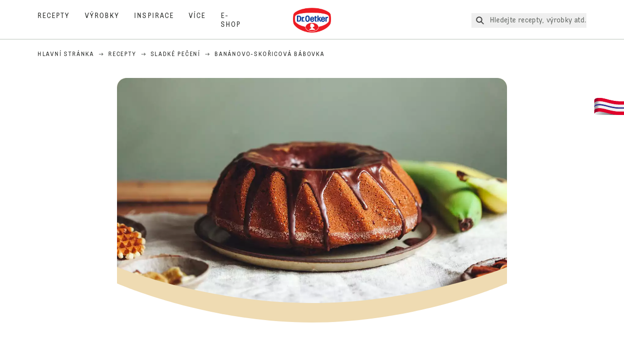

--- FILE ---
content_type: text/html; charset=utf-8
request_url: https://www.oetker.cz/receptare/r/bananovo-skoricova-babovka
body_size: 74603
content:
<!DOCTYPE html><html lang="cs"><head><meta charSet="utf-8" data-next-head=""/><meta name="viewport" content="width=device-width" data-next-head=""/><title data-next-head="">Banánovo-skořicová bábovka | Dr. Oetker</title><meta name="robots" content="index,follow" data-next-head=""/><meta name="description" content="Banánovo-skořicová bábovka :
  Banánové recepty nikdy nezklamou. Vyzkoušejte i banánovou bábovku, určitě nebudete litovat!  " data-next-head=""/><meta property="og:title" content="Banánovo-skořicová bábovka | Dr. Oetker" data-next-head=""/><meta property="og:description" content="Banánovo-skořicová bábovka :
  Banánové recepty nikdy nezklamou. Vyzkoušejte i banánovou bábovku, určitě nebudete litovat!  " data-next-head=""/><meta property="og:url" content="https://www.oetker.cz/receptare/r/bananovo-skoricova-babovka" data-next-head=""/><meta property="og:type" content="website" data-next-head=""/><meta property="og:image" content="https://recipesblob.oetker.cz/assets/5583e943f2e543f293eddfc01a9818da/1272x764/bannovo-skoicov-bbovka.jpg" data-next-head=""/><meta property="og:image:width" content="1272" data-next-head=""/><meta property="og:image:height" content="764" data-next-head=""/><meta property="og:locale" content="cs_CZ" data-next-head=""/><meta property="og:site_name" content="Dr. Oetker" data-next-head=""/><link rel="canonical" href="https://www.oetker.cz/receptare/r/bananovo-skoricova-babovka" data-next-head=""/><link rel="icon" href="https://eu-central-1-droetker.graphassets.com/AVtdz8Pl3QxerK0kYX32fz/nMK9tQKiRECSGk6ioNRW" data-next-head=""/><link rel="apple-touch-icon" href="https://eu-central-1-droetker.graphassets.com/AVtdz8Pl3QxerK0kYX32fz/YhYgw7B4SqarLUQFRLHG" data-next-head=""/><link rel="preload" href="/assets/hygraph/AVtdz8Pl3QxerK0kYX32fz/2A6BCFSQn2gbCfXHZ75U" as="image" data-next-head=""/><link rel="preload" href="/_next/static/css/85d7eb65b36e73d8.css" as="style"/><link rel="preload" href="/_next/static/css/5a1ad3a6193b5da2.css" as="style"/><link rel="preload" href="/_next/static/css/8558076c5436e08f.css" as="style"/><link rel="preload" as="image" imageSrcSet="/assets/hygraph/AVtdz8Pl3QxerK0kYX32fz/compress=metadata:true/quality=value:75/output=format:webp/resize=width:320/cmdem1ie4cjqq07uq4ab419ki?opt 640w, /assets/hygraph/AVtdz8Pl3QxerK0kYX32fz/compress=metadata:true/quality=value:75/output=format:webp/resize=width:320/cmdem1ie4cjqq07uq4ab419ki?opt 1024w, /assets/hygraph/AVtdz8Pl3QxerK0kYX32fz/compress=metadata:true/quality=value:75/output=format:webp/resize=width:320/cmdem1ie4cjqq07uq4ab419ki?opt 1920w" imageSizes="(max-width: 768px) 33vw, (max-width: 1200px) 50vw, 100vw" data-next-head=""/><link rel="preload" as="image" imageSrcSet="/assets/hygraph/AVtdz8Pl3QxerK0kYX32fz/compress=metadata:true/quality=value:75/output=format:webp/resize=width:320/cmdem9gzad9o707uqhe52b69a?opt 640w, /assets/hygraph/AVtdz8Pl3QxerK0kYX32fz/compress=metadata:true/quality=value:75/output=format:webp/resize=width:320/cmdem9gzad9o707uqhe52b69a?opt 1024w, /assets/hygraph/AVtdz8Pl3QxerK0kYX32fz/compress=metadata:true/quality=value:75/output=format:webp/resize=width:320/cmdem9gzad9o707uqhe52b69a?opt 1920w" imageSizes="(max-width: 768px) 33vw, (max-width: 1200px) 50vw, 100vw" data-next-head=""/><link rel="preload" as="image" imageSrcSet="/assets/hygraph/AVtdz8Pl3QxerK0kYX32fz/compress=metadata:true/quality=value:75/output=format:webp/resize=width:320/cmdq28mufbyiq08vykxgi0l0c?opt 640w, /assets/hygraph/AVtdz8Pl3QxerK0kYX32fz/compress=metadata:true/quality=value:75/output=format:webp/resize=width:320/cmdq28mufbyiq08vykxgi0l0c?opt 1024w, /assets/hygraph/AVtdz8Pl3QxerK0kYX32fz/compress=metadata:true/quality=value:75/output=format:webp/resize=width:320/cmdq28mufbyiq08vykxgi0l0c?opt 1920w" imageSizes="(max-width: 768px) 33vw, (max-width: 1200px) 50vw, 100vw" data-next-head=""/><link rel="preload" as="image" imageSrcSet="/assets/recipes/assets/5583e943f2e543f293eddfc01a9818da/1272x764/bannovo-skoicov-bbovka.webp 640w, /assets/recipes/assets/5583e943f2e543f293eddfc01a9818da/1272x764/bannovo-skoicov-bbovka.webp 1024w, /assets/recipes/assets/5583e943f2e543f293eddfc01a9818da/1272x764/bannovo-skoicov-bbovka.webp 1920w" imageSizes="(max-width: 768px) 33vw, (max-width: 1200px) 50vw, 100vw" data-next-head=""/><link rel="stylesheet" href="/_next/static/css/85d7eb65b36e73d8.css" data-n-g=""/><link rel="stylesheet" href="/_next/static/css/5a1ad3a6193b5da2.css"/><link rel="stylesheet" href="/_next/static/css/8558076c5436e08f.css"/><noscript data-n-css=""></noscript><script defer="" noModule="" src="/_next/static/chunks/polyfills-42372ed130431b0a.js"></script><script src="https://privacy-proxy.usercentrics.eu/latest/uc-block.bundle.js" defer="" data-nscript="beforeInteractive"></script><script defer="" src="/_next/static/chunks/2548.292e3cea20d5c8bd.js"></script><script defer="" src="/_next/static/chunks/1654.310fcfc606810e9f.js"></script><script defer="" src="/_next/static/chunks/1241.a341af0a4a90fcef.js"></script><script defer="" src="/_next/static/chunks/1116.3e0cc1793eeef726.js"></script><script defer="" src="/_next/static/chunks/9040.e254516b548d7ee2.js"></script><script defer="" src="/_next/static/chunks/5970.8b7e1367dd32741c.js"></script><script defer="" src="/_next/static/chunks/7957.709ef91b132c674e.js"></script><script defer="" src="/_next/static/chunks/8614.677268dc856b7bf4.js"></script><script defer="" src="/_next/static/chunks/7013.9eb828aa1b1c45e5.js"></script><script defer="" src="/_next/static/chunks/3556.64e7b34f6a0a36b7.js"></script><script defer="" src="/_next/static/chunks/6700.0b0d8ebb5c9f8092.js"></script><script defer="" src="/_next/static/chunks/8939.5283a781fab5f069.js"></script><script defer="" src="/_next/static/chunks/7930.90167c301d970248.js"></script><script defer="" src="/_next/static/chunks/7191.ae0d1fca68e85ae2.js"></script><script defer="" src="/_next/static/chunks/4809-7f0da6631f9384af.js"></script><script defer="" src="/_next/static/chunks/757.c91b27be6fa18196.js"></script><script defer="" src="/_next/static/chunks/6239.741098a71f95918d.js"></script><script defer="" src="/_next/static/chunks/3321.2bb5d7c3e98133e5.js"></script><script defer="" src="/_next/static/chunks/9572.1d0559c361ef1359.js"></script><script defer="" src="/_next/static/chunks/3691.6fdbb2a031a76f21.js"></script><script defer="" src="/_next/static/chunks/6221-e54d9df5bfb37684.js"></script><script defer="" src="/_next/static/chunks/4627.938d8f0e296f90c7.js"></script><script defer="" src="/_next/static/chunks/3266-2dea26e18201b2b2.js"></script><script defer="" src="/_next/static/chunks/6564-635fd42934697eae.js"></script><script defer="" src="/_next/static/chunks/3905.15087124cdb2d676.js"></script><script defer="" src="/_next/static/chunks/1408.300180bc523a552d.js"></script><script defer="" src="/_next/static/chunks/2639.02c305b0618bf637.js"></script><script defer="" src="/_next/static/chunks/6129.7d6e9095bb147a56.js"></script><script defer="" src="/_next/static/chunks/5231.05bfdb9559e03189.js"></script><script defer="" src="/_next/static/chunks/4784.9db445937ab594a1.js"></script><script src="/_next/static/chunks/webpack-c185e020af1e7c43.js" defer=""></script><script src="/_next/static/chunks/framework-02167c0e55378b6a.js" defer=""></script><script src="/_next/static/chunks/main-fba9a4c634263d1c.js" defer=""></script><script src="/_next/static/chunks/pages/_app-26da07f8c80b8802.js" defer=""></script><script src="/_next/static/chunks/5028-f9104b787d304abb.js" defer=""></script><script src="/_next/static/chunks/6823-08868ba76a28bcb6.js" defer=""></script><script src="/_next/static/chunks/1186-41496cb623c1ffea.js" defer=""></script><script src="/_next/static/chunks/1716-606d374ff0149a8b.js" defer=""></script><script src="/_next/static/chunks/1040-6d99cb29dd20cc23.js" defer=""></script><script src="/_next/static/chunks/8823-1b1f5d42a0c825d3.js" defer=""></script><script src="/_next/static/chunks/7110-2e5808047ced3f14.js" defer=""></script><script src="/_next/static/chunks/8851-714de3639355ce9f.js" defer=""></script><script src="/_next/static/chunks/2326-3ed496e80786a023.js" defer=""></script><script src="/_next/static/chunks/2238-ab41329c2726bf4e.js" defer=""></script><script src="/_next/static/chunks/7517-301e64ba34ed9a54.js" defer=""></script><script src="/_next/static/chunks/1461-c682d87b6791a896.js" defer=""></script><script src="/_next/static/chunks/8522-f55975a68249b79a.js" defer=""></script><script src="/_next/static/chunks/pages/recipes/r/%5Bslug%5D-6e6cae58ce440379.js" defer=""></script><script src="/_next/static/local/_buildManifest.js" defer=""></script><script src="/_next/static/local/_ssgManifest.js" defer=""></script><style id="__jsx-364258379">:root{--font-neutral:'MomentsText', 'MomentsText Fallback';--font-primary:'MomentsDisplay', 'MomentsDisplay Fallback';--font-secondary:'AugustScript', 'AugustScript Fallback'}</style></head><body class="relative"><link rel="preload" as="image" imageSrcSet="/assets/recipes/assets/5583e943f2e543f293eddfc01a9818da/1272x764/bannovo-skoicov-bbovka.webp 640w, /assets/recipes/assets/5583e943f2e543f293eddfc01a9818da/1272x764/bannovo-skoicov-bbovka.webp 1024w, /assets/recipes/assets/5583e943f2e543f293eddfc01a9818da/1272x764/bannovo-skoicov-bbovka.webp 1920w" imageSizes="(max-width: 768px) 33vw, (max-width: 1200px) 50vw, 100vw"/><link rel="preload" as="image" imageSrcSet="/assets/hygraph/AVtdz8Pl3QxerK0kYX32fz/compress=metadata:true/quality=value:75/output=format:webp/resize=width:320/cmdem1ie4cjqq07uq4ab419ki?opt 640w, /assets/hygraph/AVtdz8Pl3QxerK0kYX32fz/compress=metadata:true/quality=value:75/output=format:webp/resize=width:320/cmdem1ie4cjqq07uq4ab419ki?opt 1024w, /assets/hygraph/AVtdz8Pl3QxerK0kYX32fz/compress=metadata:true/quality=value:75/output=format:webp/resize=width:320/cmdem1ie4cjqq07uq4ab419ki?opt 1920w" imageSizes="(max-width: 768px) 33vw, (max-width: 1200px) 50vw, 100vw"/><link rel="preload" as="image" imageSrcSet="/assets/hygraph/AVtdz8Pl3QxerK0kYX32fz/compress=metadata:true/quality=value:75/output=format:webp/resize=width:320/cmdem9gzad9o707uqhe52b69a?opt 640w, /assets/hygraph/AVtdz8Pl3QxerK0kYX32fz/compress=metadata:true/quality=value:75/output=format:webp/resize=width:320/cmdem9gzad9o707uqhe52b69a?opt 1024w, /assets/hygraph/AVtdz8Pl3QxerK0kYX32fz/compress=metadata:true/quality=value:75/output=format:webp/resize=width:320/cmdem9gzad9o707uqhe52b69a?opt 1920w" imageSizes="(max-width: 768px) 33vw, (max-width: 1200px) 50vw, 100vw"/><link rel="preload" as="image" imageSrcSet="/assets/hygraph/AVtdz8Pl3QxerK0kYX32fz/compress=metadata:true/quality=value:75/output=format:webp/resize=width:320/cmdq28mufbyiq08vykxgi0l0c?opt 640w, /assets/hygraph/AVtdz8Pl3QxerK0kYX32fz/compress=metadata:true/quality=value:75/output=format:webp/resize=width:320/cmdq28mufbyiq08vykxgi0l0c?opt 1024w, /assets/hygraph/AVtdz8Pl3QxerK0kYX32fz/compress=metadata:true/quality=value:75/output=format:webp/resize=width:320/cmdq28mufbyiq08vykxgi0l0c?opt 1920w" imageSizes="(max-width: 768px) 33vw, (max-width: 1200px) 50vw, 100vw"/><link rel="preload" as="image" href="/assets/hygraph/AVtdz8Pl3QxerK0kYX32fz/2A6BCFSQn2gbCfXHZ75U"/><div id="__next"><div class=""><style>
    #nprogress {
      pointer-events: none;
    }
    #nprogress .bar {
      background: #29D;
      position: fixed;
      z-index: 9999;
      top: 0;
      left: 0;
      width: 100%;
      height: 3px;
    }
    #nprogress .peg {
      display: block;
      position: absolute;
      right: 0px;
      width: 100px;
      height: 100%;
      box-shadow: 0 0 10px #29D, 0 0 5px #29D;
      opacity: 1;
      -webkit-transform: rotate(3deg) translate(0px, -4px);
      -ms-transform: rotate(3deg) translate(0px, -4px);
      transform: rotate(3deg) translate(0px, -4px);
    }
    #nprogress .spinner {
      display: block;
      position: fixed;
      z-index: 1031;
      top: 15px;
      right: 15px;
    }
    #nprogress .spinner-icon {
      width: 18px;
      height: 18px;
      box-sizing: border-box;
      border: solid 2px transparent;
      border-top-color: #29D;
      border-left-color: #29D;
      border-radius: 50%;
      -webkit-animation: nprogresss-spinner 400ms linear infinite;
      animation: nprogress-spinner 400ms linear infinite;
    }
    .nprogress-custom-parent {
      overflow: hidden;
      position: relative;
    }
    .nprogress-custom-parent #nprogress .spinner,
    .nprogress-custom-parent #nprogress .bar {
      position: absolute;
    }
    @-webkit-keyframes nprogress-spinner {
      0% {
        -webkit-transform: rotate(0deg);
      }
      100% {
        -webkit-transform: rotate(360deg);
      }
    }
    @keyframes nprogress-spinner {
      0% {
        transform: rotate(0deg);
      }
      100% {
        transform: rotate(360deg);
      }
    }
  </style><a href="https://www.oetker.cz/pomoc/kontakt"><div class="cursor-pointer fixed top-[38px] right-[8px] z-21 -rotate-90 w-[51px] h-[30px] md:w-[61px] md:h-[36px] md:right-0 md:top-[200px] md:rotate-0 transform print:hidden"><img alt="Flag" loading="lazy" width="61" height="36" decoding="async" data-nimg="1" style="color:transparent" srcSet="/_next/static/media/tab.f43c6126.svg?w=64&amp;q=75 1x, /_next/static/media/tab.f43c6126.svg?w=128&amp;q=75 2x" src="/_next/static/media/tab.f43c6126.svg?w=128&amp;q=75"/></div></a><div class="sc-65d476a3-0 eyXIwc sticky top-0 z-50 bg-white h-header print:hidden"></div><div class="max-w-6xl mx-auto"><div itemScope="" itemType="https://schema.org/Recipe" class="max-w-6xl mx-auto print:hidden"><meta itemProp="author" content="Dr. Oetker"/><meta itemProp="image" content="/assets/recipes/assets/5583e943f2e543f293eddfc01a9818da/1272x764/bannovo-skoicov-bbovka.webp"/><div class="relative"><nav itemScope="" itemType="https://schema.org/BreadcrumbList" data-print="hide" role="navigation" aria-label="Breadcrumb"><ol class="z-45 w-full bg-none md:pt-6 pt-22px pl-20px flex justify-start items-center md:px-small md:flex-wrap md:items-start md:content-start md:h-14 md:flex md:mb-22px bg-breadcrumbs-light absolute"><li itemProp="itemListElement" itemScope="" itemType="https://schema.org/ListItem" class="hidden md:flex ml-0 p-0 before:content-none"><a href="https://www.oetker.cz/"><div class="hover:after:w-[98%] hover:after:left-[1%] focus:after:w-[98%] focus:after:left-[1%] relative after:content-[&#x27;&#x27;] after:absolute after:block after:w-[0%] after:transition-all after:duration-[0.5s] after:border-b-white after:border-b after:border-solid after:left-2/4 after:-bottom-px text-darkgray after:border-b-black cursor-pointer" itemProp="item"><div class="m-0 p-0 block text-style-leadxs whitespace-no-wrap" itemProp="name">Hlavní stránka </div></div></a><meta itemProp="position" content="1"/></li><li itemProp="itemListElement" itemScope="" itemType="https://schema.org/ListItem" class="hidden md:flex ml-0 p-0 before:content-none"><div class="transform rotate-180 origin-center mx-2.5 flex items-start md:transform-none mt-1"><svg width="9" height="7" viewBox="0 0 9 7" fill="none" xmlns="http://www.w3.org/2000/svg"><path d="M5.76172 0.515625L5.37109 0.90625C5.29297 1.00391 5.29297 1.14062 5.39062 1.23828L6.95312 2.74219H0.234375C0.0976562 2.74219 0 2.85938 0 2.97656V3.52344C0 3.66016 0.0976562 3.75781 0.234375 3.75781H6.95312L5.39062 5.28125C5.29297 5.37891 5.29297 5.51562 5.37109 5.61328L5.76172 6.00391C5.85938 6.08203 5.99609 6.08203 6.09375 6.00391L8.67188 3.42578C8.75 3.32812 8.75 3.19141 8.67188 3.09375L6.09375 0.515625C5.99609 0.4375 5.85938 0.4375 5.76172 0.515625Z" fill="#5A5E5A"></path></svg></div><a href="https://www.oetker.cz/receptare"><div class="hover:after:w-[98%] hover:after:left-[1%] focus:after:w-[98%] focus:after:left-[1%] relative after:content-[&#x27;&#x27;] after:absolute after:block after:w-[0%] after:transition-all after:duration-[0.5s] after:border-b-white after:border-b after:border-solid after:left-2/4 after:-bottom-px text-darkgray after:border-b-black cursor-pointer" itemProp="item"><div class="m-0 p-0 block text-style-leadxs whitespace-no-wrap" itemProp="name">Recepty</div></div></a><meta itemProp="position" content="2"/></li><li itemProp="itemListElement" itemScope="" itemType="https://schema.org/ListItem" class="hidden md:flex ml-0 p-0 before:content-none"><div class="transform rotate-180 origin-center mx-2.5 flex items-start md:transform-none mt-1"><svg width="9" height="7" viewBox="0 0 9 7" fill="none" xmlns="http://www.w3.org/2000/svg"><path d="M5.76172 0.515625L5.37109 0.90625C5.29297 1.00391 5.29297 1.14062 5.39062 1.23828L6.95312 2.74219H0.234375C0.0976562 2.74219 0 2.85938 0 2.97656V3.52344C0 3.66016 0.0976562 3.75781 0.234375 3.75781H6.95312L5.39062 5.28125C5.29297 5.37891 5.29297 5.51562 5.37109 5.61328L5.76172 6.00391C5.85938 6.08203 5.99609 6.08203 6.09375 6.00391L8.67188 3.42578C8.75 3.32812 8.75 3.19141 8.67188 3.09375L6.09375 0.515625C5.99609 0.4375 5.85938 0.4375 5.76172 0.515625Z" fill="#5A5E5A"></path></svg></div><a href="https://www.oetker.cz/receptare/c/sladke-peceni"><div class="hover:after:w-[98%] hover:after:left-[1%] focus:after:w-[98%] focus:after:left-[1%] relative after:content-[&#x27;&#x27;] after:absolute after:block after:w-[0%] after:transition-all after:duration-[0.5s] after:border-b-white after:border-b after:border-solid after:left-2/4 after:-bottom-px text-darkgray after:border-b-black cursor-pointer" itemProp="item"><div class="m-0 p-0 block text-style-leadxs whitespace-no-wrap" itemProp="name">Sladké pečení</div></div></a><meta itemProp="position" content="3"/></li><li itemProp="itemListElement" itemScope="" itemType="https://schema.org/ListItem" class="hidden md:flex ml-0 p-0 before:content-none"><div class="transform rotate-180 origin-center mx-2.5 flex items-start md:transform-none mt-1"><svg width="9" height="7" viewBox="0 0 9 7" fill="none" xmlns="http://www.w3.org/2000/svg"><path d="M5.76172 0.515625L5.37109 0.90625C5.29297 1.00391 5.29297 1.14062 5.39062 1.23828L6.95312 2.74219H0.234375C0.0976562 2.74219 0 2.85938 0 2.97656V3.52344C0 3.66016 0.0976562 3.75781 0.234375 3.75781H6.95312L5.39062 5.28125C5.29297 5.37891 5.29297 5.51562 5.37109 5.61328L5.76172 6.00391C5.85938 6.08203 5.99609 6.08203 6.09375 6.00391L8.67188 3.42578C8.75 3.32812 8.75 3.19141 8.67188 3.09375L6.09375 0.515625C5.99609 0.4375 5.85938 0.4375 5.76172 0.515625Z" fill="#5A5E5A"></path></svg></div><div class="hover:after:w-[98%] hover:after:left-[1%] focus:after:w-[98%] focus:after:left-[1%] relative after:content-[&#x27;&#x27;] after:absolute after:block after:w-[0%] after:transition-all after:duration-[0.5s] after:border-b-white after:border-b after:border-solid after:left-2/4 after:-bottom-px text-darkgray after:border-b-black after:hidden cursor-default" itemProp="item"><div class="m-0 p-0 block text-style-leadxs whitespace-no-wrap font-medium mb-4" itemProp="name">Banánovo-skořicová bábovka</div></div><meta itemProp="position" content="4"/></li><li itemProp="itemListElement" itemScope="" itemType="https://schema.org/ListItem" class="flex md:hidden ml-0 p-0 before:content-none"><div class="transform rotate-180 origin-center mx-2.5 flex items-start md:transform-none mt-1"><svg width="9" height="7" viewBox="0 0 9 7" fill="none" xmlns="http://www.w3.org/2000/svg"><path d="M5.76172 0.515625L5.37109 0.90625C5.29297 1.00391 5.29297 1.14062 5.39062 1.23828L6.95312 2.74219H0.234375C0.0976562 2.74219 0 2.85938 0 2.97656V3.52344C0 3.66016 0.0976562 3.75781 0.234375 3.75781H6.95312L5.39062 5.28125C5.29297 5.37891 5.29297 5.51562 5.37109 5.61328L5.76172 6.00391C5.85938 6.08203 5.99609 6.08203 6.09375 6.00391L8.67188 3.42578C8.75 3.32812 8.75 3.19141 8.67188 3.09375L6.09375 0.515625C5.99609 0.4375 5.85938 0.4375 5.76172 0.515625Z" fill="#5A5E5A"></path></svg></div><a href="https://www.oetker.cz/receptare/c/sladke-peceni"><div class="hover:after:w-[98%] hover:after:left-[1%] focus:after:w-[98%] focus:after:left-[1%] relative after:content-[&#x27;&#x27;] after:absolute after:block after:w-[0%] after:transition-all after:duration-[0.5s] after:border-b-white after:border-b after:border-solid after:left-2/4 after:-bottom-px text-darkgray after:border-b-black cursor-pointer" itemProp="item"><div class="m-0 p-0 block text-style-leadxs whitespace-no-wrap font-medium mb-4" itemProp="name">Sladké pečení</div></div></a><meta itemProp="position" content="4"/></li></ol></nav></div><div class="absolute z-10 right-5 hidden md:block top-20 md:top-11" data-print="hide"><div id="social-sharing" class="w-min"><div class="p-b-1.5 w-[200px] flex flex-row-reverse select-none"><div class="iconShare inline-block cursor-pointer" role="button" tabindex="0" aria-label="Share"><svg xmlns="http://www.w3.org/2000/svg" fill="none" height="40" viewBox="0 0 40 40" width="40"><ellipse cx="20" cy="20" fill="#fff" rx="20" ry="20" transform="matrix(0 -1 1 0 0 40)"></ellipse><circle cx="20" cy="20" r="14.5" stroke="#292b29"></circle><path d="m23.0458 22.1367c-.6289 0-1.2031.2188-1.6406.5742l-2.8164-1.75c.0273-.1367.082-.4101.082-.5742 0-.1367-.0547-.4101-.082-.5469l2.8164-1.75c.4375.3555 1.0117.5469 1.6406.5469 1.4492 0 2.625-1.1484 2.625-2.625 0-1.4492-1.1758-2.625-2.625-2.625-1.4766 0-2.625 1.1758-2.625 2.625 0 .2188 0 .4102.0547.5742l-2.8164 1.75c-.4375-.3554-1.0117-.5742-1.6133-.5742-1.4766 0-2.625 1.1758-2.625 2.625 0 1.4766 1.1484 2.625 2.625 2.625.6016 0 1.1758-.1914 1.6133-.5469l2.8164 1.75c-.0273.1368-.0547.4102-.0547.5469 0 1.4766 1.1484 2.625 2.625 2.625 1.4492 0 2.625-1.1484 2.625-2.625 0-1.4492-1.1758-2.625-2.625-2.625z" fill="#292b29"></path></svg></div></div></div></div><div role="presentation" class="grid grid-cols-16 relative"><div class="md:mb-20 sc-76d7acd8-0 eeDmzR curve-mask-bottom"><div class="curve-mask-bottom"><div class="bg-center bg-cover w-full overflow-hidden items-center flex-col relative"><div class="relative w-full h-0 pb-[calc(50%+62px)]"><div class="w-full h-full absolute left-0 [&amp;_img]:h-full"><div class="relative w-full h-full "><img alt="Picture - (min-width: 768px)" width="1920" height="800" decoding="async" data-nimg="1" class="bg-cover  [@media(min-width:768px)]:block " style="color:transparent" sizes="(max-width: 768px) 33vw, (max-width: 1200px) 50vw, 100vw" srcSet="/assets/recipes/assets/5583e943f2e543f293eddfc01a9818da/1272x764/bannovo-skoicov-bbovka.webp 640w, /assets/recipes/assets/5583e943f2e543f293eddfc01a9818da/1272x764/bannovo-skoicov-bbovka.webp 1024w, /assets/recipes/assets/5583e943f2e543f293eddfc01a9818da/1272x764/bannovo-skoicov-bbovka.webp 1920w" src="/assets/recipes/assets/5583e943f2e543f293eddfc01a9818da/1272x764/bannovo-skoicov-bbovka.webp"/></div></div></div></div></div></div></div><div style="cursor:url(&quot;data:image/svg+xml,%3Csvg width=&#x27;60&#x27; height=&#x27;60&#x27; viewBox=&#x27;0 0 60 60&#x27; fill=&#x27;none&#x27; xmlns=&#x27;http://www.w3.org/2000/svg&#x27;%3E%3Ccircle cx=&#x27;30&#x27; cy=&#x27;30&#x27; r=&#x27;30&#x27; fill=&#x27;%23A45A2A&#x27;/%3E%3Cpath d=&#x27;M29.6883 21.3281C29.6883 21.3281 29.6883 32.0081 29.6883 37.8281M29.6883 37.8281C29.6883 35.1668 32.1755 31.9733 34.9385 31.9733M29.6883 37.8281C29.6883 35.1668 27.2016 31.9733 24.4385 31.9733&#x27; stroke=&#x27;%23FFFFFF&#x27; stroke-linecap=&#x27;square&#x27;/%3E%3Cpath d=&#x27;M31.9249 7.11629L34.253 8.64937C35.0631 9.18282 36.0238 9.44025 36.9921 9.38331L39.7748 9.21966C41.1709 9.13755 42.4819 9.89445 43.1089 11.1446L44.3585 13.6363C44.7933 14.5033 45.4967 15.2067 46.3637 15.6415L48.8554 16.8911C50.1055 17.5181 50.8625 18.8291 50.7803 20.2252L50.6167 23.0079C50.5597 23.9762 50.8172 24.9369 51.3506 25.747L52.8837 28.0751C53.6529 29.2431 53.6529 30.7569 52.8837 31.9249L51.3506 34.253C50.8172 35.0631 50.5597 36.0238 50.6167 36.9921L50.7803 39.7748C50.8625 41.1709 50.1056 42.4819 48.8554 43.1089L46.3637 44.3585C45.4967 44.7933 44.7933 45.4967 44.3585 46.3637L43.1089 48.8554C42.4819 50.1055 41.1709 50.8625 39.7748 50.7803L36.9921 50.6167C36.0238 50.5597 35.0631 50.8172 34.253 51.3506L31.9249 52.8837C30.7569 53.6529 29.2431 53.6529 28.0751 52.8837L25.747 51.3506C24.9369 50.8172 23.9762 50.5597 23.0079 50.6167L20.2252 50.7803C18.8291 50.8625 17.5181 50.1055 16.8911 48.8554L15.6415 46.3637C15.2067 45.4967 14.5033 44.7933 13.6363 44.3585L11.1446 43.1089C9.89445 42.4819 9.13755 41.1709 9.21966 39.7748L9.38331 36.9921C9.44025 36.0238 9.18282 35.0631 8.64937 34.253L7.11629 31.9249C6.34711 30.7569 6.34711 29.2431 7.11629 28.0751L8.64937 25.747C9.18282 24.9369 9.44025 23.9762 9.38331 23.0079L9.21966 20.2252C9.13755 18.8291 9.89445 17.5181 11.1446 16.8911L13.6363 15.6415C14.5033 15.2067 15.2067 14.5033 15.6415 13.6363L16.8911 11.1446C17.5181 9.89445 18.8291 9.13755 20.2252 9.21966L23.0079 9.38331C23.9762 9.44025 24.9369 9.18282 25.747 8.64937L28.0751 7.11629C29.2431 6.34711 30.7569 6.34711 31.9249 7.11629Z&#x27; stroke=&#x27;%23FFFFFF&#x27; stroke-linejoin=&#x27;round&#x27;/%3E%3C/svg%3E%0A&quot;)      32 32,   pointer" class="pt-2.5 md:pt-11 w-auto flex justify-center text-center uppercase text-dark-brown" role="button" tabindex="0" aria-label="Scroll down"><svg class="relative -mt-11 md:hidden print:hidden" width="40" height="40" viewBox="0 0 40 40" fill="none" xmlns="http://www.w3.org/2000/svg"><circle cx="20" cy="20" r="20" fill="#A45A2A"></circle><path d="M19.7929 14.2188C19.7929 14.2188 19.7929 21.3387 19.7929 25.2188M19.7929 25.2188C19.7929 23.4446 21.451 21.3155 23.293 21.3155M19.7929 25.2188C19.7929 23.4446 18.1351 21.3155 16.293 21.3155" stroke="#ffffff" stroke-linecap="square"></path><path d="M34.338 17.626L34.7556 17.351L34.338 17.626L34.6337 18.0751C35.4029 19.2431 35.4029 20.7569 34.6337 21.9249L34.338 22.374C33.8046 23.1841 33.5471 24.1448 33.6041 25.1131L33.6356 25.6498C33.7177 27.0459 32.9608 28.3569 31.7107 28.9839L31.2301 29.2249C30.3631 29.6597 29.6597 30.3631 29.2249 31.2301L28.9839 31.7107C28.3569 32.9608 27.0459 33.7177 25.6498 33.6356L25.1131 33.6041C24.1448 33.5471 23.1841 33.8046 22.374 34.338L21.9249 34.6337C20.7569 35.4029 19.2431 35.4029 18.0751 34.6337L17.626 34.338L17.351 34.7556L17.626 34.338C16.8159 33.8046 15.8552 33.5471 14.8869 33.6041L14.3502 33.6356C12.9541 33.7177 11.6431 32.9608 11.0161 31.7107L10.7751 31.2301C10.3403 30.3631 9.63693 29.6597 8.7699 29.2249L8.2893 28.9839C7.03916 28.3569 6.28226 27.0459 6.36436 25.6498L6.39593 25.1131C6.45288 24.1448 6.19544 23.1841 5.66199 22.374L5.36629 21.9249C4.59711 20.7569 4.59711 19.2431 5.36629 18.0751L5.66199 17.626C6.19544 16.8159 6.45288 15.8552 6.39593 14.8869L6.36436 14.3502C6.28226 12.9541 7.03916 11.6431 8.2893 11.0161L8.7699 10.7751C9.63693 10.3403 10.3403 9.63693 10.7751 8.7699L11.0161 8.2893C11.6431 7.03916 12.9541 6.28226 14.3502 6.36436L14.8869 6.39593C15.8552 6.45288 16.8159 6.19544 17.626 5.66199L18.0751 5.36629C19.2431 4.59711 20.7569 4.59711 21.9249 5.36629L22.374 5.66199C23.1841 6.19544 24.1448 6.45288 25.1131 6.39593L25.6498 6.36436C27.0459 6.28226 28.3569 7.03916 28.9839 8.2893L29.2249 8.7699C29.6597 9.63693 30.3631 10.3403 31.2301 10.7751L31.7107 11.0161C32.9608 11.6431 33.7177 12.9541 33.6356 14.3502L33.6041 14.8869C33.5471 15.8552 33.8046 16.8159 34.338 17.626Z" stroke="#ffffff" stroke-linejoin="round"></path></svg></div><div class="px-small  2xl:px-medium 3xl:px-xlarge w-full"><div class="z-10 relative"><div data-print="margin-1-rem" class="mb-16 relative"><div data-print="hide" class="flex justify-center align-center leading-none mb-1 z-auto relative"><div class="align-center"><button class="block w-full" type="button"><span class="sr-only">Current rating 0.0. Click to rate.</span><div class="m-0 p-0 block text-style-leadxs flex justify-center align-center leading-4.5 md:mb-1 m-px items-center"><span aria-hidden="true" class="Star"><div class="p-1"><svg width="15" height="14" viewBox="0 0 15 14" fill="none" xmlns="http://www.w3.org/2000/svg" class="inline-block"><path d="M13.8813 4.69112L9.89061 4.11713L8.08661 0.481803C7.78595 -0.146862 6.85661 -0.174195 6.52862 0.481803L4.75195 4.11713L0.733966 4.69112C0.0233017 4.80046 -0.250031 5.67512 0.269301 6.19445L3.13929 9.00978L2.45596 12.9731C2.34663 13.6838 3.11196 14.2304 3.74062 13.9024L7.32128 12.0164L10.8746 13.9024C11.5033 14.2304 12.2686 13.6838 12.1593 12.9731L11.4759 9.00978L14.3459 6.19445C14.8653 5.67512 14.5919 4.80046 13.8813 4.69112ZM10.5193 8.68178L11.2846 13.1098L7.32128 11.0324L3.33063 13.1098L4.09596 8.68178L0.870633 5.56579L5.32595 4.90979L7.32128 0.864469L9.28927 4.90979L13.7446 5.56579L10.5193 8.68178Z" fill="#5A5E5A"></path></svg></div></span><span aria-hidden="true" class="Star"><div class="p-1"><svg width="15" height="14" viewBox="0 0 15 14" fill="none" xmlns="http://www.w3.org/2000/svg" class="inline-block"><path d="M13.8813 4.69112L9.89061 4.11713L8.08661 0.481803C7.78595 -0.146862 6.85661 -0.174195 6.52862 0.481803L4.75195 4.11713L0.733966 4.69112C0.0233017 4.80046 -0.250031 5.67512 0.269301 6.19445L3.13929 9.00978L2.45596 12.9731C2.34663 13.6838 3.11196 14.2304 3.74062 13.9024L7.32128 12.0164L10.8746 13.9024C11.5033 14.2304 12.2686 13.6838 12.1593 12.9731L11.4759 9.00978L14.3459 6.19445C14.8653 5.67512 14.5919 4.80046 13.8813 4.69112ZM10.5193 8.68178L11.2846 13.1098L7.32128 11.0324L3.33063 13.1098L4.09596 8.68178L0.870633 5.56579L5.32595 4.90979L7.32128 0.864469L9.28927 4.90979L13.7446 5.56579L10.5193 8.68178Z" fill="#5A5E5A"></path></svg></div></span><span aria-hidden="true" class="Star"><div class="p-1"><svg width="15" height="14" viewBox="0 0 15 14" fill="none" xmlns="http://www.w3.org/2000/svg" class="inline-block"><path d="M13.8813 4.69112L9.89061 4.11713L8.08661 0.481803C7.78595 -0.146862 6.85661 -0.174195 6.52862 0.481803L4.75195 4.11713L0.733966 4.69112C0.0233017 4.80046 -0.250031 5.67512 0.269301 6.19445L3.13929 9.00978L2.45596 12.9731C2.34663 13.6838 3.11196 14.2304 3.74062 13.9024L7.32128 12.0164L10.8746 13.9024C11.5033 14.2304 12.2686 13.6838 12.1593 12.9731L11.4759 9.00978L14.3459 6.19445C14.8653 5.67512 14.5919 4.80046 13.8813 4.69112ZM10.5193 8.68178L11.2846 13.1098L7.32128 11.0324L3.33063 13.1098L4.09596 8.68178L0.870633 5.56579L5.32595 4.90979L7.32128 0.864469L9.28927 4.90979L13.7446 5.56579L10.5193 8.68178Z" fill="#5A5E5A"></path></svg></div></span><span aria-hidden="true" class="Star"><div class="p-1"><svg width="15" height="14" viewBox="0 0 15 14" fill="none" xmlns="http://www.w3.org/2000/svg" class="inline-block"><path d="M13.8813 4.69112L9.89061 4.11713L8.08661 0.481803C7.78595 -0.146862 6.85661 -0.174195 6.52862 0.481803L4.75195 4.11713L0.733966 4.69112C0.0233017 4.80046 -0.250031 5.67512 0.269301 6.19445L3.13929 9.00978L2.45596 12.9731C2.34663 13.6838 3.11196 14.2304 3.74062 13.9024L7.32128 12.0164L10.8746 13.9024C11.5033 14.2304 12.2686 13.6838 12.1593 12.9731L11.4759 9.00978L14.3459 6.19445C14.8653 5.67512 14.5919 4.80046 13.8813 4.69112ZM10.5193 8.68178L11.2846 13.1098L7.32128 11.0324L3.33063 13.1098L4.09596 8.68178L0.870633 5.56579L5.32595 4.90979L7.32128 0.864469L9.28927 4.90979L13.7446 5.56579L10.5193 8.68178Z" fill="#5A5E5A"></path></svg></div></span><span aria-hidden="true" class="Star"><div class="p-1"><svg width="15" height="14" viewBox="0 0 15 14" fill="none" xmlns="http://www.w3.org/2000/svg" class="inline-block"><path d="M13.8813 4.69112L9.89061 4.11713L8.08661 0.481803C7.78595 -0.146862 6.85661 -0.174195 6.52862 0.481803L4.75195 4.11713L0.733966 4.69112C0.0233017 4.80046 -0.250031 5.67512 0.269301 6.19445L3.13929 9.00978L2.45596 12.9731C2.34663 13.6838 3.11196 14.2304 3.74062 13.9024L7.32128 12.0164L10.8746 13.9024C11.5033 14.2304 12.2686 13.6838 12.1593 12.9731L11.4759 9.00978L14.3459 6.19445C14.8653 5.67512 14.5919 4.80046 13.8813 4.69112ZM10.5193 8.68178L11.2846 13.1098L7.32128 11.0324L3.33063 13.1098L4.09596 8.68178L0.870633 5.56579L5.32595 4.90979L7.32128 0.864469L9.28927 4.90979L13.7446 5.56579L10.5193 8.68178Z" fill="#5A5E5A"></path></svg></div></span></div><div class="m-0 p-0 block text-style-lead text-center md:mb-5 mb-3 text-gray-dark">0<!-- --> <!-- -->Hodnocení</div></button></div></div><h1 class="main-text-style-lg mb-5 text-center md:mb-8" itemProp="name">Banánovo-skořicová bábovka</h1><div data-print="margin-1-rem" class="flex flex-wrap justify-center align-center md:mb-8 items-center"><div class="m-0 p-0 block text-style-lead whitespace-nowrap mx-1.5 flex" itemProp="recipeYield"><svg width="18" height="18" viewBox="0 0 24 24" fill="none" xmlns="http://www.w3.org/2000/svg"><path d="M20.8889 11.5C20.6458 11.5 20.5069 11.4688 20.3681 11.4062C19.1528 8.28125 15.8889 6 12 6C8.07639 6 4.8125 8.28125 3.59722 11.4062C3.45833 11.4688 3.31944 11.5 3.11111 11.5C2.48611 11.5 2 11.9688 2 12.5C2 13.0625 2.48611 13.5 3.11111 13.5C4.22222 13.5 4.84722 13.0938 5.22917 12.8125C5.57639 12.5938 5.68056 12.5 6.0625 12.5C6.44444 12.5 6.54861 12.5938 6.89583 12.8125C7.27778 13.0938 7.90278 13.5 9.01389 13.5C10.125 13.5 10.75 13.0938 11.1667 12.8125C11.4792 12.5938 11.6181 12.5 12 12.5C12.3472 12.5 12.4861 12.5938 12.7986 12.8125C13.2153 13.0938 13.8403 13.5 14.9514 13.5C16.0625 13.5 16.6875 13.0938 17.1042 12.8125C17.4167 12.5938 17.5556 12.5 17.9028 12.5C18.2847 12.5 18.4236 12.5938 18.7361 12.8125C19.1528 13.0938 19.7778 13.5 20.8889 13.5C21.4792 13.5 22 13.0625 22 12.5C22 11.9688 21.4792 11.5 20.8889 11.5ZM9.15278 8.75L8.59722 9.75C8.49306 9.90625 8.28472 10 8.11111 10H8.07639C7.79861 10 7.52083 9.78125 7.52083 9.5C7.52083 9.4375 7.55556 9.34375 7.59028 9.28125L8.14583 8.28125C8.25 8.125 8.45833 8 8.63194 8C8.94444 8 9.22222 8.25 9.22222 8.5C9.22222 8.59375 9.1875 8.6875 9.15278 8.75ZM12.5556 9.5C12.5556 9.78125 12.2778 10 12 10C11.6875 10 11.4444 9.78125 11.4444 9.5V8.5C11.4444 8.25 11.6875 8 12 8C12.2778 8 12.5556 8.25 12.5556 8.5V9.5ZM16.1319 9.96875C16.0625 10 15.9583 10.0312 15.8542 10.0312C15.6806 10.0312 15.4722 9.90625 15.3681 9.75L14.8125 8.75C14.7778 8.6875 14.7778 8.59375 14.7778 8.53125C14.7778 8.25 15.0208 8.03125 15.3333 8.03125C15.5069 8.03125 15.7153 8.125 15.8194 8.28125L16.375 9.28125C16.4097 9.34375 16.4444 9.4375 16.4444 9.5C16.4444 9.6875 16.3056 9.875 16.1319 9.96875ZM17.4514 16.5H6.51389L5.54167 13.8438C5.125 14.0938 4.46528 14.3438 3.97917 14.4375L5.05556 17.3438C5.19444 17.7188 5.68056 18 6.13194 18H17.8333C18.2847 18 18.7708 17.7188 18.9097 17.3438L19.9861 14.4375C19.5347 14.3438 18.8403 14.0938 18.4236 13.8438L17.4514 16.5Z" fill="#292B29"></path></svg><span class="inline-block pl-1">16 porcí</span></div><span class="sc-b240f23c-2 dwXnCb inline-block"></span><div class="m-0 p-0 block text-style-lead whitespace-nowrap mx-1.5 flex"><svg width="13" height="13" viewBox="0 0 13 13" class="inline mx-px my-0 align-baseline" fill="none" xmlns="http://www.w3.org/2000/svg"><path d="M10.25 1.25C9.82812 1.27344 9.21875 1.46094 8.89062 1.71875C8.32812 0.992188 7.48438 0.5 6.5 0.5C5.51562 0.5 4.64844 0.992188 4.08594 1.71875C3.75781 1.46094 3.14844 1.25 2.72656 1.25C1.48438 1.25 0.476562 2.25781 0.476562 3.5C0.476562 3.5 0.476562 3.5 0.5 3.5C0.5 4.48438 2 8.75 2 8.75V11.75C2 12.1719 2.32812 12.5 2.75 12.5H10.25C10.6484 12.5 11 12.1719 11 11.75V8.75C11 8.75 12.5 4.48438 12.5 3.5C12.5 2.28125 11.4688 1.25 10.25 1.25ZM3.125 11.375V9.5H9.875V11.375H3.125ZM9.92188 8.375H9.24219L9.5 5.23438V5.21094C9.5 5.11719 9.40625 5.02344 9.3125 5.02344L8.9375 5H8.91406C8.82031 5 8.75 5.07031 8.75 5.16406L8.49219 8.39844H6.85156V5.1875C6.85156 5.09375 6.75781 5 6.66406 5H6.28906C6.17188 5 6.10156 5.09375 6.10156 5.1875V8.375H4.48438L4.22656 5.16406C4.22656 5.07031 4.15625 5 4.03906 5L3.66406 5.02344C3.57031 5.02344 3.47656 5.11719 3.47656 5.21094V5.23438L3.73438 8.375H3.05469C2.375 6.42969 1.625 4.01562 1.625 3.5C1.60156 3.5 1.60156 3.5 1.60156 3.5C1.60156 2.89062 2.11719 2.39844 2.72656 2.39844C2.9375 2.39844 3.24219 2.49219 3.40625 2.60938L4.32031 3.3125L5 2.39844C5.35156 1.90625 5.89062 1.625 6.5 1.625C7.08594 1.625 7.625 1.90625 7.97656 2.39844L8.65625 3.3125L9.57031 2.60938C9.73438 2.49219 10.0391 2.39844 10.25 2.39844C10.8594 2.39844 11.375 2.89062 11.375 3.5C11.3516 4.01562 10.625 6.42969 9.92188 8.375Z" fill="#292B29"></path></svg><span class="inline-block pl-1">Jednoduché</span></div><span class="sc-b240f23c-2 dwXnCb inline-block"></span><div class="m-0 p-0 block text-style-lead whitespace-nowrap mx-1.5 flex"><svg width="11" height="13" viewBox="0 0 11 13" class="inline mx-px my-0 align-baseline" xmlns="http://www.w3.org/2000/svg"><path d="M9.71094 4.8125L10.25 4.29688C10.3672 4.17969 10.3672 4.01562 10.25 3.89844L9.85156 3.5C9.73438 3.38281 9.57031 3.38281 9.45312 3.5L8.96094 3.99219C8.23438 3.33594 7.32031 2.91406 6.3125 2.79688V1.625H6.96875C7.10938 1.625 7.25 1.50781 7.25 1.34375V0.78125C7.25 0.640625 7.10938 0.5 6.96875 0.5H4.53125C4.36719 0.5 4.25 0.640625 4.25 0.78125V1.34375C4.25 1.50781 4.36719 1.625 4.53125 1.625H5.1875V2.79688C2.75 3.07812 0.875 5.14062 0.875 7.625C0.875 10.3203 3.05469 12.5 5.75 12.5C8.42188 12.5 10.625 10.3203 10.625 7.625C10.625 6.59375 10.2734 5.60938 9.71094 4.8125ZM5.75 11.375C3.66406 11.375 2 9.71094 2 7.625C2 5.5625 3.66406 3.875 5.75 3.875C7.8125 3.875 9.5 5.5625 9.5 7.625C9.5 9.71094 7.8125 11.375 5.75 11.375ZM6.03125 8.75C6.17188 8.75 6.3125 8.63281 6.3125 8.46875V5.28125C6.3125 5.14062 6.17188 5 6.03125 5H5.46875C5.30469 5 5.1875 5.14062 5.1875 5.28125V8.46875C5.1875 8.63281 5.30469 8.75 5.46875 8.75H6.03125Z" fill="#292B29"></path></svg><span class="inline-block pl-1">70 min</span></div></div><div data-print="hide" class="flex flex-wrap justify-center mx-5 md:mb-3"></div><div class="grid  lg:grid-cols-16 md:grid-cols-16 sm:grid-cols-4 gap-20 mb-5"><div class="col-span-1 col-span-2 lg:col-span-2 md:col-span-1 sm:col-span-1  "></div><div class="col-span-1 lg:col-span-12 md:col-span-12 sm:col-span-4  "><div class="m-0 p-0 block text-style-lg text-center mb-2 tracking-sm" id="recipe-details" itemProp="description" data-print="show">Banánové recepty nikdy nezklamou. Vyzkoušejte i banánovou bábovku, určitě nebudete litovat!</div><div data-print="hide" class="flex flex-wrap justify-center align-center my-8 items-center"><div class="h-px flex-grow bg-brown md:mr-5 hidden mmd:block"></div><span class="mr-3 mb-2 mmd:mb-0"><button id="plain-button" class="bg-white bg-opacity-0 border h-button rounded-full px-7 flex flex-row items-center flex-nowrap hover:shadow-md disabled:shadow-none disabled:border-0 disabled:cursor-not-allowed disabled:bg-opacity-100 focus:border-2 active:border-2 active:bg-opacity-100 active:bg-white" type="button"><div class="sm:pr-1 md:pr-2.5 flex text-black"><svg width="24" height="24" viewBox="0 0 24 24" fill="none" xmlns="http://www.w3.org/2000/svg"><path d="M15.9375 11.9688C15.5547 11.9688 15.2812 12.2695 15.2812 12.625C15.2812 13.0078 15.5547 13.2812 15.9375 13.2812C16.293 13.2812 16.5938 13.0078 16.5938 12.625C16.5938 12.2695 16.293 11.9688 15.9375 11.9688ZM16.8125 9.5625V7.48438C16.8125 7.15625 16.6484 6.80078 16.4023 6.55469L15.0078 5.16016C14.7617 4.91406 14.4062 4.75 14.0781 4.75H8.00781C7.54297 4.75 7.1875 5.16016 7.1875 5.625V9.5625C5.95703 9.5625 5 10.5469 5 11.75V15.25C5 15.4961 5.19141 15.6875 5.4375 15.6875H7.1875V18.3125C7.1875 18.5586 7.37891 18.75 7.625 18.75H16.375C16.5938 18.75 16.8125 18.5586 16.8125 18.3125V15.6875H18.5625C18.7812 15.6875 19 15.4961 19 15.25V11.75C19 10.5469 18.0156 9.5625 16.8125 9.5625ZM8.5 6.0625H13.75V7.375C13.75 7.62109 13.9414 7.8125 14.1875 7.8125H15.5V9.5625H8.5V6.0625ZM15.5 17.4375H8.5V15.6875H15.5V17.4375ZM17.6875 14.375H6.3125V11.75C6.3125 11.2852 6.69531 10.875 7.1875 10.875H16.8125C17.2773 10.875 17.6875 11.2852 17.6875 11.75V14.375Z" fill="#292B29"></path></svg></div><div class="m-0 p-0 block text-black">Tisk</div></button></span><div class="relative" role="button" tabindex="0" aria-label="Share"><button id="plain-button" class="bg-white bg-opacity-0 border h-button rounded-full px-7 flex flex-row items-center flex-nowrap hover:shadow-md disabled:shadow-none disabled:border-0 disabled:cursor-not-allowed disabled:bg-opacity-100 focus:border-2 active:border-2 active:bg-opacity-100 active:bg-white" type="button"><div class="sm:pr-1 md:pr-2.5 flex text-black"><svg width="24" height="24" viewBox="0 0 24 24" fill="none" xmlns="http://www.w3.org/2000/svg"><path d="M16 14.625C15.1875 14.625 14.4688 14.957 13.9062 15.5215L10.8438 13.4629C11.0312 12.8652 11.0312 12.168 10.8438 11.5703L13.9062 9.51172C14.4688 10.043 15.1875 10.375 16 10.375C17.6562 10.375 19 8.94727 19 7.1875C19 5.42773 17.6562 4 16 4C14.3438 4 13 5.42773 13 7.1875C13 7.51953 13.0312 7.85156 13.125 8.15039L10.0625 10.209C9.5 9.64453 8.78125 9.3125 8 9.3125C6.34375 9.3125 5 10.7402 5 12.5C5 14.2598 6.34375 15.6875 8 15.6875C8.78125 15.6875 9.5 15.3555 10.0625 14.8242L13.125 16.8828C13.0312 17.1816 13 17.5137 13 17.8125C13 19.5723 14.3438 21 16 21C17.6562 21 19 19.5723 19 17.8125C19 16.0527 17.6562 14.625 16 14.625ZM16 5.59375C16.8125 5.59375 17.5 6.32422 17.5 7.1875C17.5 8.08398 16.8125 8.78125 16 8.78125C15.1562 8.78125 14.5 8.08398 14.5 7.1875C14.5 6.32422 15.1562 5.59375 16 5.59375ZM8 14.0938C7.15625 14.0938 6.5 13.3965 6.5 12.5C6.5 11.6367 7.15625 10.9062 8 10.9062C8.8125 10.9062 9.5 11.6367 9.5 12.5C9.5 13.3965 8.8125 14.0938 8 14.0938ZM16 19.4062C15.1562 19.4062 14.5 18.709 14.5 17.8125C14.5 16.9492 15.1562 16.2188 16 16.2188C16.8125 16.2188 17.5 16.9492 17.5 17.8125C17.5 18.709 16.8125 19.4062 16 19.4062Z" fill="#292B29"></path></svg></div><div class="m-0 p-0 block text-black">Sdílet</div></button></div><div class="h-px flex-grow bg-brown md:mr-5 hidden mmd:block md:ml-5"></div></div></div><div class="col-span-1 col-span-2 lg:col-span-2 md:col-span-1 sm:col-span-1  "></div></div></div></div></div><div class="relative inline-block w-full bg-light-yellow md:mt-14" data-print="hide-child"><svg xmlns="http://www.w3.org/2000/svg" viewBox="0 0 624 28" data-print="hide" class="sc-91ead4a0-7 isYbHJ"><path fill="#FDF9F4" d="M16 203C7.16344 203 0 195.837 0 187V21.351C0 21.351 143.433 -1.4836e-05 313.3 0C483.167 1.48361e-05 624 21.3511 624 21.3511V187C624 195.837 616.836 203 608 203H16Z"></path></svg><div class="sc-91ead4a0-4 eBTzSr"><div id="inner-ingredients-tab-container"><div data-print="hide" class="sc-91ead4a0-12 chDWMM"><div class="sc-91ead4a0-13 bxFubp"><div class="main-text-style-xxxs sc-91ead4a0-14 eBLKeH" role="button">Přísady</div><div class="text-green-500 leading-6" data-print="hide-child"><svg width="4" height="5" viewBox="0 0 4 5" fill="none" xmlns="http://www.w3.org/2000/svg"><path d="M2 0.5625C0.929688 0.5625 0.0625 1.42969 0.0625 2.5C0.0625 3.57031 0.929688 4.4375 2 4.4375C3.07031 4.4375 3.9375 3.57031 3.9375 2.5C3.9375 1.42969 3.07031 0.5625 2 0.5625Z" fill="#E1B87F"></path></svg></div><div class="main-text-style-xxxs sc-91ead4a0-14 bBhrNc">Příprava</div></div><div class="sc-91ead4a0-15 cYXuKP"><div class="sc-91ead4a0-16 nrHB"></div></div></div><div class="px-small  2xl:px-medium 3xl:px-xlarge w-full"><div class="grid print-columns-16 lg:grid-cols-16 md:grid-cols-16 sm:grid-cols-4 gap-20 mb-5"><div class="col-span-1 lg:col-span-8 md:col-span-8 sm:col-span-4  print-col-span-8"><div data-print="show" class="sc-91ead4a0-9 gwTVDJ"><div data-print="show" class="sc-91ead4a0-10 fgCuUa"><div class="py-4 mb-4"><div><div class="main-text-style-md mb-6 md:mb-10">Na těsto</div><div class="mb-6 md:my-3"><div class="m-0 p-0 block text-style-md relative text-black pl-12"><div class="absolute h-0.5 w-6.5 left-0 top-3 bg-light-brown"></div><div>forma na bábovku (Ø 23 cm)</div></div></div><div class="mb-6 md:my-3"><div class="m-0 p-0 block text-style-md relative text-black pl-12"><div class="absolute h-0.5 w-6.5 left-0 top-3 bg-light-brown"></div><div>ponorný mixér</div></div></div></div><div class="ingredientWrapper mb-12 block"><h2 class="main-text-style-md mb-9 print:block print:overflow-visible print:h-auto print:max-h-none hidden md:block">Přísady</h2><div><div class="m-0 p-0 block text-style-lead ingredientText mb-2 mt-10 text-gray-500 print:break-inside-avoid print:relative">Na těsto</div><div itemProp="ingredients" class="ingredientText flex flex-col mmd:flex-row justify-start mb-3 print:break-inside-avoid print:relative"><div class="main-text-style-xxxs pr-2 whitespace-nowrap mmd:text-right min-w-[25%] mdd:w-2/6 lg:w-26pc llg:w-2/12 md:text-sm llg:text-lg print:break-inside-avoid print:relative">4 ks</div><div class="m-0 p-0 block text-style-md flex items-end mdd:w-4/6 lg:w-10/12 print:break-inside-avoid print:relative break-all"> <!-- -->banán zralý menší</div></div><div itemProp="ingredients" class="ingredientText flex flex-col mmd:flex-row justify-start mb-3 print:break-inside-avoid print:relative"><div class="main-text-style-xxxs pr-2 whitespace-nowrap mmd:text-right min-w-[25%] mdd:w-2/6 lg:w-26pc llg:w-2/12 md:text-sm llg:text-lg print:break-inside-avoid print:relative">100 ml</div><div class="m-0 p-0 block text-style-md flex items-end mdd:w-4/6 lg:w-10/12 print:break-inside-avoid print:relative break-all"> <!-- -->slunečnicový olej</div></div><div itemProp="ingredients" class="ingredientText flex flex-col mmd:flex-row justify-start mb-3 print:break-inside-avoid print:relative"><div class="main-text-style-xxxs pr-2 whitespace-nowrap mmd:text-right min-w-[25%] mdd:w-2/6 lg:w-26pc llg:w-2/12 md:text-sm llg:text-lg print:break-inside-avoid print:relative">2 ks</div><div class="m-0 p-0 block text-style-md flex items-end mdd:w-4/6 lg:w-10/12 print:break-inside-avoid print:relative break-all"> <!-- -->vejce</div></div><div itemProp="ingredients" class="ingredientText flex flex-col mmd:flex-row justify-start mb-3 print:break-inside-avoid print:relative"><div class="main-text-style-xxxs pr-2 whitespace-nowrap mmd:text-right min-w-[25%] mdd:w-2/6 lg:w-26pc llg:w-2/12 md:text-sm llg:text-lg print:break-inside-avoid print:relative">120 g</div><div class="m-0 p-0 block text-style-md flex items-end mdd:w-4/6 lg:w-10/12 print:break-inside-avoid print:relative break-all"> <!-- -->moučkový cukr</div></div><div itemProp="ingredients" class="ingredientText flex flex-col mmd:flex-row justify-start mb-3 print:break-inside-avoid print:relative"><div class="main-text-style-xxxs pr-2 whitespace-nowrap mmd:text-right min-w-[25%] mdd:w-2/6 lg:w-26pc llg:w-2/12 md:text-sm llg:text-lg print:break-inside-avoid print:relative">1 balíček</div><div class="m-0 p-0 block text-style-md flex items-end mdd:w-4/6 lg:w-10/12 print:break-inside-avoid print:relative break-all"><a href="/produktu/p/kyprici-prasek-do-perniku" rel="noopener noreferrer" class="print:break-inside-avoid print:relative underline" target="_blank"> <!-- -->Kypřicí prášek do perníku Dr. Oetker</a></div></div><div itemProp="ingredients" class="ingredientText flex flex-col mmd:flex-row justify-start mb-3 print:break-inside-avoid print:relative"><div class="main-text-style-xxxs pr-2 whitespace-nowrap mmd:text-right min-w-[25%] mdd:w-2/6 lg:w-26pc llg:w-2/12 md:text-sm llg:text-lg print:break-inside-avoid print:relative">špetka</div><div class="m-0 p-0 block text-style-md flex items-end mdd:w-4/6 lg:w-10/12 print:break-inside-avoid print:relative break-all"><a href="/produktu/p/jedla-soda-15-g" rel="noopener noreferrer" class="print:break-inside-avoid print:relative underline" target="_blank"> <!-- -->Jedlá soda Dr. Oetker</a></div></div><div itemProp="ingredients" class="ingredientText flex flex-col mmd:flex-row justify-start mb-3 print:break-inside-avoid print:relative"><div class="main-text-style-xxxs pr-2 whitespace-nowrap mmd:text-right min-w-[25%] mdd:w-2/6 lg:w-26pc llg:w-2/12 md:text-sm llg:text-lg print:break-inside-avoid print:relative">2 KL</div><div class="m-0 p-0 block text-style-md flex items-end mdd:w-4/6 lg:w-10/12 print:break-inside-avoid print:relative break-all"> <!-- -->skořice</div></div><div itemProp="ingredients" class="ingredientText flex flex-col mmd:flex-row justify-start mb-3 print:break-inside-avoid print:relative"><div class="main-text-style-xxxs pr-2 whitespace-nowrap mmd:text-right min-w-[25%] mdd:w-2/6 lg:w-26pc llg:w-2/12 md:text-sm llg:text-lg print:break-inside-avoid print:relative">160 g</div><div class="m-0 p-0 block text-style-md flex items-end mdd:w-4/6 lg:w-10/12 print:break-inside-avoid print:relative break-all"> <!-- -->hladká mouka</div></div></div><div><div class="m-0 p-0 block text-style-lead ingredientText mb-2 mt-10 text-gray-500 print:break-inside-avoid print:relative">Na vymaštění a vysypání formy</div><div itemProp="ingredients" class="ingredientText flex flex-col mmd:flex-row justify-start mb-3 print:break-inside-avoid print:relative"><div class="main-text-style-xxxs pr-2 whitespace-nowrap mmd:text-right min-w-[25%] mdd:w-2/6 lg:w-26pc llg:w-2/12 md:text-sm llg:text-lg print:break-inside-avoid print:relative">1 PL</div><div class="m-0 p-0 block text-style-md flex items-end mdd:w-4/6 lg:w-10/12 print:break-inside-avoid print:relative break-all"> <!-- -->slunečnicový olej</div></div><div itemProp="ingredients" class="ingredientText flex flex-col mmd:flex-row justify-start mb-3 print:break-inside-avoid print:relative"><div class="main-text-style-xxxs pr-2 whitespace-nowrap mmd:text-right min-w-[25%] mdd:w-2/6 lg:w-26pc llg:w-2/12 md:text-sm llg:text-lg print:break-inside-avoid print:relative">30 g</div><div class="m-0 p-0 block text-style-md flex items-end mdd:w-4/6 lg:w-10/12 print:break-inside-avoid print:relative break-all"> <!-- -->hrubá mouka</div></div></div><div><div class="m-0 p-0 block text-style-lead ingredientText mb-2 mt-10 text-gray-500 print:break-inside-avoid print:relative">Na dokončení</div><div itemProp="ingredients" class="ingredientText flex flex-col mmd:flex-row justify-start mb-3 print:break-inside-avoid print:relative"><div class="main-text-style-xxxs pr-2 whitespace-nowrap mmd:text-right min-w-[25%] mdd:w-2/6 lg:w-26pc llg:w-2/12 md:text-sm llg:text-lg print:break-inside-avoid print:relative">1 balíček</div><div class="m-0 p-0 block text-style-md flex items-end mdd:w-4/6 lg:w-10/12 print:break-inside-avoid print:relative break-all"><a href="/produktu/p/poleva-tmava" rel="noopener noreferrer" class="print:break-inside-avoid print:relative underline" target="_blank"> <!-- -->Poleva tmavá Dr. Oetker</a></div></div></div></div><div class="block"><h2 class="main-text-style-md sc-b2a95a0-0 caWIZy">Zobrazit výrobky</h2><div class="sc-b2a95a0-1 NgtKZ"><span class="sc-9e9297d0-0 bRYQvG md:inline-block cursor-pointer"><a href="/produktu/p/kyprici-prasek-do-perniku" rel="noopener noreferrer" target="_blank"><div class="sc-b2a95a0-2 JMsfr"><div class="relative w-full h-full "><img alt="Picture - (max-width: 767px)" decoding="async" data-nimg="fill" class=" hidden [@media(max-width:767px)]:block " style="position:absolute;height:100%;width:100%;left:0;top:0;right:0;bottom:0;color:transparent" sizes="(max-width: 768px) 33vw, (max-width: 1200px) 50vw, 100vw" srcSet="/assets/hygraph/AVtdz8Pl3QxerK0kYX32fz/compress=metadata:true/quality=value:75/output=format:webp/resize=width:320/cmdem1ie4cjqq07uq4ab419ki?opt 640w, /assets/hygraph/AVtdz8Pl3QxerK0kYX32fz/compress=metadata:true/quality=value:75/output=format:webp/resize=width:320/cmdem1ie4cjqq07uq4ab419ki?opt 1024w, /assets/hygraph/AVtdz8Pl3QxerK0kYX32fz/compress=metadata:true/quality=value:75/output=format:webp/resize=width:320/cmdem1ie4cjqq07uq4ab419ki?opt 1920w" src="/assets/hygraph/AVtdz8Pl3QxerK0kYX32fz/compress=metadata:true/quality=value:75/output=format:webp/resize=width:320/cmdem1ie4cjqq07uq4ab419ki?opt"/><img alt="Picture - (min-width: 768px)" loading="lazy" decoding="async" data-nimg="fill" class=" hidden [@media(min-width:768px)]:block " style="position:absolute;height:100%;width:100%;left:0;top:0;right:0;bottom:0;color:transparent" sizes="(max-width: 768px) 33vw, (max-width: 1200px) 50vw, 100vw" srcSet="/assets/hygraph/AVtdz8Pl3QxerK0kYX32fz/compress=metadata:true/quality=value:75/output=format:webp/resize=width:443/cmdem1ie4cjqq07uq4ab419ki?opt 640w, /assets/hygraph/AVtdz8Pl3QxerK0kYX32fz/compress=metadata:true/quality=value:75/output=format:webp/resize=width:443/cmdem1ie4cjqq07uq4ab419ki?opt 1024w, /assets/hygraph/AVtdz8Pl3QxerK0kYX32fz/compress=metadata:true/quality=value:75/output=format:webp/resize=width:443/cmdem1ie4cjqq07uq4ab419ki?opt 1920w" src="/assets/hygraph/AVtdz8Pl3QxerK0kYX32fz/compress=metadata:true/quality=value:75/output=format:webp/resize=width:443/cmdem1ie4cjqq07uq4ab419ki?opt"/></div></div><span>Kypřicí prášek do perníku Dr. Oetker</span></a></span></div><div class="sc-b2a95a0-1 NgtKZ"><span class="sc-9e9297d0-0 bRYQvG md:inline-block cursor-pointer"><a href="/produktu/p/jedla-soda-15-g" rel="noopener noreferrer" target="_blank"><div class="sc-b2a95a0-2 JMsfr"><div class="relative w-full h-full "><img alt="Picture - (max-width: 767px)" decoding="async" data-nimg="fill" class=" hidden [@media(max-width:767px)]:block " style="position:absolute;height:100%;width:100%;left:0;top:0;right:0;bottom:0;color:transparent" sizes="(max-width: 768px) 33vw, (max-width: 1200px) 50vw, 100vw" srcSet="/assets/hygraph/AVtdz8Pl3QxerK0kYX32fz/compress=metadata:true/quality=value:75/output=format:webp/resize=width:320/cmdem9gzad9o707uqhe52b69a?opt 640w, /assets/hygraph/AVtdz8Pl3QxerK0kYX32fz/compress=metadata:true/quality=value:75/output=format:webp/resize=width:320/cmdem9gzad9o707uqhe52b69a?opt 1024w, /assets/hygraph/AVtdz8Pl3QxerK0kYX32fz/compress=metadata:true/quality=value:75/output=format:webp/resize=width:320/cmdem9gzad9o707uqhe52b69a?opt 1920w" src="/assets/hygraph/AVtdz8Pl3QxerK0kYX32fz/compress=metadata:true/quality=value:75/output=format:webp/resize=width:320/cmdem9gzad9o707uqhe52b69a?opt"/><img alt="Picture - (min-width: 768px)" loading="lazy" decoding="async" data-nimg="fill" class=" hidden [@media(min-width:768px)]:block " style="position:absolute;height:100%;width:100%;left:0;top:0;right:0;bottom:0;color:transparent" sizes="(max-width: 768px) 33vw, (max-width: 1200px) 50vw, 100vw" srcSet="/assets/hygraph/AVtdz8Pl3QxerK0kYX32fz/compress=metadata:true/quality=value:75/output=format:webp/resize=width:443/cmdem9gzad9o707uqhe52b69a?opt 640w, /assets/hygraph/AVtdz8Pl3QxerK0kYX32fz/compress=metadata:true/quality=value:75/output=format:webp/resize=width:443/cmdem9gzad9o707uqhe52b69a?opt 1024w, /assets/hygraph/AVtdz8Pl3QxerK0kYX32fz/compress=metadata:true/quality=value:75/output=format:webp/resize=width:443/cmdem9gzad9o707uqhe52b69a?opt 1920w" src="/assets/hygraph/AVtdz8Pl3QxerK0kYX32fz/compress=metadata:true/quality=value:75/output=format:webp/resize=width:443/cmdem9gzad9o707uqhe52b69a?opt"/></div></div><span>Jedlá soda Dr. Oetker</span></a></span></div><div class="sc-b2a95a0-1 NgtKZ"><span class="sc-9e9297d0-0 bRYQvG md:inline-block cursor-pointer"><a href="/produktu/p/poleva-tmava" rel="noopener noreferrer" target="_blank"><div class="sc-b2a95a0-2 JMsfr"><div class="relative w-full h-full "><img alt="Picture - (max-width: 767px)" decoding="async" data-nimg="fill" class=" hidden [@media(max-width:767px)]:block " style="position:absolute;height:100%;width:100%;left:0;top:0;right:0;bottom:0;color:transparent" sizes="(max-width: 768px) 33vw, (max-width: 1200px) 50vw, 100vw" srcSet="/assets/hygraph/AVtdz8Pl3QxerK0kYX32fz/compress=metadata:true/quality=value:75/output=format:webp/resize=width:320/cmdq28mufbyiq08vykxgi0l0c?opt 640w, /assets/hygraph/AVtdz8Pl3QxerK0kYX32fz/compress=metadata:true/quality=value:75/output=format:webp/resize=width:320/cmdq28mufbyiq08vykxgi0l0c?opt 1024w, /assets/hygraph/AVtdz8Pl3QxerK0kYX32fz/compress=metadata:true/quality=value:75/output=format:webp/resize=width:320/cmdq28mufbyiq08vykxgi0l0c?opt 1920w" src="/assets/hygraph/AVtdz8Pl3QxerK0kYX32fz/compress=metadata:true/quality=value:75/output=format:webp/resize=width:320/cmdq28mufbyiq08vykxgi0l0c?opt"/><img alt="Picture - (min-width: 768px)" loading="lazy" decoding="async" data-nimg="fill" class=" hidden [@media(min-width:768px)]:block " style="position:absolute;height:100%;width:100%;left:0;top:0;right:0;bottom:0;color:transparent" sizes="(max-width: 768px) 33vw, (max-width: 1200px) 50vw, 100vw" srcSet="/assets/hygraph/AVtdz8Pl3QxerK0kYX32fz/compress=metadata:true/quality=value:75/output=format:webp/resize=width:443/cmdq28mufbyiq08vykxgi0l0c?opt 640w, /assets/hygraph/AVtdz8Pl3QxerK0kYX32fz/compress=metadata:true/quality=value:75/output=format:webp/resize=width:443/cmdq28mufbyiq08vykxgi0l0c?opt 1024w, /assets/hygraph/AVtdz8Pl3QxerK0kYX32fz/compress=metadata:true/quality=value:75/output=format:webp/resize=width:443/cmdq28mufbyiq08vykxgi0l0c?opt 1920w" src="/assets/hygraph/AVtdz8Pl3QxerK0kYX32fz/compress=metadata:true/quality=value:75/output=format:webp/resize=width:443/cmdq28mufbyiq08vykxgi0l0c?opt"/></div></div><span>Poleva tmavá Dr. Oetker</span></a></span></div></div></div><div class="mt-10"></div></div></div></div><div class="col-span-1 lg:col-span-8 md:col-span-8 sm:col-span-4  print-col-span-8"><div itemProp="recipeInstructions" data-print="show" class="sc-91ead4a0-11 bbAQhH recipeInstructions" tabindex="0"><div class="hidden md:block" data-print="show"><h2 class="main-text-style-md">Příprava<!-- -->:</h2></div><div class="flex my-10"><div class="mr-3 md:mr-8"><svg width="24" height="24" viewBox="0 0 24 24" fill="none" xmlns="http://www.w3.org/2000/svg"><path d="M18.2539 9.46875L19.0625 8.69531C19.2383 8.51953 19.2383 8.27344 19.0625 8.09766L18.4648 7.5C18.2891 7.32422 18.043 7.32422 17.8672 7.5L17.1289 8.23828C16.0391 7.25391 14.668 6.62109 13.1562 6.44531V4.6875H14.1406C14.3516 4.6875 14.5625 4.51172 14.5625 4.26562V3.42188C14.5625 3.21094 14.3516 3 14.1406 3H10.4844C10.2383 3 10.0625 3.21094 10.0625 3.42188V4.26562C10.0625 4.51172 10.2383 4.6875 10.4844 4.6875H11.4688V6.44531C7.8125 6.86719 5 9.96094 5 13.6875C5 17.7305 8.26953 21 12.3125 21C16.3203 21 19.625 17.7305 19.625 13.6875C19.625 12.1406 19.0977 10.6641 18.2539 9.46875ZM12.3125 19.3125C9.18359 19.3125 6.6875 16.8164 6.6875 13.6875C6.6875 10.5938 9.18359 8.0625 12.3125 8.0625C15.4062 8.0625 17.9375 10.5938 17.9375 13.6875C17.9375 16.8164 15.4062 19.3125 12.3125 19.3125ZM12.7344 15.375C12.9453 15.375 13.1562 15.1992 13.1562 14.9531V10.1719C13.1562 9.96094 12.9453 9.75 12.7344 9.75H11.8906C11.6445 9.75 11.4688 9.96094 11.4688 10.1719V14.9531C11.4688 15.1992 11.6445 15.375 11.8906 15.375H12.7344Z" fill="#292B29"></path></svg></div><div class="mt-1 md:mt-0.5"><div class="whitespace-nowrap flex mb-2.5 items-center"><div class="m-0 p-0 block text-style-lead whitespace-nowrap mr-1">Celkem<!-- -->:</div><meta itemProp="totalTime" content="PT70M"/><div class="m-0 p-0 block text-style-link whitespace-nowrap">70<!-- --> <!-- -->min</div></div><div class="whitespace-nowrap flex mb-2.5 items-center"><div class="m-0 p-0 block text-style-lead whitespace-nowrap mr-1">Příprava <!-- -->:</div><meta itemProp="totalTime" content="PT30M"/><div class="m-0 p-0 block text-style-link whitespace-nowrap">30<!-- --> <!-- -->min</div><div class="text-xxs leading-none relative ml-2 mr-3"><svg width="8.5" height="8.5" xmlns="http://www.w3.org/2000/svg" viewBox="0 0 512 512"><path fill="currentColor" d="M256 8C119 8 8 119 8 256s111 248 248 248 248-111 248-248S393 8 256 8z"></path></svg></div><div class="m-0 p-0 block text-style-lead whitespace-nowrap mr-1">Doba pečení<!-- -->:</div><div class="m-0 p-0 block text-style-link whitespace-nowrap">35<!-- --> <!-- -->min</div></div></div></div><div class="preparation-blocks"><div><div class="flex border-b border-b-[#e1b87f] pt-[21px] preparation-blocks-steps break-inside-auto"><div class="w-20 break-inside-auto" data-index="1"><div class="relative mr-3 w-11 h-11 md:mr-10 break-inside-auto"><svg width="44" height="44" viewBox="0 0 40 40" fill="none" xmlns="http://www.w3.org/2000/svg" class="w-full h-auto"><circle cx="20" cy="20" r="20"></circle><path d="M34.338 17.626L34.7556 17.351L34.338 17.626L34.6337 18.0751C35.4029 19.2431 35.4029 20.7569 34.6337 21.9249L34.338 22.374C33.8046 23.1841 33.5471 24.1448 33.6041 25.1131L33.6356 25.6498C33.7177 27.0459 32.9608 28.3569 31.7107 28.9839L31.2301 29.2249C30.3631 29.6597 29.6597 30.3631 29.2249 31.2301L28.9839 31.7107C28.3569 32.9608 27.0459 33.7177 25.6498 33.6356L25.1131 33.6041C24.1448 33.5471 23.1841 33.8046 22.374 34.338L21.9249 34.6337C20.7569 35.4029 19.2431 35.4029 18.0751 34.6337L17.626 34.338L17.351 34.7556L17.626 34.338C16.8159 33.8046 15.8552 33.5471 14.8869 33.6041L14.3502 33.6356C12.9541 33.7177 11.6431 32.9608 11.0161 31.7107L10.7751 31.2301C10.3403 30.3631 9.63693 29.6597 8.7699 29.2249L8.2893 28.9839C7.03916 28.3569 6.28226 27.0459 6.36436 25.6498L6.39593 25.1131C6.45288 24.1448 6.19544 23.1841 5.66199 22.374L5.36629 21.9249C4.59711 20.7569 4.59711 19.2431 5.36629 18.0751L5.66199 17.626C6.19544 16.8159 6.45288 15.8552 6.39593 14.8869L6.36436 14.3502C6.28226 12.9541 7.03916 11.6431 8.2893 11.0161L8.7699 10.7751C9.63693 10.3403 10.3403 9.63693 10.7751 8.7699L11.0161 8.2893C11.6431 7.03916 12.9541 6.28226 14.3502 6.36436L14.8869 6.39593C15.8552 6.45288 16.8159 6.19544 17.626 5.66199L18.0751 5.36629C19.2431 4.59711 20.7569 4.59711 21.9249 5.36629L22.374 5.66199C23.1841 6.19544 24.1448 6.45288 25.1131 6.39593L25.6498 6.36436C27.0459 6.28226 28.3569 7.03916 28.9839 8.2893L29.2249 8.7699C29.6597 9.63693 30.3631 10.3403 31.2301 10.7751L31.7107 11.0161C32.9608 11.6431 33.7177 12.9541 33.6356 14.3502L33.6041 14.8869C33.5471 15.8552 33.8046 16.8159 34.338 17.626Z" stroke="#5A5E5A" stroke-linejoin="round"></path></svg><div class="main-text-style-xxxs absolute -inset-0 mt-px flex items-center justify-center">1</div></div></div><div><div class="main-text-style-sm mt-2 mb-4 md:mt-0">Těsto na bábovku</div><div class="mb-5 sm:mr-10 mt-2"><div><div class="w-full"><p class="text-base mb-5 step-links">Ve vyšší nádobě rozmixujeme banány s olejem a vejci, vlijeme do misky a metličkou přimícháme moučkový cukr, skořici, hladkou mouku, sodu a kypřicí prášek do perníku. Ručně metličkou vymícháme hladké husté těsto.</p></div></div></div></div></div><div class="flex border-b border-b-[#e1b87f] pt-[21px] preparation-blocks-steps break-inside-auto"><div class="w-20 break-inside-auto" data-index="2"><div class="relative mr-3 w-11 h-11 md:mr-10 break-inside-auto"><svg width="44" height="44" viewBox="0 0 40 40" fill="none" xmlns="http://www.w3.org/2000/svg" class="w-full h-auto"><circle cx="20" cy="20" r="20"></circle><path d="M34.338 17.626L34.7556 17.351L34.338 17.626L34.6337 18.0751C35.4029 19.2431 35.4029 20.7569 34.6337 21.9249L34.338 22.374C33.8046 23.1841 33.5471 24.1448 33.6041 25.1131L33.6356 25.6498C33.7177 27.0459 32.9608 28.3569 31.7107 28.9839L31.2301 29.2249C30.3631 29.6597 29.6597 30.3631 29.2249 31.2301L28.9839 31.7107C28.3569 32.9608 27.0459 33.7177 25.6498 33.6356L25.1131 33.6041C24.1448 33.5471 23.1841 33.8046 22.374 34.338L21.9249 34.6337C20.7569 35.4029 19.2431 35.4029 18.0751 34.6337L17.626 34.338L17.351 34.7556L17.626 34.338C16.8159 33.8046 15.8552 33.5471 14.8869 33.6041L14.3502 33.6356C12.9541 33.7177 11.6431 32.9608 11.0161 31.7107L10.7751 31.2301C10.3403 30.3631 9.63693 29.6597 8.7699 29.2249L8.2893 28.9839C7.03916 28.3569 6.28226 27.0459 6.36436 25.6498L6.39593 25.1131C6.45288 24.1448 6.19544 23.1841 5.66199 22.374L5.36629 21.9249C4.59711 20.7569 4.59711 19.2431 5.36629 18.0751L5.66199 17.626C6.19544 16.8159 6.45288 15.8552 6.39593 14.8869L6.36436 14.3502C6.28226 12.9541 7.03916 11.6431 8.2893 11.0161L8.7699 10.7751C9.63693 10.3403 10.3403 9.63693 10.7751 8.7699L11.0161 8.2893C11.6431 7.03916 12.9541 6.28226 14.3502 6.36436L14.8869 6.39593C15.8552 6.45288 16.8159 6.19544 17.626 5.66199L18.0751 5.36629C19.2431 4.59711 20.7569 4.59711 21.9249 5.36629L22.374 5.66199C23.1841 6.19544 24.1448 6.45288 25.1131 6.39593L25.6498 6.36436C27.0459 6.28226 28.3569 7.03916 28.9839 8.2893L29.2249 8.7699C29.6597 9.63693 30.3631 10.3403 31.2301 10.7751L31.7107 11.0161C32.9608 11.6431 33.7177 12.9541 33.6356 14.3502L33.6041 14.8869C33.5471 15.8552 33.8046 16.8159 34.338 17.626Z" stroke="#5A5E5A" stroke-linejoin="round"></path></svg><div class="main-text-style-xxxs absolute -inset-0 mt-px flex items-center justify-center">2</div></div></div><div><div class="main-text-style-sm mt-2 mb-4 md:mt-0">Příprava formy</div><div class="mb-5 sm:mr-10 mt-2"><div><div class="w-full"><p class="text-base mb-5 step-links">Bábovkovou formu vytřeme olejem a vysypeme hrubou moukou.</p></div></div></div></div></div><div class="flex border-b border-b-[#e1b87f] pt-[21px] preparation-blocks-steps break-inside-auto"><div class="w-20 break-inside-auto" data-index="3"><div class="relative mr-3 w-11 h-11 md:mr-10 break-inside-auto"><svg width="44" height="44" viewBox="0 0 40 40" fill="none" xmlns="http://www.w3.org/2000/svg" class="w-full h-auto"><circle cx="20" cy="20" r="20"></circle><path d="M34.338 17.626L34.7556 17.351L34.338 17.626L34.6337 18.0751C35.4029 19.2431 35.4029 20.7569 34.6337 21.9249L34.338 22.374C33.8046 23.1841 33.5471 24.1448 33.6041 25.1131L33.6356 25.6498C33.7177 27.0459 32.9608 28.3569 31.7107 28.9839L31.2301 29.2249C30.3631 29.6597 29.6597 30.3631 29.2249 31.2301L28.9839 31.7107C28.3569 32.9608 27.0459 33.7177 25.6498 33.6356L25.1131 33.6041C24.1448 33.5471 23.1841 33.8046 22.374 34.338L21.9249 34.6337C20.7569 35.4029 19.2431 35.4029 18.0751 34.6337L17.626 34.338L17.351 34.7556L17.626 34.338C16.8159 33.8046 15.8552 33.5471 14.8869 33.6041L14.3502 33.6356C12.9541 33.7177 11.6431 32.9608 11.0161 31.7107L10.7751 31.2301C10.3403 30.3631 9.63693 29.6597 8.7699 29.2249L8.2893 28.9839C7.03916 28.3569 6.28226 27.0459 6.36436 25.6498L6.39593 25.1131C6.45288 24.1448 6.19544 23.1841 5.66199 22.374L5.36629 21.9249C4.59711 20.7569 4.59711 19.2431 5.36629 18.0751L5.66199 17.626C6.19544 16.8159 6.45288 15.8552 6.39593 14.8869L6.36436 14.3502C6.28226 12.9541 7.03916 11.6431 8.2893 11.0161L8.7699 10.7751C9.63693 10.3403 10.3403 9.63693 10.7751 8.7699L11.0161 8.2893C11.6431 7.03916 12.9541 6.28226 14.3502 6.36436L14.8869 6.39593C15.8552 6.45288 16.8159 6.19544 17.626 5.66199L18.0751 5.36629C19.2431 4.59711 20.7569 4.59711 21.9249 5.36629L22.374 5.66199C23.1841 6.19544 24.1448 6.45288 25.1131 6.39593L25.6498 6.36436C27.0459 6.28226 28.3569 7.03916 28.9839 8.2893L29.2249 8.7699C29.6597 9.63693 30.3631 10.3403 31.2301 10.7751L31.7107 11.0161C32.9608 11.6431 33.7177 12.9541 33.6356 14.3502L33.6041 14.8869C33.5471 15.8552 33.8046 16.8159 34.338 17.626Z" stroke="#5A5E5A" stroke-linejoin="round"></path></svg><div class="main-text-style-xxxs absolute -inset-0 mt-px flex items-center justify-center">3</div></div></div><div><div class="mb-5 sm:mr-10 mt-2"><div><div class="w-full"><p class="text-base mb-5 step-links">Troubu předehřejeme na 200&nbsp;°C.</p></div></div></div></div></div><div class="flex border-b border-b-[#e1b87f] pt-[21px] preparation-blocks-steps break-inside-auto"><div class="w-20 break-inside-auto" data-index="4"><div class="relative mr-3 w-11 h-11 md:mr-10 break-inside-auto"><svg width="44" height="44" viewBox="0 0 40 40" fill="none" xmlns="http://www.w3.org/2000/svg" class="w-full h-auto"><circle cx="20" cy="20" r="20"></circle><path d="M34.338 17.626L34.7556 17.351L34.338 17.626L34.6337 18.0751C35.4029 19.2431 35.4029 20.7569 34.6337 21.9249L34.338 22.374C33.8046 23.1841 33.5471 24.1448 33.6041 25.1131L33.6356 25.6498C33.7177 27.0459 32.9608 28.3569 31.7107 28.9839L31.2301 29.2249C30.3631 29.6597 29.6597 30.3631 29.2249 31.2301L28.9839 31.7107C28.3569 32.9608 27.0459 33.7177 25.6498 33.6356L25.1131 33.6041C24.1448 33.5471 23.1841 33.8046 22.374 34.338L21.9249 34.6337C20.7569 35.4029 19.2431 35.4029 18.0751 34.6337L17.626 34.338L17.351 34.7556L17.626 34.338C16.8159 33.8046 15.8552 33.5471 14.8869 33.6041L14.3502 33.6356C12.9541 33.7177 11.6431 32.9608 11.0161 31.7107L10.7751 31.2301C10.3403 30.3631 9.63693 29.6597 8.7699 29.2249L8.2893 28.9839C7.03916 28.3569 6.28226 27.0459 6.36436 25.6498L6.39593 25.1131C6.45288 24.1448 6.19544 23.1841 5.66199 22.374L5.36629 21.9249C4.59711 20.7569 4.59711 19.2431 5.36629 18.0751L5.66199 17.626C6.19544 16.8159 6.45288 15.8552 6.39593 14.8869L6.36436 14.3502C6.28226 12.9541 7.03916 11.6431 8.2893 11.0161L8.7699 10.7751C9.63693 10.3403 10.3403 9.63693 10.7751 8.7699L11.0161 8.2893C11.6431 7.03916 12.9541 6.28226 14.3502 6.36436L14.8869 6.39593C15.8552 6.45288 16.8159 6.19544 17.626 5.66199L18.0751 5.36629C19.2431 4.59711 20.7569 4.59711 21.9249 5.36629L22.374 5.66199C23.1841 6.19544 24.1448 6.45288 25.1131 6.39593L25.6498 6.36436C27.0459 6.28226 28.3569 7.03916 28.9839 8.2893L29.2249 8.7699C29.6597 9.63693 30.3631 10.3403 31.2301 10.7751L31.7107 11.0161C32.9608 11.6431 33.7177 12.9541 33.6356 14.3502L33.6041 14.8869C33.5471 15.8552 33.8046 16.8159 34.338 17.626Z" stroke="#5A5E5A" stroke-linejoin="round"></path></svg><div class="main-text-style-xxxs absolute -inset-0 mt-px flex items-center justify-center">4</div></div></div><div><div class="main-text-style-sm mt-2 mb-4 md:mt-0">Pečení</div><div class="mb-5 sm:mr-10 mt-2"><div><div class="w-full"><p class="text-base mb-5 step-links">Těsto vlijeme do formy, vložíme do vyhřáté trouby a pečeme.</p><p class="font-primary text-sm md:text-base tracking-wide font-bold">Doba pečení: asi 35 - 40 minut</p><p class="font-primary text-sm md:text-base tracking-wide font-bold">Elektrická trouba<!-- -->:<!-- --> <!-- -->180 °C</p><p class="font-primary text-sm md:text-base tracking-wide font-bold">Horkovzdušná trouba<!-- -->:<!-- --> <!-- -->175 °C</p></div></div></div></div></div><div class="flex border-b border-b-[#e1b87f] pt-[21px] preparation-blocks-steps break-inside-auto"><div class="w-20 break-inside-auto" data-index="5"><div class="relative mr-3 w-11 h-11 md:mr-10 break-inside-auto"><svg width="44" height="44" viewBox="0 0 40 40" fill="none" xmlns="http://www.w3.org/2000/svg" class="w-full h-auto"><circle cx="20" cy="20" r="20"></circle><path d="M34.338 17.626L34.7556 17.351L34.338 17.626L34.6337 18.0751C35.4029 19.2431 35.4029 20.7569 34.6337 21.9249L34.338 22.374C33.8046 23.1841 33.5471 24.1448 33.6041 25.1131L33.6356 25.6498C33.7177 27.0459 32.9608 28.3569 31.7107 28.9839L31.2301 29.2249C30.3631 29.6597 29.6597 30.3631 29.2249 31.2301L28.9839 31.7107C28.3569 32.9608 27.0459 33.7177 25.6498 33.6356L25.1131 33.6041C24.1448 33.5471 23.1841 33.8046 22.374 34.338L21.9249 34.6337C20.7569 35.4029 19.2431 35.4029 18.0751 34.6337L17.626 34.338L17.351 34.7556L17.626 34.338C16.8159 33.8046 15.8552 33.5471 14.8869 33.6041L14.3502 33.6356C12.9541 33.7177 11.6431 32.9608 11.0161 31.7107L10.7751 31.2301C10.3403 30.3631 9.63693 29.6597 8.7699 29.2249L8.2893 28.9839C7.03916 28.3569 6.28226 27.0459 6.36436 25.6498L6.39593 25.1131C6.45288 24.1448 6.19544 23.1841 5.66199 22.374L5.36629 21.9249C4.59711 20.7569 4.59711 19.2431 5.36629 18.0751L5.66199 17.626C6.19544 16.8159 6.45288 15.8552 6.39593 14.8869L6.36436 14.3502C6.28226 12.9541 7.03916 11.6431 8.2893 11.0161L8.7699 10.7751C9.63693 10.3403 10.3403 9.63693 10.7751 8.7699L11.0161 8.2893C11.6431 7.03916 12.9541 6.28226 14.3502 6.36436L14.8869 6.39593C15.8552 6.45288 16.8159 6.19544 17.626 5.66199L18.0751 5.36629C19.2431 4.59711 20.7569 4.59711 21.9249 5.36629L22.374 5.66199C23.1841 6.19544 24.1448 6.45288 25.1131 6.39593L25.6498 6.36436C27.0459 6.28226 28.3569 7.03916 28.9839 8.2893L29.2249 8.7699C29.6597 9.63693 30.3631 10.3403 31.2301 10.7751L31.7107 11.0161C32.9608 11.6431 33.7177 12.9541 33.6356 14.3502L33.6041 14.8869C33.5471 15.8552 33.8046 16.8159 34.338 17.626Z" stroke="#5A5E5A" stroke-linejoin="round"></path></svg><div class="main-text-style-xxxs absolute -inset-0 mt-px flex items-center justify-center">5</div></div></div><div><div class="main-text-style-sm mt-2 mb-4 md:mt-0">Kontrola bábovky</div><div class="mb-5 sm:mr-10 mt-2"><div><div class="w-full"><p class="text-base mb-5 step-links">Bábovku zkontrolujeme zapíchnutím špejle, bábovka je dobře upečená, když špejle zůstane po vytažení z těsta čistá.</p></div></div></div></div></div><div class="flex border-b border-b-[#e1b87f] pt-[21px] preparation-blocks-steps break-inside-auto"><div class="w-20 break-inside-auto" data-index="6"><div class="relative mr-3 w-11 h-11 md:mr-10 break-inside-auto"><svg width="44" height="44" viewBox="0 0 40 40" fill="none" xmlns="http://www.w3.org/2000/svg" class="w-full h-auto"><circle cx="20" cy="20" r="20"></circle><path d="M34.338 17.626L34.7556 17.351L34.338 17.626L34.6337 18.0751C35.4029 19.2431 35.4029 20.7569 34.6337 21.9249L34.338 22.374C33.8046 23.1841 33.5471 24.1448 33.6041 25.1131L33.6356 25.6498C33.7177 27.0459 32.9608 28.3569 31.7107 28.9839L31.2301 29.2249C30.3631 29.6597 29.6597 30.3631 29.2249 31.2301L28.9839 31.7107C28.3569 32.9608 27.0459 33.7177 25.6498 33.6356L25.1131 33.6041C24.1448 33.5471 23.1841 33.8046 22.374 34.338L21.9249 34.6337C20.7569 35.4029 19.2431 35.4029 18.0751 34.6337L17.626 34.338L17.351 34.7556L17.626 34.338C16.8159 33.8046 15.8552 33.5471 14.8869 33.6041L14.3502 33.6356C12.9541 33.7177 11.6431 32.9608 11.0161 31.7107L10.7751 31.2301C10.3403 30.3631 9.63693 29.6597 8.7699 29.2249L8.2893 28.9839C7.03916 28.3569 6.28226 27.0459 6.36436 25.6498L6.39593 25.1131C6.45288 24.1448 6.19544 23.1841 5.66199 22.374L5.36629 21.9249C4.59711 20.7569 4.59711 19.2431 5.36629 18.0751L5.66199 17.626C6.19544 16.8159 6.45288 15.8552 6.39593 14.8869L6.36436 14.3502C6.28226 12.9541 7.03916 11.6431 8.2893 11.0161L8.7699 10.7751C9.63693 10.3403 10.3403 9.63693 10.7751 8.7699L11.0161 8.2893C11.6431 7.03916 12.9541 6.28226 14.3502 6.36436L14.8869 6.39593C15.8552 6.45288 16.8159 6.19544 17.626 5.66199L18.0751 5.36629C19.2431 4.59711 20.7569 4.59711 21.9249 5.36629L22.374 5.66199C23.1841 6.19544 24.1448 6.45288 25.1131 6.39593L25.6498 6.36436C27.0459 6.28226 28.3569 7.03916 28.9839 8.2893L29.2249 8.7699C29.6597 9.63693 30.3631 10.3403 31.2301 10.7751L31.7107 11.0161C32.9608 11.6431 33.7177 12.9541 33.6356 14.3502L33.6041 14.8869C33.5471 15.8552 33.8046 16.8159 34.338 17.626Z" stroke="#5A5E5A" stroke-linejoin="round"></path></svg><div class="main-text-style-xxxs absolute -inset-0 mt-px flex items-center justify-center">6</div></div></div><div><div class="main-text-style-sm mt-2 mb-4 md:mt-0">Dokončení</div><div class="mb-5 sm:mr-10 mt-2"><div><div class="w-full"><p class="text-base mb-5 step-links">Formu vyjmeme z trouby, nahoru položíme mělký talíř a překryjeme mokrou utěrkou. Poté formu otočíme vzhůru nohama a necháme vychladnout. Vyklopíme a polijeme polevou, kterou jsme si připravili podle návodu na zadní straně obalu.</p></div></div></div></div></div><div class="flex border-b border-b-[#e1b87f] pt-[21px] preparation-blocks-steps break-inside-auto"><div class="w-20 break-inside-auto" data-index="7"><div class="relative mr-3 w-11 h-11 md:mr-10 break-inside-auto"><svg width="44" height="44" viewBox="0 0 40 40" fill="none" xmlns="http://www.w3.org/2000/svg" class="w-full h-auto"><circle cx="20" cy="20" r="20"></circle><path d="M34.338 17.626L34.7556 17.351L34.338 17.626L34.6337 18.0751C35.4029 19.2431 35.4029 20.7569 34.6337 21.9249L34.338 22.374C33.8046 23.1841 33.5471 24.1448 33.6041 25.1131L33.6356 25.6498C33.7177 27.0459 32.9608 28.3569 31.7107 28.9839L31.2301 29.2249C30.3631 29.6597 29.6597 30.3631 29.2249 31.2301L28.9839 31.7107C28.3569 32.9608 27.0459 33.7177 25.6498 33.6356L25.1131 33.6041C24.1448 33.5471 23.1841 33.8046 22.374 34.338L21.9249 34.6337C20.7569 35.4029 19.2431 35.4029 18.0751 34.6337L17.626 34.338L17.351 34.7556L17.626 34.338C16.8159 33.8046 15.8552 33.5471 14.8869 33.6041L14.3502 33.6356C12.9541 33.7177 11.6431 32.9608 11.0161 31.7107L10.7751 31.2301C10.3403 30.3631 9.63693 29.6597 8.7699 29.2249L8.2893 28.9839C7.03916 28.3569 6.28226 27.0459 6.36436 25.6498L6.39593 25.1131C6.45288 24.1448 6.19544 23.1841 5.66199 22.374L5.36629 21.9249C4.59711 20.7569 4.59711 19.2431 5.36629 18.0751L5.66199 17.626C6.19544 16.8159 6.45288 15.8552 6.39593 14.8869L6.36436 14.3502C6.28226 12.9541 7.03916 11.6431 8.2893 11.0161L8.7699 10.7751C9.63693 10.3403 10.3403 9.63693 10.7751 8.7699L11.0161 8.2893C11.6431 7.03916 12.9541 6.28226 14.3502 6.36436L14.8869 6.39593C15.8552 6.45288 16.8159 6.19544 17.626 5.66199L18.0751 5.36629C19.2431 4.59711 20.7569 4.59711 21.9249 5.36629L22.374 5.66199C23.1841 6.19544 24.1448 6.45288 25.1131 6.39593L25.6498 6.36436C27.0459 6.28226 28.3569 7.03916 28.9839 8.2893L29.2249 8.7699C29.6597 9.63693 30.3631 10.3403 31.2301 10.7751L31.7107 11.0161C32.9608 11.6431 33.7177 12.9541 33.6356 14.3502L33.6041 14.8869C33.5471 15.8552 33.8046 16.8159 34.338 17.626Z" stroke="#5A5E5A" stroke-linejoin="round"></path></svg><div class="main-text-style-xxxs absolute -inset-0 mt-px flex items-center justify-center">7</div></div></div><div><div class="mb-5 sm:mr-10 mt-2"><div><div class="w-full"><p class="text-base mb-5 step-links">Necháme ztuhnout a krájíme na jednotlivé porce.</p></div></div></div></div></div></div></div></div></div></div></div></div></div><div data-print="hide" class="sc-91ead4a0-4 eBTzSr"><div class="relative overflow-hidden pt-20 md:pt-40 pb-20 md:pb-0"><div class="sc-2e1410c5-0 XKlIJ"><div class="h-fit hidden md:block"><div class="absolute h-full w-full"><svg viewBox="0 0 1440 473" preserveAspectRatio="none" height="100%" width="100%" fill="none" xmlns="http://www.w3.org/2000/svg"><defs><clipPath id="https://eu-central-1-droetker.graphassets.com/AVtdz8Pl3QxerK0kYX32fz/resize=fit:max,width:1000/JSMX0yEShmxBDHNCD9gb-recipe-tips-desktop-mask"><path d="M0.5 425.631V47.369C0.638282 47.3493 0.809842 47.3249 1.01441 47.2959C1.64085 47.2072 2.57679 47.0755 3.81436 46.9037C6.28951 46.56 9.97118 46.056 14.7964 45.4144C24.4468 44.1313 38.6712 42.2981 56.9659 40.0983C93.5554 35.6986 146.425 29.8322 211.545 23.9657C341.785 12.2328 521.019 0.5 717 0.5C912.981 0.5 1093.72 12.2328 1225.46 23.9658C1291.33 29.8322 1344.95 35.6987 1382.1 40.0984C1400.67 42.2982 1415.13 44.1314 1424.95 45.4145C1429.85 46.0561 1433.6 46.5602 1436.12 46.9038C1437.38 47.0756 1438.33 47.2074 1438.97 47.2961C1439.18 47.3255 1439.36 47.3503 1439.5 47.3701V425.63C1439.36 425.65 1439.18 425.674 1438.97 425.704C1438.33 425.793 1437.38 425.924 1436.12 426.096C1433.6 426.44 1429.85 426.944 1424.95 427.585C1415.13 428.869 1400.67 430.702 1382.1 432.902C1344.95 437.301 1291.33 443.168 1225.46 449.034C1093.72 460.767 912.981 472.5 717 472.5C521.019 472.5 341.785 460.767 211.545 449.034C146.425 443.168 93.5554 437.301 56.9659 432.902C38.6712 430.702 24.4468 428.869 14.7964 427.586C9.97118 426.944 6.28951 426.44 3.81436 426.096C2.57679 425.925 1.64085 425.793 1.01441 425.704C0.809842 425.675 0.638282 425.651 0.5 425.631Z" fill="#FA85BD"></path> </clipPath></defs><image height="473" width="1440" preserveAspectRatio="xMidYMid slice" xlink:href="/assets/hygraph/AVtdz8Pl3QxerK0kYX32fz/compress=metadata:true/quality=value:70/output=format:webp/resize=fit:max,width:1000/JSMX0yEShmxBDHNCD9gb?opt" clip-path="url(#https://eu-central-1-droetker.graphassets.com/AVtdz8Pl3QxerK0kYX32fz/resize=fit:max,width:1000/JSMX0yEShmxBDHNCD9gb-recipe-tips-desktop-mask)"></image></svg></div></div><div class="block md:hidden"><div class="absolute h-full w-full"><svg viewBox="0 0 320 326" preserveAspectRatio="none" width="100%" height="100%" fill="none" xmlns="http://www.w3.org/2000/svg"><defs><clipPath id="https://eu-central-1-droetker.graphassets.com/AVtdz8Pl3QxerK0kYX32fz/resize=fit:max,width:1000/JSMX0yEShmxBDHNCD9gb-recipe-tips-mobile-mask"><path d="M0.5 314.247V10.8642C0.612089 10.8485 0.745899 10.8298 0.901115 10.8082C1.45043 10.732 2.26783 10.6201 3.33934 10.4776C5.48235 10.1926 8.64174 9.78548 12.7055 9.29683C20.8331 8.31953 32.5782 7.01631 47.0449 5.71304C75.979 3.10644 115.797 0.5 159.333 0.5C202.87 0.5 243.021 3.10645 272.289 5.71309C286.922 7.01637 298.834 8.31961 307.087 9.29694C311.213 9.7856 314.425 10.1928 316.604 10.4777C317.694 10.6202 318.526 10.7321 319.085 10.8084C319.246 10.8304 319.385 10.8494 319.5 10.8653V314.246C319.385 314.262 319.246 314.281 319.085 314.303C318.526 314.379 317.694 314.491 316.604 314.633C314.425 314.918 311.213 315.326 307.087 315.814C298.834 316.792 286.922 318.095 272.289 319.398C243.021 322.005 202.87 324.611 159.333 324.611C115.797 324.611 75.979 322.005 47.0449 319.398C32.5782 318.095 20.8331 316.792 12.7055 315.814C8.64174 315.326 5.48235 314.918 3.33934 314.634C2.26783 314.491 1.45043 314.379 0.901115 314.303C0.745899 314.281 0.612089 314.263 0.5 314.247Z" fill="#FA85BD"></path> </clipPath></defs><image height="326" width="320" preserveAspectRatio="xMidYMid slice" xlink:href="/assets/hygraph/AVtdz8Pl3QxerK0kYX32fz/compress=metadata:true/quality=value:70/output=format:webp/resize=fit:max,width:1000/JSMX0yEShmxBDHNCD9gb?opt" clip-path="url(#https://eu-central-1-droetker.graphassets.com/AVtdz8Pl3QxerK0kYX32fz/resize=fit:max,width:1000/JSMX0yEShmxBDHNCD9gb-recipe-tips-mobile-mask)"></image></svg></div></div><div class="text-center pt-20 md:pt-10 px-4 md:mb-10 sm:mb-10"><div class="sc-1a5fced9-0 hqHPjY hidden md:block"><div class="sc-2e1410c5-0 dWOJoO"><svg fill="none" height="310" viewBox="0 0 361 310" width="361" xmlns="http://www.w3.org/2000/svg"><path d="m314.672 256.593c0 29.496-23.855 53.407-53.281 53.407-13.457 0-25.749-5.001-35.127-13.249-13.255-11.658-33.812-21.936-50.845-17.361-74.551 20.023-150.9033-23.291-170.53891-96.744-7.26889-27.192-5.746249-54.702 2.837-79.584 6.15311-17.8373-.81993-40.2597-3.51917-58.9383-.26302-1.8202-.39918-3.6815-.39917-5.5746 0-21.2901 17.21855-38.54910675 38.45875-38.5491 5.6905.00000057 11.0924 1.23882 15.9518 3.46207 14.0764 6.44012 31.1567 13.94533 46.1027 9.93113 50.853-13.65807 102.545 2.1544 136.501 36.9007 9.126 9.3378 22.076 14.1961 35.108 14.691 6.17.2343 12.418 1.123 18.656 2.7166 46.356 11.8428 74.605 58.1315 63.097 103.3895-4.293 16.883-13.513 31.238-25.793 41.986-11.605 10.159-17.209 28.072-17.209 43.516z" fill="#EFDBB2"></path></svg></div></div><div class="sc-1a5fced9-1 bZoIeV block md:hidden"><div class="sc-2e1410c5-0 bnMYEn"><svg fill="none" height="143" viewBox="0 0 130 143" width="130" xmlns="http://www.w3.org/2000/svg"><path d="m158.088 117.698c0 13.529-11.993 24.497-26.788 24.497-6.766 0-12.946-2.294-17.661-6.078-6.664-5.347-17.0002-10.061-25.5641-7.963-37.4822 9.184-75.8707-10.683-85.74307-44.3757-3.65463-12.4726-2.889082-25.0912 1.42638-36.5045 3.09366-8.1819-.41224-18.4668-1.76936-27.0346-.13224-.8349-.20069-1.6886-.20069-2.557 0-9.76562 8.65714-17.68220309 19.33624-17.6822 2.861.00000026 5.577.568236 8.0202 1.58803 7.0773 2.95403 15.6649 6.3966 23.1795 4.55531 25.5677-6.264834 51.5569.98823 68.6299 16.92616 4.588 4.2831 11.099 6.5116 17.651 6.7386 3.102.1074 6.244.5151 9.38 1.2461 23.307 5.4322 37.51 26.6646 31.724 47.4238-2.159 7.7443-6.794 14.3287-12.968 19.2589-5.835 4.6601-8.653 12.8761-8.653 19.9611z" fill="#EFDBB2"></path></svg></div></div><div class="sc-1a5fced9-2 ekLUyH"><div class="sc-2e1410c5-0 gaptV"><div class="relative w-full h-full "><img alt="Picture - (max-width: 767px)" loading="lazy" width="1037" height="1037" decoding="async" data-nimg="1" class=" hidden [@media(max-width:767px)]:block " style="color:transparent" sizes="(max-width: 768px) 33vw, (max-width: 1200px) 50vw, 100vw" srcSet="/assets/hygraph/AVtdz8Pl3QxerK0kYX32fz/compress=metadata:true/quality=value:75/output=format:webp/resize=fit:max,width:200/e5OfNVrzR1nY7svjtewN?opt 640w, /assets/hygraph/AVtdz8Pl3QxerK0kYX32fz/compress=metadata:true/quality=value:75/output=format:webp/resize=fit:max,width:200/e5OfNVrzR1nY7svjtewN?opt 1024w, /assets/hygraph/AVtdz8Pl3QxerK0kYX32fz/compress=metadata:true/quality=value:75/output=format:webp/resize=fit:max,width:200/e5OfNVrzR1nY7svjtewN?opt 1920w" src="/assets/hygraph/AVtdz8Pl3QxerK0kYX32fz/compress=metadata:true/quality=value:75/output=format:webp/resize=fit:max,width:200/e5OfNVrzR1nY7svjtewN?opt"/><img alt="Picture - (min-width: 768px)" loading="lazy" width="1037" height="1037" decoding="async" data-nimg="1" class=" hidden [@media(min-width:768px)]:block " style="color:transparent" sizes="(max-width: 768px) 33vw, (max-width: 1200px) 50vw, 100vw" srcSet="/assets/hygraph/AVtdz8Pl3QxerK0kYX32fz/compress=metadata:true/quality=value:75/output=format:webp/resize=fit:max,width:400/e5OfNVrzR1nY7svjtewN?opt 640w, /assets/hygraph/AVtdz8Pl3QxerK0kYX32fz/compress=metadata:true/quality=value:75/output=format:webp/resize=fit:max,width:400/e5OfNVrzR1nY7svjtewN?opt 1024w, /assets/hygraph/AVtdz8Pl3QxerK0kYX32fz/compress=metadata:true/quality=value:75/output=format:webp/resize=fit:max,width:400/e5OfNVrzR1nY7svjtewN?opt 1920w" src="/assets/hygraph/AVtdz8Pl3QxerK0kYX32fz/compress=metadata:true/quality=value:75/output=format:webp/resize=fit:max,width:400/e5OfNVrzR1nY7svjtewN?opt"/></div></div></div><div class="curve-mask-top w-full"><div class="textSlider w-75   bottom-70px md:bottom-50px curve-mask-top bg-brown 
      w-full
        md:py-14 sm:py-5 border-0 bg-transparent flex justify-center flex-col h-fit relative z-10 slider-carousel__wrapper"><div class="curve-mask-bottom"></div></div></div></div></div></div></div></div><div id="print-tips-wrapper" data-print="hide" class="sc-91ead4a0-1 jFBRJm"><div class="sc-91ead4a0-2 kXBukR"><div class="main-text-style-lg">Tipy</div></div><div class="sc-91ead4a0-3 ivROif"><div class="m-0 p-0 block text-style-lg"><strong>Tip</strong>: <!-- -->Do bábovky můžeme přidat nasekané vlašské ořechy nebo sušené ovoce.&amp;nbsp;Skořicová poleva s duo efektem vizuálně pozvedne i tuto mimořádně jemnou a šťavnatou banánovou bábovku. Bábovka zůstane v nezměněné kvalitě 3–4 dny, doporučujeme ji však skladovat v uzavřené nádobě / přikrytou fólií, aby neoschla.</div></div></div><div data-print="hide"><div class="px-0  2xl:px-medium 3xl:px-xlarge w-full"><div class="grid  lg:grid-cols-1 gap-20 mb-5"><div class="mt-5 mb-15"><div class="overflow-hidden md:pt-20 md:pb-20"><section class="print:hidden relative min-w-full overflow-hidden meta-ball-container" id="metaball-container"><div class="absolute md:w-metaBall md:h-metaBall sm:w-metaBallMobile sm:h-metaBallMobile top-2 md:-right-32 sm:-right-10 md:w-metaBall"><div class="relative"><div class="z-10 absolute md:h-metaBall md:w-metaBall sm:w-metaBallMobile sm:h-metaBallMobile" id="higher-blob"><div class="hidden md:flex"><svg fill="none" height="310" viewBox="0 0 361 310" width="361" xmlns="http://www.w3.org/2000/svg"><path d="m314.672 256.593c0 29.496-23.855 53.407-53.281 53.407-13.457 0-25.749-5.001-35.127-13.249-13.255-11.658-33.812-21.936-50.845-17.361-74.551 20.023-150.9033-23.291-170.53891-96.744-7.26889-27.192-5.746249-54.702 2.837-79.584 6.15311-17.8373-.81993-40.2597-3.51917-58.9383-.26302-1.8202-.39918-3.6815-.39917-5.5746 0-21.2901 17.21855-38.54910675 38.45875-38.5491 5.6905.00000057 11.0924 1.23882 15.9518 3.46207 14.0764 6.44012 31.1567 13.94533 46.1027 9.93113 50.853-13.65807 102.545 2.1544 136.501 36.9007 9.126 9.3378 22.076 14.1961 35.108 14.691 6.17.2343 12.418 1.123 18.656 2.7166 46.356 11.8428 74.605 58.1315 63.097 103.3895-4.293 16.883-13.513 31.238-25.793 41.986-11.605 10.159-17.209 28.072-17.209 43.516z" fill="#EFDBB2"></path></svg></div><div class="flex md:hidden"><svg fill="none" height="143" viewBox="0 0 130 143" width="130" xmlns="http://www.w3.org/2000/svg"><path d="m158.088 117.698c0 13.529-11.993 24.497-26.788 24.497-6.766 0-12.946-2.294-17.661-6.078-6.664-5.347-17.0002-10.061-25.5641-7.963-37.4822 9.184-75.8707-10.683-85.74307-44.3757-3.65463-12.4726-2.889082-25.0912 1.42638-36.5045 3.09366-8.1819-.41224-18.4668-1.76936-27.0346-.13224-.8349-.20069-1.6886-.20069-2.557 0-9.76562 8.65714-17.68220309 19.33624-17.6822 2.861.00000026 5.577.568236 8.0202 1.58803 7.0773 2.95403 15.6649 6.3966 23.1795 4.55531 25.5677-6.264834 51.5569.98823 68.6299 16.92616 4.588 4.2831 11.099 6.5116 17.651 6.7386 3.102.1074 6.244.5151 9.38 1.2461 23.307 5.4322 37.51 26.6646 31.724 47.4238-2.159 7.7443-6.794 14.3287-12.968 19.2589-5.835 4.6601-8.653 12.8761-8.653 19.9611z" fill="#EFDBB2"></path></svg></div></div><div class="z-20 absolute"><img alt="Picture - " loading="lazy" width="260" height="260" decoding="async" data-nimg="1" class="z-20 relative p-5" style="color:transparent" src="/assets/hygraph/AVtdz8Pl3QxerK0kYX32fz/resize=fit:max,width:250/ZUL4ekOYTEesDD2hGDKo"/></div></div></div><div class="absolute md:w-metaBall md:h-metaBall sm:w-metaBallMobile sm:h-metaBallMobile bottom-10 md:bottom-0 md:-left-32 sm:-left-10 "><div class="relative"><div class="z-10 absolute md:h-metaBall md:w-metaBall sm:w-metaBallMobile sm:h-metaBallMobile" id="lower-blob"><div class="hidden md:flex"><svg fill="none" height="310" viewBox="0 0 361 310" width="361" xmlns="http://www.w3.org/2000/svg"><path d="m314.672 256.593c0 29.496-23.855 53.407-53.281 53.407-13.457 0-25.749-5.001-35.127-13.249-13.255-11.658-33.812-21.936-50.845-17.361-74.551 20.023-150.9033-23.291-170.53891-96.744-7.26889-27.192-5.746249-54.702 2.837-79.584 6.15311-17.8373-.81993-40.2597-3.51917-58.9383-.26302-1.8202-.39918-3.6815-.39917-5.5746 0-21.2901 17.21855-38.54910675 38.45875-38.5491 5.6905.00000057 11.0924 1.23882 15.9518 3.46207 14.0764 6.44012 31.1567 13.94533 46.1027 9.93113 50.853-13.65807 102.545 2.1544 136.501 36.9007 9.126 9.3378 22.076 14.1961 35.108 14.691 6.17.2343 12.418 1.123 18.656 2.7166 46.356 11.8428 74.605 58.1315 63.097 103.3895-4.293 16.883-13.513 31.238-25.793 41.986-11.605 10.159-17.209 28.072-17.209 43.516z" fill="#EFDBB2"></path></svg></div><div class="flex md:hidden"><svg fill="none" height="143" viewBox="0 0 130 143" width="130" xmlns="http://www.w3.org/2000/svg"><path d="m158.088 117.698c0 13.529-11.993 24.497-26.788 24.497-6.766 0-12.946-2.294-17.661-6.078-6.664-5.347-17.0002-10.061-25.5641-7.963-37.4822 9.184-75.8707-10.683-85.74307-44.3757-3.65463-12.4726-2.889082-25.0912 1.42638-36.5045 3.09366-8.1819-.41224-18.4668-1.76936-27.0346-.13224-.8349-.20069-1.6886-.20069-2.557 0-9.76562 8.65714-17.68220309 19.33624-17.6822 2.861.00000026 5.577.568236 8.0202 1.58803 7.0773 2.95403 15.6649 6.3966 23.1795 4.55531 25.5677-6.264834 51.5569.98823 68.6299 16.92616 4.588 4.2831 11.099 6.5116 17.651 6.7386 3.102.1074 6.244.5151 9.38 1.2461 23.307 5.4322 37.51 26.6646 31.724 47.4238-2.159 7.7443-6.794 14.3287-12.968 19.2589-5.835 4.6601-8.653 12.8761-8.653 19.9611z" fill="#EFDBB2"></path></svg></div></div><div class="z-20 absolute"><img alt="Picture - " loading="lazy" width="260" height="260" decoding="async" data-nimg="1" class="z-20 relative left-10" style="color:transparent" src="/assets/hygraph/AVtdz8Pl3QxerK0kYX32fz/resize=fit:max,width:250/Sqh9hqtyS2SFjbJNffhJ"/></div></div></div><div class="px-small  2xl:px-medium 3xl:px-xlarge w-full"><div class="grid  lg:grid-cols-16 md:grid-cols-16 sm:grid-cols-4 gap-20 mb-5"><div class="col-span-1 lg:col-span-12 md:col-span-12 sm:col-span-4 lg:col-start-3 md:col-start-3 "><div class="relative text-center rounded-b-2xl w-full lg:w-100/72 m-auto mt-20 sm:px-22 md:px-0"><div class="hidden md:block absolute right-[-22%] z-[-1] top-[-35%]"><div class="sc-2e1410c5-0 irWLPm"><svg fill="none" height="310" viewBox="0 0 361 310" width="361" xmlns="http://www.w3.org/2000/svg"><path d="m314.672 256.593c0 29.496-23.855 53.407-53.281 53.407-13.457 0-25.749-5.001-35.127-13.249-13.255-11.658-33.812-21.936-50.845-17.361-74.551 20.023-150.9033-23.291-170.53891-96.744-7.26889-27.192-5.746249-54.702 2.837-79.584 6.15311-17.8373-.81993-40.2597-3.51917-58.9383-.26302-1.8202-.39918-3.6815-.39917-5.5746 0-21.2901 17.21855-38.54910675 38.45875-38.5491 5.6905.00000057 11.0924 1.23882 15.9518 3.46207 14.0764 6.44012 31.1567 13.94533 46.1027 9.93113 50.853-13.65807 102.545 2.1544 136.501 36.9007 9.126 9.3378 22.076 14.1961 35.108 14.691 6.17.2343 12.418 1.123 18.656 2.7166 46.356 11.8428 74.605 58.1315 63.097 103.3895-4.293 16.883-13.513 31.238-25.793 41.986-11.605 10.159-17.209 28.072-17.209 43.516z" fill="#EFDBB2"></path></svg></div></div><div class="absolute hidden md:block right-[-17%] w-[290px] top-[-24%] z-[11] md:right-[-20%] md:top-[-20%] md:w-[220px] max-lg:right-[-20%] max-lg:top-[-20%] max-lg:w-[220px]"><div class="sc-2e1410c5-0 eoJPsd"><img alt="Picture - " loading="lazy" width="300" height="300" decoding="async" data-nimg="1" style="color:transparent" src="/assets/hygraph/AVtdz8Pl3QxerK0kYX32fz/resize=fit:max,width:250/ZUL4ekOYTEesDD2hGDKo"/></div></div><div class="hidden md:block absolute left-[-15%] bottom-[-16%] z-[-1]"><div class="sc-2e1410c5-0 cEvxer"><svg fill="none" height="249" viewBox="0 0 326 249" width="326" xmlns="http://www.w3.org/2000/svg"><path d="m170.421 47.1279c-24.774 7.3928-37.614-1.6974-51.93-4.9251-30.3951-6.8529-75.7596 2.3128-96.5814 28.4749-36.2679 45.5693-26.49792 113.6863 21.8219 152.1433 48.3199 38.457 116.8915 32.691 153.1595-12.879 11.274-14.165 26.181-34.999 45.252-43.481 19.071-8.483 43.702-18.614 60.545-37.289 23.923-26.527 29.181-53.9873 15.136-83.5071-14.045-29.5197-53.703-56.4149-89.294-40.59055s-33.335 34.66065-58.109 42.05355z" fill="#EFDBB2"></path></svg></div></div><div class="hidden md:block absolute left-[-14%] bottom-[-22%] z-[11] w-[286px] md:left-[-17%] md:bottom-[-10$] md:w-[220px] max-lg:left-[-17%] max-lg:bottom-[-10$] max-lg:w-[220px]"><div class="sc-2e1410c5-0 eoJPsd"><img alt="Picture - " loading="lazy" width="300" height="300" decoding="async" data-nimg="1" style="color:transparent" src="/assets/hygraph/AVtdz8Pl3QxerK0kYX32fz/resize=fit:max,width:250/Sqh9hqtyS2SFjbJNffhJ"/></div></div><div class="bg-no-repeat bg-cover print:hide relative text-center sm:w-full rounded-b-2xl w-full lg:w-100/72 m-auto mt-20 sm:px-22 md:px-0 bg-top z-10 w-full h-[405px] p-8.5 pt-[82px]"><div class="max-w-480 flex flex-col mx-auto mb-2.5"><div class="m-0 p-0 block text-style-lead text-center opacity-70 mb-2.5 md:mb-2.5">OHODNOŤTE TENTO RECEPT</div><div class="main-text-style-sm text-center mb-2.5 md:mb-2.5">Jak se tento recept povedl?</div></div><button class="w-max m-auto block" type="button"><span class="sr-only">OHODNOŤTE TENTO RECEPT</span><span class="md:block sm:hidden mb-2.5"><div class="m-0 p-0 block text-style-leadxs flex justify-center align-center leading-4.5 m-px"> <span aria-hidden="true" class="Star hidden md:block"><div class="py-[11px] px-2.5"> <svg xmlns="http://www.w3.org/2000/svg" fill="none" height="38" viewBox="0 0 40 38" width="40"><path d="m37.9912 12.5655-10.9219-1.5375-4.9373-9.73746c-.8229-1.68392-3.3663-1.757134-4.264 0l-4.8625 9.73746-10.99673 1.5375c-1.9449964.2929-2.693072 2.6357-1.271728 4.0268l7.854798 7.541-1.87019 10.6161c-.29923 1.9035 1.79538 3.3678 3.51595 2.4893l9.7998-5.0518 9.725 5.0518c1.7206.8785 3.8152-.5858 3.516-2.4893l-1.8702-10.6161 7.8548-7.541c1.4213-1.3911.6732-3.7339-1.2718-4.0268zm-10.473 10.3232 1.7953 10.1035-9.2761-4.7589-9.3509 4.7589 1.7953-10.1035-7.55553-7.175 10.39823-1.4643 4.7129-9.22494 4.6381 9.22494 10.3982 1.4643z" fill="#292b29"></path></svg> </div></span><span aria-hidden="true" class="Star hidden md:block"><div class="py-[11px] px-2.5"> <svg xmlns="http://www.w3.org/2000/svg" fill="none" height="38" viewBox="0 0 40 38" width="40"><path d="m37.9912 12.5655-10.9219-1.5375-4.9373-9.73746c-.8229-1.68392-3.3663-1.757134-4.264 0l-4.8625 9.73746-10.99673 1.5375c-1.9449964.2929-2.693072 2.6357-1.271728 4.0268l7.854798 7.541-1.87019 10.6161c-.29923 1.9035 1.79538 3.3678 3.51595 2.4893l9.7998-5.0518 9.725 5.0518c1.7206.8785 3.8152-.5858 3.516-2.4893l-1.8702-10.6161 7.8548-7.541c1.4213-1.3911.6732-3.7339-1.2718-4.0268zm-10.473 10.3232 1.7953 10.1035-9.2761-4.7589-9.3509 4.7589 1.7953-10.1035-7.55553-7.175 10.39823-1.4643 4.7129-9.22494 4.6381 9.22494 10.3982 1.4643z" fill="#292b29"></path></svg> </div></span><span aria-hidden="true" class="Star hidden md:block"><div class="py-[11px] px-2.5"> <svg xmlns="http://www.w3.org/2000/svg" fill="none" height="38" viewBox="0 0 40 38" width="40"><path d="m37.9912 12.5655-10.9219-1.5375-4.9373-9.73746c-.8229-1.68392-3.3663-1.757134-4.264 0l-4.8625 9.73746-10.99673 1.5375c-1.9449964.2929-2.693072 2.6357-1.271728 4.0268l7.854798 7.541-1.87019 10.6161c-.29923 1.9035 1.79538 3.3678 3.51595 2.4893l9.7998-5.0518 9.725 5.0518c1.7206.8785 3.8152-.5858 3.516-2.4893l-1.8702-10.6161 7.8548-7.541c1.4213-1.3911.6732-3.7339-1.2718-4.0268zm-10.473 10.3232 1.7953 10.1035-9.2761-4.7589-9.3509 4.7589 1.7953-10.1035-7.55553-7.175 10.39823-1.4643 4.7129-9.22494 4.6381 9.22494 10.3982 1.4643z" fill="#292b29"></path></svg> </div></span><span aria-hidden="true" class="Star hidden md:block"><div class="py-[11px] px-2.5"> <svg xmlns="http://www.w3.org/2000/svg" fill="none" height="38" viewBox="0 0 40 38" width="40"><path d="m37.9912 12.5655-10.9219-1.5375-4.9373-9.73746c-.8229-1.68392-3.3663-1.757134-4.264 0l-4.8625 9.73746-10.99673 1.5375c-1.9449964.2929-2.693072 2.6357-1.271728 4.0268l7.854798 7.541-1.87019 10.6161c-.29923 1.9035 1.79538 3.3678 3.51595 2.4893l9.7998-5.0518 9.725 5.0518c1.7206.8785 3.8152-.5858 3.516-2.4893l-1.8702-10.6161 7.8548-7.541c1.4213-1.3911.6732-3.7339-1.2718-4.0268zm-10.473 10.3232 1.7953 10.1035-9.2761-4.7589-9.3509 4.7589 1.7953-10.1035-7.55553-7.175 10.39823-1.4643 4.7129-9.22494 4.6381 9.22494 10.3982 1.4643z" fill="#292b29"></path></svg> </div></span><span aria-hidden="true" class="Star hidden md:block"><div class="py-[11px] px-2.5"> <svg xmlns="http://www.w3.org/2000/svg" fill="none" height="38" viewBox="0 0 40 38" width="40"><path d="m37.9912 12.5655-10.9219-1.5375-4.9373-9.73746c-.8229-1.68392-3.3663-1.757134-4.264 0l-4.8625 9.73746-10.99673 1.5375c-1.9449964.2929-2.693072 2.6357-1.271728 4.0268l7.854798 7.541-1.87019 10.6161c-.29923 1.9035 1.79538 3.3678 3.51595 2.4893l9.7998-5.0518 9.725 5.0518c1.7206.8785 3.8152-.5858 3.516-2.4893l-1.8702-10.6161 7.8548-7.541c1.4213-1.3911.6732-3.7339-1.2718-4.0268zm-10.473 10.3232 1.7953 10.1035-9.2761-4.7589-9.3509 4.7589 1.7953-10.1035-7.55553-7.175 10.39823-1.4643 4.7129-9.22494 4.6381 9.22494 10.3982 1.4643z" fill="#292b29"></path></svg> </div></span> </div></span><span class="md:hidden sm:block mb-2.5"><div class="m-0 p-0 block text-style-leadxs flex justify-center align-center leading-4.5 m-px"> <span aria-hidden="true" class="Star block md:hidden"><div class="pt-[7px] px-[7px] pb-2"> <svg xmlns="http://www.w3.org/2000/svg" fill="none" height="26" viewBox="0 0 28 26" width="28"><path d="m25.9935 9.04376-7.2813-1.025-3.2915-6.49165c-.5486-1.122615-2.2442-1.171424-2.8427 0l-3.24166 6.49165-7.33114 1.025c-1.296669.19523-1.795386 1.75714-.84782 2.68454l5.23653 5.0273-1.24679 7.0774c-.19949 1.269 1.19692 2.2452 2.34397 1.6595l6.53321-3.3678 6.4833 3.3678c1.1471.5857 2.5435-.3905 2.344-1.6595l-1.2468-7.0774 5.2365-5.0273c.9476-.9274.4489-2.48931-.8478-2.68454zm-6.982 6.88214 1.1969 6.7357-6.1841-3.1726-6.23398 3.1726 1.19692-6.7357-5.03705-4.7833 6.93221-.9762 3.1419-6.15001 3.092 6.15001 6.9322.9762z" fill="#292b29"></path></svg> </div></span><span aria-hidden="true" class="Star block md:hidden"><div class="pt-[7px] px-[7px] pb-2"> <svg xmlns="http://www.w3.org/2000/svg" fill="none" height="26" viewBox="0 0 28 26" width="28"><path d="m25.9935 9.04376-7.2813-1.025-3.2915-6.49165c-.5486-1.122615-2.2442-1.171424-2.8427 0l-3.24166 6.49165-7.33114 1.025c-1.296669.19523-1.795386 1.75714-.84782 2.68454l5.23653 5.0273-1.24679 7.0774c-.19949 1.269 1.19692 2.2452 2.34397 1.6595l6.53321-3.3678 6.4833 3.3678c1.1471.5857 2.5435-.3905 2.344-1.6595l-1.2468-7.0774 5.2365-5.0273c.9476-.9274.4489-2.48931-.8478-2.68454zm-6.982 6.88214 1.1969 6.7357-6.1841-3.1726-6.23398 3.1726 1.19692-6.7357-5.03705-4.7833 6.93221-.9762 3.1419-6.15001 3.092 6.15001 6.9322.9762z" fill="#292b29"></path></svg> </div></span><span aria-hidden="true" class="Star block md:hidden"><div class="pt-[7px] px-[7px] pb-2"> <svg xmlns="http://www.w3.org/2000/svg" fill="none" height="26" viewBox="0 0 28 26" width="28"><path d="m25.9935 9.04376-7.2813-1.025-3.2915-6.49165c-.5486-1.122615-2.2442-1.171424-2.8427 0l-3.24166 6.49165-7.33114 1.025c-1.296669.19523-1.795386 1.75714-.84782 2.68454l5.23653 5.0273-1.24679 7.0774c-.19949 1.269 1.19692 2.2452 2.34397 1.6595l6.53321-3.3678 6.4833 3.3678c1.1471.5857 2.5435-.3905 2.344-1.6595l-1.2468-7.0774 5.2365-5.0273c.9476-.9274.4489-2.48931-.8478-2.68454zm-6.982 6.88214 1.1969 6.7357-6.1841-3.1726-6.23398 3.1726 1.19692-6.7357-5.03705-4.7833 6.93221-.9762 3.1419-6.15001 3.092 6.15001 6.9322.9762z" fill="#292b29"></path></svg> </div></span><span aria-hidden="true" class="Star block md:hidden"><div class="pt-[7px] px-[7px] pb-2"> <svg xmlns="http://www.w3.org/2000/svg" fill="none" height="26" viewBox="0 0 28 26" width="28"><path d="m25.9935 9.04376-7.2813-1.025-3.2915-6.49165c-.5486-1.122615-2.2442-1.171424-2.8427 0l-3.24166 6.49165-7.33114 1.025c-1.296669.19523-1.795386 1.75714-.84782 2.68454l5.23653 5.0273-1.24679 7.0774c-.19949 1.269 1.19692 2.2452 2.34397 1.6595l6.53321-3.3678 6.4833 3.3678c1.1471.5857 2.5435-.3905 2.344-1.6595l-1.2468-7.0774 5.2365-5.0273c.9476-.9274.4489-2.48931-.8478-2.68454zm-6.982 6.88214 1.1969 6.7357-6.1841-3.1726-6.23398 3.1726 1.19692-6.7357-5.03705-4.7833 6.93221-.9762 3.1419-6.15001 3.092 6.15001 6.9322.9762z" fill="#292b29"></path></svg> </div></span><span aria-hidden="true" class="Star block md:hidden"><div class="pt-[7px] px-[7px] pb-2"> <svg xmlns="http://www.w3.org/2000/svg" fill="none" height="26" viewBox="0 0 28 26" width="28"><path d="m25.9935 9.04376-7.2813-1.025-3.2915-6.49165c-.5486-1.122615-2.2442-1.171424-2.8427 0l-3.24166 6.49165-7.33114 1.025c-1.296669.19523-1.795386 1.75714-.84782 2.68454l5.23653 5.0273-1.24679 7.0774c-.19949 1.269 1.19692 2.2452 2.34397 1.6595l6.53321-3.3678 6.4833 3.3678c1.1471.5857 2.5435-.3905 2.344-1.6595l-1.2468-7.0774 5.2365-5.0273c.9476-.9274.4489-2.48931-.8478-2.68454zm-6.982 6.88214 1.1969 6.7357-6.1841-3.1726-6.23398 3.1726 1.19692-6.7357-5.03705-4.7833 6.93221-.9762 3.1419-6.15001 3.092 6.15001 6.9322.9762z" fill="#292b29"></path></svg> </div></span> </div></span></button><button type="button" class="pb-6"><div type="button"><div width="200" height="50" class="sc-da93d04b-0 fRoaEU"><div width="200" height="50" class="sc-da93d04b-1 eOzIkB"></div><div width="200" height="50" class="sc-da93d04b-2 gJFvWa">OHODNOTIT recept</div></div></div></button></div></div></div></div></div></section></div></div></div></div></div><div class="px-small  2xl:px-medium 3xl:px-xlarge w-full"></div><div class="px-small  2xl:px-medium 3xl:px-xlarge w-full"><div class="grid mt-10 lg:grid-cols-1 gap-20 mb-5"></div></div><div class="overflow-hidden" data-print="hide"><div class="sc-19ca2e92-0 cOZcmA"><div class="sc-19ca2e92-1 hnIcql"><p class="m-0 p-0 block text-style-lead">Související recepty</p></div><div class="sc-19ca2e92-2 fQGjBc"><h2 class="main-text-style-md">Mohlo by se vám také líbit</h2></div></div><div class="px-small  2xl:px-medium 3xl:px-xlarge w-full"><div class="grid  lg:grid-cols-16 md:grid-cols-16 sm:grid-cols-4 gap-20 mb-5"><div class="col-span-1 lg:col-span-8 md:col-span-8 sm:col-span-4  "><div class="grid  lg:grid-cols-16 md:grid-cols-16 sm:grid-cols-4 gap-20 mb-5"><div class="col-span-1 lg:col-span-8 md:col-span-8 sm:col-span-4  "><div class="link-wrapper"><div id="card-link-gooey-react«R5m8mj6»" class="card-link-component group relative" data-grid="regular"><a class="absolute top-0 right-0 bottom-0 left-0 bg-transparent overflow-hidden indent-[200%] whitespace-nowrap z-10" area-label="Banánovo-kakaové nanuky a cake pops" href="https://www.oetker.cz/receptare/r/bananovo-kakaove-nanuky-a-cake-pops">Banánovo-kakaové nanuky a cake pops</a><div class="cursor-pointer" style="height:500px"><div class="h-full"><div class="card-container relative flex flex-col items-stretch justify-items-stretch h-full overflow-hidden rounded-2xl"><div class="h-[88%] rounded-t-2xl overflow-hidden w-full relative"><img alt="Logo Image" loading="lazy" decoding="async" data-nimg="fill" class="object-cover" style="position:absolute;height:100%;width:100%;left:0;top:0;right:0;bottom:0;color:transparent;background-size:cover;background-position:50% 50%;background-repeat:no-repeat;background-image:url(&quot;data:image/svg+xml;charset=utf-8,%3Csvg xmlns=&#x27;http://www.w3.org/2000/svg&#x27; viewBox=&#x27;0 0 320 160&#x27;%3E%3Cfilter id=&#x27;b&#x27; color-interpolation-filters=&#x27;sRGB&#x27;%3E%3CfeGaussianBlur stdDeviation=&#x27;20&#x27;/%3E%3CfeColorMatrix values=&#x27;1 0 0 0 0 0 1 0 0 0 0 0 1 0 0 0 0 0 100 -1&#x27; result=&#x27;s&#x27;/%3E%3CfeFlood x=&#x27;0&#x27; y=&#x27;0&#x27; width=&#x27;100%25&#x27; height=&#x27;100%25&#x27;/%3E%3CfeComposite operator=&#x27;out&#x27; in=&#x27;s&#x27;/%3E%3CfeComposite in2=&#x27;SourceGraphic&#x27;/%3E%3CfeGaussianBlur stdDeviation=&#x27;20&#x27;/%3E%3C/filter%3E%3Cimage width=&#x27;100%25&#x27; height=&#x27;100%25&#x27; x=&#x27;0&#x27; y=&#x27;0&#x27; preserveAspectRatio=&#x27;none&#x27; style=&#x27;filter: url(%23b);&#x27; href=&#x27;[data-uri]&#x27;/%3E%3C/svg%3E&quot;)" sizes="(max-width: 768px) 33vw, (max-width: 1200px) 50vw, 100vw" srcSet="/_next/image?url=%2F_next%2Fstatic%2Fmedia%2Ffallback_image.12dc97e0.webp&amp;w=640&amp;q=75 640w, /_next/image?url=%2F_next%2Fstatic%2Fmedia%2Ffallback_image.12dc97e0.webp&amp;w=1024&amp;q=75 1024w, /_next/image?url=%2F_next%2Fstatic%2Fmedia%2Ffallback_image.12dc97e0.webp&amp;w=1920&amp;q=75 1920w" src="/_next/image?url=%2F_next%2Fstatic%2Fmedia%2Ffallback_image.12dc97e0.webp&amp;w=1920&amp;q=75"/></div><div class="card-content-wrapper w-full px-[19px] rounded-b-2xl pt-0 absolute bottom-0 border-0 pb-[30px]" style="background-color:#E1B87F"><div class="relative card-content-big"><svg xmlns="http://www.w3.org/2000/svg" viewBox="0 0 624 28" class="curve-svg [&amp;&gt;path]:fill-cake -left-[50px] w-[calc(100%+100px)] absolute bottom-[calc(100%+12px)]"><path style="fill:#E1B87F" stroke="none" d="M16 203C7.16344 203 0 195.837 0 187V21.351C0 21.351 143.433 -1.4836e-05 313.3 0C483.167 1.48361e-05 624 21.3511 624 21.3511V187C624 195.837 616.836 203 608 203H16Z"></path></svg><div class=""><div class="mmmd:max-h-0 mmmd:text-inherit mmmd:opacity-0 mmmd:pb-0 mmmd:transition-max-h-200 mmmd:transition-opacity group-hover:max-h-[100px] group-hover:opacity-100 transition-max-h transition-opacity duration-[800ms]"><div class="text-darkgray tracking-xl text-opacity-75 text-sm mt-3.5 pb-2.5 leading-4 font-neutral uppercase text-center"><p class="m-0 p-0 block text-style-sm inline-block">Sladké pečení</p></div></div><div class="uppercase text-center text-opacity-75 tracking-widest mb-5"><div><span><svg width="11" height="13" viewBox="0 0 11 13" class="inline mx-px my-0 align-baseline" xmlns="http://www.w3.org/2000/svg"><path d="M9.71094 4.8125L10.25 4.29688C10.3672 4.17969 10.3672 4.01562 10.25 3.89844L9.85156 3.5C9.73438 3.38281 9.57031 3.38281 9.45312 3.5L8.96094 3.99219C8.23438 3.33594 7.32031 2.91406 6.3125 2.79688V1.625H6.96875C7.10938 1.625 7.25 1.50781 7.25 1.34375V0.78125C7.25 0.640625 7.10938 0.5 6.96875 0.5H4.53125C4.36719 0.5 4.25 0.640625 4.25 0.78125V1.34375C4.25 1.50781 4.36719 1.625 4.53125 1.625H5.1875V2.79688C2.75 3.07812 0.875 5.14062 0.875 7.625C0.875 10.3203 3.05469 12.5 5.75 12.5C8.42188 12.5 10.625 10.3203 10.625 7.625C10.625 6.59375 10.2734 5.60938 9.71094 4.8125ZM5.75 11.375C3.66406 11.375 2 9.71094 2 7.625C2 5.5625 3.66406 3.875 5.75 3.875C7.8125 3.875 9.5 5.5625 9.5 7.625C9.5 9.71094 7.8125 11.375 5.75 11.375ZM6.03125 8.75C6.17188 8.75 6.3125 8.63281 6.3125 8.46875V5.28125C6.3125 5.14062 6.17188 5 6.03125 5H5.46875C5.30469 5 5.1875 5.14062 5.1875 5.28125V8.46875C5.1875 8.63281 5.30469 8.75 5.46875 8.75H6.03125Z" fill="#292B29"></path></svg><span class="m-0 p-0 block text-style-sm inline-block ml-1">65 Min</span></span></div><span><svg width="13" height="13" viewBox="0 0 13 13" class="inline mx-px my-0 align-baseline" fill="none" xmlns="http://www.w3.org/2000/svg"><path d="M10.25 1.25C9.82812 1.27344 9.21875 1.46094 8.89062 1.71875C8.32812 0.992188 7.48438 0.5 6.5 0.5C5.51562 0.5 4.64844 0.992188 4.08594 1.71875C3.75781 1.46094 3.14844 1.25 2.72656 1.25C1.48438 1.25 0.476562 2.25781 0.476562 3.5C0.476562 3.5 0.476562 3.5 0.5 3.5C0.5 4.48438 2 8.75 2 8.75V11.75C2 12.1719 2.32812 12.5 2.75 12.5H10.25C10.6484 12.5 11 12.1719 11 11.75V8.75C11 8.75 12.5 4.48438 12.5 3.5C12.5 2.28125 11.4688 1.25 10.25 1.25ZM3.125 11.375V9.5H9.875V11.375H3.125ZM9.92188 8.375H9.24219L9.5 5.23438V5.21094C9.5 5.11719 9.40625 5.02344 9.3125 5.02344L8.9375 5H8.91406C8.82031 5 8.75 5.07031 8.75 5.16406L8.49219 8.39844H6.85156V5.1875C6.85156 5.09375 6.75781 5 6.66406 5H6.28906C6.17188 5 6.10156 5.09375 6.10156 5.1875V8.375H4.48438L4.22656 5.16406C4.22656 5.07031 4.15625 5 4.03906 5L3.66406 5.02344C3.57031 5.02344 3.47656 5.11719 3.47656 5.21094V5.23438L3.73438 8.375H3.05469C2.375 6.42969 1.625 4.01562 1.625 3.5C1.60156 3.5 1.60156 3.5 1.60156 3.5C1.60156 2.89062 2.11719 2.39844 2.72656 2.39844C2.9375 2.39844 3.24219 2.49219 3.40625 2.60938L4.32031 3.3125L5 2.39844C5.35156 1.90625 5.89062 1.625 6.5 1.625C7.08594 1.625 7.625 1.90625 7.97656 2.39844L8.65625 3.3125L9.57031 2.60938C9.73438 2.49219 10.0391 2.39844 10.25 2.39844C10.8594 2.39844 11.375 2.89062 11.375 3.5C11.3516 4.01562 10.625 6.42969 9.92188 8.375Z" fill="#292B29"></path></svg><span class="m-0 p-0 block text-style-sm inline-block ml-1">Jednoduché</span></span></div><h2 class="main-text-style-xxs text-center tracking-xs font-medium">Banánovo-kakaové nanuky a cake pops</h2><div class="mmmd:max-h-0 mmmd:text-inherit mmmd:opacity-0 mmmd:pb-0 mmmd:transition-max-h-200 mmmd:transition-opacity group-hover:max-h-[100px] group-hover:opacity-100 transition-max-h duration-[800ms] transition-opacity"><div class="text-center h-fit"><div class="m-0 p-0 block text-style-lead pt-6 inline text-base font-medium tracking-widest text-center">Zobrazit podrobnosti receptu</div><span aria-hidden="true" class="ml-18"><div class="inline align-middle text-inherit"><svg preserveAspectRatio="none" width="21" height="21" viewBox="0 0 24 24" fill="currentColor" aria-hidden="true" xmlns="http://www.w3.org/2000/svg" class="inline align-top"><path d="M16.5781 6.1875L16.2031 6.51562C16.0156 6.75 16.0156 7.07812 16.2031 7.3125L20.1406 11.2031H2.5625C2.23438 11.2031 2 11.4844 2 11.7656V12.2344C2 12.5625 2.23438 12.7969 2.5625 12.7969H20.1406L16.2031 16.7344C16.0156 16.9688 16.0156 17.2969 16.2031 17.5312L16.5781 17.8594C16.7656 18.0938 17.1406 18.0938 17.375 17.8594L22.8125 12.4219C23.0469 12.1875 23.0469 11.8594 22.8125 11.625L17.375 6.1875C17.1406 5.95312 16.7656 5.95312 16.5781 6.1875Z"></path></svg></div></span></div></div></div></div></div><div class="card-content-wrapper w-full px-[19px] rounded-b-2xl pt-0 hidden border-0 relative pb-[30px]" style="background-color:#E1B87F"><div class="relative card-content-big"><svg xmlns="http://www.w3.org/2000/svg" viewBox="0 0 624 28" class="curve-svg [&amp;&gt;path]:fill-cake -left-[50px] w-[calc(100%+100px)] absolute bottom-[calc(100%+12px)]"><path style="fill:#E1B87F" stroke="none" d="M16 203C7.16344 203 0 195.837 0 187V21.351C0 21.351 143.433 -1.4836e-05 313.3 0C483.167 1.48361e-05 624 21.3511 624 21.3511V187C624 195.837 616.836 203 608 203H16Z"></path></svg><div class=""><div class="uppercase text-center text-opacity-75 tracking-widest mb-5"><div><span><svg width="11" height="13" viewBox="0 0 11 13" class="inline mx-px my-0 align-baseline" xmlns="http://www.w3.org/2000/svg"><path d="M9.71094 4.8125L10.25 4.29688C10.3672 4.17969 10.3672 4.01562 10.25 3.89844L9.85156 3.5C9.73438 3.38281 9.57031 3.38281 9.45312 3.5L8.96094 3.99219C8.23438 3.33594 7.32031 2.91406 6.3125 2.79688V1.625H6.96875C7.10938 1.625 7.25 1.50781 7.25 1.34375V0.78125C7.25 0.640625 7.10938 0.5 6.96875 0.5H4.53125C4.36719 0.5 4.25 0.640625 4.25 0.78125V1.34375C4.25 1.50781 4.36719 1.625 4.53125 1.625H5.1875V2.79688C2.75 3.07812 0.875 5.14062 0.875 7.625C0.875 10.3203 3.05469 12.5 5.75 12.5C8.42188 12.5 10.625 10.3203 10.625 7.625C10.625 6.59375 10.2734 5.60938 9.71094 4.8125ZM5.75 11.375C3.66406 11.375 2 9.71094 2 7.625C2 5.5625 3.66406 3.875 5.75 3.875C7.8125 3.875 9.5 5.5625 9.5 7.625C9.5 9.71094 7.8125 11.375 5.75 11.375ZM6.03125 8.75C6.17188 8.75 6.3125 8.63281 6.3125 8.46875V5.28125C6.3125 5.14062 6.17188 5 6.03125 5H5.46875C5.30469 5 5.1875 5.14062 5.1875 5.28125V8.46875C5.1875 8.63281 5.30469 8.75 5.46875 8.75H6.03125Z" fill="#292B29"></path></svg><span class="m-0 p-0 block text-style-sm inline-block ml-1">65 Min</span></span></div><span><svg width="13" height="13" viewBox="0 0 13 13" class="inline mx-px my-0 align-baseline" fill="none" xmlns="http://www.w3.org/2000/svg"><path d="M10.25 1.25C9.82812 1.27344 9.21875 1.46094 8.89062 1.71875C8.32812 0.992188 7.48438 0.5 6.5 0.5C5.51562 0.5 4.64844 0.992188 4.08594 1.71875C3.75781 1.46094 3.14844 1.25 2.72656 1.25C1.48438 1.25 0.476562 2.25781 0.476562 3.5C0.476562 3.5 0.476562 3.5 0.5 3.5C0.5 4.48438 2 8.75 2 8.75V11.75C2 12.1719 2.32812 12.5 2.75 12.5H10.25C10.6484 12.5 11 12.1719 11 11.75V8.75C11 8.75 12.5 4.48438 12.5 3.5C12.5 2.28125 11.4688 1.25 10.25 1.25ZM3.125 11.375V9.5H9.875V11.375H3.125ZM9.92188 8.375H9.24219L9.5 5.23438V5.21094C9.5 5.11719 9.40625 5.02344 9.3125 5.02344L8.9375 5H8.91406C8.82031 5 8.75 5.07031 8.75 5.16406L8.49219 8.39844H6.85156V5.1875C6.85156 5.09375 6.75781 5 6.66406 5H6.28906C6.17188 5 6.10156 5.09375 6.10156 5.1875V8.375H4.48438L4.22656 5.16406C4.22656 5.07031 4.15625 5 4.03906 5L3.66406 5.02344C3.57031 5.02344 3.47656 5.11719 3.47656 5.21094V5.23438L3.73438 8.375H3.05469C2.375 6.42969 1.625 4.01562 1.625 3.5C1.60156 3.5 1.60156 3.5 1.60156 3.5C1.60156 2.89062 2.11719 2.39844 2.72656 2.39844C2.9375 2.39844 3.24219 2.49219 3.40625 2.60938L4.32031 3.3125L5 2.39844C5.35156 1.90625 5.89062 1.625 6.5 1.625C7.08594 1.625 7.625 1.90625 7.97656 2.39844L8.65625 3.3125L9.57031 2.60938C9.73438 2.49219 10.0391 2.39844 10.25 2.39844C10.8594 2.39844 11.375 2.89062 11.375 3.5C11.3516 4.01562 10.625 6.42969 9.92188 8.375Z" fill="#292B29"></path></svg><span class="m-0 p-0 block text-style-sm inline-block ml-1">Jednoduché</span></span></div><div class="main-text-style-xxs text-center tracking-xs font-medium">Banánovo-kakaové nanuky a cake pops</div></div></div></div></div></div></div></div></div></div><div class="col-span-1 lg:col-span-8 md:col-span-8 sm:col-span-4  "><div class="link-wrapper"><div id="card-link-gooey-react«R9m8mj6»" class="card-link-component group relative" data-grid="regular"><a class="absolute top-0 right-0 bottom-0 left-0 bg-transparent overflow-hidden indent-[200%] whitespace-nowrap z-10" area-label="Banánová bábovka" href="https://www.oetker.cz/receptare/r/bananova-babovka">Banánová bábovka</a><div class="cursor-pointer" style="height:500px"><div class="h-full"><div class="card-container relative flex flex-col items-stretch justify-items-stretch h-full overflow-hidden rounded-2xl"><div class="h-[88%] rounded-t-2xl overflow-hidden w-full relative"><img alt="Logo Image" loading="lazy" decoding="async" data-nimg="fill" class="object-cover" style="position:absolute;height:100%;width:100%;left:0;top:0;right:0;bottom:0;color:transparent;background-size:cover;background-position:50% 50%;background-repeat:no-repeat;background-image:url(&quot;data:image/svg+xml;charset=utf-8,%3Csvg xmlns=&#x27;http://www.w3.org/2000/svg&#x27; viewBox=&#x27;0 0 320 160&#x27;%3E%3Cfilter id=&#x27;b&#x27; color-interpolation-filters=&#x27;sRGB&#x27;%3E%3CfeGaussianBlur stdDeviation=&#x27;20&#x27;/%3E%3CfeColorMatrix values=&#x27;1 0 0 0 0 0 1 0 0 0 0 0 1 0 0 0 0 0 100 -1&#x27; result=&#x27;s&#x27;/%3E%3CfeFlood x=&#x27;0&#x27; y=&#x27;0&#x27; width=&#x27;100%25&#x27; height=&#x27;100%25&#x27;/%3E%3CfeComposite operator=&#x27;out&#x27; in=&#x27;s&#x27;/%3E%3CfeComposite in2=&#x27;SourceGraphic&#x27;/%3E%3CfeGaussianBlur stdDeviation=&#x27;20&#x27;/%3E%3C/filter%3E%3Cimage width=&#x27;100%25&#x27; height=&#x27;100%25&#x27; x=&#x27;0&#x27; y=&#x27;0&#x27; preserveAspectRatio=&#x27;none&#x27; style=&#x27;filter: url(%23b);&#x27; href=&#x27;[data-uri]&#x27;/%3E%3C/svg%3E&quot;)" sizes="(max-width: 768px) 33vw, (max-width: 1200px) 50vw, 100vw" srcSet="/_next/image?url=%2F_next%2Fstatic%2Fmedia%2Ffallback_image.12dc97e0.webp&amp;w=640&amp;q=75 640w, /_next/image?url=%2F_next%2Fstatic%2Fmedia%2Ffallback_image.12dc97e0.webp&amp;w=1024&amp;q=75 1024w, /_next/image?url=%2F_next%2Fstatic%2Fmedia%2Ffallback_image.12dc97e0.webp&amp;w=1920&amp;q=75 1920w" src="/_next/image?url=%2F_next%2Fstatic%2Fmedia%2Ffallback_image.12dc97e0.webp&amp;w=1920&amp;q=75"/></div><div class="card-content-wrapper w-full px-[19px] rounded-b-2xl pt-0 absolute bottom-0 border-0 pb-[30px]" style="background-color:#E1B87F"><div class="relative card-content-big"><svg xmlns="http://www.w3.org/2000/svg" viewBox="0 0 624 28" class="curve-svg [&amp;&gt;path]:fill-cake -left-[50px] w-[calc(100%+100px)] absolute bottom-[calc(100%+12px)]"><path style="fill:#E1B87F" stroke="none" d="M16 203C7.16344 203 0 195.837 0 187V21.351C0 21.351 143.433 -1.4836e-05 313.3 0C483.167 1.48361e-05 624 21.3511 624 21.3511V187C624 195.837 616.836 203 608 203H16Z"></path></svg><div class=""><div class="mmmd:max-h-0 mmmd:text-inherit mmmd:opacity-0 mmmd:pb-0 mmmd:transition-max-h-200 mmmd:transition-opacity group-hover:max-h-[100px] group-hover:opacity-100 transition-max-h transition-opacity duration-[800ms]"><div class="text-darkgray tracking-xl text-opacity-75 text-sm mt-3.5 pb-2.5 leading-4 font-neutral uppercase text-center"><p class="m-0 p-0 block text-style-sm inline-block">Sladké pečení</p></div></div><div class="uppercase text-center text-opacity-75 tracking-widest mb-5"><div><span><svg width="11" height="13" viewBox="0 0 11 13" class="inline mx-px my-0 align-baseline" xmlns="http://www.w3.org/2000/svg"><path d="M9.71094 4.8125L10.25 4.29688C10.3672 4.17969 10.3672 4.01562 10.25 3.89844L9.85156 3.5C9.73438 3.38281 9.57031 3.38281 9.45312 3.5L8.96094 3.99219C8.23438 3.33594 7.32031 2.91406 6.3125 2.79688V1.625H6.96875C7.10938 1.625 7.25 1.50781 7.25 1.34375V0.78125C7.25 0.640625 7.10938 0.5 6.96875 0.5H4.53125C4.36719 0.5 4.25 0.640625 4.25 0.78125V1.34375C4.25 1.50781 4.36719 1.625 4.53125 1.625H5.1875V2.79688C2.75 3.07812 0.875 5.14062 0.875 7.625C0.875 10.3203 3.05469 12.5 5.75 12.5C8.42188 12.5 10.625 10.3203 10.625 7.625C10.625 6.59375 10.2734 5.60938 9.71094 4.8125ZM5.75 11.375C3.66406 11.375 2 9.71094 2 7.625C2 5.5625 3.66406 3.875 5.75 3.875C7.8125 3.875 9.5 5.5625 9.5 7.625C9.5 9.71094 7.8125 11.375 5.75 11.375ZM6.03125 8.75C6.17188 8.75 6.3125 8.63281 6.3125 8.46875V5.28125C6.3125 5.14062 6.17188 5 6.03125 5H5.46875C5.30469 5 5.1875 5.14062 5.1875 5.28125V8.46875C5.1875 8.63281 5.30469 8.75 5.46875 8.75H6.03125Z" fill="#292B29"></path></svg><span class="m-0 p-0 block text-style-sm inline-block ml-1">80 Min</span></span></div><span><svg width="13" height="13" viewBox="0 0 13 13" class="inline mx-px my-0 align-baseline" fill="none" xmlns="http://www.w3.org/2000/svg"><path d="M10.25 1.25C9.82812 1.27344 9.21875 1.46094 8.89062 1.71875C8.32812 0.992188 7.48438 0.5 6.5 0.5C5.51562 0.5 4.64844 0.992188 4.08594 1.71875C3.75781 1.46094 3.14844 1.25 2.72656 1.25C1.48438 1.25 0.476562 2.25781 0.476562 3.5C0.476562 3.5 0.476562 3.5 0.5 3.5C0.5 4.48438 2 8.75 2 8.75V11.75C2 12.1719 2.32812 12.5 2.75 12.5H10.25C10.6484 12.5 11 12.1719 11 11.75V8.75C11 8.75 12.5 4.48438 12.5 3.5C12.5 2.28125 11.4688 1.25 10.25 1.25ZM3.125 11.375V9.5H9.875V11.375H3.125ZM9.92188 8.375H9.24219L9.5 5.23438V5.21094C9.5 5.11719 9.40625 5.02344 9.3125 5.02344L8.9375 5H8.91406C8.82031 5 8.75 5.07031 8.75 5.16406L8.49219 8.39844H6.85156V5.1875C6.85156 5.09375 6.75781 5 6.66406 5H6.28906C6.17188 5 6.10156 5.09375 6.10156 5.1875V8.375H4.48438L4.22656 5.16406C4.22656 5.07031 4.15625 5 4.03906 5L3.66406 5.02344C3.57031 5.02344 3.47656 5.11719 3.47656 5.21094V5.23438L3.73438 8.375H3.05469C2.375 6.42969 1.625 4.01562 1.625 3.5C1.60156 3.5 1.60156 3.5 1.60156 3.5C1.60156 2.89062 2.11719 2.39844 2.72656 2.39844C2.9375 2.39844 3.24219 2.49219 3.40625 2.60938L4.32031 3.3125L5 2.39844C5.35156 1.90625 5.89062 1.625 6.5 1.625C7.08594 1.625 7.625 1.90625 7.97656 2.39844L8.65625 3.3125L9.57031 2.60938C9.73438 2.49219 10.0391 2.39844 10.25 2.39844C10.8594 2.39844 11.375 2.89062 11.375 3.5C11.3516 4.01562 10.625 6.42969 9.92188 8.375Z" fill="#292B29"></path></svg><span class="m-0 p-0 block text-style-sm inline-block ml-1">Jednoduché</span></span></div><h2 class="main-text-style-xxs text-center tracking-xs font-medium">Banánová bábovka</h2><div class="mmmd:max-h-0 mmmd:text-inherit mmmd:opacity-0 mmmd:pb-0 mmmd:transition-max-h-200 mmmd:transition-opacity group-hover:max-h-[100px] group-hover:opacity-100 transition-max-h duration-[800ms] transition-opacity"><div class="text-center h-fit"><div class="m-0 p-0 block text-style-lead pt-6 inline text-base font-medium tracking-widest text-center">Zobrazit podrobnosti receptu</div><span aria-hidden="true" class="ml-18"><div class="inline align-middle text-inherit"><svg preserveAspectRatio="none" width="21" height="21" viewBox="0 0 24 24" fill="currentColor" aria-hidden="true" xmlns="http://www.w3.org/2000/svg" class="inline align-top"><path d="M16.5781 6.1875L16.2031 6.51562C16.0156 6.75 16.0156 7.07812 16.2031 7.3125L20.1406 11.2031H2.5625C2.23438 11.2031 2 11.4844 2 11.7656V12.2344C2 12.5625 2.23438 12.7969 2.5625 12.7969H20.1406L16.2031 16.7344C16.0156 16.9688 16.0156 17.2969 16.2031 17.5312L16.5781 17.8594C16.7656 18.0938 17.1406 18.0938 17.375 17.8594L22.8125 12.4219C23.0469 12.1875 23.0469 11.8594 22.8125 11.625L17.375 6.1875C17.1406 5.95312 16.7656 5.95312 16.5781 6.1875Z"></path></svg></div></span></div></div></div></div></div><div class="card-content-wrapper w-full px-[19px] rounded-b-2xl pt-0 hidden border-0 relative pb-[30px]" style="background-color:#E1B87F"><div class="relative card-content-big"><svg xmlns="http://www.w3.org/2000/svg" viewBox="0 0 624 28" class="curve-svg [&amp;&gt;path]:fill-cake -left-[50px] w-[calc(100%+100px)] absolute bottom-[calc(100%+12px)]"><path style="fill:#E1B87F" stroke="none" d="M16 203C7.16344 203 0 195.837 0 187V21.351C0 21.351 143.433 -1.4836e-05 313.3 0C483.167 1.48361e-05 624 21.3511 624 21.3511V187C624 195.837 616.836 203 608 203H16Z"></path></svg><div class=""><div class="uppercase text-center text-opacity-75 tracking-widest mb-5"><div><span><svg width="11" height="13" viewBox="0 0 11 13" class="inline mx-px my-0 align-baseline" xmlns="http://www.w3.org/2000/svg"><path d="M9.71094 4.8125L10.25 4.29688C10.3672 4.17969 10.3672 4.01562 10.25 3.89844L9.85156 3.5C9.73438 3.38281 9.57031 3.38281 9.45312 3.5L8.96094 3.99219C8.23438 3.33594 7.32031 2.91406 6.3125 2.79688V1.625H6.96875C7.10938 1.625 7.25 1.50781 7.25 1.34375V0.78125C7.25 0.640625 7.10938 0.5 6.96875 0.5H4.53125C4.36719 0.5 4.25 0.640625 4.25 0.78125V1.34375C4.25 1.50781 4.36719 1.625 4.53125 1.625H5.1875V2.79688C2.75 3.07812 0.875 5.14062 0.875 7.625C0.875 10.3203 3.05469 12.5 5.75 12.5C8.42188 12.5 10.625 10.3203 10.625 7.625C10.625 6.59375 10.2734 5.60938 9.71094 4.8125ZM5.75 11.375C3.66406 11.375 2 9.71094 2 7.625C2 5.5625 3.66406 3.875 5.75 3.875C7.8125 3.875 9.5 5.5625 9.5 7.625C9.5 9.71094 7.8125 11.375 5.75 11.375ZM6.03125 8.75C6.17188 8.75 6.3125 8.63281 6.3125 8.46875V5.28125C6.3125 5.14062 6.17188 5 6.03125 5H5.46875C5.30469 5 5.1875 5.14062 5.1875 5.28125V8.46875C5.1875 8.63281 5.30469 8.75 5.46875 8.75H6.03125Z" fill="#292B29"></path></svg><span class="m-0 p-0 block text-style-sm inline-block ml-1">80 Min</span></span></div><span><svg width="13" height="13" viewBox="0 0 13 13" class="inline mx-px my-0 align-baseline" fill="none" xmlns="http://www.w3.org/2000/svg"><path d="M10.25 1.25C9.82812 1.27344 9.21875 1.46094 8.89062 1.71875C8.32812 0.992188 7.48438 0.5 6.5 0.5C5.51562 0.5 4.64844 0.992188 4.08594 1.71875C3.75781 1.46094 3.14844 1.25 2.72656 1.25C1.48438 1.25 0.476562 2.25781 0.476562 3.5C0.476562 3.5 0.476562 3.5 0.5 3.5C0.5 4.48438 2 8.75 2 8.75V11.75C2 12.1719 2.32812 12.5 2.75 12.5H10.25C10.6484 12.5 11 12.1719 11 11.75V8.75C11 8.75 12.5 4.48438 12.5 3.5C12.5 2.28125 11.4688 1.25 10.25 1.25ZM3.125 11.375V9.5H9.875V11.375H3.125ZM9.92188 8.375H9.24219L9.5 5.23438V5.21094C9.5 5.11719 9.40625 5.02344 9.3125 5.02344L8.9375 5H8.91406C8.82031 5 8.75 5.07031 8.75 5.16406L8.49219 8.39844H6.85156V5.1875C6.85156 5.09375 6.75781 5 6.66406 5H6.28906C6.17188 5 6.10156 5.09375 6.10156 5.1875V8.375H4.48438L4.22656 5.16406C4.22656 5.07031 4.15625 5 4.03906 5L3.66406 5.02344C3.57031 5.02344 3.47656 5.11719 3.47656 5.21094V5.23438L3.73438 8.375H3.05469C2.375 6.42969 1.625 4.01562 1.625 3.5C1.60156 3.5 1.60156 3.5 1.60156 3.5C1.60156 2.89062 2.11719 2.39844 2.72656 2.39844C2.9375 2.39844 3.24219 2.49219 3.40625 2.60938L4.32031 3.3125L5 2.39844C5.35156 1.90625 5.89062 1.625 6.5 1.625C7.08594 1.625 7.625 1.90625 7.97656 2.39844L8.65625 3.3125L9.57031 2.60938C9.73438 2.49219 10.0391 2.39844 10.25 2.39844C10.8594 2.39844 11.375 2.89062 11.375 3.5C11.3516 4.01562 10.625 6.42969 9.92188 8.375Z" fill="#292B29"></path></svg><span class="m-0 p-0 block text-style-sm inline-block ml-1">Jednoduché</span></span></div><div class="main-text-style-xxs text-center tracking-xs font-medium">Banánová bábovka</div></div></div></div></div></div></div></div></div></div></div></div><div class="col-span-1 lg:col-span-8 md:col-span-8 sm:col-span-4  "><div class="link-wrapper"><div id="card-link-gooey-react«R6m8mj6»" class="card-link-component group relative" data-grid="regular"><a class="absolute top-0 right-0 bottom-0 left-0 bg-transparent overflow-hidden indent-[200%] whitespace-nowrap z-10" area-label="Dvoubarevné jablkové řezy" href="https://www.oetker.cz/receptare/r/dvoubarevne-jablkove-rezy">Dvoubarevné jablkové řezy</a><div class="cursor-pointer" style="height:500px"><div class="h-full"><div class="card-container relative flex flex-col items-stretch justify-items-stretch h-full overflow-hidden rounded-2xl"><div class="h-[88%] rounded-t-2xl overflow-hidden w-full relative"><img alt="Logo Image" loading="lazy" decoding="async" data-nimg="fill" class="object-cover" style="position:absolute;height:100%;width:100%;left:0;top:0;right:0;bottom:0;color:transparent;background-size:cover;background-position:50% 50%;background-repeat:no-repeat;background-image:url(&quot;data:image/svg+xml;charset=utf-8,%3Csvg xmlns=&#x27;http://www.w3.org/2000/svg&#x27; viewBox=&#x27;0 0 320 160&#x27;%3E%3Cfilter id=&#x27;b&#x27; color-interpolation-filters=&#x27;sRGB&#x27;%3E%3CfeGaussianBlur stdDeviation=&#x27;20&#x27;/%3E%3CfeColorMatrix values=&#x27;1 0 0 0 0 0 1 0 0 0 0 0 1 0 0 0 0 0 100 -1&#x27; result=&#x27;s&#x27;/%3E%3CfeFlood x=&#x27;0&#x27; y=&#x27;0&#x27; width=&#x27;100%25&#x27; height=&#x27;100%25&#x27;/%3E%3CfeComposite operator=&#x27;out&#x27; in=&#x27;s&#x27;/%3E%3CfeComposite in2=&#x27;SourceGraphic&#x27;/%3E%3CfeGaussianBlur stdDeviation=&#x27;20&#x27;/%3E%3C/filter%3E%3Cimage width=&#x27;100%25&#x27; height=&#x27;100%25&#x27; x=&#x27;0&#x27; y=&#x27;0&#x27; preserveAspectRatio=&#x27;none&#x27; style=&#x27;filter: url(%23b);&#x27; href=&#x27;[data-uri]&#x27;/%3E%3C/svg%3E&quot;)" sizes="(max-width: 768px) 33vw, (max-width: 1200px) 50vw, 100vw" srcSet="/_next/image?url=%2F_next%2Fstatic%2Fmedia%2Ffallback_image.12dc97e0.webp&amp;w=640&amp;q=75 640w, /_next/image?url=%2F_next%2Fstatic%2Fmedia%2Ffallback_image.12dc97e0.webp&amp;w=1024&amp;q=75 1024w, /_next/image?url=%2F_next%2Fstatic%2Fmedia%2Ffallback_image.12dc97e0.webp&amp;w=1920&amp;q=75 1920w" src="/_next/image?url=%2F_next%2Fstatic%2Fmedia%2Ffallback_image.12dc97e0.webp&amp;w=1920&amp;q=75"/></div><div class="card-content-wrapper w-full px-[19px] rounded-b-2xl pt-0 absolute bottom-0 border-0 pb-[30px]" style="background-color:#E1B87F"><div class="relative card-content-big"><svg xmlns="http://www.w3.org/2000/svg" viewBox="0 0 624 28" class="curve-svg [&amp;&gt;path]:fill-cake -left-[50px] w-[calc(100%+100px)] absolute bottom-[calc(100%+12px)]"><path style="fill:#E1B87F" stroke="none" d="M16 203C7.16344 203 0 195.837 0 187V21.351C0 21.351 143.433 -1.4836e-05 313.3 0C483.167 1.48361e-05 624 21.3511 624 21.3511V187C624 195.837 616.836 203 608 203H16Z"></path></svg><div class=""><div class="mmmd:max-h-0 mmmd:text-inherit mmmd:opacity-0 mmmd:pb-0 mmmd:transition-max-h-200 mmmd:transition-opacity group-hover:max-h-[100px] group-hover:opacity-100 transition-max-h transition-opacity duration-[800ms]"><div class="text-darkgray tracking-xl text-opacity-75 text-sm mt-3.5 pb-2.5 leading-4 font-neutral uppercase text-center"><p class="m-0 p-0 block text-style-sm inline-block">Sladké pečení</p></div></div><div class="uppercase text-center text-opacity-75 tracking-widest mb-5"><div><span><svg width="10" height="10" xmlns="http://www.w3.org/2000/svg" class="align-baseline mx-px my-0 inline" viewBox="0 0 55.87 55.87"><path d="M55.82 21.58a1 1 0 00-.81-.68l-18.09-2.63-8.09-16.4a1 1 0 00-1.8 0l-8.08 16.4L.85 20.9a1 1 0 00-.55 1.7l13.1 12.76-3.1 18.02a1 1 0 001.45 1.06l16.18-8.51 16.18 8.5a1 1 0 001.45-1.05l-3.09-18.02 13.1-12.76a1 1 0 00.25-1.02z"></path></svg><span class="m-0 p-0 block text-style-sm inline-block ml-1">5.0</span></span><span class="inline-block w-1 h-1 bg-black rounded my-[3px] mx-2.5"></span><span><svg width="11" height="13" viewBox="0 0 11 13" class="inline mx-px my-0 align-baseline" xmlns="http://www.w3.org/2000/svg"><path d="M9.71094 4.8125L10.25 4.29688C10.3672 4.17969 10.3672 4.01562 10.25 3.89844L9.85156 3.5C9.73438 3.38281 9.57031 3.38281 9.45312 3.5L8.96094 3.99219C8.23438 3.33594 7.32031 2.91406 6.3125 2.79688V1.625H6.96875C7.10938 1.625 7.25 1.50781 7.25 1.34375V0.78125C7.25 0.640625 7.10938 0.5 6.96875 0.5H4.53125C4.36719 0.5 4.25 0.640625 4.25 0.78125V1.34375C4.25 1.50781 4.36719 1.625 4.53125 1.625H5.1875V2.79688C2.75 3.07812 0.875 5.14062 0.875 7.625C0.875 10.3203 3.05469 12.5 5.75 12.5C8.42188 12.5 10.625 10.3203 10.625 7.625C10.625 6.59375 10.2734 5.60938 9.71094 4.8125ZM5.75 11.375C3.66406 11.375 2 9.71094 2 7.625C2 5.5625 3.66406 3.875 5.75 3.875C7.8125 3.875 9.5 5.5625 9.5 7.625C9.5 9.71094 7.8125 11.375 5.75 11.375ZM6.03125 8.75C6.17188 8.75 6.3125 8.63281 6.3125 8.46875V5.28125C6.3125 5.14062 6.17188 5 6.03125 5H5.46875C5.30469 5 5.1875 5.14062 5.1875 5.28125V8.46875C5.1875 8.63281 5.30469 8.75 5.46875 8.75H6.03125Z" fill="#292B29"></path></svg><span class="m-0 p-0 block text-style-sm inline-block ml-1">70 Min</span></span></div><span><svg width="13" height="13" viewBox="0 0 13 13" class="inline mx-px my-0 align-baseline" fill="none" xmlns="http://www.w3.org/2000/svg"><path d="M10.25 1.25C9.82812 1.27344 9.21875 1.46094 8.89062 1.71875C8.32812 0.992188 7.48438 0.5 6.5 0.5C5.51562 0.5 4.64844 0.992188 4.08594 1.71875C3.75781 1.46094 3.14844 1.25 2.72656 1.25C1.48438 1.25 0.476562 2.25781 0.476562 3.5C0.476562 3.5 0.476562 3.5 0.5 3.5C0.5 4.48438 2 8.75 2 8.75V11.75C2 12.1719 2.32812 12.5 2.75 12.5H10.25C10.6484 12.5 11 12.1719 11 11.75V8.75C11 8.75 12.5 4.48438 12.5 3.5C12.5 2.28125 11.4688 1.25 10.25 1.25ZM3.125 11.375V9.5H9.875V11.375H3.125ZM9.92188 8.375H9.24219L9.5 5.23438V5.21094C9.5 5.11719 9.40625 5.02344 9.3125 5.02344L8.9375 5H8.91406C8.82031 5 8.75 5.07031 8.75 5.16406L8.49219 8.39844H6.85156V5.1875C6.85156 5.09375 6.75781 5 6.66406 5H6.28906C6.17188 5 6.10156 5.09375 6.10156 5.1875V8.375H4.48438L4.22656 5.16406C4.22656 5.07031 4.15625 5 4.03906 5L3.66406 5.02344C3.57031 5.02344 3.47656 5.11719 3.47656 5.21094V5.23438L3.73438 8.375H3.05469C2.375 6.42969 1.625 4.01562 1.625 3.5C1.60156 3.5 1.60156 3.5 1.60156 3.5C1.60156 2.89062 2.11719 2.39844 2.72656 2.39844C2.9375 2.39844 3.24219 2.49219 3.40625 2.60938L4.32031 3.3125L5 2.39844C5.35156 1.90625 5.89062 1.625 6.5 1.625C7.08594 1.625 7.625 1.90625 7.97656 2.39844L8.65625 3.3125L9.57031 2.60938C9.73438 2.49219 10.0391 2.39844 10.25 2.39844C10.8594 2.39844 11.375 2.89062 11.375 3.5C11.3516 4.01562 10.625 6.42969 9.92188 8.375Z" fill="#292B29"></path></svg><span class="m-0 p-0 block text-style-sm inline-block ml-1">Jednoduché</span></span></div><h2 class="main-text-style-sm text-center tracking-xs font-medium">Dvoubarevné jablkové řezy</h2><div class="mmmd:max-h-0 mmmd:text-inherit mmmd:opacity-0 mmmd:pb-0 mmmd:transition-max-h-200 mmmd:transition-opacity group-hover:max-h-[100px] group-hover:opacity-100 transition-max-h duration-[800ms] transition-opacity"><div class="text-center h-fit"><div class="m-0 p-0 block text-style-lead pt-6 inline text-base font-medium tracking-widest text-center">Zobrazit podrobnosti receptu</div><span aria-hidden="true" class="ml-18"><div class="inline align-middle text-inherit"><svg preserveAspectRatio="none" width="21" height="21" viewBox="0 0 24 24" fill="currentColor" aria-hidden="true" xmlns="http://www.w3.org/2000/svg" class="inline align-top"><path d="M16.5781 6.1875L16.2031 6.51562C16.0156 6.75 16.0156 7.07812 16.2031 7.3125L20.1406 11.2031H2.5625C2.23438 11.2031 2 11.4844 2 11.7656V12.2344C2 12.5625 2.23438 12.7969 2.5625 12.7969H20.1406L16.2031 16.7344C16.0156 16.9688 16.0156 17.2969 16.2031 17.5312L16.5781 17.8594C16.7656 18.0938 17.1406 18.0938 17.375 17.8594L22.8125 12.4219C23.0469 12.1875 23.0469 11.8594 22.8125 11.625L17.375 6.1875C17.1406 5.95312 16.7656 5.95312 16.5781 6.1875Z"></path></svg></div></span></div></div></div></div></div><div class="card-content-wrapper w-full px-[19px] rounded-b-2xl pt-0 hidden border-0 relative pb-[30px]" style="background-color:#E1B87F"><div class="relative card-content-big"><svg xmlns="http://www.w3.org/2000/svg" viewBox="0 0 624 28" class="curve-svg [&amp;&gt;path]:fill-cake -left-[50px] w-[calc(100%+100px)] absolute bottom-[calc(100%+12px)]"><path style="fill:#E1B87F" stroke="none" d="M16 203C7.16344 203 0 195.837 0 187V21.351C0 21.351 143.433 -1.4836e-05 313.3 0C483.167 1.48361e-05 624 21.3511 624 21.3511V187C624 195.837 616.836 203 608 203H16Z"></path></svg><div class=""><div class="uppercase text-center text-opacity-75 tracking-widest mb-5"><div><span><svg width="10" height="10" xmlns="http://www.w3.org/2000/svg" class="align-baseline mx-px my-0 inline" viewBox="0 0 55.87 55.87"><path d="M55.82 21.58a1 1 0 00-.81-.68l-18.09-2.63-8.09-16.4a1 1 0 00-1.8 0l-8.08 16.4L.85 20.9a1 1 0 00-.55 1.7l13.1 12.76-3.1 18.02a1 1 0 001.45 1.06l16.18-8.51 16.18 8.5a1 1 0 001.45-1.05l-3.09-18.02 13.1-12.76a1 1 0 00.25-1.02z"></path></svg><span class="m-0 p-0 block text-style-sm inline-block ml-1">5.0</span></span><span class="inline-block w-1 h-1 bg-black rounded my-[3px] mx-2.5"></span><span><svg width="11" height="13" viewBox="0 0 11 13" class="inline mx-px my-0 align-baseline" xmlns="http://www.w3.org/2000/svg"><path d="M9.71094 4.8125L10.25 4.29688C10.3672 4.17969 10.3672 4.01562 10.25 3.89844L9.85156 3.5C9.73438 3.38281 9.57031 3.38281 9.45312 3.5L8.96094 3.99219C8.23438 3.33594 7.32031 2.91406 6.3125 2.79688V1.625H6.96875C7.10938 1.625 7.25 1.50781 7.25 1.34375V0.78125C7.25 0.640625 7.10938 0.5 6.96875 0.5H4.53125C4.36719 0.5 4.25 0.640625 4.25 0.78125V1.34375C4.25 1.50781 4.36719 1.625 4.53125 1.625H5.1875V2.79688C2.75 3.07812 0.875 5.14062 0.875 7.625C0.875 10.3203 3.05469 12.5 5.75 12.5C8.42188 12.5 10.625 10.3203 10.625 7.625C10.625 6.59375 10.2734 5.60938 9.71094 4.8125ZM5.75 11.375C3.66406 11.375 2 9.71094 2 7.625C2 5.5625 3.66406 3.875 5.75 3.875C7.8125 3.875 9.5 5.5625 9.5 7.625C9.5 9.71094 7.8125 11.375 5.75 11.375ZM6.03125 8.75C6.17188 8.75 6.3125 8.63281 6.3125 8.46875V5.28125C6.3125 5.14062 6.17188 5 6.03125 5H5.46875C5.30469 5 5.1875 5.14062 5.1875 5.28125V8.46875C5.1875 8.63281 5.30469 8.75 5.46875 8.75H6.03125Z" fill="#292B29"></path></svg><span class="m-0 p-0 block text-style-sm inline-block ml-1">70 Min</span></span></div><span><svg width="13" height="13" viewBox="0 0 13 13" class="inline mx-px my-0 align-baseline" fill="none" xmlns="http://www.w3.org/2000/svg"><path d="M10.25 1.25C9.82812 1.27344 9.21875 1.46094 8.89062 1.71875C8.32812 0.992188 7.48438 0.5 6.5 0.5C5.51562 0.5 4.64844 0.992188 4.08594 1.71875C3.75781 1.46094 3.14844 1.25 2.72656 1.25C1.48438 1.25 0.476562 2.25781 0.476562 3.5C0.476562 3.5 0.476562 3.5 0.5 3.5C0.5 4.48438 2 8.75 2 8.75V11.75C2 12.1719 2.32812 12.5 2.75 12.5H10.25C10.6484 12.5 11 12.1719 11 11.75V8.75C11 8.75 12.5 4.48438 12.5 3.5C12.5 2.28125 11.4688 1.25 10.25 1.25ZM3.125 11.375V9.5H9.875V11.375H3.125ZM9.92188 8.375H9.24219L9.5 5.23438V5.21094C9.5 5.11719 9.40625 5.02344 9.3125 5.02344L8.9375 5H8.91406C8.82031 5 8.75 5.07031 8.75 5.16406L8.49219 8.39844H6.85156V5.1875C6.85156 5.09375 6.75781 5 6.66406 5H6.28906C6.17188 5 6.10156 5.09375 6.10156 5.1875V8.375H4.48438L4.22656 5.16406C4.22656 5.07031 4.15625 5 4.03906 5L3.66406 5.02344C3.57031 5.02344 3.47656 5.11719 3.47656 5.21094V5.23438L3.73438 8.375H3.05469C2.375 6.42969 1.625 4.01562 1.625 3.5C1.60156 3.5 1.60156 3.5 1.60156 3.5C1.60156 2.89062 2.11719 2.39844 2.72656 2.39844C2.9375 2.39844 3.24219 2.49219 3.40625 2.60938L4.32031 3.3125L5 2.39844C5.35156 1.90625 5.89062 1.625 6.5 1.625C7.08594 1.625 7.625 1.90625 7.97656 2.39844L8.65625 3.3125L9.57031 2.60938C9.73438 2.49219 10.0391 2.39844 10.25 2.39844C10.8594 2.39844 11.375 2.89062 11.375 3.5C11.3516 4.01562 10.625 6.42969 9.92188 8.375Z" fill="#292B29"></path></svg><span class="m-0 p-0 block text-style-sm inline-block ml-1">Jednoduché</span></span></div><div class="main-text-style-sm text-center tracking-xs font-medium">Dvoubarevné jablkové řezy</div></div></div></div></div></div></div></div></div></div></div></div></div></div><div data-print="hide" style="opacity:0" class="fixed w-auto m-auto cursor-pointer bottom-8 md:right-uparrow right-uparrow-21 inline-block align-middle z-30"><div class="md:w-20 md:h-20 w-14 m-auto float-right ml-3 z-30"><button data-print="hide" aria-label="Scroll to top" class="sc-8c67afa9-0 cRSjQH"></button></div></div><table class="table-container mt-8 hidden print:block w-full"><tbody class="pb-[80px] break-after-avoid "><tr class=""><td class="!px-16"><div class="flex flex-row"><div class="grow flex justify-between flex-col min-h-[100%] min-w-[50%]"><div class="w-[80px] flex items-center"><img alt="Picture - Logo image" width="78" height="50" decoding="async" data-nimg="1" style="color:transparent" src="/assets/hygraph/AVtdz8Pl3QxerK0kYX32fz/2A6BCFSQn2gbCfXHZ75U"/></div><div class="w-full flex flex-col justify-end"><p class="font-bold text-xl">Banánovo-skořicová bábovka</p><span class="text-sm uppercase">Příprava <!-- -->: <!-- -->70 min</span><span class="text-sm uppercase">Jednoduché</span><span class="text-sm uppercase grow w-full" itemProp="recipeYield">16 porcí</span><div class="border border-[#E5E2DF] w-[120px]"></div></div></div><div class="h-[192px] grow flex items-end"><img alt="Picture - Hero image" width="325" height="192" decoding="async" data-nimg="1" class="object-cover rounded-lg" style="color:transparent" sizes="(max-width: 768px) 33vw, (max-width: 1200px) 50vw, 100vw" srcSet="/assets/recipes/assets/5583e943f2e543f293eddfc01a9818da/1272x764/bannovo-skoicov-bbovka.webp 640w, /assets/recipes/assets/5583e943f2e543f293eddfc01a9818da/1272x764/bannovo-skoicov-bbovka.webp 1024w, /assets/recipes/assets/5583e943f2e543f293eddfc01a9818da/1272x764/bannovo-skoicov-bbovka.webp 1920w" src="/assets/recipes/assets/5583e943f2e543f293eddfc01a9818da/1272x764/bannovo-skoicov-bbovka.webp"/></div></div><h2 class="print:uppercase text-[18px] mb-1 mt-6">Potřebujeme</h2><div class="flex flex-row"><div class="grow min-w-[50%] max-w-[50%]"><div class="ingredientText text-gray-500 relative text-sm uppercase [&amp;:not(:first-child)]:mt-3">Na těsto</div></div><div class="grow"></div></div><h2 class="print:uppercase text-[18px] mb-1 mt-6">Přísady</h2><div class="flex flex-row"><div class="grow min-w-[50%] max-w-[50%]"><div class="ingredientText text-gray-500 relative text-sm uppercase [&amp;:not(:first-child)]:mt-3">Na těsto</div><div class="flex print:break-inside-avoid print:relative"><b class="pr-2 text-right text-sm font-bold print:break-inside-avoid whitespace-nowrap">4 ks</b><span class="print:relative text-sm">banán zralý menší</span></div><div class="flex print:break-inside-avoid print:relative"><b class="pr-2 text-right text-sm font-bold print:break-inside-avoid whitespace-nowrap">100 ml</b><span class="print:relative text-sm">slunečnicový olej</span></div><div class="flex print:break-inside-avoid print:relative"><b class="pr-2 text-right text-sm font-bold print:break-inside-avoid whitespace-nowrap">2 ks</b><span class="print:relative text-sm">vejce</span></div><div class="flex print:break-inside-avoid print:relative"><b class="pr-2 text-right text-sm font-bold print:break-inside-avoid whitespace-nowrap">120 g</b><span class="print:relative text-sm">moučkový cukr</span></div><div class="flex print:break-inside-avoid print:relative"><b class="pr-2 text-right text-sm font-bold print:break-inside-avoid whitespace-nowrap">1 balíček</b><span class="print:relative text-sm underline">Kypřicí prášek do perníku Dr. Oetker</span></div><div class="flex print:break-inside-avoid print:relative"><b class="pr-2 text-right text-sm font-bold print:break-inside-avoid whitespace-nowrap">špetka</b><span class="print:relative text-sm underline">Jedlá soda Dr. Oetker</span></div><div class="flex print:break-inside-avoid print:relative"><b class="pr-2 text-right text-sm font-bold print:break-inside-avoid whitespace-nowrap">2 KL</b><span class="print:relative text-sm">skořice</span></div></div><div class="grow"><div class="flex print:break-inside-avoid print:relative"><b class="pr-2 text-right text-sm font-bold print:break-inside-avoid whitespace-nowrap">160 g</b><span class="print:relative text-sm">hladká mouka</span></div><div class="ingredientText text-gray-500 relative text-sm uppercase [&amp;:not(:first-child)]:mt-3">Na vymaštění a vysypání formy</div><div class="flex print:break-inside-avoid print:relative"><b class="pr-2 text-right text-sm font-bold print:break-inside-avoid whitespace-nowrap">1 PL</b><span class="print:relative text-sm">slunečnicový olej</span></div><div class="flex print:break-inside-avoid print:relative"><b class="pr-2 text-right text-sm font-bold print:break-inside-avoid whitespace-nowrap">30 g</b><span class="print:relative text-sm">hrubá mouka</span></div><div class="ingredientText text-gray-500 relative text-sm uppercase [&amp;:not(:first-child)]:mt-3">Na dokončení</div><div class="flex print:break-inside-avoid print:relative"><b class="pr-2 text-right text-sm font-bold print:break-inside-avoid whitespace-nowrap">1 balíček</b><span class="print:relative text-sm underline">Poleva tmavá Dr. Oetker</span></div></div></div><div class="columns-2"><div class="preparation-blocks-steps break-inside-auto"><h2 class="print:break-after-avoid text-sm mt-3 mb-0 flex"><div class="relative mr-1 w-[21px] h-[21px]"><svg width="44" height="44" viewBox="0 0 40 40" fill="none" xmlns="http://www.w3.org/2000/svg" class="w-full h-auto"><circle cx="20" cy="20" r="20"></circle><path d="M34.338 17.626L34.7556 17.351L34.338 17.626L34.6337 18.0751C35.4029 19.2431 35.4029 20.7569 34.6337 21.9249L34.338 22.374C33.8046 23.1841 33.5471 24.1448 33.6041 25.1131L33.6356 25.6498C33.7177 27.0459 32.9608 28.3569 31.7107 28.9839L31.2301 29.2249C30.3631 29.6597 29.6597 30.3631 29.2249 31.2301L28.9839 31.7107C28.3569 32.9608 27.0459 33.7177 25.6498 33.6356L25.1131 33.6041C24.1448 33.5471 23.1841 33.8046 22.374 34.338L21.9249 34.6337C20.7569 35.4029 19.2431 35.4029 18.0751 34.6337L17.626 34.338L17.351 34.7556L17.626 34.338C16.8159 33.8046 15.8552 33.5471 14.8869 33.6041L14.3502 33.6356C12.9541 33.7177 11.6431 32.9608 11.0161 31.7107L10.7751 31.2301C10.3403 30.3631 9.63693 29.6597 8.7699 29.2249L8.2893 28.9839C7.03916 28.3569 6.28226 27.0459 6.36436 25.6498L6.39593 25.1131C6.45288 24.1448 6.19544 23.1841 5.66199 22.374L5.36629 21.9249C4.59711 20.7569 4.59711 19.2431 5.36629 18.0751L5.66199 17.626C6.19544 16.8159 6.45288 15.8552 6.39593 14.8869L6.36436 14.3502C6.28226 12.9541 7.03916 11.6431 8.2893 11.0161L8.7699 10.7751C9.63693 10.3403 10.3403 9.63693 10.7751 8.7699L11.0161 8.2893C11.6431 7.03916 12.9541 6.28226 14.3502 6.36436L14.8869 6.39593C15.8552 6.45288 16.8159 6.19544 17.626 5.66199L18.0751 5.36629C19.2431 4.59711 20.7569 4.59711 21.9249 5.36629L22.374 5.66199C23.1841 6.19544 24.1448 6.45288 25.1131 6.39593L25.6498 6.36436C27.0459 6.28226 28.3569 7.03916 28.9839 8.2893L29.2249 8.7699C29.6597 9.63693 30.3631 10.3403 31.2301 10.7751L31.7107 11.0161C32.9608 11.6431 33.7177 12.9541 33.6356 14.3502L33.6041 14.8869C33.5471 15.8552 33.8046 16.8159 34.338 17.626Z" stroke="#5A5E5A" stroke-linejoin="round"></path></svg><div class="absolute left-0 flex items-center justify-center -inset-0">1</div></div>Těsto na bábovku</h2><div class="m-0"><div class="w-full"><p class="text-sm step-links">Ve vyšší nádobě rozmixujeme banány s olejem a vejci, vlijeme do misky a metličkou přimícháme moučkový cukr, skořici, hladkou mouku, sodu a kypřicí prášek do perníku. Ručně metličkou vymícháme hladké husté těsto.</p></div></div></div><div class="preparation-blocks-steps break-inside-auto"><h2 class="print:break-after-avoid text-sm mt-3 mb-0 flex"><div class="relative mr-1 w-[21px] h-[21px]"><svg width="44" height="44" viewBox="0 0 40 40" fill="none" xmlns="http://www.w3.org/2000/svg" class="w-full h-auto"><circle cx="20" cy="20" r="20"></circle><path d="M34.338 17.626L34.7556 17.351L34.338 17.626L34.6337 18.0751C35.4029 19.2431 35.4029 20.7569 34.6337 21.9249L34.338 22.374C33.8046 23.1841 33.5471 24.1448 33.6041 25.1131L33.6356 25.6498C33.7177 27.0459 32.9608 28.3569 31.7107 28.9839L31.2301 29.2249C30.3631 29.6597 29.6597 30.3631 29.2249 31.2301L28.9839 31.7107C28.3569 32.9608 27.0459 33.7177 25.6498 33.6356L25.1131 33.6041C24.1448 33.5471 23.1841 33.8046 22.374 34.338L21.9249 34.6337C20.7569 35.4029 19.2431 35.4029 18.0751 34.6337L17.626 34.338L17.351 34.7556L17.626 34.338C16.8159 33.8046 15.8552 33.5471 14.8869 33.6041L14.3502 33.6356C12.9541 33.7177 11.6431 32.9608 11.0161 31.7107L10.7751 31.2301C10.3403 30.3631 9.63693 29.6597 8.7699 29.2249L8.2893 28.9839C7.03916 28.3569 6.28226 27.0459 6.36436 25.6498L6.39593 25.1131C6.45288 24.1448 6.19544 23.1841 5.66199 22.374L5.36629 21.9249C4.59711 20.7569 4.59711 19.2431 5.36629 18.0751L5.66199 17.626C6.19544 16.8159 6.45288 15.8552 6.39593 14.8869L6.36436 14.3502C6.28226 12.9541 7.03916 11.6431 8.2893 11.0161L8.7699 10.7751C9.63693 10.3403 10.3403 9.63693 10.7751 8.7699L11.0161 8.2893C11.6431 7.03916 12.9541 6.28226 14.3502 6.36436L14.8869 6.39593C15.8552 6.45288 16.8159 6.19544 17.626 5.66199L18.0751 5.36629C19.2431 4.59711 20.7569 4.59711 21.9249 5.36629L22.374 5.66199C23.1841 6.19544 24.1448 6.45288 25.1131 6.39593L25.6498 6.36436C27.0459 6.28226 28.3569 7.03916 28.9839 8.2893L29.2249 8.7699C29.6597 9.63693 30.3631 10.3403 31.2301 10.7751L31.7107 11.0161C32.9608 11.6431 33.7177 12.9541 33.6356 14.3502L33.6041 14.8869C33.5471 15.8552 33.8046 16.8159 34.338 17.626Z" stroke="#5A5E5A" stroke-linejoin="round"></path></svg><div class="absolute left-0 flex items-center justify-center -inset-0">2</div></div>Příprava formy</h2><div class="m-0"><div class="w-full"><p class="text-sm step-links">Bábovkovou formu vytřeme olejem a vysypeme hrubou moukou.</p></div></div></div><div class="preparation-blocks-steps break-inside-auto"><h2 class="print:break-after-avoid text-sm mt-3 mb-0 flex"><div class="relative mr-1 w-[21px] h-[21px]"><svg width="44" height="44" viewBox="0 0 40 40" fill="none" xmlns="http://www.w3.org/2000/svg" class="w-full h-auto"><circle cx="20" cy="20" r="20"></circle><path d="M34.338 17.626L34.7556 17.351L34.338 17.626L34.6337 18.0751C35.4029 19.2431 35.4029 20.7569 34.6337 21.9249L34.338 22.374C33.8046 23.1841 33.5471 24.1448 33.6041 25.1131L33.6356 25.6498C33.7177 27.0459 32.9608 28.3569 31.7107 28.9839L31.2301 29.2249C30.3631 29.6597 29.6597 30.3631 29.2249 31.2301L28.9839 31.7107C28.3569 32.9608 27.0459 33.7177 25.6498 33.6356L25.1131 33.6041C24.1448 33.5471 23.1841 33.8046 22.374 34.338L21.9249 34.6337C20.7569 35.4029 19.2431 35.4029 18.0751 34.6337L17.626 34.338L17.351 34.7556L17.626 34.338C16.8159 33.8046 15.8552 33.5471 14.8869 33.6041L14.3502 33.6356C12.9541 33.7177 11.6431 32.9608 11.0161 31.7107L10.7751 31.2301C10.3403 30.3631 9.63693 29.6597 8.7699 29.2249L8.2893 28.9839C7.03916 28.3569 6.28226 27.0459 6.36436 25.6498L6.39593 25.1131C6.45288 24.1448 6.19544 23.1841 5.66199 22.374L5.36629 21.9249C4.59711 20.7569 4.59711 19.2431 5.36629 18.0751L5.66199 17.626C6.19544 16.8159 6.45288 15.8552 6.39593 14.8869L6.36436 14.3502C6.28226 12.9541 7.03916 11.6431 8.2893 11.0161L8.7699 10.7751C9.63693 10.3403 10.3403 9.63693 10.7751 8.7699L11.0161 8.2893C11.6431 7.03916 12.9541 6.28226 14.3502 6.36436L14.8869 6.39593C15.8552 6.45288 16.8159 6.19544 17.626 5.66199L18.0751 5.36629C19.2431 4.59711 20.7569 4.59711 21.9249 5.36629L22.374 5.66199C23.1841 6.19544 24.1448 6.45288 25.1131 6.39593L25.6498 6.36436C27.0459 6.28226 28.3569 7.03916 28.9839 8.2893L29.2249 8.7699C29.6597 9.63693 30.3631 10.3403 31.2301 10.7751L31.7107 11.0161C32.9608 11.6431 33.7177 12.9541 33.6356 14.3502L33.6041 14.8869C33.5471 15.8552 33.8046 16.8159 34.338 17.626Z" stroke="#5A5E5A" stroke-linejoin="round"></path></svg><div class="absolute left-0 flex items-center justify-center -inset-0">3</div></div></h2><div class="m-0"><div class="w-full"><p class="text-sm step-links">Troubu předehřejeme na 200&nbsp;°C.</p></div></div></div><div class="preparation-blocks-steps break-inside-auto"><h2 class="print:break-after-avoid text-sm mt-3 mb-0 flex"><div class="relative mr-1 w-[21px] h-[21px]"><svg width="44" height="44" viewBox="0 0 40 40" fill="none" xmlns="http://www.w3.org/2000/svg" class="w-full h-auto"><circle cx="20" cy="20" r="20"></circle><path d="M34.338 17.626L34.7556 17.351L34.338 17.626L34.6337 18.0751C35.4029 19.2431 35.4029 20.7569 34.6337 21.9249L34.338 22.374C33.8046 23.1841 33.5471 24.1448 33.6041 25.1131L33.6356 25.6498C33.7177 27.0459 32.9608 28.3569 31.7107 28.9839L31.2301 29.2249C30.3631 29.6597 29.6597 30.3631 29.2249 31.2301L28.9839 31.7107C28.3569 32.9608 27.0459 33.7177 25.6498 33.6356L25.1131 33.6041C24.1448 33.5471 23.1841 33.8046 22.374 34.338L21.9249 34.6337C20.7569 35.4029 19.2431 35.4029 18.0751 34.6337L17.626 34.338L17.351 34.7556L17.626 34.338C16.8159 33.8046 15.8552 33.5471 14.8869 33.6041L14.3502 33.6356C12.9541 33.7177 11.6431 32.9608 11.0161 31.7107L10.7751 31.2301C10.3403 30.3631 9.63693 29.6597 8.7699 29.2249L8.2893 28.9839C7.03916 28.3569 6.28226 27.0459 6.36436 25.6498L6.39593 25.1131C6.45288 24.1448 6.19544 23.1841 5.66199 22.374L5.36629 21.9249C4.59711 20.7569 4.59711 19.2431 5.36629 18.0751L5.66199 17.626C6.19544 16.8159 6.45288 15.8552 6.39593 14.8869L6.36436 14.3502C6.28226 12.9541 7.03916 11.6431 8.2893 11.0161L8.7699 10.7751C9.63693 10.3403 10.3403 9.63693 10.7751 8.7699L11.0161 8.2893C11.6431 7.03916 12.9541 6.28226 14.3502 6.36436L14.8869 6.39593C15.8552 6.45288 16.8159 6.19544 17.626 5.66199L18.0751 5.36629C19.2431 4.59711 20.7569 4.59711 21.9249 5.36629L22.374 5.66199C23.1841 6.19544 24.1448 6.45288 25.1131 6.39593L25.6498 6.36436C27.0459 6.28226 28.3569 7.03916 28.9839 8.2893L29.2249 8.7699C29.6597 9.63693 30.3631 10.3403 31.2301 10.7751L31.7107 11.0161C32.9608 11.6431 33.7177 12.9541 33.6356 14.3502L33.6041 14.8869C33.5471 15.8552 33.8046 16.8159 34.338 17.626Z" stroke="#5A5E5A" stroke-linejoin="round"></path></svg><div class="absolute left-0 flex items-center justify-center -inset-0">4</div></div>Pečení</h2><div class="m-0"><div class="w-full"><p class="text-sm step-links">Těsto vlijeme do formy, vložíme do vyhřáté trouby a pečeme.</p><p class="font-primary tracking-wide font-bold text-sm">Doba pečení: asi 35 - 40 minut</p><p class="font-primary tracking-wide font-bold text-sm">Elektrická trouba<!-- -->: <!-- -->180 °C</p><p class="font-primary tracking-wide font-bold text-sm">Horkovzdušná trouba<!-- -->: <!-- -->175 °C</p></div></div></div><div class="preparation-blocks-steps break-inside-auto"><h2 class="print:break-after-avoid text-sm mt-3 mb-0 flex"><div class="relative mr-1 w-[21px] h-[21px]"><svg width="44" height="44" viewBox="0 0 40 40" fill="none" xmlns="http://www.w3.org/2000/svg" class="w-full h-auto"><circle cx="20" cy="20" r="20"></circle><path d="M34.338 17.626L34.7556 17.351L34.338 17.626L34.6337 18.0751C35.4029 19.2431 35.4029 20.7569 34.6337 21.9249L34.338 22.374C33.8046 23.1841 33.5471 24.1448 33.6041 25.1131L33.6356 25.6498C33.7177 27.0459 32.9608 28.3569 31.7107 28.9839L31.2301 29.2249C30.3631 29.6597 29.6597 30.3631 29.2249 31.2301L28.9839 31.7107C28.3569 32.9608 27.0459 33.7177 25.6498 33.6356L25.1131 33.6041C24.1448 33.5471 23.1841 33.8046 22.374 34.338L21.9249 34.6337C20.7569 35.4029 19.2431 35.4029 18.0751 34.6337L17.626 34.338L17.351 34.7556L17.626 34.338C16.8159 33.8046 15.8552 33.5471 14.8869 33.6041L14.3502 33.6356C12.9541 33.7177 11.6431 32.9608 11.0161 31.7107L10.7751 31.2301C10.3403 30.3631 9.63693 29.6597 8.7699 29.2249L8.2893 28.9839C7.03916 28.3569 6.28226 27.0459 6.36436 25.6498L6.39593 25.1131C6.45288 24.1448 6.19544 23.1841 5.66199 22.374L5.36629 21.9249C4.59711 20.7569 4.59711 19.2431 5.36629 18.0751L5.66199 17.626C6.19544 16.8159 6.45288 15.8552 6.39593 14.8869L6.36436 14.3502C6.28226 12.9541 7.03916 11.6431 8.2893 11.0161L8.7699 10.7751C9.63693 10.3403 10.3403 9.63693 10.7751 8.7699L11.0161 8.2893C11.6431 7.03916 12.9541 6.28226 14.3502 6.36436L14.8869 6.39593C15.8552 6.45288 16.8159 6.19544 17.626 5.66199L18.0751 5.36629C19.2431 4.59711 20.7569 4.59711 21.9249 5.36629L22.374 5.66199C23.1841 6.19544 24.1448 6.45288 25.1131 6.39593L25.6498 6.36436C27.0459 6.28226 28.3569 7.03916 28.9839 8.2893L29.2249 8.7699C29.6597 9.63693 30.3631 10.3403 31.2301 10.7751L31.7107 11.0161C32.9608 11.6431 33.7177 12.9541 33.6356 14.3502L33.6041 14.8869C33.5471 15.8552 33.8046 16.8159 34.338 17.626Z" stroke="#5A5E5A" stroke-linejoin="round"></path></svg><div class="absolute left-0 flex items-center justify-center -inset-0">5</div></div>Kontrola bábovky</h2><div class="m-0"><div class="w-full"><p class="text-sm step-links">Bábovku zkontrolujeme zapíchnutím špejle, bábovka je dobře upečená, když špejle zůstane po vytažení z těsta čistá.</p></div></div></div><div class="preparation-blocks-steps break-inside-auto"><h2 class="print:break-after-avoid text-sm mt-3 mb-0 flex"><div class="relative mr-1 w-[21px] h-[21px]"><svg width="44" height="44" viewBox="0 0 40 40" fill="none" xmlns="http://www.w3.org/2000/svg" class="w-full h-auto"><circle cx="20" cy="20" r="20"></circle><path d="M34.338 17.626L34.7556 17.351L34.338 17.626L34.6337 18.0751C35.4029 19.2431 35.4029 20.7569 34.6337 21.9249L34.338 22.374C33.8046 23.1841 33.5471 24.1448 33.6041 25.1131L33.6356 25.6498C33.7177 27.0459 32.9608 28.3569 31.7107 28.9839L31.2301 29.2249C30.3631 29.6597 29.6597 30.3631 29.2249 31.2301L28.9839 31.7107C28.3569 32.9608 27.0459 33.7177 25.6498 33.6356L25.1131 33.6041C24.1448 33.5471 23.1841 33.8046 22.374 34.338L21.9249 34.6337C20.7569 35.4029 19.2431 35.4029 18.0751 34.6337L17.626 34.338L17.351 34.7556L17.626 34.338C16.8159 33.8046 15.8552 33.5471 14.8869 33.6041L14.3502 33.6356C12.9541 33.7177 11.6431 32.9608 11.0161 31.7107L10.7751 31.2301C10.3403 30.3631 9.63693 29.6597 8.7699 29.2249L8.2893 28.9839C7.03916 28.3569 6.28226 27.0459 6.36436 25.6498L6.39593 25.1131C6.45288 24.1448 6.19544 23.1841 5.66199 22.374L5.36629 21.9249C4.59711 20.7569 4.59711 19.2431 5.36629 18.0751L5.66199 17.626C6.19544 16.8159 6.45288 15.8552 6.39593 14.8869L6.36436 14.3502C6.28226 12.9541 7.03916 11.6431 8.2893 11.0161L8.7699 10.7751C9.63693 10.3403 10.3403 9.63693 10.7751 8.7699L11.0161 8.2893C11.6431 7.03916 12.9541 6.28226 14.3502 6.36436L14.8869 6.39593C15.8552 6.45288 16.8159 6.19544 17.626 5.66199L18.0751 5.36629C19.2431 4.59711 20.7569 4.59711 21.9249 5.36629L22.374 5.66199C23.1841 6.19544 24.1448 6.45288 25.1131 6.39593L25.6498 6.36436C27.0459 6.28226 28.3569 7.03916 28.9839 8.2893L29.2249 8.7699C29.6597 9.63693 30.3631 10.3403 31.2301 10.7751L31.7107 11.0161C32.9608 11.6431 33.7177 12.9541 33.6356 14.3502L33.6041 14.8869C33.5471 15.8552 33.8046 16.8159 34.338 17.626Z" stroke="#5A5E5A" stroke-linejoin="round"></path></svg><div class="absolute left-0 flex items-center justify-center -inset-0">6</div></div>Dokončení</h2><div class="m-0"><div class="w-full"><p class="text-sm step-links">Formu vyjmeme z trouby, nahoru položíme mělký talíř a překryjeme mokrou utěrkou. Poté formu otočíme vzhůru nohama a necháme vychladnout. Vyklopíme a polijeme polevou, kterou jsme si připravili podle návodu na zadní straně obalu.</p></div></div></div><div class="preparation-blocks-steps break-inside-auto"><h2 class="print:break-after-avoid text-sm mt-3 mb-0 flex"><div class="relative mr-1 w-[21px] h-[21px]"><svg width="44" height="44" viewBox="0 0 40 40" fill="none" xmlns="http://www.w3.org/2000/svg" class="w-full h-auto"><circle cx="20" cy="20" r="20"></circle><path d="M34.338 17.626L34.7556 17.351L34.338 17.626L34.6337 18.0751C35.4029 19.2431 35.4029 20.7569 34.6337 21.9249L34.338 22.374C33.8046 23.1841 33.5471 24.1448 33.6041 25.1131L33.6356 25.6498C33.7177 27.0459 32.9608 28.3569 31.7107 28.9839L31.2301 29.2249C30.3631 29.6597 29.6597 30.3631 29.2249 31.2301L28.9839 31.7107C28.3569 32.9608 27.0459 33.7177 25.6498 33.6356L25.1131 33.6041C24.1448 33.5471 23.1841 33.8046 22.374 34.338L21.9249 34.6337C20.7569 35.4029 19.2431 35.4029 18.0751 34.6337L17.626 34.338L17.351 34.7556L17.626 34.338C16.8159 33.8046 15.8552 33.5471 14.8869 33.6041L14.3502 33.6356C12.9541 33.7177 11.6431 32.9608 11.0161 31.7107L10.7751 31.2301C10.3403 30.3631 9.63693 29.6597 8.7699 29.2249L8.2893 28.9839C7.03916 28.3569 6.28226 27.0459 6.36436 25.6498L6.39593 25.1131C6.45288 24.1448 6.19544 23.1841 5.66199 22.374L5.36629 21.9249C4.59711 20.7569 4.59711 19.2431 5.36629 18.0751L5.66199 17.626C6.19544 16.8159 6.45288 15.8552 6.39593 14.8869L6.36436 14.3502C6.28226 12.9541 7.03916 11.6431 8.2893 11.0161L8.7699 10.7751C9.63693 10.3403 10.3403 9.63693 10.7751 8.7699L11.0161 8.2893C11.6431 7.03916 12.9541 6.28226 14.3502 6.36436L14.8869 6.39593C15.8552 6.45288 16.8159 6.19544 17.626 5.66199L18.0751 5.36629C19.2431 4.59711 20.7569 4.59711 21.9249 5.36629L22.374 5.66199C23.1841 6.19544 24.1448 6.45288 25.1131 6.39593L25.6498 6.36436C27.0459 6.28226 28.3569 7.03916 28.9839 8.2893L29.2249 8.7699C29.6597 9.63693 30.3631 10.3403 31.2301 10.7751L31.7107 11.0161C32.9608 11.6431 33.7177 12.9541 33.6356 14.3502L33.6041 14.8869C33.5471 15.8552 33.8046 16.8159 34.338 17.626Z" stroke="#5A5E5A" stroke-linejoin="round"></path></svg><div class="absolute left-0 flex items-center justify-center -inset-0">7</div></div></h2><div class="m-0"><div class="w-full"><p class="text-sm step-links">Necháme ztuhnout a krájíme na jednotlivé porce.</p></div></div></div></div></td></tr></tbody><tfoot class="table-footer break-after-avoid "><tr class="w-full"><td class="flex"><div class="h-[80px]"> </div><div class="recipe-print-footer bottom-0 h-[80px] break-after-avoid whitespace-pre-line text-center text-darkgray w-full text-xs uppercase fixed"><div class="w-1/4 border-t border-t-grayBorder mx-auto pb-3"></div></div></td></tr></tfoot></table></div><div class="mb-[-25vw] md:mb-[-20vw] lg:mb-[-200px]" data-print="hide"><div class="newsletter-component text-newsletter" id="success-message"><div class="curve-mask-inverted inverted w-full sc-16f7e19f-0 lgXNxd"><div class="curve-mask-inverted inverted overflow-hidden"><div class="px-small  2xl:px-medium 3xl:px-xlarge w-full"><div class="grid  lg:grid-cols-16 md:grid-cols-16 sm:grid-cols-4 gap-20 mb-5"><div class="col-span-1 lg:col-span-16 md:col-span-16 sm:col-span-4  "><div class="flex md:py-36 md:flex-row flex-col pt-28 md:pt-32 pb-10 md:pb-20"><div class="sc-16f7e19f-2 djdDPT"><h2 class="main-text-style-sm newsletter-title">Dr. Oetker Newsletter</h2><p class="m-0 p-0 block text-style-md pt-5">Získejte pravidelnou dávku inspirace přímo do vaší e-mailové schránky! Přihlaste se k odběru newsletteru a budeme vás pravidelně informovat o nejnovějších receptech, cenných tipech, exkluzivních soutěžích a zajímavých výrobcích.</p></div><div class="sc-16f7e19f-1 gCiRNK"><section class="print:hidden relative min-w-full overflow-hidden meta-ball-container" id="metaball-container"><div class="px-small  2xl:px-medium 3xl:px-xlarge w-full"><div class="w-[80%] mx-auto md:w-full"><div class="grid  lg:grid-cols-1 gap-20 mb-5"><div class="col-span-1 col-span-1  "><form class="
                        flex
                        flex-col
                        items-center
                        undefined
                        undefined
                      "><div class="py-4 sm:w-full md:w-1/2 form-fields hidden" aria-hidden="true"><label class="inline-block relative w-full"><span class="m-0 p-0 block text-style-lead inline-block w-full mb-[10px] form-text text-gray-500">country</span><input type="text" max="2025-12-25" aria-required="false" class="sc-30a8f64-1 joPEJN" name="country" value="CZ"/><span class="absolute right-6 bottom-6 w-4 h-4"><svg width="16" height="16" viewBox="0 0 24 24" fill="none" xmlns="http://www.w3.org/2000/svg"><path d="M20 12C20 7.6129 16.3871 4 12 4C7.58065 4 4 7.6129 4 12C4 16.4194 7.58065 20 12 20C16.3871 20 20 16.4194 20 12ZM11.0645 16.2581C10.871 16.4516 10.5161 16.4516 10.3226 16.2581L6.96774 12.9032C6.77419 12.7097 6.77419 12.3548 6.96774 12.1613L7.70968 11.4516C7.90323 11.2258 8.22581 11.2258 8.41935 11.4516L10.7097 13.7097L15.5484 8.87097C15.7419 8.64516 16.0645 8.64516 16.2581 8.87097L17 9.58065C17.1935 9.77419 17.1935 10.129 17 10.3226L11.0645 16.2581Z" fill="#8EDB23"></path></svg></span></label></div><div class="py-4 sm:w-full md:w-1/2 form-fields hidden" aria-hidden="true"><label class="inline-block relative w-full"><span class="m-0 p-0 block text-style-lead inline-block w-full mb-[10px] form-text text-gray-500">brand *</span><input type="text" placeholder="Enter Brand" max="2025-12-25" aria-required="true" class="sc-30a8f64-1 joPEJN" name="brand" value="Dr. Oetker"/><span class="absolute right-6 bottom-6 w-4 h-4"><svg width="16" height="16" viewBox="0 0 24 24" fill="none" xmlns="http://www.w3.org/2000/svg"><path d="M20 12C20 7.6129 16.3871 4 12 4C7.58065 4 4 7.6129 4 12C4 16.4194 7.58065 20 12 20C16.3871 20 20 16.4194 20 12ZM11.0645 16.2581C10.871 16.4516 10.5161 16.4516 10.3226 16.2581L6.96774 12.9032C6.77419 12.7097 6.77419 12.3548 6.96774 12.1613L7.70968 11.4516C7.90323 11.2258 8.22581 11.2258 8.41935 11.4516L10.7097 13.7097L15.5484 8.87097C15.7419 8.64516 16.0645 8.64516 16.2581 8.87097L17 9.58065C17.1935 9.77419 17.1935 10.129 17 10.3226L11.0645 16.2581Z" fill="#8EDB23"></path></svg></span></label></div><div class="py-4 sm:w-full md:w-1/2 form-fields hidden" aria-hidden="true"><label class="inline-block relative w-full"><span class="m-0 p-0 block text-style-lead inline-block w-full mb-[10px] form-text text-gray-500">sourceUrl *</span><input type="text" placeholder="sourceUrl" max="2025-12-25" aria-required="true" class="sc-30a8f64-1 joPEJN" name="sourceUrl" value="https://www.oetker.cz/"/><span class="absolute right-6 bottom-6 w-4 h-4"><svg width="16" height="16" viewBox="0 0 24 24" fill="none" xmlns="http://www.w3.org/2000/svg"><path d="M20 12C20 7.6129 16.3871 4 12 4C7.58065 4 4 7.6129 4 12C4 16.4194 7.58065 20 12 20C16.3871 20 20 16.4194 20 12ZM11.0645 16.2581C10.871 16.4516 10.5161 16.4516 10.3226 16.2581L6.96774 12.9032C6.77419 12.7097 6.77419 12.3548 6.96774 12.1613L7.70968 11.4516C7.90323 11.2258 8.22581 11.2258 8.41935 11.4516L10.7097 13.7097L15.5484 8.87097C15.7419 8.64516 16.0645 8.64516 16.2581 8.87097L17 9.58065C17.1935 9.77419 17.1935 10.129 17 10.3226L11.0645 16.2581Z" fill="#8EDB23"></path></svg></span></label></div><div class="py-4 sm:w-full md:w-1/2 form-fields" aria-hidden="false"><label class="sc-30a8f64-3 FNvNG">Možnosti odběru<!-- --> *</label><div class="pr-5 inline-block pt-5"><label for="RecipeNewsletter" class="sc-30a8f64-14 buepEz"><input type="radio" id="RecipeNewsletter" class="sc-30a8f64-15 gtMYvW mr-2" aria-required="true" name="subscription" value="RecipeNewsletter"/><span>Oblíbené recepty a inspirace</span></label></div><div class="pr-5 inline-block pt-5"><label for="ProductNewsletter" class="sc-30a8f64-14 buepEz"><input type="radio" id="ProductNewsletter" class="sc-30a8f64-15 gtMYvW mr-2" aria-required="true" name="subscription" value="ProductNewsletter"/><span>Atraktivní novinky a TOP výrobky</span></label></div><div class="pr-5 inline-block pt-5"><label for="RecipeNewsletter+ProductNewsletter" class="sc-30a8f64-14 buepEz"><input type="radio" id="RecipeNewsletter+ProductNewsletter" class="sc-30a8f64-15 gtMYvW mr-2" aria-required="true" name="subscription" value="RecipeNewsletter+ProductNewsletter"/><span>Oblíbené recepty a inspirace + Atraktivní novinky a TOP výrobky</span></label></div></div><div class="py-4 sm:w-full md:w-1/2 form-fields" aria-hidden="false"><label class="inline-block relative w-full"><div class="relative w-[70vw] md:w-full"><label class="m-0 p-0 block text-style-lead inline-block w-full mb-[10px] form-text text-gray-500">Pohlaví *</label><span class="absolute left-5 bottom-1.5"></span><input type="text" class="rounded-2xl pr-5 pl-4 py-2.5 font-neutral tracking-wider w-full bg-transparent md:text-md md:leading-26 sm:text-sm sm:leading-6" readOnly="" value="Žena"/><input type="hidden" readOnly="" name="salutation" value="Mila"/><div class="absolute right-5 bottom-3"><svg width="24" height="24" viewBox="0 0 24 24" fill="none" xmlns="http://www.w3.org/2000/svg"><path d="M19.8656 8.35464L19.6148 8.12371C19.4356 7.95876 19.1848 7.95876 19.0056 8.12371L12.0179 14.5567L4.9944 8.12371C4.81523 7.95876 4.56439 7.95876 4.38522 8.12371L4.13438 8.35464C3.95521 8.51959 3.95521 8.75052 4.13438 8.91546L11.6954 15.8763C11.8746 16.0412 12.1254 16.0412 12.3046 15.8763L19.8656 8.91546C20.0448 8.75052 20.0448 8.51959 19.8656 8.35464Z" fill="#292B29"></path></svg></div></div></label><ul class="rounded-2xl md:w-full border border-grayBorder p-0 bg-light-brown max-h-countrySelectorHeight overflow-auto mt-2.5 hidden"><li class="sc-30a8f64-9 dWochq border-b border-grayBorder m-0 selected"><label class="block py-18 px-5 font-neutral tracking-wider text-sm text-darkgray"><input type="radio" class="hidden" data-icon-left="" aria-hidden="true" value="Mila"/>Žena</label></li><li class="sc-30a8f64-9 dWochq border-b border-grayBorder m-0"><label class="block py-18 px-5 font-neutral tracking-wider text-sm text-darkgray"><input type="radio" class="hidden" data-icon-left="" aria-hidden="true" value="Mily"/>Muž</label></li><li class="sc-30a8f64-9 dWochq border-b border-grayBorder m-0"><label class="block py-18 px-5 font-neutral tracking-wider text-sm text-darkgray"><input type="radio" class="hidden" data-icon-left="" aria-hidden="true" value="MiliPratele"/>Nevyplněno</label></li></ul></div><div class="py-4 sm:w-full md:w-1/2 form-fields" aria-hidden="false"><label class="inline-block relative w-full"><span class="m-0 p-0 block text-style-lead inline-block w-full mb-[10px] form-text text-gray-500">Jméno *</span><input type="text" placeholder="Jméno" max="2025-12-25" aria-required="true" class="sc-30a8f64-1 joPEJN" name="firstName" value=""/></label></div><div class="py-4 sm:w-full md:w-1/2 form-fields" aria-hidden="false"><label class="inline-block relative w-full"><span class="m-0 p-0 block text-style-lead inline-block w-full mb-[10px] form-text text-gray-500">Příjmení *</span><input type="text" placeholder="Příjmení" max="2025-12-25" aria-required="true" class="sc-30a8f64-1 joPEJN" name="lastName" value=""/></label></div><div class="py-4 sm:w-full md:w-1/2 form-fields" aria-hidden="false"><label class="inline-block relative w-full"><span class="m-0 p-0 block text-style-lead inline-block w-full mb-[10px] form-text text-gray-500">Datum narození *</span><input type="date" aria-required="false" class="sc-30a8f64-1 joPEJN" name="birthdate" value=""/><span class="absolute right-6 bottom-6 w-4 h-4 mr-7 mb-0.5"><svg width="16" height="16" viewBox="0 0 24 24" fill="none" xmlns="http://www.w3.org/2000/svg"><path d="M20 12C20 7.6129 16.3871 4 12 4C7.58065 4 4 7.6129 4 12C4 16.4194 7.58065 20 12 20C16.3871 20 20 16.4194 20 12ZM11.0645 16.2581C10.871 16.4516 10.5161 16.4516 10.3226 16.2581L6.96774 12.9032C6.77419 12.7097 6.77419 12.3548 6.96774 12.1613L7.70968 11.4516C7.90323 11.2258 8.22581 11.2258 8.41935 11.4516L10.7097 13.7097L15.5484 8.87097C15.7419 8.64516 16.0645 8.64516 16.2581 8.87097L17 9.58065C17.1935 9.77419 17.1935 10.129 17 10.3226L11.0645 16.2581Z" fill="#8EDB23"></path></svg></span></label></div><div class="py-4 sm:w-full md:w-1/2 form-fields" aria-hidden="false"><label class="inline-block relative w-full"><span class="m-0 p-0 block text-style-lead inline-block w-full mb-[10px] form-text text-gray-500">E-Mail *</span><input type="email" placeholder="E-mailová adresa *" autoComplete="email" aria-required="true" class="sc-30a8f64-1 joPEJN" name="email" value=""/></label></div><div class="py-4 sm:w-full md:w-1/2 form-fields" aria-hidden="false"><label for="legal3rdPartyOptin" class="sc-30a8f64-13 capzEf"><input type="checkbox" id="legal3rdPartyOptin" aria-required="true" class="sc-30a8f64-7 jyiooV" name="legal3rdPartyOptin" value="false"/><div class="inline-block w-11/12 m-0 overflow-hidden md:pr-0"><div class="flex"><p>Souhlasím s tím, aby mi Dr. Oetker posílal newsletter.  Beru na vědomí <a target='_blank' title="https://www.oetker.cz/zasady-ochrany-osobnich-udaju" href="https://www.oetker.cz/zasady-ochrany-osobnich-udaju"><u>Zásady zpracování osobních údajů</u>.</a> Souhlasím s tím, že Dr. Oetker sdílí moji e-mailovou adresu v šifrované podobě s marketingovými partnery, aby Dr. Oetker a jeho partneři mohli na jejich platformách používat tato data pro personalizované nabídky. Dr. Oetker může také zpracovávat mé výše uvedené údaje, aby tyto nabídky pro mě personalizoval.</p> <span>*</span></div></div></label></div><div class="py-4 sm:w-full md:w-1/2 form-fields"><div class="sc-30a8f64-11 eXFaUz"><button type="submit" class="w-max"><div type="button"><div width="240" height="52" class="sc-da93d04b-0 jqyOYy"><div width="240" height="52" class="sc-da93d04b-1 gVSHjK"></div><div width="240" height="52" class="sc-da93d04b-2 bLRfXq">POTVRDIT</div></div></div></button></div></div><div class="py-4 sm:w-full md:w-1/2 form-fields" aria-hidden="false"><label class="sc-30a8f64-3 FNvNG">* povinné políčko</label></div><div class="py-4 sm:w-full md:w-1/2 form-fields hidden" aria-hidden="true"><label class="inline-block relative w-full"><span class="m-0 p-0 block text-style-lead inline-block w-full mb-[10px] form-text text-gray-500">language</span><input type="text" max="2025-12-25" aria-required="false" class="sc-30a8f64-1 joPEJN" name="language" value="CS"/><span class="absolute right-6 bottom-6 w-4 h-4"><svg width="16" height="16" viewBox="0 0 24 24" fill="none" xmlns="http://www.w3.org/2000/svg"><path d="M20 12C20 7.6129 16.3871 4 12 4C7.58065 4 4 7.6129 4 12C4 16.4194 7.58065 20 12 20C16.3871 20 20 16.4194 20 12ZM11.0645 16.2581C10.871 16.4516 10.5161 16.4516 10.3226 16.2581L6.96774 12.9032C6.77419 12.7097 6.77419 12.3548 6.96774 12.1613L7.70968 11.4516C7.90323 11.2258 8.22581 11.2258 8.41935 11.4516L10.7097 13.7097L15.5484 8.87097C15.7419 8.64516 16.0645 8.64516 16.2581 8.87097L17 9.58065C17.1935 9.77419 17.1935 10.129 17 10.3226L11.0645 16.2581Z" fill="#8EDB23"></path></svg></span></label></div><div class="py-4 sm:w-full md:w-1/2 form-fields hidden" aria-hidden="true"><label class="inline-block relative w-full"><span class="m-0 p-0 block text-style-lead inline-block w-full mb-[10px] form-text text-gray-500">address_line_0</span><input type="text" max="2025-12-25" aria-required="false" class="sc-30a8f64-1 joPEJN" name="address_line_0" value=""/></label></div></form></div></div></div></div></section></div></div></div></div></div></div></div></div></div><div class="sc-2e1410c5-0 dbbzLR"><footer class="relative mt-20 print:hidden bg-lightBeige fill-[#F7E9D5]"><svg class="absolute left-0 mt-[-4.75rem]" width="100%" height="80" viewBox="0 0 1290 38" fill="none" xmlns="http://www.w3.org/2000/svg"><path class="bg-lightBeige fill-[#F7E9D5]" d="M16 168C7.16344 168 0 160.837 0 152V43.5099C0 43.5099 296.521 -3.02334e-05 647.688 0C998.854 3.02336e-05 1290 43.51 1290 43.51V152C1290 160.837 1282.84 168 1274 168H16Z"></path></svg><div class="pb-4 flex flex-grow border-b border-green md:pb-20 lg:pt-44 md:pt-36 sm:pt-24"><div class="px-small  2xl:px-medium 3xl:px-xlarge w-full"><div class="block md:hidden"><div data-accordion-component="Accordion" class="title-toggle-pos-center border-b border-[#bbc4ba]"><div data-accordion-component="AccordionItem" class="border-t border-[#bbc4ba] first:border-t-0"><div data-accordion-component="AccordionItemHeading" data-index="0" role="heading" class="accordion__heading" aria-level="3"><div class="flex cursor-pointer items-center py-[21px] pr-[25px] pl-0 w-full text-left border-0 relative group before:content-[&quot;+&quot;] before:text-3xl before:block before:absolute before:right-2.5 before:aria-expanded:content-[&quot;-&quot;] before:aria-selected:content-[&quot;-&quot;] before:top-1/2 before:-translate-y-1/2" data-print="hide-before-content" id="accordion__heading--0" aria-disabled="false" aria-expanded="false" aria-controls="accordion__panel--0" role="button" tabindex="0" data-accordion-component="AccordionItemButton"><div class="w-3/4 md:w-4/5 pr-4 md:pr-0"><div class="main-text-style-xs text-gray-500">Recepty a výrobky</div></div></div></div><div data-accordion-component="AccordionItemPanel" class="animate-fadeIn" data-print="text-visible" aria-hidden="true" id="accordion__panel--0" hidden=""><div class="mb-5"><p class="m-0 p-0 block text-style-md block mb-2.5"><span class="sc-9e9297d0-0 bRYQvG md:inline-block cursor-pointer"><a href="https://www.oetker.cz/receptare" rel="noopener noreferrer" target="_blank">Všechny recepty</a></span></p><p class="m-0 p-0 block text-style-md block mb-2.5"><span class="sc-9e9297d0-0 bRYQvG md:inline-block cursor-pointer"><a href="https://www.oetker.cz/produktu" rel="noopener noreferrer" target="_blank">Všechny výrobky</a></span></p></div></div></div><div data-accordion-component="AccordionItem" class="border-t border-[#bbc4ba] first:border-t-0"><div data-accordion-component="AccordionItemHeading" data-index="1" role="heading" class="accordion__heading" aria-level="3"><div class="flex cursor-pointer items-center py-[21px] pr-[25px] pl-0 w-full text-left border-0 relative group before:content-[&quot;+&quot;] before:text-3xl before:block before:absolute before:right-2.5 before:aria-expanded:content-[&quot;-&quot;] before:aria-selected:content-[&quot;-&quot;] before:top-1/2 before:-translate-y-1/2" data-print="hide-before-content" id="accordion__heading--1" aria-disabled="false" aria-expanded="false" aria-controls="accordion__panel--1" role="button" tabindex="0" data-accordion-component="AccordionItemButton"><div class="w-3/4 md:w-4/5 pr-4 md:pr-0"><div class="main-text-style-xs text-gray-500">Sledujte Dr. Oetker</div></div></div></div><div data-accordion-component="AccordionItemPanel" class="animate-fadeIn" data-print="text-visible" aria-hidden="true" id="accordion__panel--1" hidden=""><div class="mb-5"><ul><li class="mb-5 list-none ml-0 p-0 before:content-none"><p class="m-0 p-0 block text-style-md flex items-center"><span class="rounded-full inline-flex justify-center items-center mr-2 "><img alt="Picture - YouTube" loading="lazy" width="18" height="18" decoding="async" data-nimg="1" class="inline-block" style="color:transparent" src="/assets/hygraph/AVtdz8Pl3QxerK0kYX32fz/cmcn1qehno05h07w5okk1d061"/></span><span class="sc-9e9297d0-0 bRYQvG md:inline-block cursor-pointer"><a href="https://www.youtube.com/@DrOetker_CZ" rel="noopener noreferrer" target="_blank">YouTube</a></span></p></li><li class="mb-5 list-none ml-0 p-0 before:content-none"><p class="m-0 p-0 block text-style-md flex items-center"><span class="rounded-full inline-flex justify-center items-center mr-2 "><img alt="Picture - Facebook" loading="lazy" width="18" height="18" decoding="async" data-nimg="1" class="inline-block" style="color:transparent" src="/assets/hygraph/AVtdz8Pl3QxerK0kYX32fz/cmcn11xr0n24p07w5j5l9rtwh"/></span><span class="sc-9e9297d0-0 bRYQvG md:inline-block cursor-pointer"><a href="https://www.facebook.com/DrOetkerCesko" rel="noopener noreferrer" target="_blank">Facebook</a></span></p></li><li class="mb-5 list-none ml-0 p-0 before:content-none"><p class="m-0 p-0 block text-style-md flex items-center"><span class="rounded-full inline-flex justify-center items-center mr-2 "><img alt="Picture - Instagram" loading="lazy" width="18" height="18" decoding="async" data-nimg="1" class="inline-block" style="color:transparent" src="/assets/hygraph/AVtdz8Pl3QxerK0kYX32fz/cmcn1hk4gnbac07uttu6a1olo"/></span><span class="sc-9e9297d0-0 bRYQvG md:inline-block cursor-pointer"><a href="https://www.instagram.com/DrOetker_CZ" rel="noopener noreferrer" target="_blank">Instagram</a></span></p></li><li class="mb-5 list-none ml-0 p-0 before:content-none"><p class="m-0 p-0 block text-style-md flex items-center"><span class="rounded-full inline-flex justify-center items-center mr-2 "><img alt="Picture - Pinterest" loading="lazy" width="18" height="18" decoding="async" data-nimg="1" class="inline-block" style="color:transparent" src="/assets/hygraph/AVtdz8Pl3QxerK0kYX32fz/cmcn1e5xsn9ou07ukldyxjr2p"/></span><span class="sc-9e9297d0-0 bRYQvG md:inline-block cursor-pointer"><a href="https://cz.pinterest.com/DrOetker_CZ/" rel="noopener noreferrer" target="_blank">Pinterest</a></span></p></li><li class="mb-5 list-none ml-0 p-0 before:content-none"><p class="m-0 p-0 block text-style-md flex items-center"><span class="rounded-full inline-flex justify-center items-center mr-2 "><img alt="Picture - Tik Tok" loading="lazy" width="18" height="18" decoding="async" data-nimg="1" class="inline-block" style="color:transparent" src="/assets/hygraph/AVtdz8Pl3QxerK0kYX32fz/mcnE1V97RhCRtdgmviZI"/></span><span class="sc-9e9297d0-0 bRYQvG md:inline-block cursor-pointer"><a href="https://www.tiktok.com/@dr.oetker_czsk" rel="noopener noreferrer" target="_blank">Tik Tok</a></span></p></li><li class="mb-5 list-none ml-0 p-0 before:content-none"><p class="m-0 p-0 block text-style-md flex items-center"><span class="rounded-full inline-flex justify-center items-center mr-2 "><img alt="Picture - LinkedIn" loading="lazy" width="18" height="18" decoding="async" data-nimg="1" class="inline-block" style="color:transparent" src="/assets/hygraph/AVtdz8Pl3QxerK0kYX32fz/cmfdv2yrt7ped08uo1aadvjbx"/></span><span class="sc-9e9297d0-0 bRYQvG md:inline-block cursor-pointer"><a href="https://www.linkedin.com/company/droetker-cz-sk" rel="noopener noreferrer" target="_blank">LinkedIn</a></span></p></li></ul></div></div></div><div data-accordion-component="AccordionItem" class="border-t border-[#bbc4ba] first:border-t-0"><div data-accordion-component="AccordionItemHeading" data-index="2" role="heading" class="accordion__heading" aria-level="3"><div class="flex cursor-pointer items-center py-[21px] pr-[25px] pl-0 w-full text-left border-0 relative group before:content-[&quot;+&quot;] before:text-3xl before:block before:absolute before:right-2.5 before:aria-expanded:content-[&quot;-&quot;] before:aria-selected:content-[&quot;-&quot;] before:top-1/2 before:-translate-y-1/2" data-print="hide-before-content" id="accordion__heading--2" aria-disabled="false" aria-expanded="false" aria-controls="accordion__panel--2" role="button" tabindex="0" data-accordion-component="AccordionItemButton"><div class="w-3/4 md:w-4/5 pr-4 md:pr-0"><div class="main-text-style-xs text-gray-500">O Dr. Oetker</div></div></div></div><div data-accordion-component="AccordionItemPanel" class="animate-fadeIn" data-print="text-visible" aria-hidden="true" id="accordion__panel--2" hidden=""><div class="mb-5"><p class="m-0 p-0 block text-style-md block mb-2.5"><span class="sc-9e9297d0-0 bRYQvG md:inline-block cursor-pointer"><a href="/o-dr-oetker/o-spolecnosti-dr-oetker" rel="noopener noreferrer" target="_blank">O společnosti Dr. Oetker</a></span></p><p class="m-0 p-0 block text-style-md block mb-2.5"><span class="sc-9e9297d0-0 bRYQvG md:inline-block cursor-pointer"><a href="/udrzitelnost" rel="noopener noreferrer" target="_blank">Udržitelnost</a></span></p><p class="m-0 p-0 block text-style-md block mb-2.5"><span class="sc-9e9297d0-0 bRYQvG md:inline-block cursor-pointer"><a href="/kariera" rel="noopener noreferrer" target="_blank">Kariéra</a></span></p><p class="m-0 p-0 block text-style-md block mb-2.5"><span class="sc-9e9297d0-0 bRYQvG md:inline-block cursor-pointer"><a href="/o-dr-oetker/compliance" rel="noopener noreferrer" target="_blank"> Compliance</a></span></p><p class="m-0 p-0 block text-style-md block mb-2.5"><span class="sc-9e9297d0-0 bRYQvG md:inline-block cursor-pointer"><a href="/pomoc/kontaktni-formular" rel="noopener noreferrer" target="_blank">Kontaktní formulář</a></span></p><p class="m-0 p-0 block text-style-md block mb-2.5"><span class="sc-9e9297d0-0 bRYQvG md:inline-block cursor-pointer"><a href="/newsletter" rel="noopener noreferrer" target="_blank">Obebírat newsletter</a></span></p></div></div></div><div data-accordion-component="AccordionItem" class="border-t border-[#bbc4ba] first:border-t-0"><div data-accordion-component="AccordionItemHeading" data-index="3" role="heading" class="accordion__heading" aria-level="3"><div class="flex cursor-pointer items-center py-[21px] pr-[25px] pl-0 w-full text-left border-0 relative group before:content-[&quot;+&quot;] before:text-3xl before:block before:absolute before:right-2.5 before:aria-expanded:content-[&quot;-&quot;] before:aria-selected:content-[&quot;-&quot;] before:top-1/2 before:-translate-y-1/2" data-print="hide-before-content" id="accordion__heading--3" aria-disabled="false" aria-expanded="false" aria-controls="accordion__panel--3" role="button" tabindex="0" data-accordion-component="AccordionItemButton"><div class="w-3/4 md:w-4/5 pr-4 md:pr-0"><div class="main-text-style-xs text-gray-500">Více od Dr. Oetker</div></div></div></div><div data-accordion-component="AccordionItemPanel" class="animate-fadeIn" data-print="text-visible" aria-hidden="true" id="accordion__panel--3" hidden=""><div class="mb-5"><p class="m-0 p-0 block text-style-md block mb-2.5"><span class="sc-9e9297d0-0 bRYQvG md:inline-block cursor-pointer"><a href="https://www.oetker.com/" rel="noopener noreferrer" target="_blank">Mezinárodní Dr. Oetker</a></span></p><p class="m-0 p-0 block text-style-md block mb-2.5"><span class="sc-9e9297d0-0 bRYQvG md:inline-block cursor-pointer"><a href="https://eshop.oetker.cz/cs" rel="noopener noreferrer" target="_blank">E-shop Dr. Oetker</a></span></p><p class="m-0 p-0 block text-style-md block mb-2.5"><span class="sc-9e9297d0-0 bRYQvG md:inline-block cursor-pointer"><a href="https://oetker-professional.cz/" rel="noopener noreferrer" target="_blank">Dr. Oetker Professional</a></span></p><p class="m-0 p-0 block text-style-md block mb-2.5"><span class="sc-9e9297d0-0 bRYQvG md:inline-block cursor-pointer"><a href="https://www.pizza-perfettissima.cz/" rel="noopener noreferrer" target="_blank">Pizza Pefettissima</a></span></p></div></div></div></div></div><div class="hidden md:block"><div class="grid  lg:grid-cols-16 md:grid-cols-16 sm:grid-cols-4 gap-20 mb-5"><div class="col-span-1 col-span-4  "><div class="main-text-style-xs text-gray-500">Recepty a výrobky</div></div><div class="col-span-1 col-span-4  "><div class="main-text-style-xs text-gray-500">Sledujte Dr. Oetker</div></div><div class="col-span-1 col-span-4  "><div class="main-text-style-xs text-gray-500">O Dr. Oetker</div></div><div class="col-span-1 col-span-4  "><div class="main-text-style-xs text-gray-500">Více od Dr. Oetker</div></div></div><div class="grid  lg:grid-cols-16 md:grid-cols-16 sm:grid-cols-4 gap-20 mb-5"><div class="col-span-1 col-span-4  "><ul class="pl-0 m-0"><li class="mb-5 ml-0 p-0 before:content-none"><p class="m-0 p-0 block text-style-md"><span class="sc-9e9297d0-0 bRYQvG md:inline-block cursor-pointer"><a href="https://www.oetker.cz/receptare" rel="noopener noreferrer" target="_blank">Všechny recepty</a></span></p></li><li class="mb-5 ml-0 p-0 before:content-none"><p class="m-0 p-0 block text-style-md"><span class="sc-9e9297d0-0 bRYQvG md:inline-block cursor-pointer"><a href="https://www.oetker.cz/produktu" rel="noopener noreferrer" target="_blank">Všechny výrobky</a></span></p></li></ul></div><div class="col-span-1 col-span-4  "><ul><li class="mb-5 list-none ml-0 p-0 before:content-none"><p class="m-0 p-0 block text-style-md flex items-center"><span class="rounded-full inline-flex justify-center items-center mr-2 "><img alt="Picture - YouTube" loading="lazy" width="18" height="18" decoding="async" data-nimg="1" class="inline-block" style="color:transparent" src="/assets/hygraph/AVtdz8Pl3QxerK0kYX32fz/cmcn1qehno05h07w5okk1d061"/></span><span class="sc-9e9297d0-0 bRYQvG md:inline-block cursor-pointer"><a href="https://www.youtube.com/@DrOetker_CZ" rel="noopener noreferrer" target="_blank">YouTube</a></span></p></li><li class="mb-5 list-none ml-0 p-0 before:content-none"><p class="m-0 p-0 block text-style-md flex items-center"><span class="rounded-full inline-flex justify-center items-center mr-2 "><img alt="Picture - Facebook" loading="lazy" width="18" height="18" decoding="async" data-nimg="1" class="inline-block" style="color:transparent" src="/assets/hygraph/AVtdz8Pl3QxerK0kYX32fz/cmcn11xr0n24p07w5j5l9rtwh"/></span><span class="sc-9e9297d0-0 bRYQvG md:inline-block cursor-pointer"><a href="https://www.facebook.com/DrOetkerCesko" rel="noopener noreferrer" target="_blank">Facebook</a></span></p></li><li class="mb-5 list-none ml-0 p-0 before:content-none"><p class="m-0 p-0 block text-style-md flex items-center"><span class="rounded-full inline-flex justify-center items-center mr-2 "><img alt="Picture - Instagram" loading="lazy" width="18" height="18" decoding="async" data-nimg="1" class="inline-block" style="color:transparent" src="/assets/hygraph/AVtdz8Pl3QxerK0kYX32fz/cmcn1hk4gnbac07uttu6a1olo"/></span><span class="sc-9e9297d0-0 bRYQvG md:inline-block cursor-pointer"><a href="https://www.instagram.com/DrOetker_CZ" rel="noopener noreferrer" target="_blank">Instagram</a></span></p></li><li class="mb-5 list-none ml-0 p-0 before:content-none"><p class="m-0 p-0 block text-style-md flex items-center"><span class="rounded-full inline-flex justify-center items-center mr-2 "><img alt="Picture - Pinterest" loading="lazy" width="18" height="18" decoding="async" data-nimg="1" class="inline-block" style="color:transparent" src="/assets/hygraph/AVtdz8Pl3QxerK0kYX32fz/cmcn1e5xsn9ou07ukldyxjr2p"/></span><span class="sc-9e9297d0-0 bRYQvG md:inline-block cursor-pointer"><a href="https://cz.pinterest.com/DrOetker_CZ/" rel="noopener noreferrer" target="_blank">Pinterest</a></span></p></li><li class="mb-5 list-none ml-0 p-0 before:content-none"><p class="m-0 p-0 block text-style-md flex items-center"><span class="rounded-full inline-flex justify-center items-center mr-2 "><img alt="Picture - Tik Tok" loading="lazy" width="18" height="18" decoding="async" data-nimg="1" class="inline-block" style="color:transparent" src="/assets/hygraph/AVtdz8Pl3QxerK0kYX32fz/mcnE1V97RhCRtdgmviZI"/></span><span class="sc-9e9297d0-0 bRYQvG md:inline-block cursor-pointer"><a href="https://www.tiktok.com/@dr.oetker_czsk" rel="noopener noreferrer" target="_blank">Tik Tok</a></span></p></li><li class="mb-5 list-none ml-0 p-0 before:content-none"><p class="m-0 p-0 block text-style-md flex items-center"><span class="rounded-full inline-flex justify-center items-center mr-2 "><img alt="Picture - LinkedIn" loading="lazy" width="18" height="18" decoding="async" data-nimg="1" class="inline-block" style="color:transparent" src="/assets/hygraph/AVtdz8Pl3QxerK0kYX32fz/cmfdv2yrt7ped08uo1aadvjbx"/></span><span class="sc-9e9297d0-0 bRYQvG md:inline-block cursor-pointer"><a href="https://www.linkedin.com/company/droetker-cz-sk" rel="noopener noreferrer" target="_blank">LinkedIn</a></span></p></li></ul></div><div class="col-span-1 col-span-4  "><ul class="pl-0 m-0"><li class="mb-5 ml-0 p-0 before:content-none"><p class="m-0 p-0 block text-style-md"><span class="sc-9e9297d0-0 bRYQvG md:inline-block cursor-pointer"><a href="/o-dr-oetker/o-spolecnosti-dr-oetker" rel="noopener noreferrer" target="_blank">O společnosti Dr. Oetker</a></span></p></li><li class="mb-5 ml-0 p-0 before:content-none"><p class="m-0 p-0 block text-style-md"><span class="sc-9e9297d0-0 bRYQvG md:inline-block cursor-pointer"><a href="/udrzitelnost" rel="noopener noreferrer" target="_blank">Udržitelnost</a></span></p></li><li class="mb-5 ml-0 p-0 before:content-none"><p class="m-0 p-0 block text-style-md"><span class="sc-9e9297d0-0 bRYQvG md:inline-block cursor-pointer"><a href="/kariera" rel="noopener noreferrer" target="_blank">Kariéra</a></span></p></li><li class="mb-5 ml-0 p-0 before:content-none"><p class="m-0 p-0 block text-style-md"><span class="sc-9e9297d0-0 bRYQvG md:inline-block cursor-pointer"><a href="/o-dr-oetker/compliance" rel="noopener noreferrer" target="_blank"> Compliance</a></span></p></li><li class="mb-5 ml-0 p-0 before:content-none"><p class="m-0 p-0 block text-style-md"><span class="sc-9e9297d0-0 bRYQvG md:inline-block cursor-pointer"><a href="/pomoc/kontaktni-formular" rel="noopener noreferrer" target="_blank">Kontaktní formulář</a></span></p></li><li class="mb-5 ml-0 p-0 before:content-none"><p class="m-0 p-0 block text-style-md"><span class="sc-9e9297d0-0 bRYQvG md:inline-block cursor-pointer"><a href="/newsletter" rel="noopener noreferrer" target="_blank">Obebírat newsletter</a></span></p></li></ul></div><div class="col-span-1 col-span-4  "><ul class="pl-0 m-0"><li class="mb-5 ml-0 p-0 before:content-none"><p class="m-0 p-0 block text-style-md"><span class="sc-9e9297d0-0 bRYQvG md:inline-block cursor-pointer"><a href="https://www.oetker.com/" rel="noopener noreferrer" target="_blank">Mezinárodní Dr. Oetker</a></span></p></li><li class="mb-5 ml-0 p-0 before:content-none"><p class="m-0 p-0 block text-style-md"><span class="sc-9e9297d0-0 bRYQvG md:inline-block cursor-pointer"><a href="https://eshop.oetker.cz/cs" rel="noopener noreferrer" target="_blank">E-shop Dr. Oetker</a></span></p></li><li class="mb-5 ml-0 p-0 before:content-none"><p class="m-0 p-0 block text-style-md"><span class="sc-9e9297d0-0 bRYQvG md:inline-block cursor-pointer"><a href="https://oetker-professional.cz/" rel="noopener noreferrer" target="_blank">Dr. Oetker Professional</a></span></p></li><li class="mb-5 ml-0 p-0 before:content-none"><p class="m-0 p-0 block text-style-md"><span class="sc-9e9297d0-0 bRYQvG md:inline-block cursor-pointer"><a href="https://www.pizza-perfettissima.cz/" rel="noopener noreferrer" target="_blank">Pizza Pefettissima</a></span></p></li></ul></div></div></div><div class="grid  lg:grid-cols-16 md:grid-cols-16 sm:grid-cols-4 gap-20 mb-5"><div class="col-span-1 lg:col-span-16 md:col-span-16 sm:col-span-4  "><div class="flex flex-col md:flex-row md:border-t md:pt-20 sm:pt-10 border-cake"><div class="p-0 max-w-none"><div class="main-text-style-xs md:mb-30 sm:mb-10 text-gray-500">Zvolte svou zemi a jazyk</div><div class="md:w-300 sm:w-full inline-block align-top md:mr-6 sm:mr-0 relative"><span class="m-0 p-0 block text-style-lead inline-block w-full pb-5 form-text text-darkgray">Země</span><button class="px-5 font-neutral tracking-wider text-sm w-full border rounded-2xl flex items-center justify-between h-12 text-darkgray border-grayBorder"><div class="flex items-center"><img role="presentation" alt="Picture - Flag image" loading="lazy" width="18" height="18" decoding="async" data-nimg="1" class="align-top mr-6" style="color:transparent" src="/assets/hygraph/AVtdz8Pl3QxerK0kYX32fz/resize=fit:clip,height:12,width:18/H6MortLBSi6eIwz4CJCs"/><p>Czech Republic</p></div><svg width="24" height="24" viewBox="0 0 24 24" fill="none" xmlns="http://www.w3.org/2000/svg"><path d="M19.8656 8.35464L19.6148 8.12371C19.4356 7.95876 19.1848 7.95876 19.0056 8.12371L12.0179 14.5567L4.9944 8.12371C4.81523 7.95876 4.56439 7.95876 4.38522 8.12371L4.13438 8.35464C3.95521 8.51959 3.95521 8.75052 4.13438 8.91546L11.6954 15.8763C11.8746 16.0412 12.1254 16.0412 12.3046 15.8763L19.8656 8.91546C20.0448 8.75052 20.0448 8.51959 19.8656 8.35464Z" fill="#292B29"></path></svg></button><ul class="absolute z-10 rounded-2xl w-full border  p-0  max-h-countrySelectorHeight overflow-auto mt-2.5 no-scrollbar hidden bg-light-brown border-grayBorder"><div class="hidden"><li class="border-b m-0 min-h-[60px] first:rounded-t-2xl last:rounded-b-2xl last:border-b-0 border-grayBorder hover:bg-dark-brown hover:border-gray-500"><button data-countrycode="Czech Republic" data-flag="https://eu-central-1-droetker.graphassets.com/AVtdz8Pl3QxerK0kYX32fz/resize=fit:clip,height:12,width:18/H6MortLBSi6eIwz4CJCs" id="ckw22zxs8ai6t0b60xzvmwpwm" class="hover:text-white block py-18 px-5 w-full font-neutral tracking-wider text-sm text-darkgray text-left"><img role="presentation" alt="Picture - Flag image country" loading="lazy" width="18" height="18" decoding="async" data-nimg="1" class="align-middle mr-6 inline" style="color:transparent" src="/assets/hygraph/AVtdz8Pl3QxerK0kYX32fz/resize=fit:clip,height:12,width:18/H6MortLBSi6eIwz4CJCs"/>Czech Republic</button></li></div><div class="hidden"><li class="border-b m-0 min-h-[60px] first:rounded-t-2xl last:rounded-b-2xl last:border-b-0 border-grayBorder hover:bg-dark-brown hover:border-gray-500"><button data-countrycode="Australia" data-flag="https://eu-central-1-droetker.graphassets.com/AVtdz8Pl3QxerK0kYX32fz/resize=fit:clip,height:12,width:18/LasqJWvKSAGeRJw7tpDS" id="ckt2s33og0e2b0b56qmbw9gqh" class="hover:text-white block py-18 px-5 w-full font-neutral tracking-wider text-sm text-darkgray text-left"><img role="presentation" alt="Picture - Flag image country" loading="lazy" width="18" height="18" decoding="async" data-nimg="1" class="align-middle mr-6 inline" style="color:transparent" src="/assets/hygraph/AVtdz8Pl3QxerK0kYX32fz/resize=fit:clip,height:12,width:18/LasqJWvKSAGeRJw7tpDS"/>Australia</button></li></div><div class="hidden"><li class="border-b m-0 min-h-[60px] first:rounded-t-2xl last:rounded-b-2xl last:border-b-0 border-grayBorder hover:bg-dark-brown hover:border-gray-500"><button data-countrycode="Austria" data-flag="https://eu-central-1-droetker.graphassets.com/AVtdz8Pl3QxerK0kYX32fz/resize=fit:clip,height:12,width:18/2EKIPYXHSry32KwJDNpP" id="ckw22kfwwaey80b51vny4yliy" class="hover:text-white block py-18 px-5 w-full font-neutral tracking-wider text-sm text-darkgray text-left"><img role="presentation" alt="Picture - Flag image country" loading="lazy" width="18" height="18" decoding="async" data-nimg="1" class="align-middle mr-6 inline" style="color:transparent" src="/assets/hygraph/AVtdz8Pl3QxerK0kYX32fz/resize=fit:clip,height:12,width:18/2EKIPYXHSry32KwJDNpP"/>Austria</button></li></div><div class="hidden"><li class="border-b m-0 min-h-[60px] first:rounded-t-2xl last:rounded-b-2xl last:border-b-0 border-grayBorder hover:bg-dark-brown hover:border-gray-500"><button data-countrycode="Belgium" data-flag="https://eu-central-1-droetker.graphassets.com/AVtdz8Pl3QxerK0kYX32fz/resize=fit:clip,height:12,width:18/kMq63gBERmWYJ6vWwdbh" id="ckw22p5o0agjl0b604nb414mz" class="hover:text-white block py-18 px-5 w-full font-neutral tracking-wider text-sm text-darkgray text-left"><img role="presentation" alt="Picture - Flag image country" loading="lazy" width="18" height="18" decoding="async" data-nimg="1" class="align-middle mr-6 inline" style="color:transparent" src="/assets/hygraph/AVtdz8Pl3QxerK0kYX32fz/resize=fit:clip,height:12,width:18/kMq63gBERmWYJ6vWwdbh"/>Belgium</button></li></div><div class="hidden"><li class="border-b m-0 min-h-[60px] first:rounded-t-2xl last:rounded-b-2xl last:border-b-0 border-grayBorder hover:bg-dark-brown hover:border-gray-500"><button data-countrycode="Bosnia and Herzegovina" data-flag="https://eu-central-1-droetker.graphassets.com/AVtdz8Pl3QxerK0kYX32fz/resize=fit:clip,height:12,width:18/knO27ZcSSuCQRMO9kZKJ" id="ckw22q9sgafwo0b51f5lkqx21" class="hover:text-white block py-18 px-5 w-full font-neutral tracking-wider text-sm text-darkgray text-left"><img role="presentation" alt="Picture - Flag image country" loading="lazy" width="18" height="18" decoding="async" data-nimg="1" class="align-middle mr-6 inline" style="color:transparent" src="/assets/hygraph/AVtdz8Pl3QxerK0kYX32fz/resize=fit:clip,height:12,width:18/knO27ZcSSuCQRMO9kZKJ"/>Bosnia and Herzegovina</button></li></div><div class="hidden"><li class="border-b m-0 min-h-[60px] first:rounded-t-2xl last:rounded-b-2xl last:border-b-0 border-grayBorder hover:bg-dark-brown hover:border-gray-500"><button data-countrycode="Brazil" data-flag="https://eu-central-1-droetker.graphassets.com/AVtdz8Pl3QxerK0kYX32fz/resize=fit:clip,height:12,width:18/Fjl2mkJlRkKJVa6TwV6G" id="ckw22svxca8xg0c97xr4yxrpk" class="hover:text-white block py-18 px-5 w-full font-neutral tracking-wider text-sm text-darkgray text-left"><img role="presentation" alt="Picture - Flag image country" loading="lazy" width="18" height="18" decoding="async" data-nimg="1" class="align-middle mr-6 inline" style="color:transparent" src="/assets/hygraph/AVtdz8Pl3QxerK0kYX32fz/resize=fit:clip,height:12,width:18/Fjl2mkJlRkKJVa6TwV6G"/>Brazil</button></li></div><div class="hidden"><li class="border-b m-0 min-h-[60px] first:rounded-t-2xl last:rounded-b-2xl last:border-b-0 border-grayBorder hover:bg-dark-brown hover:border-gray-500"><button data-countrycode="Bulgaria" data-flag="https://eu-central-1-droetker.graphassets.com/AVtdz8Pl3QxerK0kYX32fz/resize=fit:clip,height:12,width:18/Z8l4X7HMRXOqu47yT6GP" id="ckw22tyi8a90r0c9775qqwg4p" class="hover:text-white block py-18 px-5 w-full font-neutral tracking-wider text-sm text-darkgray text-left"><img role="presentation" alt="Picture - Flag image country" loading="lazy" width="18" height="18" decoding="async" data-nimg="1" class="align-middle mr-6 inline" style="color:transparent" src="/assets/hygraph/AVtdz8Pl3QxerK0kYX32fz/resize=fit:clip,height:12,width:18/Z8l4X7HMRXOqu47yT6GP"/>Bulgaria</button></li></div><div class="hidden"><li class="border-b m-0 min-h-[60px] first:rounded-t-2xl last:rounded-b-2xl last:border-b-0 border-grayBorder hover:bg-dark-brown hover:border-gray-500"><button data-countrycode="Canada" data-flag="https://eu-central-1-droetker.graphassets.com/AVtdz8Pl3QxerK0kYX32fz/resize=fit:clip,height:12,width:18/AEYTqVaHRsCJrTkCwrhQ" id="ckw22uzjka97n0c97pva3ii8w" class="hover:text-white block py-18 px-5 w-full font-neutral tracking-wider text-sm text-darkgray text-left"><img role="presentation" alt="Picture - Flag image country" loading="lazy" width="18" height="18" decoding="async" data-nimg="1" class="align-middle mr-6 inline" style="color:transparent" src="/assets/hygraph/AVtdz8Pl3QxerK0kYX32fz/resize=fit:clip,height:12,width:18/AEYTqVaHRsCJrTkCwrhQ"/>Canada</button></li></div><div class="hidden"><li class="border-b m-0 min-h-[60px] first:rounded-t-2xl last:rounded-b-2xl last:border-b-0 border-grayBorder hover:bg-dark-brown hover:border-gray-500"><button data-countrycode="China" data-flag="https://eu-central-1-droetker.graphassets.com/AVtdz8Pl3QxerK0kYX32fz/resize=fit:clip,height:12,width:18/rfpG28y7RtWjkwW1QZpY" id="ckw22w1coak6h0c00nt15frtv" class="hover:text-white block py-18 px-5 w-full font-neutral tracking-wider text-sm text-darkgray text-left"><img role="presentation" alt="Picture - Flag image country" loading="lazy" width="18" height="18" decoding="async" data-nimg="1" class="align-middle mr-6 inline" style="color:transparent" src="/assets/hygraph/AVtdz8Pl3QxerK0kYX32fz/resize=fit:clip,height:12,width:18/rfpG28y7RtWjkwW1QZpY"/>China</button></li></div><div class="hidden"><li class="border-b m-0 min-h-[60px] first:rounded-t-2xl last:rounded-b-2xl last:border-b-0 border-grayBorder hover:bg-dark-brown hover:border-gray-500"><button data-countrycode="Croatia" data-flag="https://eu-central-1-droetker.graphassets.com/AVtdz8Pl3QxerK0kYX32fz/resize=fit:clip,height:12,width:18/4WhP2B6HSlSxc5AVrIlh" id="ckw22zc6gai280b60uhavqt6x" class="hover:text-white block py-18 px-5 w-full font-neutral tracking-wider text-sm text-darkgray text-left"><img role="presentation" alt="Picture - Flag image country" loading="lazy" width="18" height="18" decoding="async" data-nimg="1" class="align-middle mr-6 inline" style="color:transparent" src="/assets/hygraph/AVtdz8Pl3QxerK0kYX32fz/resize=fit:clip,height:12,width:18/4WhP2B6HSlSxc5AVrIlh"/>Croatia</button></li></div><div class="hidden"><li class="border-b m-0 min-h-[60px] first:rounded-t-2xl last:rounded-b-2xl last:border-b-0 border-grayBorder hover:bg-dark-brown hover:border-gray-500"><button data-countrycode="Denmark" data-flag="https://eu-central-1-droetker.graphassets.com/AVtdz8Pl3QxerK0kYX32fz/resize=fit:clip,height:12,width:18/1gEYER6GSgisjhpVcypb" id="ckw237zwoaaym0c97b0sbp42d" class="hover:text-white block py-18 px-5 w-full font-neutral tracking-wider text-sm text-darkgray text-left"><img role="presentation" alt="Picture - Flag image country" loading="lazy" width="18" height="18" decoding="async" data-nimg="1" class="align-middle mr-6 inline" style="color:transparent" src="/assets/hygraph/AVtdz8Pl3QxerK0kYX32fz/resize=fit:clip,height:12,width:18/1gEYER6GSgisjhpVcypb"/>Denmark</button></li></div><div class="hidden"><li class="border-b m-0 min-h-[60px] first:rounded-t-2xl last:rounded-b-2xl last:border-b-0 border-grayBorder hover:bg-dark-brown hover:border-gray-500"><button data-countrycode="Finland" data-flag="https://eu-central-1-droetker.graphassets.com/AVtdz8Pl3QxerK0kYX32fz/resize=fit:clip,height:12,width:18/tgw6fmSiQ0u7flRPwf9c" id="ckw238960aj740b60xs7ox418" class="hover:text-white block py-18 px-5 w-full font-neutral tracking-wider text-sm text-darkgray text-left"><img role="presentation" alt="Picture - Flag image country" loading="lazy" width="18" height="18" decoding="async" data-nimg="1" class="align-middle mr-6 inline" style="color:transparent" src="/assets/hygraph/AVtdz8Pl3QxerK0kYX32fz/resize=fit:clip,height:12,width:18/tgw6fmSiQ0u7flRPwf9c"/>Finland</button></li></div><div class="hidden"><li class="border-b m-0 min-h-[60px] first:rounded-t-2xl last:rounded-b-2xl last:border-b-0 border-grayBorder hover:bg-dark-brown hover:border-gray-500"><button data-countrycode="France" data-flag="https://eu-central-1-droetker.graphassets.com/AVtdz8Pl3QxerK0kYX32fz/resize=fit:clip,height:12,width:18/qoxiaXVQNGMkEr5DENXf" id="ckw239flsaias0b51ht4vgssq" class="hover:text-white block py-18 px-5 w-full font-neutral tracking-wider text-sm text-darkgray text-left"><img role="presentation" alt="Picture - Flag image country" loading="lazy" width="18" height="18" decoding="async" data-nimg="1" class="align-middle mr-6 inline" style="color:transparent" src="/assets/hygraph/AVtdz8Pl3QxerK0kYX32fz/resize=fit:clip,height:12,width:18/qoxiaXVQNGMkEr5DENXf"/>France</button></li></div><div class="hidden"><li class="border-b m-0 min-h-[60px] first:rounded-t-2xl last:rounded-b-2xl last:border-b-0 border-grayBorder hover:bg-dark-brown hover:border-gray-500"><button data-countrycode="Germany" data-flag="https://eu-central-1-droetker.graphassets.com/AVtdz8Pl3QxerK0kYX32fz/resize=fit:clip,height:12,width:18/ogznZcCoSmCexKYZ6Dac" id="ckw239ov4alo50c00pa3y2z9c" class="hover:text-white block py-18 px-5 w-full font-neutral tracking-wider text-sm text-darkgray text-left"><img role="presentation" alt="Picture - Flag image country" loading="lazy" width="18" height="18" decoding="async" data-nimg="1" class="align-middle mr-6 inline" style="color:transparent" src="/assets/hygraph/AVtdz8Pl3QxerK0kYX32fz/resize=fit:clip,height:12,width:18/ogznZcCoSmCexKYZ6Dac"/>Germany</button></li></div><div class="hidden"><li class="border-b m-0 min-h-[60px] first:rounded-t-2xl last:rounded-b-2xl last:border-b-0 border-grayBorder hover:bg-dark-brown hover:border-gray-500"><button data-countrycode="Greece" data-flag="https://eu-central-1-droetker.graphassets.com/AVtdz8Pl3QxerK0kYX32fz/resize=fit:clip,height:12,width:18/wLmLqjW3T3CtCNR655dI" id="ckw23atrcalr10c00xsfogaws" class="hover:text-white block py-18 px-5 w-full font-neutral tracking-wider text-sm text-darkgray text-left"><img role="presentation" alt="Picture - Flag image country" loading="lazy" width="18" height="18" decoding="async" data-nimg="1" class="align-middle mr-6 inline" style="color:transparent" src="/assets/hygraph/AVtdz8Pl3QxerK0kYX32fz/resize=fit:clip,height:12,width:18/wLmLqjW3T3CtCNR655dI"/>Greece</button></li></div><div class="hidden"><li class="border-b m-0 min-h-[60px] first:rounded-t-2xl last:rounded-b-2xl last:border-b-0 border-grayBorder hover:bg-dark-brown hover:border-gray-500"><button data-countrycode="Hungary" data-flag="https://eu-central-1-droetker.graphassets.com/AVtdz8Pl3QxerK0kYX32fz/resize=fit:clip,height:12,width:18/zcq6mfTzQrac6RDLu5Ky" id="ckw23bg4walwa0c00tlg7iko9" class="hover:text-white block py-18 px-5 w-full font-neutral tracking-wider text-sm text-darkgray text-left"><img role="presentation" alt="Picture - Flag image country" loading="lazy" width="18" height="18" decoding="async" data-nimg="1" class="align-middle mr-6 inline" style="color:transparent" src="/assets/hygraph/AVtdz8Pl3QxerK0kYX32fz/resize=fit:clip,height:12,width:18/zcq6mfTzQrac6RDLu5Ky"/>Hungary</button></li></div><div class="hidden"><li class="border-b m-0 min-h-[60px] first:rounded-t-2xl last:rounded-b-2xl last:border-b-0 border-grayBorder hover:bg-dark-brown hover:border-gray-500"><button data-countrycode="India" data-flag="https://eu-central-1-droetker.graphassets.com/AVtdz8Pl3QxerK0kYX32fz/resize=fit:clip,height:12,width:18/DU3oBjqFTcGuuvKzvJ8H" id="ckw23c074ajmm0b60gza8zx0f" class="hover:text-white block py-18 px-5 w-full font-neutral tracking-wider text-sm text-darkgray text-left"><img role="presentation" alt="Picture - Flag image country" loading="lazy" width="18" height="18" decoding="async" data-nimg="1" class="align-middle mr-6 inline" style="color:transparent" src="/assets/hygraph/AVtdz8Pl3QxerK0kYX32fz/resize=fit:clip,height:12,width:18/DU3oBjqFTcGuuvKzvJ8H"/>India</button></li></div><div class="hidden"><li class="border-b m-0 min-h-[60px] first:rounded-t-2xl last:rounded-b-2xl last:border-b-0 border-grayBorder hover:bg-dark-brown hover:border-gray-500"><button data-countrycode="Ireland" data-flag="https://eu-central-1-droetker.graphassets.com/AVtdz8Pl3QxerK0kYX32fz/resize=fit:clip,height:12,width:18/iom575vFQm255K83seQo" id="ckw23cpnsajpo0b606wky4vuo" class="hover:text-white block py-18 px-5 w-full font-neutral tracking-wider text-sm text-darkgray text-left"><img role="presentation" alt="Picture - Flag image country" loading="lazy" width="18" height="18" decoding="async" data-nimg="1" class="align-middle mr-6 inline" style="color:transparent" src="/assets/hygraph/AVtdz8Pl3QxerK0kYX32fz/resize=fit:clip,height:12,width:18/iom575vFQm255K83seQo"/>Ireland</button></li></div><div class="hidden"><li class="border-b m-0 min-h-[60px] first:rounded-t-2xl last:rounded-b-2xl last:border-b-0 border-grayBorder hover:bg-dark-brown hover:border-gray-500"><button data-countrycode="Italy" data-flag="https://eu-central-1-droetker.graphassets.com/AVtdz8Pl3QxerK0kYX32fz/resize=fit:clip,height:12,width:18/RYTyyaeARZ2yCznB1M7d" id="ckw23df4gajut0b6063urikrw" class="hover:text-white block py-18 px-5 w-full font-neutral tracking-wider text-sm text-darkgray text-left"><img role="presentation" alt="Picture - Flag image country" loading="lazy" width="18" height="18" decoding="async" data-nimg="1" class="align-middle mr-6 inline" style="color:transparent" src="/assets/hygraph/AVtdz8Pl3QxerK0kYX32fz/resize=fit:clip,height:12,width:18/RYTyyaeARZ2yCznB1M7d"/>Italy</button></li></div><div class="hidden"><li class="border-b m-0 min-h-[60px] first:rounded-t-2xl last:rounded-b-2xl last:border-b-0 border-grayBorder hover:bg-dark-brown hover:border-gray-500"><button data-countrycode="Lithuania" data-flag="https://eu-central-1-droetker.graphassets.com/AVtdz8Pl3QxerK0kYX32fz/resize=fit:clip,height:12,width:18/zKCpFRBNQWSCgbsuYLIo" id="ckw23dxn4ajw20b60oivlor3e" class="hover:text-white block py-18 px-5 w-full font-neutral tracking-wider text-sm text-darkgray text-left"><img role="presentation" alt="Picture - Flag image country" loading="lazy" width="18" height="18" decoding="async" data-nimg="1" class="align-middle mr-6 inline" style="color:transparent" src="/assets/hygraph/AVtdz8Pl3QxerK0kYX32fz/resize=fit:clip,height:12,width:18/zKCpFRBNQWSCgbsuYLIo"/>Lithuania</button></li></div><div class="hidden"><li class="border-b m-0 min-h-[60px] first:rounded-t-2xl last:rounded-b-2xl last:border-b-0 border-grayBorder hover:bg-dark-brown hover:border-gray-500"><button data-countrycode="Malaysia" data-flag="https://eu-central-1-droetker.graphassets.com/AVtdz8Pl3QxerK0kYX32fz/resize=fit:clip,height:12,width:18/HI8WyvI0SRaM3kIkWBvE" id="ckw23emc0aiyz0b51flsg1nwo" class="hover:text-white block py-18 px-5 w-full font-neutral tracking-wider text-sm text-darkgray text-left"><img role="presentation" alt="Picture - Flag image country" loading="lazy" width="18" height="18" decoding="async" data-nimg="1" class="align-middle mr-6 inline" style="color:transparent" src="/assets/hygraph/AVtdz8Pl3QxerK0kYX32fz/resize=fit:clip,height:12,width:18/HI8WyvI0SRaM3kIkWBvE"/>Malaysia</button></li></div><div class="hidden"><li class="border-b m-0 min-h-[60px] first:rounded-t-2xl last:rounded-b-2xl last:border-b-0 border-grayBorder hover:bg-dark-brown hover:border-gray-500"><button data-countrycode="Netherlands" data-flag="https://eu-central-1-droetker.graphassets.com/AVtdz8Pl3QxerK0kYX32fz/resize=fit:clip,height:12,width:18/NsCb19vtTb20LcY7vjB2" id="ckw23fndcamln0c00srvazqam" class="hover:text-white block py-18 px-5 w-full font-neutral tracking-wider text-sm text-darkgray text-left"><img role="presentation" alt="Picture - Flag image country" loading="lazy" width="18" height="18" decoding="async" data-nimg="1" class="align-middle mr-6 inline" style="color:transparent" src="/assets/hygraph/AVtdz8Pl3QxerK0kYX32fz/resize=fit:clip,height:12,width:18/NsCb19vtTb20LcY7vjB2"/>Netherlands</button></li></div><div class="hidden"><li class="border-b m-0 min-h-[60px] first:rounded-t-2xl last:rounded-b-2xl last:border-b-0 border-grayBorder hover:bg-dark-brown hover:border-gray-500"><button data-countrycode="Norway" data-flag="https://eu-central-1-droetker.graphassets.com/AVtdz8Pl3QxerK0kYX32fz/resize=fit:clip,height:12,width:18/QQdx14bZT8O1GaRu0LNW" id="ckw23fwmoak6i0b60ay7l874w" class="hover:text-white block py-18 px-5 w-full font-neutral tracking-wider text-sm text-darkgray text-left"><img role="presentation" alt="Picture - Flag image country" loading="lazy" width="18" height="18" decoding="async" data-nimg="1" class="align-middle mr-6 inline" style="color:transparent" src="/assets/hygraph/AVtdz8Pl3QxerK0kYX32fz/resize=fit:clip,height:12,width:18/QQdx14bZT8O1GaRu0LNW"/>Norway</button></li></div><div class="hidden"><li class="border-b m-0 min-h-[60px] first:rounded-t-2xl last:rounded-b-2xl last:border-b-0 border-grayBorder hover:bg-dark-brown hover:border-gray-500"><button data-countrycode="Poland" data-flag="https://eu-central-1-droetker.graphassets.com/AVtdz8Pl3QxerK0kYX32fz/resize=fit:clip,height:12,width:18/2ykJUcY2SDiHn1MdQLzV" id="ckw23i3c0amrm0c001pbfymx4" class="hover:text-white block py-18 px-5 w-full font-neutral tracking-wider text-sm text-darkgray text-left"><img role="presentation" alt="Picture - Flag image country" loading="lazy" width="18" height="18" decoding="async" data-nimg="1" class="align-middle mr-6 inline" style="color:transparent" src="/assets/hygraph/AVtdz8Pl3QxerK0kYX32fz/resize=fit:clip,height:12,width:18/2ykJUcY2SDiHn1MdQLzV"/>Poland</button></li></div><div class="hidden"><li class="border-b m-0 min-h-[60px] first:rounded-t-2xl last:rounded-b-2xl last:border-b-0 border-grayBorder hover:bg-dark-brown hover:border-gray-500"><button data-countrycode="Portugal" data-flag="https://eu-central-1-droetker.graphassets.com/AVtdz8Pl3QxerK0kYX32fz/resize=fit:clip,height:12,width:18/uGw6whTtQguOcHouGFhy" id="ckw23j5wwakh10b60mo5p1xpo" class="hover:text-white block py-18 px-5 w-full font-neutral tracking-wider text-sm text-darkgray text-left"><img role="presentation" alt="Picture - Flag image country" loading="lazy" width="18" height="18" decoding="async" data-nimg="1" class="align-middle mr-6 inline" style="color:transparent" src="/assets/hygraph/AVtdz8Pl3QxerK0kYX32fz/resize=fit:clip,height:12,width:18/uGw6whTtQguOcHouGFhy"/>Portugal</button></li></div><div class="hidden"><li class="border-b m-0 min-h-[60px] first:rounded-t-2xl last:rounded-b-2xl last:border-b-0 border-grayBorder hover:bg-dark-brown hover:border-gray-500"><button data-countrycode="Romania" data-flag="https://eu-central-1-droetker.graphassets.com/AVtdz8Pl3QxerK0kYX32fz/resize=fit:clip,height:12,width:18/ZF6XfnQRTWKcH6eWT4TO" id="ckw23k2bkacia0c97fjprrnyb" class="hover:text-white block py-18 px-5 w-full font-neutral tracking-wider text-sm text-darkgray text-left"><img role="presentation" alt="Picture - Flag image country" loading="lazy" width="18" height="18" decoding="async" data-nimg="1" class="align-middle mr-6 inline" style="color:transparent" src="/assets/hygraph/AVtdz8Pl3QxerK0kYX32fz/resize=fit:clip,height:12,width:18/ZF6XfnQRTWKcH6eWT4TO"/>Romania</button></li></div><div class="hidden"><li class="border-b m-0 min-h-[60px] first:rounded-t-2xl last:rounded-b-2xl last:border-b-0 border-grayBorder hover:bg-dark-brown hover:border-gray-500"><button data-countrycode="Serbia" data-flag="https://eu-central-1-droetker.graphassets.com/AVtdz8Pl3QxerK0kYX32fz/resize=fit:clip,height:12,width:18/e2nAWZCoQe2j69FcD8H8" id="ckw23llvkajsp0b51l7t0uipg" class="hover:text-white block py-18 px-5 w-full font-neutral tracking-wider text-sm text-darkgray text-left"><img role="presentation" alt="Picture - Flag image country" loading="lazy" width="18" height="18" decoding="async" data-nimg="1" class="align-middle mr-6 inline" style="color:transparent" src="/assets/hygraph/AVtdz8Pl3QxerK0kYX32fz/resize=fit:clip,height:12,width:18/e2nAWZCoQe2j69FcD8H8"/>Serbia</button></li></div><div class="hidden"><li class="border-b m-0 min-h-[60px] first:rounded-t-2xl last:rounded-b-2xl last:border-b-0 border-grayBorder hover:bg-dark-brown hover:border-gray-500"><button data-countrycode="Slovakia" data-flag="https://eu-central-1-droetker.graphassets.com/AVtdz8Pl3QxerK0kYX32fz/resize=fit:clip,height:12,width:18/qcw5H4A8QcuGoGd24vpe" id="ckw23mm54akuf0b603asgymp5" class="hover:text-white block py-18 px-5 w-full font-neutral tracking-wider text-sm text-darkgray text-left"><img role="presentation" alt="Picture - Flag image country" loading="lazy" width="18" height="18" decoding="async" data-nimg="1" class="align-middle mr-6 inline" style="color:transparent" src="/assets/hygraph/AVtdz8Pl3QxerK0kYX32fz/resize=fit:clip,height:12,width:18/qcw5H4A8QcuGoGd24vpe"/>Slovakia</button></li></div><div class="hidden"><li class="border-b m-0 min-h-[60px] first:rounded-t-2xl last:rounded-b-2xl last:border-b-0 border-grayBorder hover:bg-dark-brown hover:border-gray-500"><button data-countrycode="Slovenia" data-flag="https://eu-central-1-droetker.graphassets.com/AVtdz8Pl3QxerK0kYX32fz/resize=fit:clip,height:12,width:18/RYWzlewQ9mdKCifu7IOf" id="ckw23ndx4ajxs0b5116z9dbmz" class="hover:text-white block py-18 px-5 w-full font-neutral tracking-wider text-sm text-darkgray text-left"><img role="presentation" alt="Picture - Flag image country" loading="lazy" width="18" height="18" decoding="async" data-nimg="1" class="align-middle mr-6 inline" style="color:transparent" src="/assets/hygraph/AVtdz8Pl3QxerK0kYX32fz/resize=fit:clip,height:12,width:18/RYWzlewQ9mdKCifu7IOf"/>Slovenia</button></li></div><div class="hidden"><li class="border-b m-0 min-h-[60px] first:rounded-t-2xl last:rounded-b-2xl last:border-b-0 border-grayBorder hover:bg-dark-brown hover:border-gray-500"><button data-countrycode="South Africa" data-flag="https://eu-central-1-droetker.graphassets.com/AVtdz8Pl3QxerK0kYX32fz/resize=fit:clip,height:12,width:18/0qq9vW4CRG2ysCjS6nbZ" id="ckw23nvo0ang90c00mjf0rw6g" class="hover:text-white block py-18 px-5 w-full font-neutral tracking-wider text-sm text-darkgray text-left"><img role="presentation" alt="Picture - Flag image country" loading="lazy" width="18" height="18" decoding="async" data-nimg="1" class="align-middle mr-6 inline" style="color:transparent" src="/assets/hygraph/AVtdz8Pl3QxerK0kYX32fz/resize=fit:clip,height:12,width:18/0qq9vW4CRG2ysCjS6nbZ"/>South Africa</button></li></div><div class="hidden"><li class="border-b m-0 min-h-[60px] first:rounded-t-2xl last:rounded-b-2xl last:border-b-0 border-grayBorder hover:bg-dark-brown hover:border-gray-500"><button data-countrycode="Spain" data-flag="https://eu-central-1-droetker.graphassets.com/AVtdz8Pl3QxerK0kYX32fz/resize=fit:clip,height:12,width:18/f9U5kLRWRQyAGnTtsAXz" id="ckw23p0k8ale80b60g062gypq" class="hover:text-white block py-18 px-5 w-full font-neutral tracking-wider text-sm text-darkgray text-left"><img role="presentation" alt="Picture - Flag image country" loading="lazy" width="18" height="18" decoding="async" data-nimg="1" class="align-middle mr-6 inline" style="color:transparent" src="/assets/hygraph/AVtdz8Pl3QxerK0kYX32fz/resize=fit:clip,height:12,width:18/f9U5kLRWRQyAGnTtsAXz"/>Spain</button></li></div><div class="hidden"><li class="border-b m-0 min-h-[60px] first:rounded-t-2xl last:rounded-b-2xl last:border-b-0 border-grayBorder hover:bg-dark-brown hover:border-gray-500"><button data-countrycode="Sweden" data-flag="https://eu-central-1-droetker.graphassets.com/AVtdz8Pl3QxerK0kYX32fz/resize=fit:clip,height:12,width:18/70XoBG5VRP25fAhwcjw4" id="ckw23ptvsaljz0b602tfcg6d8" class="hover:text-white block py-18 px-5 w-full font-neutral tracking-wider text-sm text-darkgray text-left"><img role="presentation" alt="Picture - Flag image country" loading="lazy" width="18" height="18" decoding="async" data-nimg="1" class="align-middle mr-6 inline" style="color:transparent" src="/assets/hygraph/AVtdz8Pl3QxerK0kYX32fz/resize=fit:clip,height:12,width:18/70XoBG5VRP25fAhwcjw4"/>Sweden</button></li></div><div class="hidden"><li class="border-b m-0 min-h-[60px] first:rounded-t-2xl last:rounded-b-2xl last:border-b-0 border-grayBorder hover:bg-dark-brown hover:border-gray-500"><button data-countrycode="Switzerland" data-flag="https://eu-central-1-droetker.graphassets.com/AVtdz8Pl3QxerK0kYX32fz/resize=fit:clip,height:12,width:18/l829czdQcCnfIG2j8rDe" id="ckw23r5q0adqg0c97p137n4qe" class="hover:text-white block py-18 px-5 w-full font-neutral tracking-wider text-sm text-darkgray text-left"><img role="presentation" alt="Picture - Flag image country" loading="lazy" width="18" height="18" decoding="async" data-nimg="1" class="align-middle mr-6 inline" style="color:transparent" src="/assets/hygraph/AVtdz8Pl3QxerK0kYX32fz/resize=fit:clip,height:12,width:18/l829czdQcCnfIG2j8rDe"/>Switzerland</button></li></div><div class="hidden"><li class="border-b m-0 min-h-[60px] first:rounded-t-2xl last:rounded-b-2xl last:border-b-0 border-grayBorder hover:bg-dark-brown hover:border-gray-500"><button data-countrycode="Turkiye" data-flag="https://eu-central-1-droetker.graphassets.com/AVtdz8Pl3QxerK0kYX32fz/resize=fit:clip,height:12,width:18/lDx3jGRoQ5qLzLDoij3O" id="ckw23rwq8al7n0b513gx2j8ow" class="hover:text-white block py-18 px-5 w-full font-neutral tracking-wider text-sm text-darkgray text-left"><img role="presentation" alt="Picture - Flag image country" loading="lazy" width="18" height="18" decoding="async" data-nimg="1" class="align-middle mr-6 inline" style="color:transparent" src="/assets/hygraph/AVtdz8Pl3QxerK0kYX32fz/resize=fit:clip,height:12,width:18/lDx3jGRoQ5qLzLDoij3O"/>Turkiye</button></li></div><div class="hidden"><li class="border-b m-0 min-h-[60px] first:rounded-t-2xl last:rounded-b-2xl last:border-b-0 border-grayBorder hover:bg-dark-brown hover:border-gray-500"><button data-countrycode="Ukraine" data-flag="https://eu-central-1-droetker.graphassets.com/AVtdz8Pl3QxerK0kYX32fz/resize=fit:clip,height:12,width:18/NbWFPyguTTKabMZuxf52" id="ckw23sq1saok70c00hql71uvw" class="hover:text-white block py-18 px-5 w-full font-neutral tracking-wider text-sm text-darkgray text-left"><img role="presentation" alt="Picture - Flag image country" loading="lazy" width="18" height="18" decoding="async" data-nimg="1" class="align-middle mr-6 inline" style="color:transparent" src="/assets/hygraph/AVtdz8Pl3QxerK0kYX32fz/resize=fit:clip,height:12,width:18/NbWFPyguTTKabMZuxf52"/>Ukraine</button></li></div><div class="hidden"><li class="border-b m-0 min-h-[60px] first:rounded-t-2xl last:rounded-b-2xl last:border-b-0 border-grayBorder hover:bg-dark-brown hover:border-gray-500"><button data-countrycode="United Kingdom" data-flag="https://eu-central-1-droetker.graphassets.com/AVtdz8Pl3QxerK0kYX32fz/resize=fit:clip,height:12,width:18/VlGpsukKSvGKxCiKuvDU" id="ckw23zaxkap4x0c00idl72yi1" class="hover:text-white block py-18 px-5 w-full font-neutral tracking-wider text-sm text-darkgray text-left"><img role="presentation" alt="Picture - Flag image country" loading="lazy" width="18" height="18" decoding="async" data-nimg="1" class="align-middle mr-6 inline" style="color:transparent" src="/assets/hygraph/AVtdz8Pl3QxerK0kYX32fz/resize=fit:clip,height:12,width:18/VlGpsukKSvGKxCiKuvDU"/>United Kingdom</button></li></div><div class="hidden"><li class="border-b m-0 min-h-[60px] first:rounded-t-2xl last:rounded-b-2xl last:border-b-0 border-grayBorder hover:bg-dark-brown hover:border-gray-500"><button data-countrycode="USA" data-flag="https://eu-central-1-droetker.graphassets.com/AVtdz8Pl3QxerK0kYX32fz/resize=fit:clip,height:12,width:18/q6OumkPUQqyYR6TuJ1EJ" id="ckw23zsogan5a0b60u08axitg" class="hover:text-white block py-18 px-5 w-full font-neutral tracking-wider text-sm text-darkgray text-left"><img role="presentation" alt="Picture - Flag image country" loading="lazy" width="18" height="18" decoding="async" data-nimg="1" class="align-middle mr-6 inline" style="color:transparent" src="/assets/hygraph/AVtdz8Pl3QxerK0kYX32fz/resize=fit:clip,height:12,width:18/q6OumkPUQqyYR6TuJ1EJ"/>USA</button></li></div><div class="hidden"><li class="border-b m-0 min-h-[60px] first:rounded-t-2xl last:rounded-b-2xl last:border-b-0 border-grayBorder hover:bg-dark-brown hover:border-gray-500"><button data-countrycode="Latvia" data-flag="https://eu-central-1-droetker.graphassets.com/AVtdz8Pl3QxerK0kYX32fz/resize=fit:clip,height:12,width:18/D6v2EOQR62yxoiNHV1U6" id="cky4hwft41h1b0b45c4lyakee" class="hover:text-white block py-18 px-5 w-full font-neutral tracking-wider text-sm text-darkgray text-left"><img role="presentation" alt="Picture - Flag image country" loading="lazy" width="18" height="18" decoding="async" data-nimg="1" class="align-middle mr-6 inline" style="color:transparent" src="/assets/hygraph/AVtdz8Pl3QxerK0kYX32fz/resize=fit:clip,height:12,width:18/D6v2EOQR62yxoiNHV1U6"/>Latvia</button></li></div><div class="hidden"><li class="border-b m-0 min-h-[60px] first:rounded-t-2xl last:rounded-b-2xl last:border-b-0 border-grayBorder hover:bg-dark-brown hover:border-gray-500"><button data-countrycode="Japan" data-flag="https://eu-central-1-droetker.graphassets.com/AVtdz8Pl3QxerK0kYX32fz/resize=fit:clip,height:12,width:18/yhWHxZsSyOFIBxjIDd6C" id="clx3bli1q3e4z07vvvnh7ewyt" class="hover:text-white block py-18 px-5 w-full font-neutral tracking-wider text-sm text-darkgray text-left"><img role="presentation" alt="Picture - Flag image country" loading="lazy" width="18" height="18" decoding="async" data-nimg="1" class="align-middle mr-6 inline" style="color:transparent" src="/assets/hygraph/AVtdz8Pl3QxerK0kYX32fz/resize=fit:clip,height:12,width:18/yhWHxZsSyOFIBxjIDd6C"/>Japan</button></li></div></ul></div><div class="md:w-300 sm:w-full inline-block align-top md:mr-6 sm:mr-0 relative"></div><div class="sm:text-center md:text-left md:w-300 sm:w-full inline-block align-top md:mr-6 sm:mr-0 relative"><a class="border border-grayBorder rounded-3xl px-8 md:py-4 sm:py-5 md:mt-5 sm:mt-10 w-auto inline-block" href="https://www.oetker.cz/recipes/r/[slug]"><span class="m-0 p-0 block text-style-lead">Pokračovat</span></a></div></div><div class="md:w-1/2 sm:w-full inline-block align-top sm:mt-10 md:mt-0"></div></div></div></div><div class="grid  lg:grid-cols-16 md:grid-cols-16 sm:grid-cols-4 gap-20 mb-5"><div class="col-span-1 lg:col-span-16 md:col-span-16 sm:col-span-4  "><div class="border-t md:pt-20 md:mt-20 sm:pt-10 sm:mt-5 md:flex align-top border-cake"><p class="main-text-style-xxxs md:w-1/5 sm:w-full sm:mb-2 text-gray-500">Dr. Oetker © 2024</p><div class="md:w-4/5 sm:w-full md:text-right sm:text-left"><ul class="m-0 p-0"><li class="md:inline-block md:w-auto sm:w-full mr-xsmall last:m-0 ml-0 p-0 before:content-none"><p class="m-0 p-0 block text-style-md"><span class="sc-9e9297d0-0 bRYQvG md:inline-block cursor-pointer"><button class="cursor-pointer">Souhlas se sledováním</button></span></p></li><li class="md:inline-block md:w-auto sm:w-full mr-xsmall last:m-0 ml-0 p-0 before:content-none"><p class="m-0 p-0 block text-style-md"><span class="sc-9e9297d0-0 bRYQvG md:inline-block cursor-pointer"><a href="/zasady-ochrany-osobnich-udaju" rel="noopener noreferrer" target="_blank">Zásady ochrany osobních údajů</a></span></p></li><li class="md:inline-block md:w-auto sm:w-full mr-xsmall last:m-0 ml-0 p-0 before:content-none"><p class="m-0 p-0 block text-style-md"><span class="sc-9e9297d0-0 bRYQvG md:inline-block cursor-pointer"><a href="/prohlaseni-o-pristupnosti-webovych-stranek" rel="noopener noreferrer" target="_blank">EAA</a></span></p></li><li class="md:inline-block md:w-auto sm:w-full mr-xsmall last:m-0 ml-0 p-0 before:content-none"><p class="m-0 p-0 block text-style-md"><span class="sc-9e9297d0-0 bRYQvG md:inline-block cursor-pointer"><a href="/o-dr-oetker/compliance" rel="noopener noreferrer" target="_blank">Compliance</a></span></p></li><li class="md:inline-block md:w-auto sm:w-full mr-xsmall last:m-0 ml-0 p-0 before:content-none"><p class="m-0 p-0 block text-style-md"><span class="sc-9e9297d0-0 bRYQvG md:inline-block cursor-pointer"><a href="/pomoc/kontakt" rel="noopener noreferrer" target="_blank">Kontakt</a></span></p></li></ul></div></div></div></div></div></div></footer></div><div class="absolute w-0 h-0 overflow-hidden"><svg xmlns="http://www.w3.org/2000/svg"><defs><clipPath id="curve-banner-2" clipPathUnits="objectBoundingBox"><path d="M1,0 C1,0,0.774,0.078,0.502,0.078 C0.23,0.078,0,0,0,0 L0,1 C0,1,0.23,0.921,0.502,0.921 C0.774,0.921,1,1,1,1 V0"></path></clipPath><clipPath id="curve-banner-2-mobile" clipPathUnits="objectBoundingBox"><path d="M0,1 V0.019 C0,0.019,0.226,0.001,0.498,0.001 C0.77,0.001,1,0.019,1,0.019 V1 C1,1,0.77,0.983,0.498,0.983 C0.226,0.983,0,1,0,1"></path></clipPath><clipPath id="curve-banner-2-mobile-top" clipPathUnits="objectBoundingBox"><path d="M0,0 L0,0.945 C0,0.945,0.226,1,0.498,1 C0.77,1,1,0.945,1,0.945 L1,0 C1,0,0.77,0.055,0.498,0.055 C0.226,0.055,0,0,0,0"></path></clipPath><clipPath id="curve-mask-top-desktop" clipPathUnits="objectBoundingBox"><path d="M1,0.762 V0.816 C1,0.816,0.77,1,0.498,1 C0.226,1,0,0.816,0,0.816 V0.762 V0 H1 V0.762"></path></clipPath><clipPath id="curve-mask-bottom-desktop" clipPathUnits="objectBoundingBox"><path d="M 0 0 H 1 V 0.84 C 1 0.84 0.771 1 0.5 1 C 0.226 1 0 0.84 0 0.84 V 0"></path></clipPath><clipPath id="curve-mask-desktop-inverted" clipPathUnits="objectBoundingBox"><path d="M0,1 L0,0.074 C0,0.074,0.226,0,0.498,0 C0.77,0,1,0.074,1,0.074 V1 C1,1,0.77,0.926,0.498,0.926 C0.226,0.926,0,1,0,1"></path></clipPath><clipPath id="curve-mask-top-tablet" clipPathUnits="objectBoundingBox"><path d="M 0 0 H 1.0047 V 0.76 C 1.0047 0.76 0.7374 0.89 0.506 0.89 C 0.2673 0.89 0 0.76 0 0.76 V 0"></path></clipPath><clipPath id="curve-mask-bottom-tablet" clipPathUnits="objectBoundingBox"><path d="M 0 0 H 1.0047 V 0.78 C 1.0047 0.78 0.7374 0.88 0.506 0.88 C 0.2673 0.88 0 0.78 0 0.78 V 0"></path></clipPath><clipPath id="curve-mask-top-mobile" clipPathUnits="objectBoundingBox"><path d="M 0 0 H 1.0047 V 0.9 c 0 0 -0.2673 0.07 -0.4987 0.07 c -0.2387 0 -0.506 -0.07 -0.506 -0.07 V 0"></path></clipPath><clipPath id="curve-mask-bottom-mobile" clipPathUnits="objectBoundingBox"><path d="M 0 0 H 1.0047 v 0.93 C 1.0047 0.93 0.7374 0.98 0.506 0.98 C 0.2673 0.98 0 0.93 0 0.93 V 0"></path></clipPath><clipPath id="curve-mask-mobile-inverted" clipPathUnits="objectBoundingBox"><path d="M 0 1 L 0 0.074 C 0 0.07 0.226 0.04 0.498 0.04 C 0.77 0.04 1 0.074 1 0.074 V 1 C 1 1 0.77 0.966 0.498 0.966 C 0.226 0.966 0 1 0 1"></path></clipPath><clipPath id="curve-mask-top-tab" clipPathUnits="objectBoundingBox"><path d="M 0 0 H 1.0047 V 0.91 c 0 0 -0.2673 0.07 -0.4987 0.07 c -0.2387 0 -0.506 -0.07 -0.506 -0.07 V 0"></path></clipPath><clipPath id="curve-mask-bottom-tab" clipPathUnits="objectBoundingBox"><path d="M 0 0 H 1.0047 V 0.95 C 1.0047 0.93 0.7374 0.98 0.506 0.98 C 0.2673 0.98 0 0.93 0 0.93 V 0"></path></clipPath></defs></svg></div></div></div><script id="__NEXT_DATA__" type="application/json">{"props":{"pageProps":{"metaData":{"siteName":"Dr. Oetker","url":"https://www.oetker.cz/receptare/r/bananovo-skoricova-babovka","titleTemplate":"","description":"Banánovo-skořicová bábovka :\n  Banánové recepty nikdy nezklamou. Vyzkoušejte i banánovou bábovku, určitě nebudete litovat!  ","facebookAppId":null,"favicon":{"url":"https://eu-central-1-droetker.graphassets.com/AVtdz8Pl3QxerK0kYX32fz/nMK9tQKiRECSGk6ioNRW","__typename":"Asset"},"appleTouchIcon":{"url":"https://eu-central-1-droetker.graphassets.com/AVtdz8Pl3QxerK0kYX32fz/YhYgw7B4SqarLUQFRLHG","__typename":"Asset"},"image":null,"twitterSeo":null,"logo":{"url":"https://eu-central-1-droetker.graphassets.com/AVtdz8Pl3QxerK0kYX32fz/2A6BCFSQn2gbCfXHZ75U","height":330,"width":500,"__typename":"Asset"},"__typename":"GlobalMetaData","robots":{"index":true},"title":"Banánovo-skořicová bábovka | Dr. Oetker","openGraph":{"title":"Banánovo-skořicová bábovka | Dr. Oetker","images":["https://recipesblob.oetker.cz/assets/5583e943f2e543f293eddfc01a9818da/1272x764/bannovo-skoicov-bbovka.jpg"]},"canonical":"https://www.oetker.cz/receptare/r/bananovo-skoricova-babovka"},"recipe":{"Id":"8ac63bc0f3c845dbbd480e358575a60d","Title":"Banánovo-skořicová bábovka","Allergens":[],"BakingTimeInMinutes":35,"CascadedModifiedAt":"2025-10-03T07:38:54Z","Category":{"Id":"5b4370ad42a54079a94bd76aa96517c7","Title":"Sladké pečení","GlobalCategory":{"Id":"5fb607cffbba48afb6820b0b9d229757","Title":"Baking"}},"Images":[{"AlternativeText":"Banánovo-skořicová bábovka ve tvaru prstence s čokoládovou polevou stékající po hnědé kůrce na keramickém talíři vedle banánů a medu","Title":"Banánovo-skořicová bábovka","Formats":[{"Height":764,"MimeType":"image/jpeg","Url":"https://recipesblob.oetker.cz/assets/5583e943f2e543f293eddfc01a9818da/1272x764/bannovo-skoicov-bbovka.jpg","Width":1272},{"Height":764,"MimeType":"image/webp","Url":"https://recipesblob.oetker.cz/assets/5583e943f2e543f293eddfc01a9818da/1272x764/bannovo-skoicov-bbovka.webp","Width":1272},{"Height":100,"MimeType":"image/jpeg","Url":"https://recipesblob.oetker.cz/assets/5583e943f2e543f293eddfc01a9818da/200x100/bannovo-skoicov-bbovka.jpg","Width":200},{"Height":100,"MimeType":"image/webp","Url":"https://recipesblob.oetker.cz/assets/5583e943f2e543f293eddfc01a9818da/200x100/bannovo-skoicov-bbovka.webp","Width":200},{"Height":129,"MimeType":"image/jpeg","Url":"https://recipesblob.oetker.cz/assets/5583e943f2e543f293eddfc01a9818da/212x129/bannovo-skoicov-bbovka.jpg","Width":212},{"Height":129,"MimeType":"image/webp","Url":"https://recipesblob.oetker.cz/assets/5583e943f2e543f293eddfc01a9818da/212x129/bannovo-skoicov-bbovka.webp","Width":212},{"Height":185,"MimeType":"image/jpeg","Url":"https://recipesblob.oetker.cz/assets/5583e943f2e543f293eddfc01a9818da/308x185/bannovo-skoicov-bbovka.jpg","Width":308},{"Height":185,"MimeType":"image/webp","Url":"https://recipesblob.oetker.cz/assets/5583e943f2e543f293eddfc01a9818da/308x185/bannovo-skoicov-bbovka.webp","Width":308},{"Height":380,"MimeType":"image/jpeg","Url":"https://recipesblob.oetker.cz/assets/5583e943f2e543f293eddfc01a9818da/308x380/bannovo-skoicov-bbovka.jpg","Width":308},{"Height":380,"MimeType":"image/webp","Url":"https://recipesblob.oetker.cz/assets/5583e943f2e543f293eddfc01a9818da/308x380/bannovo-skoicov-bbovka.webp","Width":308},{"Height":380,"MimeType":"image/jpeg","Url":"https://recipesblob.oetker.cz/assets/5583e943f2e543f293eddfc01a9818da/636x380/bannovo-skoicov-bbovka.jpg","Width":636},{"Height":380,"MimeType":"image/webp","Url":"https://recipesblob.oetker.cz/assets/5583e943f2e543f293eddfc01a9818da/636x380/bannovo-skoicov-bbovka.webp","Width":636},{"Height":382,"MimeType":"image/jpeg","Url":"https://recipesblob.oetker.cz/assets/5583e943f2e543f293eddfc01a9818da/636x382/bannovo-skoicov-bbovka.jpg","Width":636},{"Height":382,"MimeType":"image/webp","Url":"https://recipesblob.oetker.cz/assets/5583e943f2e543f293eddfc01a9818da/636x382/bannovo-skoicov-bbovka.webp","Width":636},{"Height":526,"MimeType":"image/jpeg","Url":"https://recipesblob.oetker.cz/assets/5583e943f2e543f293eddfc01a9818da/964x526/bannovo-skoicov-bbovka.jpg","Width":964},{"Height":526,"MimeType":"image/webp","Url":"https://recipesblob.oetker.cz/assets/5583e943f2e543f293eddfc01a9818da/964x526/bannovo-skoicov-bbovka.webp","Width":964},{"Height":400,"MimeType":"image/jpeg","Url":"https://recipesblob.oetker.cz/assets/5583e943f2e543f293eddfc01a9818da/360x400/bannovo-skoicov-bbovka.jpg","Width":360},{"Height":400,"MimeType":"image/webp","Url":"https://recipesblob.oetker.cz/assets/5583e943f2e543f293eddfc01a9818da/360x400/bannovo-skoicov-bbovka.webp","Width":360},{"Height":400,"MimeType":"image/jpeg","Url":"https://recipesblob.oetker.cz/assets/5583e943f2e543f293eddfc01a9818da/290x400/bannovo-skoicov-bbovka.jpg","Width":290},{"Height":400,"MimeType":"image/webp","Url":"https://recipesblob.oetker.cz/assets/5583e943f2e543f293eddfc01a9818da/290x400/bannovo-skoicov-bbovka.webp","Width":290},{"Height":400,"MimeType":"image/jpeg","Url":"https://recipesblob.oetker.cz/assets/5583e943f2e543f293eddfc01a9818da/750x400/bannovo-skoicov-bbovka.jpg","Width":750},{"Height":400,"MimeType":"image/webp","Url":"https://recipesblob.oetker.cz/assets/5583e943f2e543f293eddfc01a9818da/750x400/bannovo-skoicov-bbovka.webp","Width":750},{"Height":910,"MimeType":"image/jpeg","Url":"https://recipesblob.oetker.cz/assets/5583e943f2e543f293eddfc01a9818da/750x910/bannovo-skoicov-bbovka.jpg","Width":750},{"Height":910,"MimeType":"image/webp","Url":"https://recipesblob.oetker.cz/assets/5583e943f2e543f293eddfc01a9818da/750x910/bannovo-skoicov-bbovka.webp","Width":750},{"Height":580,"MimeType":"image/jpeg","Url":"https://recipesblob.oetker.cz/assets/5583e943f2e543f293eddfc01a9818da/1440x580/bannovo-skoicov-bbovka.jpg","Width":1440},{"Height":580,"MimeType":"image/webp","Url":"https://recipesblob.oetker.cz/assets/5583e943f2e543f293eddfc01a9818da/1440x580/bannovo-skoicov-bbovka.webp","Width":1440},{"Height":580,"MimeType":"image/jpeg","Url":"https://recipesblob.oetker.cz/assets/5583e943f2e543f293eddfc01a9818da/1680x580/bannovo-skoicov-bbovka.jpg","Width":1680},{"Height":580,"MimeType":"image/webp","Url":"https://recipesblob.oetker.cz/assets/5583e943f2e543f293eddfc01a9818da/1680x580/bannovo-skoicov-bbovka.webp","Width":1680},{"Height":580,"MimeType":"image/jpeg","Url":"https://recipesblob.oetker.cz/assets/5583e943f2e543f293eddfc01a9818da/1920x580/bannovo-skoicov-bbovka.jpg","Width":1920},{"Height":580,"MimeType":"image/webp","Url":"https://recipesblob.oetker.cz/assets/5583e943f2e543f293eddfc01a9818da/1920x580/bannovo-skoicov-bbovka.webp","Width":1920}]}],"TotalTimeInMinutes":70,"CreatedAt":"2024-03-12T21:43:37Z","DietTypes":[],"Difficulty":0,"FirstPublicationDate":"2024-03-12T21:53:18Z","FromServings":16,"IsServingUnitVague":false,"PublishedAssociatedRecipes":[],"PublishedIdenticalRecipes":[],"PublishedTipsAndTricks":[],"Seasons":[],"ServingUnit":{"Id":"5f7c8deb318e46589f81d3041bdad2eb","Unit":{"Id":"50510e3f59c3409fb4afeb4ab7c1eefd","LongTitlePlural":"porcí","LongTitleSingular":"porcí","ShortTitlePlural":"porcí","ShortTitleSingular":"porcí"}},"Tastes":[],"PreparationTypes":[{"Id":"1df894dbac5a4617af1c1cb69d791fc4","Title":"pečení","GlobalPreparationType":{"Id":"ccbea5fc19fd471eba5726603af7b1dd","Title":"Baking"}}],"Organisation":{"Id":"4f9e470e6bdf434489179887d62759f1","Title":"Dr. Oetker CZ","TwoLetterISOLanguageName":"cs"},"NutritionalInformationPer100g":{"Id":null,"CarbohydrateInGrams":36.55888187556357,"DietaryFiberInGrams":1.424346257889991,"EnergyInKilocalories":305,"EnergyInKilojoules":1277,"FatInGrams":15.39404869251578,"ProteinInGrams":4.060595130748422,"SaltInGrams":0.7163570784490532,"SaturatedFatInGrams":3.7309828674481516,"SodiumInGrams":0.2865428313796213,"SugarInGrams":22.934896302975655},"NutritionalInformationPerPortion":{"Id":null,"CarbohydrateInGrams":25.225628494138864,"DietaryFiberInGrams":0.9827989179440938,"EnergyInKilocalories":210,"EnergyInKilojoules":879,"FatInGrams":10.621893597835887,"ProteinInGrams":2.801810640216411,"SaltInGrams":0.4942863841298467,"SaturatedFatInGrams":2.5743781785392246,"SodiumInGrams":0.19771455365193868,"SugarInGrams":15.825078449053201},"Keywords":[{"Id":"5a46393290b1455b8571ee201f0bdf50","Title":"Bábovka","GlobalKeyword":{"Id":"be56c8a95e044e6c833be9e138fc8d82","Title":"Ring Cake"}},{"Id":"2a60e7b5b00645b592e86530b5d7f305","Title":"Moučník","GlobalKeyword":{"Id":"d9b4b1a15a46431593f7b9522485febb","Title":"Sweet meal"}}],"Kinds":[],"MainIngredient":{"Id":"fd3bc69eb8424d15bebde8ea5cb251af","Title":"banán","GlobalMainIngredient":{"Id":"26884791dfbe45bdb6e3fdb9bbe5a244","Title":"banana"}},"MenuTypes":[{"Id":"29e1a80c31434f388c1f8ec960ff788f","Title":"ke kávě a čaji","GlobalMenuType":{"Id":"4c4eb1d5d5da40c7bb4efcbea50080af","Title":"Coffee time"}}],"PublicationDate":"2024-03-12","ModifiedAt":"2024-09-23T10:29:52Z","PreparationTimeInMinutes":30,"PreparationTimeInMinutesSummaryText":"30 minut","Priority":0,"ServingsSummaryText":"16 porcí","ServingWeightInGramsPerPortion":69,"ShortDescription":"Banánové recepty nikdy nezklamou. Vyzkoušejte i banánovou bábovku, určitě nebudete litovat!","Stencils":[],"ClassicInstruction":{"Id":"42e25ada8daf45ac95290278c2eb93c8","Hints":[],"PreparationBlocks":[{"Id":"72ff5bb7266c438fa7902c024c438116","Description":"Ve vyšší nádobě rozmixujeme banány s olejem a vejci, vlijeme do misky a metličkou přimícháme moučkový cukr, skořici, hladkou mouku, sodu a kypřicí prášek do perníku. Ručně metličkou vymícháme hladké husté těsto.","Images":[],"IsStep":true,"Title":"Těsto na bábovku","CookingType":null,"Ingredients":[],"RackPosition":null,"Videos":[],"VisibleEquipmentItemPositions":[]},{"Id":"e6ecd2e105ab452b93039c9306652ab8","Description":"Bábovkovou formu vytřeme olejem a vysypeme hrubou moukou.","Images":[],"IsStep":true,"Title":"Příprava formy","CookingType":null,"Ingredients":[],"RackPosition":null,"Videos":[],"VisibleEquipmentItemPositions":[]},{"Id":"99e6adbe89ca485fae467a6e37294d88","Description":"Troubu předehřejeme na 200\u0026nbsp;°C.","Images":[],"IsStep":true,"CookingType":null,"Ingredients":[],"RackPosition":null,"Videos":[],"VisibleEquipmentItemPositions":[]},{"Id":"d6efae9dadf743719243727d8d5ce74c","CookingSummaryText":"Doba pečení: asi 35 - 40 minut","Description":"Těsto vlijeme do formy, vložíme do vyhřáté trouby a pečeme.","FanAssistedOvenTemperatureInCelsius":175,"FanAssistedOvenTemperatureInCelsiusSummaryText":"175 °C","FanAssistedOvenTemperatureInFahrenheit":347,"FanAssistedOvenTemperatureInFahrenheitSummaryText":"347 °F","FromOvenHeatingTimeInMinutes":35,"Images":[],"IsOvenHeatingTimeVague":true,"IsStep":true,"Title":"Pečení","ToOvenHeatingTimeInMinutes":40,"TopAndBottomHeatOvenTemperatureInCelsius":180,"TopAndBottomHeatOvenTemperatureInCelsiusSummaryText":"180 °C","TopAndBottomHeatOvenTemperatureInFahrenheit":356,"TopAndBottomHeatOvenTemperatureInFahrenheitSummaryText":"356 °F","CookingType":{"Id":"34f6a366cdc748738b690f73329a1fe1","Title":"Doba pečení","GlobalCookingType":{"Id":"6dcb8bd6096c4250a2520842f97f0419","Title":"Baking time"}},"Ingredients":[],"RackPosition":null,"Videos":[],"VisibleEquipmentItemPositions":[]},{"Id":"122bc163ad454f09a7475e45b0cc34ee","Description":"Bábovku zkontrolujeme zapíchnutím špejle, bábovka je dobře upečená, když špejle zůstane po vytažení z těsta čistá.","Images":[],"IsStep":true,"Title":"Kontrola bábovky","CookingType":null,"Ingredients":[],"RackPosition":null,"Videos":[],"VisibleEquipmentItemPositions":[]},{"Id":"c74091f71f27465badaa28170b002399","Description":"Formu vyjmeme z trouby, nahoru položíme mělký talíř a překryjeme mokrou utěrkou. Poté formu otočíme vzhůru nohama a necháme vychladnout. Vyklopíme a polijeme polevou, kterou jsme si připravili podle návodu na zadní straně obalu.","Images":[],"IsStep":true,"Title":"Dokončení","CookingType":null,"Ingredients":[],"RackPosition":null,"Videos":[],"VisibleEquipmentItemPositions":[]},{"Id":"a5d8dbc137b94257ad3703c77a1d79fb","Description":"Necháme ztuhnout a krájíme na jednotlivé porce.","Images":[],"IsStep":true,"CookingType":null,"Ingredients":[],"RackPosition":null,"Videos":[],"VisibleEquipmentItemPositions":[]}],"Tips":[{"Id":"4b272220c3464473919d4bc999951cb7","Text":"Do bábovky můžeme přidat nasekané vlašské ořechy nebo sušené ovoce.\u0026nbsp;Skořicová poleva s duo efektem vizuálně pozvedne i tuto mimořádně jemnou a šťavnatou banánovou bábovku. Bábovka zůstane v nezměněné kvalitě 3–4 dny, doporučujeme ji však skladovat v uzavřené nádobě / přikrytou fólií, aby neoschla.","Title":"Tip"}]},"Price":null,"IngredientsAndEquipmentBlocks":[{"Id":"eb7d85d7bcd84040a060fde594b1009b","Title":"Na těsto","Ingredients":[{"Id":"d791ff00649841469e48e5f3d217214f","AdditionalText":"zralý menší","AmountAndUnitSummaryText":"4 ks","ArticleSummaryText":"banán zralý menší","FromAmount":4,"IsAmountVague":false,"SummaryText":"4 ks banán zralý menší","ArticleUnit":{"Id":"5c2ced440fcc4ba794d70d8089b5c28d","IsAmountVisible":true,"WeightInGrams":110,"Article":{"Id":"e5b013c7753a4d1385cc0793b052654c","IsOetkerArticle":false,"NamePlural":"banán","NameSingular":"banán","Synonyms":[]},"Unit":{"Id":"d4e1ef6677ce48d797de6c3a34397cf6","LongTitlePlural":"kus","LongTitleSingular":"kus","ShortTitlePlural":"ks","ShortTitleSingular":"ks"}}},{"Id":"30625614bb964484be2f427954ebecb8","AmountAndUnitSummaryText":"100 ml","ArticleSummaryText":"slunečnicový olej","FromAmount":100,"IsAmountVague":false,"SummaryText":"100 ml slunečnicový olej","ArticleUnit":{"Id":"f81f0eff78694fddb0689652c02d2a47","IsAmountVisible":true,"WeightInGrams":1,"Article":{"Id":"d931605f4e514038896117bbe8124f1a","IsOetkerArticle":false,"NamePlural":"slunečnicový olej","NameSingular":"slunečnicový olej","Synonyms":[]},"Unit":{"Id":"9150e61c44674692b7d8dc5553e8b903","LongTitlePlural":"mililitrů","LongTitleSingular":"mililitr","ShortTitlePlural":"ml","ShortTitleSingular":"ml"}}},{"Id":"81d63d81e7a442c2b10f58fd8584db83","AmountAndUnitSummaryText":"2 ks","ArticleSummaryText":"vejce","FromAmount":2,"IsAmountVague":false,"SummaryText":"2 ks vejce","ArticleUnit":{"Id":"3b755f59f27145e0b92c6e263aa38d1b","IsAmountVisible":true,"WeightInGrams":61,"Article":{"Id":"8c639417f8384f1b965b1634c9a15276","IsOetkerArticle":false,"NamePlural":"vejce slepičí","NameSingular":"vejce slepičí","Synonyms":[{"Id":"cdbcba50e9264f86baa6aea44efdb608","NamePlural":"vejce","NameSingular":"vejce"}]},"Unit":{"Id":"d4e1ef6677ce48d797de6c3a34397cf6","LongTitlePlural":"kus","LongTitleSingular":"kus","ShortTitlePlural":"ks","ShortTitleSingular":"ks"}}},{"Id":"aa574241b8954e8e919b6382edcf0c0e","AmountAndUnitSummaryText":"120 g","ArticleSummaryText":"moučkový cukr","FromAmount":120,"IsAmountVague":false,"SummaryText":"120 g moučkový cukr","ArticleUnit":{"Id":"7b87404a0a7142808250800a8089f3f6","IsAmountVisible":true,"WeightInGrams":1,"Article":{"Id":"322b946579e9491084f26a5fc045a6be","IsOetkerArticle":false,"NamePlural":"moučkový cukr","NameSingular":"moučkový cukr","Synonyms":[]},"Unit":{"Id":"dbd9c557dc964cbebfda693729a7f653","LongTitlePlural":"gramů","LongTitleSingular":"gram","ShortTitlePlural":"g","ShortTitleSingular":"g"}}},{"Id":"06f129d2ead941e199003fbe764ffdfe","AmountAndUnitSummaryText":"1 balíček","ArticleSummaryText":"Kypřicí prášek do perníku Dr. Oetker","FromAmount":1,"IsAmountVague":false,"SummaryText":"1 balíček Kypřicí prášek do perníku Dr. Oetker","ArticleUnit":{"Id":"78a4343996684f52998ae8687e36b389","IsAmountVisible":true,"WeightInGrams":20,"Article":{"Id":"30d77c754e8b4216ade98d4b2ad0f9ab","FillQuantityInGrams":20,"Gtin":"8595072600101","IsOetkerArticle":true,"NamePlural":"Kypřicí prášek do perníku Dr. Oetker","NameSingular":"Kypřicí prášek do perníku Dr. Oetker","Synonyms":[],"ProductLink":"/produktu/p/kyprici-prasek-do-perniku","ProductImage":{"url":"https://eu-central-1-droetker.graphassets.com/AVtdz8Pl3QxerK0kYX32fz/cmdem1ie4cjqq07uq4ab419ki","mobile":"https://eu-central-1-droetker.graphassets.com/AVtdz8Pl3QxerK0kYX32fz/resize=width:320/cmdem1ie4cjqq07uq4ab419ki","mimeType":"image/png","desktop":"https://eu-central-1-droetker.graphassets.com/AVtdz8Pl3QxerK0kYX32fz/resize=width:443/cmdem1ie4cjqq07uq4ab419ki","__typename":"Asset"}},"Unit":{"Id":"3a6582bb90fc422daece5affeba39e9c","LongTitlePlural":"balíčky","LongTitleSingular":"balíček","ShortTitlePlural":"balíčky","ShortTitleSingular":"balíček"}}},{"Id":"5e41ad81cc8540209a5d3f9b289cb9b0","AmountAndUnitSummaryText":"špetka","ArticleSummaryText":"Jedlá soda Dr. Oetker","FromAmount":1,"IsAmountVague":false,"SummaryText":"špetka Jedlá soda Dr. Oetker","ArticleUnit":{"Id":"d0cd6593c0cf4839a6cee117f890122b","IsAmountVisible":false,"WeightInGrams":1,"Article":{"Id":"133c838b0f8240149a4e041bae5b75ad","FillQuantityInGrams":15,"Gtin":"8595072600118","IsOetkerArticle":true,"NamePlural":"Jedlá soda Dr. Oetker","NameSingular":"Jedlá soda Dr. Oetker","Synonyms":[],"ProductLink":"/produktu/p/jedla-soda-15-g","ProductImage":{"url":"https://eu-central-1-droetker.graphassets.com/AVtdz8Pl3QxerK0kYX32fz/cmdem9gzad9o707uqhe52b69a","mobile":"https://eu-central-1-droetker.graphassets.com/AVtdz8Pl3QxerK0kYX32fz/resize=width:320/cmdem9gzad9o707uqhe52b69a","mimeType":"image/png","desktop":"https://eu-central-1-droetker.graphassets.com/AVtdz8Pl3QxerK0kYX32fz/resize=width:443/cmdem9gzad9o707uqhe52b69a","__typename":"Asset"}},"Unit":{"Id":"1265e3b93b5846b9871a9ef2c7217f15","LongTitlePlural":"špetky","LongTitleSingular":"špetka","ShortTitlePlural":"špetky","ShortTitleSingular":"špetka"}}},{"Id":"ac0ca971b7294b0591b7839bf753e0c7","AmountAndUnitSummaryText":"2 KL","ArticleSummaryText":"skořice","FromAmount":2,"IsAmountVague":false,"SummaryText":"2 KL skořice","ArticleUnit":{"Id":"44bf6da80e8740a3860a364e1a519bb9","IsAmountVisible":true,"WeightInGrams":2,"Article":{"Id":"8b579e1f5b3143b886525ce19046fb8b","IsOetkerArticle":false,"NamePlural":"skořice","NameSingular":"skořice","Synonyms":[]},"Unit":{"Id":"739c365c61f840a4b663c6318f5ecc27","LongTitlePlural":"KL","LongTitleSingular":"KL","ShortTitlePlural":"KL","ShortTitleSingular":"KL"}}},{"Id":"3c43fb7da6294f7b86678b5622d89ee5","AmountAndUnitSummaryText":"160 g","ArticleSummaryText":"hladká mouka","FromAmount":160,"IsAmountVague":false,"SummaryText":"160 g hladká mouka","ArticleUnit":{"Id":"db03c1747b7f4c2dbd693541bae205c3","IsAmountVisible":true,"WeightInGrams":1,"Article":{"Id":"6038e4733ff14aa6a748b6d039664525","IsOetkerArticle":false,"NamePlural":"hladká mouka","NameSingular":"hladká mouka","Synonyms":[]},"Unit":{"Id":"dbd9c557dc964cbebfda693729a7f653","LongTitlePlural":"gramů","LongTitleSingular":"gram","ShortTitlePlural":"g","ShortTitleSingular":"g"}}}],"VisibleEquipmentItemPositions":[{"Id":"fcca1af5af0e4284abf757db5395d28e","IsAmountVague":false,"SummaryText":"forma na bábovku (Ø 23 cm)","EquipmentItem":{"Id":"04d59a01288c49eeb3019f2486e6788b","Title":"forma na bábovku (Ø 23 cm)"}},{"Id":"7fe98f88c7f2491b8ac391fb2dd09ab3","IsAmountVague":false,"SummaryText":"ponorný mixér","EquipmentItem":{"Id":"52599f171eac46bdb13d612f2e4649cd","Title":"ponorný mixér"}}]},{"Id":"d79ac68dd5c244b8a5eaa6775d247b67","Title":"Na vymaštění a vysypání formy","Ingredients":[{"Id":"e9816f75ebf34b7d9a5e884d9f9dbab6","AmountAndUnitSummaryText":"1 PL","ArticleSummaryText":"slunečnicový olej","FromAmount":1,"IsAmountVague":false,"SummaryText":"1 PL slunečnicový olej","ArticleUnit":{"Id":"009b5f91097f4a6992e944bffb970115","IsAmountVisible":true,"WeightInGrams":12,"Article":{"Id":"d931605f4e514038896117bbe8124f1a","IsOetkerArticle":false,"NamePlural":"slunečnicový olej","NameSingular":"slunečnicový olej","Synonyms":[]},"Unit":{"Id":"6f0ca211bffe4df6aeb32dd2f4e743ee","LongTitlePlural":"PL","LongTitleSingular":"PL","ShortTitlePlural":"PL","ShortTitleSingular":"PL"}}},{"Id":"76f7bb2189a14615a746fba35d5dba5c","AmountAndUnitSummaryText":"30 g","ArticleSummaryText":"hrubá mouka","FromAmount":30,"IsAmountVague":false,"SummaryText":"30 g hrubá mouka","ArticleUnit":{"Id":"82bc508576e9475b8124a180e863869e","IsAmountVisible":true,"WeightInGrams":1,"Article":{"Id":"61ca93221c27486d81124ee0c9de51fe","IsOetkerArticle":false,"NamePlural":"hrubá mouka","NameSingular":"hrubá mouka","Synonyms":[]},"Unit":{"Id":"dbd9c557dc964cbebfda693729a7f653","LongTitlePlural":"gramů","LongTitleSingular":"gram","ShortTitlePlural":"g","ShortTitleSingular":"g"}}}],"VisibleEquipmentItemPositions":[]},{"Id":"d0baef97db6b47228783f8a253c48a54","Title":"Na dokončení","Ingredients":[{"Id":"d704de44b3394663a6aa2db4d959b29a","AmountAndUnitSummaryText":"1 balíček","ArticleSummaryText":"Poleva tmavá Dr. Oetker","FromAmount":1,"IsAmountVague":false,"SummaryText":"1 balíček Poleva tmavá Dr. Oetker","ArticleUnit":{"Id":"14698af4018a46f2972e56e240182083","IsAmountVisible":true,"WeightInGrams":100,"Article":{"Id":"ccdb9bc9563e4b86bb1b56fedcb0aae2","FillQuantityInGrams":100,"Gtin":"8595072614931","IsOetkerArticle":true,"NamePlural":"Poleva tmavá Dr. Oetker","NameSingular":"Poleva tmavá Dr. Oetker","Synonyms":[],"ProductLink":"/produktu/p/poleva-tmava","ProductImage":{"url":"https://eu-central-1-droetker.graphassets.com/AVtdz8Pl3QxerK0kYX32fz/cmdq28mufbyiq08vykxgi0l0c","mobile":"https://eu-central-1-droetker.graphassets.com/AVtdz8Pl3QxerK0kYX32fz/resize=width:320/cmdq28mufbyiq08vykxgi0l0c","mimeType":"image/png","desktop":"https://eu-central-1-droetker.graphassets.com/AVtdz8Pl3QxerK0kYX32fz/resize=width:443/cmdq28mufbyiq08vykxgi0l0c","__typename":"Asset"}},"Unit":{"Id":"3a6582bb90fc422daece5affeba39e9c","LongTitlePlural":"balíčky","LongTitleSingular":"balíček","ShortTitlePlural":"balíčky","ShortTitleSingular":"balíček"}}}],"VisibleEquipmentItemPositions":[]}],"VideoInstruction":null,"ratingData":{"recipeId":"8ac63bc0f3c845dbbd480e358575a60d","amount":0,"value":0}},"recipeCategorySlug":"sladke-peceni","breadcrumbsCMSData":{"homeText":{"value":"Hlavní stránka ","__typename":"DictionaryItem"},"backText":{"value":"Zpět","__typename":"DictionaryItem"},"productsText":{"value":"Výrobky","__typename":"DictionaryItem"},"recipesText":{"value":"Recepty","__typename":"DictionaryItem"},"tipsAndTricksText":{"value":"Tipy a triky","__typename":"DictionaryItem"}},"footerNavData":{"footerNavigations":[{"cmsTitle":"Recepty a výrobky","footerNavType":"MainNav","socialMediaLink":false,"id":"clkl09tel1slz0bw1wxg9htd1","links":[{"__typename":"Link","id":"clkl0bxj51qme0bw2i7f6yo7j","displayName":"Všechny recepty","url":"https://www.oetker.cz/receptare","openInNewTab":false,"internalLink":null},{"__typename":"Link","id":"clkl0deq81rje0bw2614n54ei","displayName":"Všechny výrobky","url":"https://www.oetker.cz/produktu","openInNewTab":false,"internalLink":null}],"__typename":"FooterNavigation"},{"cmsTitle":"Sledujte Dr. Oetker","footerNavType":"MainNav","socialMediaLink":true,"id":"clkqv837lrc420aw2fv5azq7f","links":[],"__typename":"FooterNavigation"},{"cmsTitle":"O Dr. Oetker","footerNavType":"MainNav","socialMediaLink":false,"id":"clkqvh3ivrmt70bw5poba2ogk","links":[{"__typename":"Link","id":"clkqvp7krrsch0aw2gl83f594","displayName":"O společnosti Dr. Oetker","url":null,"openInNewTab":false,"internalLink":{"__typename":"GenericPage","slug":"o-spolecnosti-dr-oetker","type":"About","subPath":null}},{"__typename":"Link","id":"clu6u0et1fy0b07tbcbt941m4","displayName":"Udržitelnost","url":null,"openInNewTab":false,"internalLink":{"__typename":"GenericPage","slug":"udrzitelnost","type":"Generic","subPath":null}},{"__typename":"Link","id":"clkqgtl7mh7fl0bvxg2y6jxf0","displayName":"Kariéra","url":null,"openInNewTab":false,"internalLink":{"__typename":"GenericPage","slug":"kariera","type":"Generic","subPath":null}},{"__typename":"Link","id":"clkuyw29hyup70aw2g9ui8z6g","displayName":" Compliance","url":null,"openInNewTab":false,"internalLink":{"__typename":"GenericPage","slug":"compliance","type":"About","subPath":null}},{"__typename":"Link","id":"clsugkt4rkxid0hw3ldc1fneq","displayName":"Kontaktní formulář","url":null,"openInNewTab":false,"internalLink":{"__typename":"GenericPage","slug":"kontaktni-formular","type":"Support","subPath":null}},{"__typename":"Link","id":"cly6ynd9xite407ue74voeysn","displayName":"Obebírat newsletter","url":null,"openInNewTab":false,"internalLink":{"__typename":"GenericPage","slug":"newsletter","type":"Generic","subPath":null}}],"__typename":"FooterNavigation"},{"cmsTitle":"Více od Dr. Oetker","footerNavType":"MainNav","socialMediaLink":false,"id":"clkr26kgiwlvh0aw225q6lwx3","links":[{"__typename":"Link","id":"clkv8cyeq1egj0aw0pcd4bdhw","displayName":"Mezinárodní Dr. Oetker","url":"https://www.oetker.com/","openInNewTab":false,"internalLink":null},{"__typename":"Link","id":"clmrmi86dd55d0bvzstodaa6x","displayName":"E-shop Dr. Oetker","url":"https://eshop.oetker.cz/cs","openInNewTab":true,"internalLink":null},{"__typename":"Link","id":"clmrmjbjadjuu0auml49z6jk6","displayName":"Dr. Oetker Professional","url":"https://oetker-professional.cz/","openInNewTab":false,"internalLink":null},{"__typename":"Link","id":"clmrmk61k0m160bw13ulgb2lm","displayName":"Pizza Pefettissima","url":"https://www.pizza-perfettissima.cz/","openInNewTab":false,"internalLink":null}],"__typename":"FooterNavigation"},{"cmsTitle":"Dr. Oetker © 2024","footerNavType":"LegalSection","socialMediaLink":false,"id":"clkuzfh34z2we0aur1ia44o7q","links":[{"__typename":"Link","id":"clkuzdlewywjt0busa5depqz5","displayName":"Zásady ochrany osobních údajů","url":null,"openInNewTab":false,"internalLink":{"__typename":"GenericPage","slug":"zasady-ochrany-osobnich-udaju","type":"Generic","subPath":null}},{"__typename":"Link","id":"cmcdcpjiklnd107w22idev00g","displayName":"EAA","url":"","openInNewTab":true,"internalLink":{"__typename":"GenericPage","slug":"prohlaseni-o-pristupnosti-webovych-stranek","type":"Generic","subPath":null}},{"__typename":"Link","id":"clkuzelp1gi9y0bvw00322e4o","displayName":"Compliance","url":null,"openInNewTab":false,"internalLink":{"__typename":"GenericPage","slug":"compliance","type":"About","subPath":null}},{"__typename":"Link","id":"clsxa773r4fnc07w4ommmfhs1","displayName":"Kontakt","url":"","openInNewTab":false,"internalLink":{"__typename":"GenericPage","slug":"kontakt","type":"Support","subPath":null}}],"__typename":"FooterNavigation"}],"downloadApps":[],"socialMediaListComponents":[{"name":"YouTube","id":"cl2ug6qlz0jhx0cum8pyg0bk6","url":"https://www.youtube.com/@DrOetker_CZ","socialSharePosition":["Footer"],"assetsComponents":[{"id":"cl2ug67ei0jpz0bw17vyx2bro","asset":[{"width":40,"height":40,"mimeType":"image/png","url":"https://eu-central-1-droetker.graphassets.com/AVtdz8Pl3QxerK0kYX32fz/cmcn1qehno05h07w5okk1d061","__typename":"Asset"}],"__typename":"AssetComponent"}],"__typename":"SocialMediaListComponent"},{"name":"Facebook","id":"clki0q1uq1j510bw1uy6fabdn","url":"https://www.facebook.com/DrOetkerCesko","socialSharePosition":["Footer","SocialShareComponent"],"assetsComponents":[{"id":"clki0pxbr1qv80buj4l8acpi3","asset":[{"width":40,"height":40,"mimeType":"image/png","url":"https://eu-central-1-droetker.graphassets.com/AVtdz8Pl3QxerK0kYX32fz/cmcn11xr0n24p07w5j5l9rtwh","__typename":"Asset"}],"__typename":"AssetComponent"}],"__typename":"SocialMediaListComponent"},{"name":"Instagram","id":"clki0r9kp1lwe0bw9nuxgqpm4","url":"https://www.instagram.com/DrOetker_CZ","socialSharePosition":["Footer"],"assetsComponents":[{"id":"clki0r2d51jmi0bw13t309o5m","asset":[{"width":40,"height":40,"mimeType":"image/png","url":"https://eu-central-1-droetker.graphassets.com/AVtdz8Pl3QxerK0kYX32fz/cmcn1hk4gnbac07uttu6a1olo","__typename":"Asset"}],"__typename":"AssetComponent"}],"__typename":"SocialMediaListComponent"},{"name":"Pinterest","id":"clmr9jb5gkpga0bw1bdbbuory","url":"https://cz.pinterest.com/DrOetker_CZ/","socialSharePosition":["Footer","SocialShareComponent"],"assetsComponents":[{"id":"cl2ug7m2k0p3i0bw71r6z7euq","asset":[{"width":40,"height":40,"mimeType":"image/png","url":"https://eu-central-1-droetker.graphassets.com/AVtdz8Pl3QxerK0kYX32fz/cmcn1e5xsn9ou07ukldyxjr2p","__typename":"Asset"}],"__typename":"AssetComponent"}],"__typename":"SocialMediaListComponent"},{"name":"Tik Tok","id":"clmr9m4qgitdz0bw0k8a44fr8","url":"https://www.tiktok.com/@dr.oetker_czsk","socialSharePosition":["Footer"],"assetsComponents":[{"id":"clmr9wz41j6if0bw0k8xcjpvb","asset":[{"width":24,"height":24,"mimeType":"image/png","url":"https://eu-central-1-droetker.graphassets.com/AVtdz8Pl3QxerK0kYX32fz/mcnE1V97RhCRtdgmviZI","__typename":"Asset"}],"__typename":"AssetComponent"}],"__typename":"SocialMediaListComponent"},{"name":"WhatsApp","id":"cmclwztps6st407w53vahluh8","url":" ","socialSharePosition":["SocialShareComponent"],"assetsComponents":[{"id":"cmcn0tnarmhup07ukb253np1f","asset":[{"width":40,"height":40,"mimeType":"image/png","url":"https://eu-central-1-droetker.graphassets.com/AVtdz8Pl3QxerK0kYX32fz/cmcn18x9yn0xa07uops6ao31e","__typename":"Asset"}],"__typename":"AssetComponent"}],"__typename":"SocialMediaListComponent"},{"name":"LinkedIn","id":"cmfduwd4f7ajz07vyor29jvd5","url":"https://www.linkedin.com/company/droetker-cz-sk","socialSharePosition":["Footer"],"assetsComponents":[{"id":"cmfduvkz578tq07vydfklmhsc","asset":[{"width":40,"height":40,"mimeType":"image/png","url":"https://eu-central-1-droetker.graphassets.com/AVtdz8Pl3QxerK0kYX32fz/cmfdv2yrt7ped08uo1aadvjbx","__typename":"Asset"}],"__typename":"AssetComponent"}],"__typename":"SocialMediaListComponent"}],"footerSeals":[],"privacySettingsTitle":"Souhlas se sledováním"},"footerImage":null,"locale":"cs_CZ","searchOverlayData":{"subHeading":"Vyhledávání","heading":"Co hledáte?","indices":{"recipes":"prod_recipe_cz","articles":"prod_articles_cz","tipsAndTricks":"prod_tips_and_tricks_cz","products":"prod_products_cz","recipe_suggestions":"prod_recipe_cz_query_suggestions","suggestions":"prod_suggestions_cz"},"query":"","linkText":"Zobrazit všechny výsledky","copy":{"notFoundTitle":"Omlouváme se","notFoundSubtitle":"Omlouváme se, nenašli jsme žádné výsledky pro","tryNewText":"Zkuste jiný text","notFoundDescription":"","contactUsText":"Kontaktujte nás","linkUrl":"","searchInputText":"Hledejte recepty, výrobky atd.","searchCategoryRecipes":"Recepty","searchCategoryArticles":"Články","searchCategoryTips":"Tipy a triky","searchCategoryProducts":"Výrobky"},"teasersLarge":[],"teasersSmall":[]},"countrySelectorData":[{"id":"clm636x1pw0900bvuwv5hcax7","__typename":"CountrySelectorFooter","title":"Zvolte svou zemi a jazyk","countryLabel":"Země","languageLabel":"Jazyk","textOnButton":"Pokračovat","countrySelectorList":[{"id":"ckw22zxs8ai6t0b60xzvmwpwm","country":"Czech Republic","countryCode":"Czech Republic","countryFlag":{"__typename":"AssetComponent","id":"ckyb7a7lk4bma0c46o7b1rxok","asset":[{"width":44,"height":33,"mimeType":"image/webp","url":"https://eu-central-1-droetker.graphassets.com/AVtdz8Pl3QxerK0kYX32fz/resize=fit:clip,height:12,width:18/H6MortLBSi6eIwz4CJCs","altText":"Flag Czech","__typename":"Asset"}]},"language":[{"__typename":"Link","id":"ckw22zt5kaa610c97uqipyppq","displayName":"čeština","url":"https://www.oetker.cz","market":"uk","openInNewTab":false}],"__typename":"CountrySelectorItem"},{"id":"ckt2s33og0e2b0b56qmbw9gqh","country":"Australia","countryCode":"Australia","countryFlag":{"__typename":"AssetComponent","id":"ckyb62lds47i10b99dftqi2yv","asset":[{"width":44,"height":33,"mimeType":"image/webp","url":"https://eu-central-1-droetker.graphassets.com/AVtdz8Pl3QxerK0kYX32fz/resize=fit:clip,height:12,width:18/LasqJWvKSAGeRJw7tpDS","altText":"Flag Australia","__typename":"Asset"}]},"language":[{"__typename":"Link","id":"ckw22hujsaicn0c00lxc0aycp","displayName":"English","url":"https://www.oetker.com.au","market":"uk","openInNewTab":true}],"__typename":"CountrySelectorItem"},{"id":"ckw22kfwwaey80b51vny4yliy","country":"Austria","countryCode":"Austria","countryFlag":{"__typename":"AssetComponent","id":"ckyb69im048mc0c46wi1ibhl6","asset":[{"width":44,"height":33,"mimeType":"image/webp","url":"https://eu-central-1-droetker.graphassets.com/AVtdz8Pl3QxerK0kYX32fz/resize=fit:clip,height:12,width:18/2EKIPYXHSry32KwJDNpP","altText":"Flag Austria","__typename":"Asset"}]},"language":[{"__typename":"Link","id":"ckw22kctsafrm0b600527g2c5","displayName":"Deutsch","url":"https://www.oetker.at","market":"uk","openInNewTab":false}],"__typename":"CountrySelectorItem"},{"id":"ckw22p5o0agjl0b604nb414mz","country":"Belgium","countryCode":"Belgium","countryFlag":{"__typename":"AssetComponent","id":"ckyb6kgwg49f40c46c01e5a2v","asset":[{"width":44,"height":33,"mimeType":"image/webp","url":"https://eu-central-1-droetker.graphassets.com/AVtdz8Pl3QxerK0kYX32fz/resize=fit:clip,height:12,width:18/kMq63gBERmWYJ6vWwdbh","altText":"Flag Belgium","__typename":"Asset"}]},"language":[{"__typename":"Link","id":"ckw22oq8ga8b70c97ogczy8x7","displayName":"NL","url":"https://www.oetker.be/nl_BE","market":"be_nl","openInNewTab":false},{"__typename":"Link","id":"ckw22p1t4aj7c0c000f99n2w6","displayName":"FR","url":"https://www.oetker.be/fr_BE","market":"be_fr","openInNewTab":false}],"__typename":"CountrySelectorItem"},{"id":"ckw22q9sgafwo0b51f5lkqx21","country":"Bosnia and Herzegovina","countryCode":"Bosnia and Herzegovina","countryFlag":{"__typename":"AssetComponent","id":"ckyb6o5m84afq0c489pciia6t","asset":[{"width":44,"height":33,"mimeType":"image/webp","url":"https://eu-central-1-droetker.graphassets.com/AVtdz8Pl3QxerK0kYX32fz/resize=fit:clip,height:12,width:18/knO27ZcSSuCQRMO9kZKJ","altText":"Flag Bosnia Herzegovina","__typename":"Asset"}]},"language":[{"__typename":"Link","id":"ckw22q6pcajea0c0087bn8unm","displayName":"Bosanski","url":"https://www.oetker.ba","market":"uk","openInNewTab":false}],"__typename":"CountrySelectorItem"},{"id":"ckw22svxca8xg0c97xr4yxrpk","country":"Brazil","countryCode":"Brazil","countryFlag":{"__typename":"AssetComponent","id":"ckyb6t3uw497x0b99ktcinald","asset":[{"width":44,"height":33,"mimeType":"image/webp","url":"https://eu-central-1-droetker.graphassets.com/AVtdz8Pl3QxerK0kYX32fz/resize=fit:clip,height:12,width:18/Fjl2mkJlRkKJVa6TwV6G","altText":"Flag Brazil","__typename":"Asset"}]},"language":[{"__typename":"Link","id":"ckw22sraoa8wh0c97tk1f1paq","displayName":"Português","url":"https://www.oetker.com.br","market":"uk","openInNewTab":false}],"__typename":"CountrySelectorItem"},{"id":"ckw22tyi8a90r0c9775qqwg4p","country":"Bulgaria","countryCode":"Bulgaria","countryFlag":{"__typename":"AssetComponent","id":"ckyb6x5ow4b9c0c48ez6ljd2t","asset":[{"width":44,"height":33,"mimeType":"image/webp","url":"https://eu-central-1-droetker.graphassets.com/AVtdz8Pl3QxerK0kYX32fz/resize=fit:clip,height:12,width:18/Z8l4X7HMRXOqu47yT6GP","altText":"Flag Bulgaria","__typename":"Asset"}]},"language":[{"__typename":"Link","id":"ckw22ttvka8zt0c97byt9gwlq","displayName":"български","url":"https://www.oetker.bg","market":"uk","openInNewTab":false}],"__typename":"CountrySelectorItem"},{"id":"ckw22uzjka97n0c97pva3ii8w","country":"Canada","countryCode":"Canada","countryFlag":{"__typename":"AssetComponent","id":"ckyb70o8g46hc0c96361fm04t","asset":[{"width":44,"height":33,"mimeType":"image/webp","url":"https://eu-central-1-droetker.graphassets.com/AVtdz8Pl3QxerK0kYX32fz/resize=fit:clip,height:12,width:18/AEYTqVaHRsCJrTkCwrhQ","altText":"Flag Canada","__typename":"Asset"}]},"language":[{"__typename":"Link","id":"ckw22ujc8ah7e0b607lr0yj8z","displayName":"English","url":"https://www.oetker.ca/en_CA","market":"uk","openInNewTab":false},{"__typename":"Link","id":"ckw22uvooajz20c00e0rhcdi7","displayName":"Français","url":"https://www.oetker.ca/fr_CA","market":"ca_fr","openInNewTab":false}],"__typename":"CountrySelectorItem"},{"id":"ckw22w1coak6h0c00nt15frtv","country":"China","countryCode":"China","countryFlag":{"__typename":"AssetComponent","id":"ckt8j1s7s002l0c075b3wzdk4","asset":[{"width":44,"height":33,"mimeType":"image/png","url":"https://eu-central-1-droetker.graphassets.com/AVtdz8Pl3QxerK0kYX32fz/resize=fit:clip,height:12,width:18/rfpG28y7RtWjkwW1QZpY","altText":"Flag China","__typename":"Asset"}]},"language":[{"__typename":"Link","id":"ckw22vv6gak5i0c005b4ixsoc","displayName":"漢語","url":"https://www.oetker.cn","market":"uk","openInNewTab":false}],"__typename":"CountrySelectorItem"},{"id":"ckw22zc6gai280b60uhavqt6x","country":"Croatia","countryCode":"Croatia","countryFlag":{"__typename":"AssetComponent","id":"ckyb74zbs4b9a0c46o6wtfc7a","asset":[{"width":44,"height":33,"mimeType":"image/webp","url":"https://eu-central-1-droetker.graphassets.com/AVtdz8Pl3QxerK0kYX32fz/resize=fit:clip,height:12,width:18/4WhP2B6HSlSxc5AVrIlh","altText":"Flag Croatia","__typename":"Asset"}]},"language":[{"__typename":"Link","id":"ckw22x5h4a9ih0c97dzc2nrq0","displayName":"Hrvatski","url":"https://www.oetker.hr","market":"uk","openInNewTab":false}],"__typename":"CountrySelectorItem"},{"id":"ckw237zwoaaym0c97b0sbp42d","country":"Denmark","countryCode":"Denmark","countryFlag":{"__typename":"AssetComponent","id":"ckyb7cgm84br70c46wwr58ue8","asset":[{"width":44,"height":33,"mimeType":"image/webp","url":"https://eu-central-1-droetker.graphassets.com/AVtdz8Pl3QxerK0kYX32fz/resize=fit:clip,height:12,width:18/1gEYER6GSgisjhpVcypb","altText":"Flag Denmark","__typename":"Asset"}]},"language":[{"__typename":"Link","id":"ckw237wtkaljh0c005wqanmuy","displayName":"Dansk","url":"https://www.oetker.dk","market":"uk","openInNewTab":false}],"__typename":"CountrySelectorItem"},{"id":"ckw238960aj740b60xs7ox418","country":"Finland","countryCode":"Finland","countryFlag":{"__typename":"AssetComponent","id":"ckyb7f0fs4ao00b99jvft336f","asset":[{"width":44,"height":33,"mimeType":"image/webp","url":"https://eu-central-1-droetker.graphassets.com/AVtdz8Pl3QxerK0kYX32fz/resize=fit:clip,height:12,width:18/tgw6fmSiQ0u7flRPwf9c","altText":"Flag Finland","__typename":"Asset"}]},"language":[{"__typename":"Link","id":"ckw238ligall40c00eg6ks6cu","displayName":"Suomi","url":"https://www.oetker.fi","market":"uk","openInNewTab":true}],"__typename":"CountrySelectorItem"},{"id":"ckw239flsaias0b51ht4vgssq","country":"France","countryCode":"France","countryFlag":{"__typename":"AssetComponent","id":"ckyb7h2ig47re0c96baz7w0if","asset":[{"width":44,"height":33,"mimeType":"image/webp","url":"https://eu-central-1-droetker.graphassets.com/AVtdz8Pl3QxerK0kYX32fz/resize=fit:clip,height:12,width:18/qoxiaXVQNGMkEr5DENXf","altText":"Flag France","__typename":"Asset"}]},"language":[{"__typename":"Link","id":"ckw239bqwaj9y0b604zohhqvn","displayName":"Français","url":"https://www.oetker.fr","market":"uk","openInNewTab":false}],"__typename":"CountrySelectorItem"},{"id":"ckw239ov4alo50c00pa3y2z9c","country":"Germany","countryCode":"Germany","countryFlag":{"__typename":"AssetComponent","id":"ckyblsy9s602h0c96iy4u4weh","asset":[{"width":87,"height":65,"mimeType":"image/png","url":"https://eu-central-1-droetker.graphassets.com/AVtdz8Pl3QxerK0kYX32fz/resize=fit:clip,height:12,width:18/ogznZcCoSmCexKYZ6Dac","altText":"Flag Germany","__typename":"Asset"}]},"language":[{"__typename":"Link","id":"ckw239zo0ab660c97kdlx0uoy","displayName":"Deutsch","url":"https://www.oetker.de","market":"uk","openInNewTab":false}],"__typename":"CountrySelectorItem"},{"id":"ckw23atrcalr10c00xsfogaws","country":"Greece","countryCode":"Greece","countryFlag":{"__typename":"AssetComponent","id":"ckyb7kqgg4d930c48vu7au90f","asset":[{"width":44,"height":33,"mimeType":"image/webp","url":"https://eu-central-1-droetker.graphassets.com/AVtdz8Pl3QxerK0kYX32fz/resize=fit:clip,height:12,width:18/wLmLqjW3T3CtCNR655dI","altText":"Flag Greece","__typename":"Asset"}]},"language":[{"__typename":"Link","id":"ckw23aocwalq20c002xvchw22","displayName":"Ελληνικά","url":"https://www.oetker.gr","market":"uk","openInNewTab":false}],"__typename":"CountrySelectorItem"},{"id":"ckw23bg4walwa0c00tlg7iko9","country":"Hungary","countryCode":"Hungary","countryFlag":{"__typename":"AssetComponent","id":"ckyb7newo4csz0c46iikssker","asset":[{"width":44,"height":33,"mimeType":"image/webp","url":"https://eu-central-1-droetker.graphassets.com/AVtdz8Pl3QxerK0kYX32fz/resize=fit:clip,height:12,width:18/zcq6mfTzQrac6RDLu5Ky","altText":"Flag Hungary","__typename":"Asset"}]},"language":[{"__typename":"Link","id":"ckw23bbi8abb00c97yf7i2hix","displayName":"Magyar","url":"https://www.oetker.hu","market":"uk","openInNewTab":false}],"__typename":"CountrySelectorItem"},{"id":"ckw23c074ajmm0b60gza8zx0f","country":"India","countryCode":"India","countryFlag":{"__typename":"AssetComponent","id":"ckyb7yvps4ddm0c46acmapiku","asset":[{"width":44,"height":33,"mimeType":"image/webp","url":"https://eu-central-1-droetker.graphassets.com/AVtdz8Pl3QxerK0kYX32fz/resize=fit:clip,height:12,width:18/DU3oBjqFTcGuuvKzvJ8H","altText":"Flag India","__typename":"Asset"}]},"language":[{"__typename":"Link","id":"ckw23bwc8alz00c00kj38az6o","displayName":"English","url":"https://www.oetker.in","market":"uk","openInNewTab":false}],"__typename":"CountrySelectorItem"},{"id":"ckw23cpnsajpo0b606wky4vuo","country":"Ireland","countryCode":"Ireland","countryFlag":{"__typename":"AssetComponent","id":"ckyb81fjc49cd0c96tuoohpnb","asset":[{"width":44,"height":33,"mimeType":"image/webp","url":"https://eu-central-1-droetker.graphassets.com/AVtdz8Pl3QxerK0kYX32fz/resize=fit:clip,height:12,width:18/iom575vFQm255K83seQo","altText":"Flag Ireland","__typename":"Asset"}]},"language":[{"__typename":"Link","id":"ckw23cjhkam3m0c00kgn0rf7g","displayName":"English","url":"https://www.oetker.ie","market":"uk","openInNewTab":false}],"__typename":"CountrySelectorItem"},{"id":"ckw23df4gajut0b6063urikrw","country":"Italy","countryCode":"Italy","countryFlag":{"__typename":"AssetComponent","id":"ckyb838co49ji0c960g3cfiby","asset":[{"width":44,"height":33,"mimeType":"image/webp","url":"https://eu-central-1-droetker.graphassets.com/AVtdz8Pl3QxerK0kYX32fz/resize=fit:clip,height:12,width:18/RYTyyaeARZ2yCznB1M7d","altText":"Flag Italy","__typename":"Asset"}]},"language":[{"__typename":"Link","id":"ckw23d8y8am9f0c00ap4xy442","displayName":"Italiano","url":"https://www.cameo.it","market":"uk","openInNewTab":false}],"__typename":"CountrySelectorItem"},{"id":"ckw23dxn4ajw20b60oivlor3e","country":"Lithuania","countryCode":"Lithuania","countryFlag":{"__typename":"AssetComponent","id":"ckyb87jg04eds0c46pgdmxet3","asset":[{"width":44,"height":33,"mimeType":"image/webp","url":"https://eu-central-1-droetker.graphassets.com/AVtdz8Pl3QxerK0kYX32fz/resize=fit:clip,height:12,width:18/zKCpFRBNQWSCgbsuYLIo","altText":"Flag Lithuania","__typename":"Asset"}]},"language":[{"__typename":"Link","id":"ckw23dts8abot0c97h3am5oap","displayName":"Lietuvių","url":"https://www.oetker.lt","market":"uk","openInNewTab":false}],"__typename":"CountrySelectorItem"},{"id":"ckw23emc0aiyz0b51flsg1nwo","country":"Malaysia","countryCode":"Malaysia","countryFlag":{"__typename":"AssetComponent","id":"ckyb8a06g4fmy0c48sg4si4nq","asset":[{"width":44,"height":33,"mimeType":"image/webp","url":"https://eu-central-1-droetker.graphassets.com/AVtdz8Pl3QxerK0kYX32fz/resize=fit:clip,height:12,width:18/HI8WyvI0SRaM3kIkWBvE","altText":"Flag Malaysia","__typename":"Asset"}]},"language":[{"__typename":"Link","id":"ckw23ehpcajyg0b605k9tzv2c","displayName":"English","url":"https://www.oetker.com.my","market":"uk","openInNewTab":false}],"__typename":"CountrySelectorItem"},{"id":"ckw23fndcamln0c00srvazqam","country":"Netherlands","countryCode":"Netherlands","countryFlag":{"__typename":"AssetComponent","id":"ckyb8r35c4gn70c481faaunq1","asset":[{"width":44,"height":33,"mimeType":"image/webp","url":"https://eu-central-1-droetker.graphassets.com/AVtdz8Pl3QxerK0kYX32fz/resize=fit:clip,height:12,width:18/NsCb19vtTb20LcY7vjB2","altText":"Flag The Netherlands","__typename":"Asset"}]},"language":[{"__typename":"Link","id":"ckw23f7xsabt50c9790xdb2rz","displayName":"Nederlands","url":"https://www.oetker.nl","market":"uk","openInNewTab":false}],"__typename":"CountrySelectorItem"},{"id":"ckw23fwmoak6i0b60ay7l874w","country":"Norway","countryCode":"Norway","countryFlag":{"__typename":"AssetComponent","id":"ckyb8tx004bhm0c96x22u8lle","asset":[{"width":44,"height":33,"mimeType":"image/webp","url":"https://eu-central-1-droetker.graphassets.com/AVtdz8Pl3QxerK0kYX32fz/resize=fit:clip,height:12,width:18/QQdx14bZT8O1GaRu0LNW","altText":"Flag Norway","__typename":"Asset"}]},"language":[{"__typename":"Link","id":"ckw23gqq0ac4l0c97orgtqgg1","displayName":"Norsk","url":"https://www.oetker.no","market":"uk","openInNewTab":false}],"__typename":"CountrySelectorItem"},{"id":"ckw23i3c0amrm0c001pbfymx4","country":"Poland","countryCode":"Poland","countryFlag":{"__typename":"AssetComponent","id":"ckyb8w7k84bxu0c968lupc1hm","asset":[{"width":44,"height":33,"mimeType":"image/webp","url":"https://eu-central-1-droetker.graphassets.com/AVtdz8Pl3QxerK0kYX32fz/resize=fit:clip,height:12,width:18/2ykJUcY2SDiHn1MdQLzV","altText":"Flag Poland","__typename":"Asset"}]},"language":[{"__typename":"Link","id":"ckw23hwe0ajf10b51oftjahk4","displayName":"Polski","url":"https://www.oetker.pl","market":"uk","openInNewTab":false}],"__typename":"CountrySelectorItem"},{"id":"ckw23j5wwakh10b60mo5p1xpo","country":"Portugal","countryCode":"Portugal","countryFlag":{"__typename":"AssetComponent","id":"ckyb8y2ow4hky0c48g8x0c76a","asset":[{"width":44,"height":33,"mimeType":"image/webp","url":"https://eu-central-1-droetker.graphassets.com/AVtdz8Pl3QxerK0kYX32fz/resize=fit:clip,height:12,width:18/uGw6whTtQguOcHouGFhy","altText":"Flag Portugal","__typename":"Asset"}]},"language":[{"__typename":"Link","id":"ckw23ippkamsy0c005wzekfy1","displayName":"Português","url":"https://www.oetker.pt","market":"uk","openInNewTab":false}],"__typename":"CountrySelectorItem"},{"id":"ckw23k2bkacia0c97fjprrnyb","country":"Romania","countryCode":"Romania","countryFlag":{"__typename":"AssetComponent","id":"ckyb90gc84hu50c48ki0fulif","asset":[{"width":44,"height":33,"mimeType":"image/webp","url":"https://eu-central-1-droetker.graphassets.com/AVtdz8Pl3QxerK0kYX32fz/resize=fit:clip,height:12,width:18/ZF6XfnQRTWKcH6eWT4TO","altText":"Flag Romania","__typename":"Asset"}]},"language":[{"__typename":"Link","id":"ckw23jw5cajjc0b51k4nzewc7","displayName":"Română","url":"https://www.oetker.ro","market":"uk","openInNewTab":false}],"__typename":"CountrySelectorItem"},{"id":"ckw23llvkajsp0b51l7t0uipg","country":"Serbia","countryCode":"Serbia","countryFlag":{"__typename":"AssetComponent","id":"ckyb94jps4h9h0c46tv5rpnhh","asset":[{"width":44,"height":33,"mimeType":"image/webp","url":"https://eu-central-1-droetker.graphassets.com/AVtdz8Pl3QxerK0kYX32fz/resize=fit:clip,height:12,width:18/e2nAWZCoQe2j69FcD8H8","altText":"Flag Serbia","__typename":"Asset"}]},"language":[{"__typename":"Link","id":"ckw23lisgakpi0b60ux8554y0","displayName":"Srpski","url":"https://www.oetker.rs","market":"uk","openInNewTab":false}],"__typename":"CountrySelectorItem"},{"id":"ckw23mm54akuf0b603asgymp5","country":"Slovakia","countryCode":"Slovakia","countryFlag":{"__typename":"AssetComponent","id":"ckyb96qf44hm70c46dujfrrcf","asset":[{"width":44,"height":33,"mimeType":"image/webp","url":"https://eu-central-1-droetker.graphassets.com/AVtdz8Pl3QxerK0kYX32fz/resize=fit:clip,height:12,width:18/qcw5H4A8QcuGoGd24vpe","altText":"Flag Slovakia","__typename":"Asset"}]},"language":[{"__typename":"Link","id":"ckw23mia8acqp0c97hakdlean","displayName":"Slovenský","url":"https://www.oetker.sk","market":"uk","openInNewTab":false}],"__typename":"CountrySelectorItem"},{"id":"ckw23ndx4ajxs0b5116z9dbmz","country":"Slovenia","countryCode":"Slovenia","countryFlag":{"__typename":"AssetComponent","id":"ckyb98els4ixi0c485tbqlcmu","asset":[{"width":44,"height":33,"mimeType":"image/webp","url":"https://eu-central-1-droetker.graphassets.com/AVtdz8Pl3QxerK0kYX32fz/resize=fit:clip,height:12,width:18/RYWzlewQ9mdKCifu7IOf","altText":"Flag Slovenia","__typename":"Asset"}]},"language":[{"__typename":"Link","id":"ckw23n9agan9k0c00jmpvvwka","displayName":"Slovenski","url":"https://www.oetker.si","market":"uk","openInNewTab":false}],"__typename":"CountrySelectorItem"},{"id":"ckw23nvo0ang90c00mjf0rw6g","country":"South Africa","countryCode":"South Africa","countryFlag":{"__typename":"AssetComponent","id":"ckyb9aizs4hg40b99htwfwdct","asset":[{"width":44,"height":33,"mimeType":"image/webp","url":"https://eu-central-1-droetker.graphassets.com/AVtdz8Pl3QxerK0kYX32fz/resize=fit:clip,height:12,width:18/0qq9vW4CRG2ysCjS6nbZ","altText":"Flag South Africa","__typename":"Asset"}]},"language":[{"__typename":"Link","id":"ckw23nrt4al4b0b60u53hxygt","displayName":"English","url":"https://www.oetker.co.za","market":"uk","openInNewTab":false}],"__typename":"CountrySelectorItem"},{"id":"ckw23p0k8ale80b60g062gypq","country":"Spain","countryCode":"Spain","countryFlag":{"__typename":"AssetComponent","id":"ckyb9cl2g4jr90c481vmifkrp","asset":[{"width":44,"height":33,"mimeType":"image/webp","url":"https://eu-central-1-droetker.graphassets.com/AVtdz8Pl3QxerK0kYX32fz/resize=fit:clip,height:12,width:18/f9U5kLRWRQyAGnTtsAXz","altText":"Flag Spain","__typename":"Asset"}]},"language":[{"__typename":"Link","id":"ckw23ov5salda0b60n9ozb61n","displayName":"Español","url":"https://www.oetker.es","market":"uk","openInNewTab":false}],"__typename":"CountrySelectorItem"},{"id":"ckw23ptvsaljz0b602tfcg6d8","country":"Sweden","countryCode":"Sweden","countryFlag":{"__typename":"AssetComponent","id":"ckyb9epgg4i7p0b992mk8ksah","asset":[{"width":44,"height":33,"mimeType":"image/webp","url":"https://eu-central-1-droetker.graphassets.com/AVtdz8Pl3QxerK0kYX32fz/resize=fit:clip,height:12,width:18/70XoBG5VRP25fAhwcjw4","altText":"Flag Sweden","__typename":"Asset"}]},"language":[{"__typename":"Link","id":"ckw23pp94anwn0c00oskcauqm","displayName":"Svenska","url":"https://www.oetker.se","market":"uk","openInNewTab":false}],"__typename":"CountrySelectorItem"},{"id":"ckw23r5q0adqg0c97p137n4qe","country":"Switzerland","countryCode":"Switzerland","countryFlag":{"__typename":"AssetComponent","id":"ckyb9geew4eig0c96e8nnddkp","asset":[{"width":33,"height":31,"mimeType":"image/webp","url":"https://eu-central-1-droetker.graphassets.com/AVtdz8Pl3QxerK0kYX32fz/resize=fit:clip,height:12,width:18/l829czdQcCnfIG2j8rDe","altText":"Flag Switzerland","__typename":"Asset"}]},"language":[{"__typename":"Link","id":"ckw23qn7cadno0c97pw9nwzb3","displayName":"Deutsch","url":"https://www.oetker.ch/de_CH/","market":"ch_de","openInNewTab":false},{"__typename":"Link","id":"ckw23r0bkakve0b51puu6c1y4","displayName":"Français","url":"https://www.oetker.ch/fr_CH/","market":"ch_fr","openInNewTab":false},{"__typename":"Link","id":"ckzdt6ryg68aa0b39z4pd2n5d","displayName":"Italiano","url":"https://www.oetker.ch/it_CH/","market":"ch_it","openInNewTab":false}],"__typename":"CountrySelectorItem"},{"id":"ckw23rwq8al7n0b513gx2j8ow","country":"Turkiye","countryCode":"Turkiye","countryFlag":{"__typename":"AssetComponent","id":"ckyb9iisw4eu10c96255wo6v7","asset":[{"width":44,"height":33,"mimeType":"image/webp","url":"https://eu-central-1-droetker.graphassets.com/AVtdz8Pl3QxerK0kYX32fz/resize=fit:clip,height:12,width:18/lDx3jGRoQ5qLzLDoij3O","altText":"Flag Turkey","__typename":"Asset"}]},"language":[{"__typename":"Link","id":"ckw23rs3kao7e0c00caqsp7p0","displayName":"Türkçe","url":"https://www.droetker.com.tr","market":"uk","openInNewTab":false}],"__typename":"CountrySelectorItem"},{"id":"ckw23sq1saok70c00hql71uvw","country":"Ukraine","countryCode":"Ukraine","countryFlag":{"__typename":"AssetComponent","id":"ckyb9l2mg4kx30c48n9z3uxu4","asset":[{"width":44,"height":33,"mimeType":"image/webp","url":"https://eu-central-1-droetker.graphassets.com/AVtdz8Pl3QxerK0kYX32fz/resize=fit:clip,height:12,width:18/NbWFPyguTTKabMZuxf52","altText":"Flag Ukrain","__typename":"Asset"}]},"language":[{"__typename":"Link","id":"ckw23sjvkae1n0c97ag93ek3f","displayName":"Українська","url":"https://www.oetker.com.ua","market":"uk","openInNewTab":false}],"__typename":"CountrySelectorItem"},{"id":"ckw23zaxkap4x0c00idl72yi1","country":"United Kingdom","countryCode":"United Kingdom","countryFlag":{"__typename":"AssetComponent","id":"ckyb9mvfs4fmz0c96n9qak59w","asset":[{"width":44,"height":33,"mimeType":"image/webp","url":"https://eu-central-1-droetker.graphassets.com/AVtdz8Pl3QxerK0kYX32fz/resize=fit:clip,height:12,width:18/VlGpsukKSvGKxCiKuvDU","altText":"Flag UK","__typename":"Asset"}]},"language":[{"__typename":"Link","id":"ckw23z37sama90b51dcueoa13","displayName":"English","url":"https://www.oetker.co.uk","market":"uk","openInNewTab":false}],"__typename":"CountrySelectorItem"},{"id":"ckw23zsogan5a0b60u08axitg","country":"USA","countryCode":"USA","countryFlag":{"__typename":"AssetComponent","id":"ckyb9qgao4jw10b9951ycj9r6","asset":[{"width":44,"height":33,"mimeType":"image/webp","url":"https://eu-central-1-droetker.graphassets.com/AVtdz8Pl3QxerK0kYX32fz/resize=fit:clip,height:12,width:18/q6OumkPUQqyYR6TuJ1EJ","altText":"Flag USA","__typename":"Asset"}]},"language":[{"__typename":"Link","id":"ckw23zqd4af1r0c97vqqebynd","displayName":"English","url":"https://www.oetker.us","market":"uk","openInNewTab":false}],"__typename":"CountrySelectorItem"},{"id":"cky4hwft41h1b0b45c4lyakee","country":"Latvia","countryCode":"Latvia","countryFlag":{"__typename":"AssetComponent","id":"ckyb9timw4lvj0c48kg8u28e2","asset":[{"width":318,"height":159,"mimeType":"image/png","url":"https://eu-central-1-droetker.graphassets.com/AVtdz8Pl3QxerK0kYX32fz/resize=fit:clip,height:12,width:18/D6v2EOQR62yxoiNHV1U6","altText":null,"__typename":"Asset"}]},"language":[{"__typename":"Link","id":"cky4huc6w1giw0a45ebnf4j9x","displayName":"Latviešu","url":"https://www.oetker.lv","market":"uk","openInNewTab":false}],"__typename":"CountrySelectorItem"},{"id":"clx3bli1q3e4z07vvvnh7ewyt","country":"Japan","countryCode":"Japan","countryFlag":{"__typename":"AssetComponent","id":"clx3bk41c3cgb08uhf5zmdcmm","asset":[{"width":223,"height":149,"mimeType":"image/png","url":"https://eu-central-1-droetker.graphassets.com/AVtdz8Pl3QxerK0kYX32fz/resize=fit:clip,height:12,width:18/yhWHxZsSyOFIBxjIDd6C","altText":"Japan Flag","__typename":"Asset"}]},"language":[],"__typename":"CountrySelectorItem"}]}],"newsletterData":{"id":"cmacjecgra44j07vzt6swrszm","title":"Dr. Oetker Newsletter","description":"Získejte pravidelnou dávku inspirace přímo do vaší e-mailové schránky! Přihlaste se k odběru newsletteru a budeme vás pravidelně informovat o nejnovějších receptech, cenných tipech, exkluzivních soutěžích a zajímavých výrobcích.","__typename":"NewsletterComponent","formNewsletter":[{"__typename":"Form","id":"cmacjil23abgs07vxwik4cd7l","formType":"newsletter","formFields":[{"__typename":"FormTextInput","id":"cmacjkixta90l07w3ms62gzsx","label":null,"placeholderText":null,"title":"Country","fieldName":"country","initialValue":"CZ","required":false,"requiredErrorMessage":null,"hidden":true,"date":false,"salesForceValidationRules":null},{"__typename":"FormTextInput","id":"cmacjmgwva7za07vzwf4jtvl3","label":"brand","placeholderText":"Enter Brand","title":"Brand","fieldName":"brand","initialValue":"Dr. Oetker","required":true,"requiredErrorMessage":"Required","hidden":true,"date":false,"salesForceValidationRules":null},{"__typename":"FormTextInput","id":"cmacjocl7ae9m07vxlwlmak5k","label":"sourceUrl","placeholderText":"sourceUrl","title":"sourceUrl","fieldName":"sourceUrl","initialValue":"https://www.oetker.cz/","required":true,"requiredErrorMessage":null,"hidden":true,"date":false,"salesForceValidationRules":null},{"__typename":"FormRadioButtonCollection","id":"cmacl7pwtbhbk07vxqg8lvdoq","requiredErrorMessage":null,"required":true,"fieldName":"subscription","title":"Možnosti odběru","formRadioButtons":[{"label":"Oblíbené recepty a inspirace","option":"RecipeNewsletter","title":"Oblíbené recepty a inspirace","__typename":"FormRadioButton"},{"label":"Atraktivní novinky a TOP výrobky","option":"ProductNewsletter","title":"Atraktivní novinky a TOP výrobky","__typename":"FormRadioButton"},{"label":"Oblíbené recepty a inspirace + Atraktivní novinky a TOP výrobky","option":"RecipeNewsletter+ProductNewsletter","title":"Oblíbené recepty a inspirace + Atraktivní novinky a TOP výrobky","__typename":"FormRadioButton"}]},{"__typename":"FormSelectComponent","id":"cmacjr63laef307um4spnea22","label":"Pohlaví *","fieldName":"salutation","initialValue":"Mila","options":[{"label":"Žena","id":"cmacjynghafhz07w3lfd13hxf","value":"Mila","__typename":"FormSelectOption"},{"label":"Muž","id":"cmacjz6ipajfk07vxqihisg6j","value":"Mily","__typename":"FormSelectOption"},{"label":"Nevyplněno","id":"cmack0ey8ag4s07w3j25osux4","value":"MiliPratele","__typename":"FormSelectOption"}]},{"__typename":"FormTextInput","id":"cmack2qmlaejo07vzq5t4qxz3","label":"Jméno","placeholderText":"Jméno","title":"Jméno","fieldName":"firstName","initialValue":null,"required":true,"requiredErrorMessage":"Zadejte jméno","hidden":false,"date":false,"salesForceValidationRules":null},{"__typename":"FormTextInput","id":"cmacl0i00b9ec07w3szgiwhpj","label":"Příjmení","placeholderText":"Příjmení","title":"Příjmení","fieldName":"lastName","initialValue":null,"required":true,"requiredErrorMessage":"Zadejte příjmení","hidden":false,"date":false,"salesForceValidationRules":null},{"__typename":"FormDateInput","id":"cmacl43xtbcc907vvesw9lo6t","label":"Datum narození *","placeholderText":"TT.MM.JJJJ","title":"Datum narození","fieldName":"birthdate","initialValue":"JJJJ-MM-DD","required":false,"requiredErrorMessage":"Zadejte datum narození","invalidErrorMessage":"Datum je neplatné","hidden":false,"salesForceValidationRules":null},{"__typename":"FormEmailInput","id":"cmacl5rpvbdq407umoyt7ydht","placeholderText":"E-mailová adresa *","label":"E-Mail","fieldName":"email","initialValue":null,"required":true,"requiredErrorMessage":"Zadejte platnou e-mailovou adresu"},{"__typename":"FormCheckbox","id":"cmacldbcvbi2t07umyvlp0kgk","fieldName":"legal3rdPartyOptin","label":null,"required":true,"requiredErrorMessage":"* povinné políčko","title":"legal3rdPartyOptin","longText":{"html":"\u003cp\u003eSouhlasím s tím, aby mi Dr. Oetker posílal newsletter.  Beru na vědomí \u003ca target='_blank' title=\"https://www.oetker.cz/zasady-ochrany-osobnich-udaju\" href=\"https://www.oetker.cz/zasady-ochrany-osobnich-udaju\"\u003e\u003cu\u003eZásady zpracování osobních údajů\u003c/u\u003e.\u003c/a\u003e Souhlasím s tím, že Dr. Oetker sdílí moji e-mailovou adresu v šifrované podobě s marketingovými partnery, aby Dr. Oetker a jeho partneři mohli na jejich platformách používat tato data pro personalizované nabídky. Dr. Oetker může také zpracovávat mé výše uvedené údaje, aby tyto nabídky pro mě personalizoval.\u003c/p\u003e","__typename":"RichText"}},{"__typename":"FormSubmitButton","id":"cmaclft59bfeb07vziy5luyut","buttonLoadingText":"Odeslání...","buttonText":"POTVRDIT"},{"__typename":"FormRadioButtonCollection","id":"cmaclh8ewbg7n07vz78tf94xx","requiredErrorMessage":null,"required":false,"fieldName":null,"title":"* povinné políčko","formRadioButtons":[]},{"__typename":"FormTextInput","id":"cmacliii9bmh307umzy6wisf8","label":null,"placeholderText":null,"title":"Language","fieldName":"language","initialValue":"CS","required":false,"requiredErrorMessage":null,"hidden":true,"date":false,"salesForceValidationRules":null},{"date":false,"fieldName":"address_line_0","hidden":true,"id":"address_line_0","initialValue":"","label":null,"placeholderText":null,"required":false,"requiredErrorMessage":null,"title":"Address Line 0","__typename":"FormTextInput"}],"formErrors":[],"formSuccess":{"id":"cmaclk1yvbmut07vv7f2mx0yt","message":"Formulář úspěšně odeslán","description":"Povedlo se! Teď už jen stačí potvrdit e-mail, který jsme právě odeslali na uvedenou e-mailovou adresu.","__typename":"FormSuccessComponent"},"anchorNav":null,"market":"cz"}]},"contactUsUrl":"/pomoc/kontakt","difficultyCopy":{"0":"Jednoduché","1":"Středně obtížné","2":"Náročné"},"getHeaderNav":[{"cmsTitle":"Recepty","positon":"Main","key":"Recepty","navUrl":"/receptare","links":[{"id":"clklahmnw7b5m0bw1wg3vznnz","__typename":"Link","displayName":"Zobrazit všechny","url":"/receptare","openInNewTab":false,"internalLink":null},{"id":"cm0mhv7vly7ww07w3sh1o41mi","__typename":"Link","displayName":"Vánoce","url":null,"openInNewTab":false,"internalLink":{"__typename":"GenericPage","slug":"vanoce","type":"inspiration","subPath":"/prilezitosti/"}},{"id":"cmdmy3cty5y1d08unrrg233uw","__typename":"Link","displayName":"Nové recepty","url":null,"openInNewTab":false,"internalLink":{"__typename":"GenericPage","slug":"nove-recepty","type":"inspiration","subPath":null}}],"category":[{"__typename":"NavigationItem","title":"Sladké pečení","targetLink":null,"category_link":{"id":"clklbm2yr7sip0avz2zqkljys","__typename":"Link","displayName":"Sladké pečení","url":null,"openInNewTab":false,"internalLink":{"__typename":"RecipeCategory","name":"Sladké pečení","slug":"sladke-peceni"}},"trackingSecondaryNavigation":null,"subCategory":[{"__typename":"Link","id":"clklbncs67vpf0bw1nao6cnep","displayName":"Bábovky","url":null,"openInNewTab":false,"internalLink":{"__typename":"RecipeSubcategory","slug":"babovky","recipeSubcategory":null,"recipeCategory":{"slug":"sladke-peceni","__typename":"RecipeCategory"}}},{"__typename":"Link","id":"clklbnzbj7qnm0bvxkpc0li97","displayName":"Buchty","url":null,"openInNewTab":false,"internalLink":{"__typename":"RecipeSubcategory","slug":"buchty","recipeSubcategory":null,"recipeCategory":{"slug":"sladke-peceni","__typename":"RecipeCategory"}}},{"__typename":"Link","id":"clklboj047wb40bw1evbpu7g8","displayName":"Dorty","url":null,"openInNewTab":false,"internalLink":{"__typename":"RecipeSubcategory","slug":"dorty","recipeSubcategory":null,"recipeCategory":{"slug":"sladke-peceni","__typename":"RecipeCategory"}}},{"__typename":"Link","id":"clklbp2jb7t8o0bvv3t4av895","displayName":"Drobné pečivo","url":null,"openInNewTab":false,"internalLink":{"__typename":"RecipeSubcategory","slug":"drobne-pecivo","recipeSubcategory":null,"recipeCategory":{"slug":"sladke-peceni","__typename":"RecipeCategory"}}},{"__typename":"Link","id":"clklbpn8i7tjk0bvvxbpvasg5","displayName":"Koláče","url":null,"openInNewTab":false,"internalLink":{"__typename":"RecipeSubcategory","slug":"kolace","recipeSubcategory":null,"recipeCategory":{"slug":"sladke-peceni","__typename":"RecipeCategory"}}},{"__typename":"Link","id":"clklbq9v97ubd0avz7pkjftck","displayName":"Muffiny","url":null,"openInNewTab":false,"internalLink":{"__typename":"RecipeSubcategory","slug":"muffiny","recipeSubcategory":null,"recipeCategory":{"slug":"sladke-peceni","__typename":"RecipeCategory"}}},{"__typename":"Link","id":"clklbqu8v7xam0bw1uncmiwia","displayName":"Řezy","url":null,"openInNewTab":false,"internalLink":{"__typename":"RecipeSubcategory","slug":"rezy","recipeSubcategory":null,"recipeCategory":{"slug":"sladke-peceni","__typename":"RecipeCategory"}}},{"__typename":"Link","id":"clklbrf667w570bumvr0h1cbg","displayName":"Rolády a Záviny","url":null,"openInNewTab":false,"internalLink":{"__typename":"RecipeSubcategory","slug":"rolady-a-zaviny","recipeSubcategory":null,"recipeCategory":{"slug":"sladke-peceni","__typename":"RecipeCategory"}}}]},{"__typename":"NavigationItem","title":"Dezerty","targetLink":null,"category_link":{"id":"clklbjfhs7o1c0bw22ksdnb6u","__typename":"Link","displayName":"Dezerty","url":null,"openInNewTab":false,"internalLink":{"__typename":"RecipeCategory","name":"Dezerty","slug":"dezerty"}},"trackingSecondaryNavigation":null,"subCategory":[{"__typename":"Link","id":"cm04w6etbf08108uly55heo0h","displayName":"Dezerty s pudingem","url":null,"openInNewTab":false,"internalLink":{"__typename":"RecipeSubcategory","slug":"dezerty-s-pudingem","recipeSubcategory":null,"recipeCategory":{"slug":"dezerty","__typename":"RecipeCategory"}}},{"__typename":"Link","id":"cm04w7iexf77207vzdw8qtvts","displayName":"Dezerty ve sklenici","url":null,"openInNewTab":false,"internalLink":{"__typename":"RecipeSubcategory","slug":"dezerty-ve-sklenici","recipeSubcategory":null,"recipeCategory":{"slug":"dezerty","__typename":"RecipeCategory"}}},{"__typename":"Link","id":"cm04w8gxwf9cr07vzov9g7y0z","displayName":"Zmrzliny","url":null,"openInNewTab":false,"internalLink":{"__typename":"RecipeSubcategory","slug":"zmrzliny","recipeSubcategory":null,"recipeCategory":{"slug":"dezerty","__typename":"RecipeCategory"}}},{"__typename":"Link","id":"cm04w9kkzfb5707vzwbixj1g6","displayName":"Nepečené dorty","url":null,"openInNewTab":false,"internalLink":{"__typename":"RecipeSubcategory","slug":"nepecene-dorty","recipeSubcategory":null,"recipeCategory":{"slug":"dezerty","__typename":"RecipeCategory"}}}]},{"__typename":"NavigationItem","title":"Nápoje","targetLink":null,"category_link":{"id":"clklbkxr67unu0bw17mkqdpe6","__typename":"Link","displayName":"Nápoje","url":null,"openInNewTab":false,"internalLink":{"__typename":"RecipeCategory","name":"Nápoje","slug":"napoje"}},"trackingSecondaryNavigation":null,"subCategory":[]},{"__typename":"NavigationItem","title":"Slaná jídla","targetLink":null,"category_link":{"id":"clklbuhsz84rj0bum7j7whkk3","__typename":"Link","displayName":"Slaná jídla","url":null,"openInNewTab":false,"internalLink":{"__typename":"RecipeCategory","name":"Slaná jídla","slug":"slana-jidla"}},"trackingSecondaryNavigation":null,"subCategory":[{"__typename":"Link","id":"clklbv19s81ka0bvxpiidav1z","displayName":"Hlavní jídla","url":null,"openInNewTab":false,"internalLink":{"__typename":"RecipeSubcategory","slug":"hlavni-jidla","recipeSubcategory":null,"recipeCategory":{"slug":"slana-jidla","__typename":"RecipeCategory"}}},{"__typename":"Link","id":"clklbvmrg85hw0bumxfrjc54y","displayName":"Přílohy a saláty","url":null,"openInNewTab":false,"internalLink":{"__typename":"RecipeSubcategory","slug":"prilohy-a-salaty","recipeSubcategory":null,"recipeCategory":{"slug":"slana-jidla","__typename":"RecipeCategory"}}},{"__typename":"Link","id":"clklbwaaj84m60avzm8z6daq3","displayName":"Slané pečení","url":null,"openInNewTab":false,"internalLink":{"__typename":"RecipeSubcategory","slug":"slane-peceni","recipeSubcategory":null,"recipeCategory":{"slug":"slana-jidla","__typename":"RecipeCategory"}}}]},{"__typename":"NavigationItem","title":"Zavařování","targetLink":null,"category_link":{"id":"clklbyav883720bw235fuda17","__typename":"Link","displayName":"Zavařování","url":null,"openInNewTab":false,"internalLink":{"__typename":"RecipeCategory","name":"Zavařování","slug":"zavarovani"}},"trackingSecondaryNavigation":null,"subCategory":[{"__typename":"Link","id":"clklbz40s88h00bw1bl6528or","displayName":"Džem a marmeláda","url":null,"openInNewTab":false,"internalLink":{"__typename":"RecipeSubcategory","slug":"dzem-a-marmelada","recipeSubcategory":null,"recipeCategory":{"slug":"zavarovani","__typename":"RecipeCategory"}}},{"__typename":"Link","id":"clklc0trv87yq0bumsl4hvq7w","displayName":"Sirupy","url":null,"openInNewTab":false,"internalLink":{"__typename":"RecipeSubcategory","slug":"sirupy","recipeSubcategory":null,"recipeCategory":{"slug":"zavarovani","__typename":"RecipeCategory"}}},{"__typename":"Link","id":"cm06o0f4jq34907vy0o2bs7t6","displayName":"Zavařování podle ovoce","url":null,"openInNewTab":false,"internalLink":{"__typename":"RecipeSubcategory","slug":"zavarovani-podle-ovoce","recipeSubcategory":null,"recipeCategory":{"slug":"zavarovani","__typename":"RecipeCategory"}}}]},{"__typename":"NavigationItem","title":"Speciální výživové požadavky ","targetLink":null,"category_link":{"id":"clklc1rko87730avzf2s9upge","__typename":"Link","displayName":"Speciální výživové požadavky ","url":null,"openInNewTab":false,"internalLink":{"__typename":"RecipeCategory","name":"Speciální výživové požadavky","slug":"specialni-vyzivove-pozadavky"}},"trackingSecondaryNavigation":null,"subCategory":[{"__typename":"Link","id":"clklc4r9f87mq0bvvc6n715qu","displayName":"Veganské","url":null,"openInNewTab":false,"internalLink":{"__typename":"RecipeSubcategory","slug":"veganske","recipeSubcategory":null,"recipeCategory":{"slug":"specialni-vyzivove-pozadavky","__typename":"RecipeCategory"}}},{"__typename":"Link","id":"cm054xug2602o07uve0gglq99","displayName":"Vegetariánské","url":null,"openInNewTab":false,"internalLink":{"__typename":"RecipeSubcategory","slug":"vegetarianske","recipeSubcategory":null,"recipeCategory":{"slug":"specialni-vyzivove-pozadavky","__typename":"RecipeCategory"}}},{"__typename":"Link","id":"clkttijhxq8sa0busy65l6n9q","displayName":"Bezlepkové","url":null,"openInNewTab":false,"internalLink":{"__typename":"RecipeSubcategory","slug":"bezlepkove","recipeSubcategory":null,"recipeCategory":{"slug":"specialni-vyzivove-pozadavky","__typename":"RecipeCategory"}}}]},{"__typename":"NavigationItem","title":"Recepty z horkovzdušné fritézy","targetLink":null,"category_link":{"id":"cmcsyraf75u4k07w0y2tc1yjn","__typename":"Link","displayName":"Recepty z horkovzdušné fritézy","url":null,"openInNewTab":false,"internalLink":{"__typename":"RecipeCategory","name":"Recepty z horkovzdušné fritézy","slug":"recepty-z-horkovzdusne-fritezy"}},"trackingSecondaryNavigation":null,"subCategory":[]},{"__typename":"NavigationItem","title":"Recepty pro děti","targetLink":null,"category_link":{"id":"cm05eci6t0t7t07vy1t6jepgn","__typename":"Link","displayName":"Recepty pro děti","url":null,"openInNewTab":false,"internalLink":{"__typename":"RecipeCategory","name":"Recepty pro děti","slug":"recepty-pro-deti"}},"trackingSecondaryNavigation":null,"subCategory":[]},{"__typename":"NavigationItem","title":"Recepty s ovocem","targetLink":null,"category_link":{"id":"cm0gjm1zk2lg807uu7r1annx0","__typename":"Link","displayName":"Recepty s ovocem","url":null,"openInNewTab":false,"internalLink":{"__typename":"RecipeCategory","name":"Recepty s ovocem","slug":"recepty-s-ovocem"}},"trackingSecondaryNavigation":null,"subCategory":[{"__typename":"Link","id":"cm0fb8b5t6e7q07w6eums8udu","displayName":"Jablečné recepty","url":null,"openInNewTab":false,"internalLink":{"__typename":"RecipeSubcategory","slug":"jablecne-recepty","recipeSubcategory":null,"recipeCategory":{"slug":"recepty-s-ovocem","__typename":"RecipeCategory"}}},{"__typename":"Link","id":"cm0gesrdgtzsp07w32qgavv6z","displayName":"Švestkové recepty","url":null,"openInNewTab":false,"internalLink":{"__typename":"RecipeSubcategory","slug":"svestkove-recepty","recipeSubcategory":null,"recipeCategory":{"slug":"recepty-s-ovocem","__typename":"RecipeCategory"}}},{"__typename":"Link","id":"cm0gfncl7vbei07w27rgqxmbj","displayName":"Hruškové recepty","url":null,"openInNewTab":false,"internalLink":{"__typename":"RecipeSubcategory","slug":"hruskove-recepty","recipeSubcategory":null,"recipeCategory":{"slug":"recepty-s-ovocem","__typename":"RecipeCategory"}}},{"__typename":"Link","id":"cm0ggstjqxnbe07w6lauaibbv","displayName":"Malinové recepty","url":null,"openInNewTab":false,"internalLink":{"__typename":"RecipeSubcategory","slug":"malinove-recepty","recipeSubcategory":null,"recipeCategory":{"slug":"recepty-s-ovocem","__typename":"RecipeCategory"}}},{"__typename":"Link","id":"cm0ghamcwy4uc07w3yzu6ro2p","displayName":"Brusinkové recepty","url":null,"openInNewTab":false,"internalLink":{"__typename":"RecipeSubcategory","slug":"brusinkove-recepty","recipeSubcategory":null,"recipeCategory":{"slug":"recepty-s-ovocem","__typename":"RecipeCategory"}}},{"__typename":"Link","id":"cm0gg8wa1wi2207um5y36ixdt","displayName":"Višňové a třešňové recepty","url":null,"openInNewTab":false,"internalLink":{"__typename":"RecipeSubcategory","slug":"visnove-a-tresnove-recepty","recipeSubcategory":null,"recipeCategory":{"slug":"recepty-s-ovocem","__typename":"RecipeCategory"}}},{"__typename":"Link","id":"cm0ghpwy6z1cf07w6tm40f464","displayName":"Jahodové recepty","url":null,"openInNewTab":false,"internalLink":{"__typename":"RecipeSubcategory","slug":"jahodove-recepty","recipeSubcategory":null,"recipeCategory":{"slug":"recepty-s-ovocem","__typename":"RecipeCategory"}}},{"__typename":"Link","id":"cm0gi6l6h0oc708w45f0oaild","displayName":"Meruňkové recepty","url":null,"openInNewTab":false,"internalLink":{"__typename":"RecipeSubcategory","slug":"merunkove-recepty","recipeSubcategory":null,"recipeCategory":{"slug":"recepty-s-ovocem","__typename":"RecipeCategory"}}},{"__typename":"Link","id":"cm0gitfgz19c507uqlplybufp","displayName":"Broskvové a nektarinkové recepty","url":null,"openInNewTab":false,"internalLink":{"__typename":"RecipeSubcategory","slug":"broskvove-a-nektarinkove-recepty","recipeSubcategory":null,"recipeCategory":{"slug":"recepty-s-ovocem","__typename":"RecipeCategory"}}},{"__typename":"Link","id":"cm0gjbdqw2arm08w45rxhn0gc","displayName":"Borůvkové recepty","url":null,"openInNewTab":false,"internalLink":{"__typename":"RecipeSubcategory","slug":"boruvkove-recepty","recipeSubcategory":null,"recipeCategory":{"slug":"recepty-s-ovocem","__typename":"RecipeCategory"}}}]},{"__typename":"NavigationItem","title":"Kakaové recepty","targetLink":null,"category_link":{"id":"cm05ckc3be6jr07w1wa1nivkb","__typename":"Link","displayName":"Kakaové recepty","url":null,"openInNewTab":false,"internalLink":{"__typename":"RecipeCategory","name":"Kakaové recepty","slug":"kakaove-recepty"}},"trackingSecondaryNavigation":null,"subCategory":[]},{"__typename":"NavigationItem","title":"Vanilkové recepty","targetLink":null,"category_link":{"id":"cm059ssi5ag7307uvpi6ow3iw","__typename":"Link","displayName":"Vanilkové recepty","url":"","openInNewTab":false,"internalLink":{"__typename":"RecipeCategory","name":"Vanilkové recepty","slug":"vanilkove-recepty"}},"trackingSecondaryNavigation":null,"subCategory":[]},{"__typename":"NavigationItem","title":"Makové recepty","targetLink":null,"category_link":{"id":"cm05dcmc2fe6107t6xwoicozl","__typename":"Link","displayName":"Makové recepty","url":null,"openInNewTab":false,"internalLink":{"__typename":"RecipeCategory","name":"Makové recepty","slug":"makove-recepty"}},"trackingSecondaryNavigation":null,"subCategory":[]},{"__typename":"NavigationItem","title":"Příležitosti","targetLink":null,"category_link":{"id":"cm1g8r8z9hv1d07t96s9pwbo1","__typename":"Link","displayName":"Příležitosti","url":null,"openInNewTab":false,"internalLink":{"__typename":"RecipeCategory","name":"Příležitosti","slug":"prilezitosti"}},"trackingSecondaryNavigation":null,"subCategory":[{"__typename":"Link","id":"cm0mhv7vly7ww07w3sh1o41mi","displayName":"Vánoce","url":null,"openInNewTab":false,"internalLink":{"__typename":"GenericPage","slug":"vanoce","type":"inspiration","subPath":"/prilezitosti/"}},{"__typename":"Link","id":"cm0mh4x3ewx7g07w5c7uvoyq7","displayName":"Silvestr","url":null,"openInNewTab":false,"internalLink":{"__typename":"RecipeSubcategory","slug":"silvestr","recipeSubcategory":null,"recipeCategory":{"slug":"prilezitosti","__typename":"RecipeCategory"}}},{"__typename":"Link","id":"cm0mgauw8w2y907w3uin2xriw","displayName":"Nápady na dárky","url":null,"openInNewTab":false,"internalLink":{"__typename":"RecipeSubcategory","slug":"napady-na-darky","recipeSubcategory":null,"recipeCategory":{"slug":"prilezitosti","__typename":"RecipeCategory"}}},{"__typename":"Link","id":"cm0mfdkptuj4t07w34hevdf1e","displayName":"Dětská party","url":null,"openInNewTab":false,"internalLink":{"__typename":"RecipeSubcategory","slug":"detska-party","recipeSubcategory":null,"recipeCategory":{"slug":"prilezitosti","__typename":"RecipeCategory"}}},{"__typename":"Link","id":"cm0mgsgmwwfn007ukanjyel1c","displayName":"Grilování","url":null,"openInNewTab":false,"internalLink":{"__typename":"RecipeSubcategory","slug":"grilovani","recipeSubcategory":null,"recipeCategory":{"slug":"prilezitosti","__typename":"RecipeCategory"}}},{"__typename":"Link","id":"cm0mft041v3r607uku4jbkhks","displayName":"Ke kávě a k čaji","url":null,"openInNewTab":false,"internalLink":{"__typename":"RecipeSubcategory","slug":"ke-kave-a-k-caji","recipeSubcategory":null,"recipeCategory":{"slug":"prilezitosti","__typename":"RecipeCategory"}}},{"__typename":"Link","id":"cm0nozqzxutj607w3npf3rp42","displayName":"Narozeniny","url":null,"openInNewTab":false,"internalLink":{"__typename":"RecipeSubcategory","slug":"narozeniny","recipeSubcategory":null,"recipeCategory":{"slug":"prilezitosti","__typename":"RecipeCategory"}}},{"__typename":"Link","id":"cm0np9twbvi7z07w0zky56ios","displayName":"Slavnostní pečení","url":null,"openInNewTab":false,"internalLink":{"__typename":"RecipeSubcategory","slug":"slavnostni-peceni","recipeSubcategory":null,"recipeCategory":{"slug":"prilezitosti","__typename":"RecipeCategory"}}},{"__typename":"Link","id":"cm0mhbu84xapn07w5j72eah5y","displayName":"Svatba","url":null,"openInNewTab":false,"internalLink":{"__typename":"RecipeSubcategory","slug":"svatba","recipeSubcategory":null,"recipeCategory":{"slug":"prilezitosti","__typename":"RecipeCategory"}}},{"__typename":"Link","id":"cm0mhiok1xm4z07w5as8bgu7z","displayName":"Valentýn, 1. máj a romantika","url":null,"openInNewTab":false,"internalLink":{"__typename":"RecipeSubcategory","slug":"romantika","recipeSubcategory":null,"recipeCategory":{"slug":"prilezitosti","__typename":"RecipeCategory"}}},{"__typename":"Link","id":"cm4shyuxp0vju07ut6s56old3","displayName":"Velikonoce","url":null,"openInNewTab":false,"internalLink":{"__typename":"RecipeSubcategory","slug":"velikonoce","recipeSubcategory":null,"recipeCategory":{"slug":"prilezitosti","__typename":"RecipeCategory"}}},{"__typename":"Link","id":"clkprc9fgcwex0buspy6yswuf","displayName":"Den matek","url":null,"openInNewTab":false,"internalLink":{"__typename":"RecipeSubcategory","slug":"den-matek","recipeSubcategory":null,"recipeCategory":{"slug":"prilezitosti","__typename":"RecipeCategory"}}},{"__typename":"Link","id":"cm0mfkwskuvuz07w33h6i9e0f","displayName":"Halloween","url":null,"openInNewTab":false,"internalLink":{"__typename":"RecipeSubcategory","slug":"halloween","recipeSubcategory":null,"recipeCategory":{"slug":"prilezitosti","__typename":"RecipeCategory"}}}]},{"__typename":"NavigationItem","title":"Receptáře","targetLink":null,"category_link":{"id":"clkqq3mcwmgwz0bvxnc3zw5nv","__typename":"Link","displayName":"Receptáře","url":null,"openInNewTab":false,"internalLink":{"__typename":"GenericPage","slug":"receptare","type":"inspiration","subPath":null}},"trackingSecondaryNavigation":null,"subCategory":[]}],"navigation_images":[],"cardComponentTitle":null,"navCard":{"__typename":"CardComponent","cardId":"Karta Nové recepty","category":"Recepty","categoryId":"21","description":"Nové recepty","difficulty":null,"preparationTime":null,"rating":null,"title":"Nové recepty","video":null,"image":[{"__typename":"AssetComponent","id":"cmdpugews892408uo3n2gsbr2","cmsAssetTitle":"Metlička","asset":[{"width":288,"height":350,"mimeType":"image/png","url":"https://eu-central-1-droetker.graphassets.com/AVtdz8Pl3QxerK0kYX32fz/resize=fit:clip,height:400,width:400/cmdpufxa088o608uo1hnuz3a8","altText":null,"desktop":"https://eu-central-1-droetker.graphassets.com/AVtdz8Pl3QxerK0kYX32fz/resize=fit:clip,height:600,width:600/cmdpufxa088o608uo1hnuz3a8","mobile":"https://eu-central-1-droetker.graphassets.com/AVtdz8Pl3QxerK0kYX32fz/resize=fit:clip,height:320,width:320/cmdpufxa088o608uo1hnuz3a8","__typename":"Asset"}]}],"cardVariation":"recipe","parentPage":null,"parentCategory":null,"linkTitle":" Vyzkoušet","link":{"id":"cmdpue1qq7jwh07w00zlpz3jy","__typename":"Link","displayName":"Jít na recepty","url":"https://www.oetker.cz/inspirace/nove-recepty","openInNewTab":false,"internalLink":null}},"__typename":"Navigation"},{"cmsTitle":"Výrobky","positon":"Main","key":"Výrobky","navUrl":"/produktu","links":[{"id":"clkptn7pned190at9fkbna6ek","__typename":"Link","displayName":"Zobrazit všechny","url":"/produktu","openInNewTab":false,"internalLink":null}],"category":[{"__typename":"NavigationItem","title":"Pečení","targetLink":null,"category_link":{"id":"clkqfu7uegux70aw25tvlcjzr","__typename":"Link","displayName":"Pečení","url":null,"openInNewTab":false,"internalLink":{"__typename":"ProductCategoryPage","slug":"peceni"}},"trackingSecondaryNavigation":null,"subCategory":[{"__typename":"Link","id":"clkqfvd3hguss0bw58eiad1kq","displayName":"Přísady na pečení","url":null,"openInNewTab":false,"internalLink":{"__typename":"ProductSubcategoryPage","slug":"prisady-na-peceni","productCategoryPage":{"slug":"peceni","__typename":"ProductCategoryPage"},"productSubcategoryPage":null}},{"__typename":"Link","id":"clkqfxqlqgqpy0bvxhzrphuqn","displayName":"Směsi na pečení","url":null,"openInNewTab":false,"internalLink":{"__typename":"ProductSubcategoryPage","slug":"smesi-na-peceni","productCategoryPage":{"slug":"peceni","__typename":"ProductCategoryPage"},"productSubcategoryPage":null}}]},{"__typename":"NavigationItem","title":"Dekorace","targetLink":null,"category_link":{"id":"clkqfyjx6grce0bvx9e6aqkad","__typename":"Link","displayName":"Dekorace","url":null,"openInNewTab":false,"internalLink":{"__typename":"ProductCategoryPage","slug":"dekorace"}},"trackingSecondaryNavigation":null,"subCategory":[{"__typename":"Link","id":"clkqfz4quh00y0at9ffk77i7q","displayName":"Zdobení","url":null,"openInNewTab":false,"internalLink":{"__typename":"ProductSubcategoryPage","slug":"zdobeni","productCategoryPage":{"slug":"dekorace","__typename":"ProductCategoryPage"},"productSubcategoryPage":null}},{"__typename":"Link","id":"clkqfzml5gwfa0aurz012o0oh","displayName":"Gelové barvy","url":null,"openInNewTab":false,"internalLink":{"__typename":"ProductSubcategoryPage","slug":"gelove-barvy","productCategoryPage":{"slug":"dekorace","__typename":"ProductCategoryPage"},"productSubcategoryPage":null}},{"__typename":"Link","id":"clkqg04irgrvh0bvxzhym74tk","displayName":"Marcipán a Fondán","url":null,"openInNewTab":false,"internalLink":{"__typename":"ProductSubcategoryPage","slug":"marcipan-a-fondan","productCategoryPage":{"slug":"dekorace","__typename":"ProductCategoryPage"},"productSubcategoryPage":null}},{"__typename":"Link","id":"clkqg0mt4gww60aurw2t7zrwg","displayName":"Čokoládové dekorace","url":null,"openInNewTab":false,"internalLink":{"__typename":"ProductSubcategoryPage","slug":"cokoladove-dekorace","productCategoryPage":{"slug":"dekorace","__typename":"ProductCategoryPage"},"productSubcategoryPage":null}},{"__typename":"Link","id":"clkqg16grh1000at9k7dz7rjk","displayName":"Dekorační tubičky","url":null,"openInNewTab":false,"internalLink":{"__typename":"ProductSubcategoryPage","slug":"dekoracni-tubicky","productCategoryPage":{"slug":"dekorace","__typename":"ProductCategoryPage"},"productSubcategoryPage":null}},{"__typename":"Link","id":"clkqg2clugsmh0busdrvo225o","displayName":"Polevy","url":null,"openInNewTab":false,"internalLink":{"__typename":"ProductSubcategoryPage","slug":"polevy","productCategoryPage":{"slug":"dekorace","__typename":"ProductCategoryPage"},"productSubcategoryPage":null}}]},{"__typename":"NavigationItem","title":"Dezerty","targetLink":null,"category_link":{"id":"clkqg3bcygxqn0auryinypgvm","__typename":"Link","displayName":"Dezerty","url":null,"openInNewTab":false,"internalLink":{"__typename":"ProductCategoryPage","slug":"dezerty"}},"trackingSecondaryNavigation":null,"subCategory":[{"__typename":"Link","id":"clkqg4bs5gydf0bw53e547cu7","displayName":"Pudingy","url":null,"openInNewTab":false,"internalLink":{"__typename":"ProductSubcategoryPage","slug":"pudingy","productCategoryPage":{"slug":"dezerty","__typename":"ProductCategoryPage"},"productSubcategoryPage":null}},{"__typename":"Link","id":"clkqg51bfgz8m0aw2ulh9rfg2","displayName":"Crème Olé","url":null,"openInNewTab":false,"internalLink":{"__typename":"ProductSubcategoryPage","slug":"creme-ole","productCategoryPage":{"slug":"dezerty","__typename":"ProductCategoryPage"},"productSubcategoryPage":null}},{"__typename":"Link","id":"clkqg5jnmgypa0aurnj5yxtoo","displayName":"Dezertní speciality","url":null,"openInNewTab":false,"internalLink":{"__typename":"ProductSubcategoryPage","slug":"dezertni-speciality","productCategoryPage":{"slug":"dezerty","__typename":"ProductCategoryPage"},"productSubcategoryPage":null}},{"__typename":"Link","id":"clkqg6cc5h2y50at9n3bdiuk5","displayName":"Topping","url":null,"openInNewTab":false,"internalLink":{"__typename":"ProductSubcategoryPage","slug":"topping","productCategoryPage":{"slug":"dezerty","__typename":"ProductCategoryPage"},"productSubcategoryPage":null}},{"__typename":"Link","id":"clmexmvpy4vok0bw381h11ylb","displayName":"Krémové prášky","url":null,"openInNewTab":false,"internalLink":{"__typename":"ProductSubcategoryPage","slug":"kremove-prasky","productCategoryPage":{"slug":"dezerty","__typename":"ProductCategoryPage"},"productSubcategoryPage":null}}]},{"__typename":"NavigationItem","title":"Ovesné a rýžové kaše","targetLink":null,"category_link":{"id":"clkqgecejgxu30bus5ds4syby","__typename":"Link","displayName":"Ovesné a rýžové kaše","url":null,"openInNewTab":false,"internalLink":{"__typename":"ProductCategoryPage","slug":"ovesne-a-ryzove-kase"}},"trackingSecondaryNavigation":null,"subCategory":[]},{"__typename":"NavigationItem","title":"Sladká a slaná jídla","targetLink":null,"category_link":{"id":"clkqgfzvah35p0bw5ddkt2u0b","__typename":"Link","displayName":"Sladká a slaná jídla","url":null,"openInNewTab":false,"internalLink":{"__typename":"ProductCategoryPage","slug":"sladka-a-slana-jidla"}},"trackingSecondaryNavigation":null,"subCategory":[]},{"__typename":"NavigationItem","title":"Zavařování","targetLink":null,"category_link":{"id":"clkqggpwvh3740aurxwy9qexu","__typename":"Link","displayName":"Zavařování","url":null,"openInNewTab":false,"internalLink":{"__typename":"ProductCategoryPage","slug":"zavarovani"}},"trackingSecondaryNavigation":null,"subCategory":[{"__typename":"Link","id":"clkqghcyth73o0at9p89jfej9","displayName":"Přípravky na želírování","url":null,"openInNewTab":false,"internalLink":{"__typename":"ProductSubcategoryPage","slug":"pripravky-na-zelirovani","productCategoryPage":{"slug":"zavarovani","__typename":"ProductCategoryPage"},"productSubcategoryPage":null}},{"__typename":"Link","id":"clkqghvk4gzo90bvx3amhy7bo","displayName":"Přípravky na zavařování","url":null,"openInNewTab":false,"internalLink":{"__typename":"ProductSubcategoryPage","slug":"pripravky-na-zavarovani","productCategoryPage":{"slug":"zavarovani","__typename":"ProductCategoryPage"},"productSubcategoryPage":null}},{"__typename":"Link","id":"clkqgjbpeh4tc0bw59xmn47b3","displayName":"Želírovací cukry","url":null,"openInNewTab":false,"internalLink":{"__typename":"ProductSubcategoryPage","slug":"zelirovaci-cukry","productCategoryPage":{"slug":"zavarovani","__typename":"ProductCategoryPage"},"productSubcategoryPage":null}}]},{"__typename":"NavigationItem","title":"Mražená pizza a bagety","targetLink":null,"category_link":{"id":"clkqgk3huh0zs0busy7nvef7c","__typename":"Link","displayName":"Mražená pizza a bagety","url":null,"openInNewTab":false,"internalLink":{"__typename":"ProductCategoryPage","slug":"pizza"}},"trackingSecondaryNavigation":null,"subCategory":[{"__typename":"Link","id":"clkqglkxfh95e0at95ijp16cy","displayName":"Pizza Ristorante","url":null,"openInNewTab":false,"internalLink":{"__typename":"ProductSubcategoryPage","slug":"pizza-ristorante","productCategoryPage":{"slug":"pizza","__typename":"ProductCategoryPage"},"productSubcategoryPage":null}},{"__typename":"Link","id":"clkqgnyprh8lh0aw22crjdpfl","displayName":"Pizza Ristorante Piccolissima","url":null,"openInNewTab":false,"internalLink":{"__typename":"ProductSubcategoryPage","slug":"pizza-ristorante-piccolissima","productCategoryPage":{"slug":"pizza","__typename":"ProductCategoryPage"},"productSubcategoryPage":null}},{"__typename":"Link","id":"clkqgmmi9h6770aurpakf2iqq","displayName":"Pizza Guseppe","url":null,"openInNewTab":false,"internalLink":{"__typename":"ProductSubcategoryPage","slug":"pizza-guseppe","productCategoryPage":{"slug":"pizza","__typename":"ProductCategoryPage"},"productSubcategoryPage":null}},{"__typename":"Link","id":"clkqgm2ywh1zy0bvx0y2c5sy2","displayName":"Pizza Feliciana","url":null,"openInNewTab":false,"internalLink":{"__typename":"ProductSubcategoryPage","slug":"pizza-feliciana","productCategoryPage":{"slug":"pizza","__typename":"ProductCategoryPage"},"productSubcategoryPage":null}},{"__typename":"Link","id":"clkqgn8ngh6p70aur9opi6xaa","displayName":"Pizza Casa di Mama","url":null,"openInNewTab":false,"internalLink":{"__typename":"ProductSubcategoryPage","slug":"casa-di-mama","productCategoryPage":{"slug":"pizza","__typename":"ProductCategoryPage"},"productSubcategoryPage":null}},{"__typename":"Link","id":"clt7ek1h5qlp907w1hj7wv5z4","displayName":"Bistro Baguette","url":null,"openInNewTab":false,"internalLink":{"__typename":"ProductSubcategoryPage","slug":"bistro-baguette","productCategoryPage":{"slug":"pizza","__typename":"ProductCategoryPage"},"productSubcategoryPage":null}}]},{"__typename":"NavigationItem","title":"Značka Natura","targetLink":null,"category_link":{"id":"cm5p3j3ayieg907w47berc5r6","__typename":"Link","displayName":"Značka Natura","url":"/inspiration/znacka-natura","openInNewTab":false,"internalLink":null},"trackingSecondaryNavigation":null,"subCategory":[]}],"navigation_images":[],"cardComponentTitle":null,"navCard":{"__typename":"CardComponent","cardId":"Karta e-shop","category":"Výrobky","categoryId":"22","description":"Kupte v e-shopu","difficulty":null,"preparationTime":null,"rating":null,"title":"Kupte v e-shopu","video":null,"image":[{"__typename":"AssetComponent","id":"cmdpuq1rl7h1607w5msm78sfz","cmsAssetTitle":"Formičky","asset":[{"width":288,"height":350,"mimeType":"image/png","url":"https://eu-central-1-droetker.graphassets.com/AVtdz8Pl3QxerK0kYX32fz/resize=fit:clip,height:400,width:400/cmdpupjqj8kl308uom9rzfpan","altText":null,"desktop":"https://eu-central-1-droetker.graphassets.com/AVtdz8Pl3QxerK0kYX32fz/resize=fit:clip,height:600,width:600/cmdpupjqj8kl308uom9rzfpan","mobile":"https://eu-central-1-droetker.graphassets.com/AVtdz8Pl3QxerK0kYX32fz/resize=fit:clip,height:320,width:320/cmdpupjqj8kl308uom9rzfpan","__typename":"Asset"}]}],"cardVariation":"recipe","parentPage":null,"parentCategory":null,"linkTitle":"Nakupovat","link":{"id":"cmdpurkmc892708w0g8ofnkfc","__typename":"Link","displayName":"Jít na e-shop","url":"https://eshop.oetker.cz/cs","openInNewTab":true,"internalLink":null}},"__typename":"Navigation"},{"cmsTitle":"Inspirace","positon":"Main","key":"Inspirace","navUrl":"","links":[],"category":[{"__typename":"NavigationItem","title":"Svět vanilky","targetLink":null,"category_link":{"id":"clkqq4kxxmhri0auro3md1rrd","__typename":"Link","displayName":"Vanilka","url":null,"openInNewTab":false,"internalLink":{"__typename":"GenericPage","slug":"vanilka","type":"inspiration","subPath":""}},"trackingSecondaryNavigation":null,"subCategory":[{"__typename":"Link","id":"clkqq9smmmku60aurqakqr32s","displayName":"Fenomén vanilka","url":null,"openInNewTab":false,"internalLink":{"__typename":"GenericPage","slug":"vanilka","type":"inspiration","subPath":""}},{"__typename":"Link","id":"clnue08ykgu0o0bvz8z0ttuk6","displayName":"Vanilkové recepty","url":"/inspirace/vanilka#recepty-vanilka","openInNewTab":false,"internalLink":null},{"__typename":"Link","id":"cm025rsxvmbz307uifn5w8yg4","displayName":"Vanilkový průvodce","url":null,"openInNewTab":false,"internalLink":{"__typename":"GenericPage","slug":"vanilkovy-pruvodce","type":"inspiration","subPath":"/vanilka/"}},{"__typename":"Link","id":"clkqq571emc9b0busx3fiq40y","displayName":"Historie vanilky","url":null,"openInNewTab":false,"internalLink":{"__typename":"GenericPage","slug":"historie-vanilky","type":"inspiration","subPath":"/vanilka/"}},{"__typename":"Link","id":"clkqq5oq6mid80aurir5kohse","displayName":"Rostlina a komodita","url":null,"openInNewTab":false,"internalLink":{"__typename":"GenericPage","slug":"rostlina-a-komodita","type":"inspiration","subPath":"/vanilka/"}},{"__typename":"Link","id":"clkqq68czmcv10busfrvd051o","displayName":"Cena vanilky","url":null,"openInNewTab":false,"internalLink":{"__typename":"GenericPage","slug":"cena-vanilky","type":"inspiration","subPath":"/vanilka/"}},{"__typename":"Link","id":"clkqq6muvmmbl0at9t4wbpsoi","displayName":"Využití vanilky","url":null,"openInNewTab":false,"internalLink":{"__typename":"GenericPage","slug":"vyuziti-vanilky","type":"inspiration","subPath":"/vanilka/"}}]},{"__typename":"NavigationItem","title":"Příběh kakaa","targetLink":null,"category_link":{"id":"clktwkostrlkp0busqf36nvg6","__typename":"Link","displayName":"Mmmm, tak dobré!","url":null,"openInNewTab":false,"internalLink":{"__typename":"GenericPage","slug":"kakao","type":"inspiration","subPath":""}},"trackingSecondaryNavigation":null,"subCategory":[{"__typename":"Link","id":"clktwkostrlkp0busqf36nvg6","displayName":"Mmmm, tak dobré!","url":null,"openInNewTab":false,"internalLink":{"__typename":"GenericPage","slug":"kakao","type":"inspiration","subPath":""}},{"__typename":"Link","id":"clnvcifwsgyo40bvz2zt7b7tw","displayName":"Kakaové recepty","url":"/inspirace/kakao#recepty-kakao","openInNewTab":false,"internalLink":null},{"__typename":"Link","id":"cm2ajzdzbb90k07vzxds2gfsm","displayName":"MiLUJETE ČOKOLÁDU? MY TAKÉ","url":null,"openInNewTab":false,"internalLink":{"__typename":"GenericPage","slug":"milujete-cokoladu-my-take","type":"inspiration","subPath":"/kakao/"}},{"__typename":"Link","id":"clkqtnvytqg1r0aw2fiha3s0q","displayName":"Přírodní, holandské nebo černé?","url":null,"openInNewTab":false,"internalLink":{"__typename":"GenericPage","slug":"prirodni-holandske-nebo-cerne","type":"inspiration","subPath":"/kakao/"}},{"__typename":"Link","id":"clkqtobrrqh8t0aurg0atqkvg","displayName":"7 věcí, které určitě nevíte","url":null,"openInNewTab":false,"internalLink":{"__typename":"GenericPage","slug":"7-veci-ktere-urcite-nevite","type":"inspiration","subPath":"/kakao/"}}]},{"__typename":"NavigationItem","title":"Mák jako superpotravina","targetLink":null,"category_link":{"id":"clt5pxzhepcwp06utvv8kfwj0","__typename":"Link","displayName":"Mák","url":null,"openInNewTab":false,"internalLink":{"__typename":"GenericPage","slug":"mak","type":"inspiration","subPath":""}},"trackingSecondaryNavigation":null,"subCategory":[]},{"__typename":"NavigationItem","title":"Vegansky s lehkostí","targetLink":null,"category_link":{"id":"clkqq7wjtme3j0busyxgu7y3s","__typename":"Link","displayName":"Vegan","url":null,"openInNewTab":false,"internalLink":{"__typename":"GenericPage","slug":"vegan","type":"Generic","subPath":""}},"trackingSecondaryNavigation":null,"subCategory":[]},{"__typename":"NavigationItem","title":"Moderní pečení s žitným kváskem","targetLink":null,"category_link":{"id":"clkqqe0lfmt1p0at9vcl522o1","__typename":"Link","displayName":"Žitný kvásek","url":null,"openInNewTab":false,"internalLink":{"__typename":"GenericPage","slug":"zitny-kvasek","type":"inspiration","subPath":null}},"trackingSecondaryNavigation":null,"subCategory":[]},{"__typename":"NavigationItem","title":"Jedlá soda: všestranný pomocník","targetLink":null,"category_link":{"id":"clkqqf74omtjn0at93uta05e6","__typename":"Link","displayName":"Jedlá soda","url":null,"openInNewTab":false,"internalLink":{"__typename":"GenericPage","slug":"jedla-soda","type":"inspiration","subPath":null}},"trackingSecondaryNavigation":null,"subCategory":[{"__typename":"Link","id":"clkqtfjjfq4j60bvxj0wuqfie","displayName":"Jedlá soda","url":null,"openInNewTab":false,"internalLink":{"__typename":"GenericPage","slug":"jedla-soda","type":"inspiration","subPath":null}},{"__typename":"Link","id":"clkqqh4pkmusk0at9hvsfdl0u","displayName":"Recepty s jedlou sodou","url":"/inspirace/jedla-soda#recepty-soda","openInNewTab":true,"internalLink":null},{"__typename":"Link","id":"clkqqftvvmkly0bust3qnn0i6","displayName":"Trocha historie","url":null,"openInNewTab":false,"internalLink":{"__typename":"GenericPage","slug":"trocha-historie","type":"inspiration","subPath":"/jedla-soda/"}},{"__typename":"Link","id":"clkqqg9mpmrra0bw5nxfk48cn","displayName":"Čisticí prostředky z jedlé sody","url":null,"openInNewTab":false,"internalLink":{"__typename":"GenericPage","slug":"cistici-prostredky-z-jedle-sody","type":"inspiration","subPath":"/jedla-soda/"}},{"__typename":"Link","id":"clkqqgoeemqur0bvxsvdhgzel","displayName":"V kuchyni na pečení","url":null,"openInNewTab":false,"internalLink":{"__typename":"GenericPage","slug":"v-kuchyni-na-peceni","type":"inspiration","subPath":"/jedla-soda/"}}]},{"__typename":"NavigationItem","title":"Nenahraditelná kyselina citronová","targetLink":null,"category_link":{"id":"clkqqixegmowc0aw2dimxw1qo","__typename":"Link","displayName":"Kyselina citrónová","url":null,"openInNewTab":false,"internalLink":{"__typename":"GenericPage","slug":"kyselina-citronova","type":"inspiration","subPath":null}},"trackingSecondaryNavigation":null,"subCategory":[{"__typename":"Link","id":"clkqtefweq4m30aur062rb3d3","displayName":"Kyselina citrónová","url":null,"openInNewTab":false,"internalLink":{"__typename":"GenericPage","slug":"kyselina-citronova","type":"inspiration","subPath":null}},{"__typename":"Link","id":"clz73y1f9fiul07w179zcqzvf","displayName":"Recepty s Kyselinou citrónovou","url":"/inspirace/kyselina-citronova#recepty-kyselina-citronova","openInNewTab":false,"internalLink":null},{"__typename":"Link","id":"clkqqjfj2mmxk0buselbuj7bj","displayName":"Kyselina citrónová jako čisticí prostředek","url":null,"openInNewTab":false,"internalLink":{"__typename":"GenericPage","slug":"kyselina-citronova-jako-cistici-prostredek","type":"inspiration","subPath":"/kyselina-citronova/"}},{"__typename":"Link","id":"clkqqjwasmsks0bvxu8wqljob","displayName":"Na co si dávat pozor","url":null,"openInNewTab":false,"internalLink":{"__typename":"GenericPage","slug":"na-co-si-davat-pozor","type":"inspiration","subPath":"/kyselina-citronova/"}},{"__typename":"Link","id":"clkqqkf9ymt950aurangxdony","displayName":"Kyselina citrónová v kuchyni","url":null,"openInNewTab":false,"internalLink":{"__typename":"GenericPage","slug":"kyselina-citronova-v-kuchyni","type":"inspiration","subPath":"/kyselina-citronova/"}},{"__typename":"Link","id":"clktv1slcr1zz0busco27yd8c","displayName":"Kosmetické přípravky","url":null,"openInNewTab":false,"internalLink":{"__typename":"GenericPage","slug":"kosmeticke-pripravky","type":"inspiration","subPath":"/kyselina-citronova/"}},{"__typename":"Link","id":"clktv2f3sr90r0aur3cv3lo6y","displayName":"Kyselina citrónová pro čisté prádlo","url":null,"openInNewTab":false,"internalLink":{"__typename":"GenericPage","slug":"pro-ciste-pradlo","type":"inspiration","subPath":"/kyselina-citronova/"}}]},{"__typename":"NavigationItem","title":"Domácí džem je ten nejlepší","targetLink":null,"category_link":{"id":"clkqt6mv1pydz0at9aqpnkqci","__typename":"Link","displayName":"Zavařování","url":null,"openInNewTab":false,"internalLink":{"__typename":"GenericPage","slug":"zavarovani","type":"inspiration","subPath":null}},"trackingSecondaryNavigation":null,"subCategory":[{"__typename":"Link","id":"clkqtd7y7pwf30bus6z3kssvd","displayName":"Domácí džem je ten nejlepší","url":null,"openInNewTab":false,"internalLink":{"__typename":"GenericPage","slug":"zavarovani","type":"inspiration","subPath":null}},{"__typename":"Link","id":"clkqt7eyqpw7p0aurrmn0irca","displayName":"Nauka o ovoci","url":null,"openInNewTab":false,"internalLink":{"__typename":"GenericPage","slug":"nauka-o-ovoci","type":"inspiration","subPath":"/zavarovani/"}},{"__typename":"Link","id":"clkqt81ynpx0y0aurcc8h8pzj","displayName":"Zavařovací kalkulačka","url":null,"openInNewTab":false,"internalLink":{"__typename":"GenericPage","slug":"zavarovaci-kalkulacka","type":"inspiration","subPath":"/zavarovani/"}},{"__typename":"Link","id":"clkqt8hxhpwcc0aw2opmovzlz","displayName":"Zavařujeme krok za krokem","url":null,"openInNewTab":false,"internalLink":{"__typename":"GenericPage","slug":"zavarujeme-krok-za-krokem","type":"inspiration","subPath":"/zavarovani/"}},{"__typename":"Link","id":"clkqt9wxmq2dd0at9pwelhoyr","displayName":"Návody na zdobení zavařenin","url":null,"openInNewTab":false,"internalLink":{"__typename":"GenericPage","slug":"navody-na-zdobeni-zavarenin","type":"inspiration","subPath":"/zavarovani/"}},{"__typename":"Link","id":"clkqtadpmpzqh0aurntoa2f8s","displayName":"Krásné etikety","url":null,"openInNewTab":false,"internalLink":{"__typename":"GenericPage","slug":"krasne-etikety","type":"inspiration","subPath":"/zavarovani/"}},{"__typename":"Link","id":"clkqtaza7pz9y0bw5t8m8lebf","displayName":"Rady a tipy na zavařování","url":null,"openInNewTab":false,"internalLink":{"__typename":"GenericPage","slug":"rady-a-tipy-na-zavarovani","type":"inspiration","subPath":"/zavarovani/"}},{"__typename":"Link","id":"clz6qjbguz3uw07umgnkbr8xc","displayName":"Zavařování podle sezóny","url":"/inspirace/zavarovani#zavarovani-podle-sezony","openInNewTab":false,"internalLink":null},{"__typename":"Link","id":"cm5gqbl8w487j07ulgsh5whcy","displayName":"Zavařovací receptáře v kostce","url":null,"openInNewTab":false,"internalLink":{"__typename":"GenericPage","slug":"zavarovaci-receptare","type":"inspiration","subPath":null}}]},{"__typename":"NavigationItem","title":"Dezerty jako z cukrárny","targetLink":null,"category_link":{"id":"clkqq2rlbmar10busqf95yhio","__typename":"Link","displayName":"Dezerty s želé a želatinou","url":null,"openInNewTab":false,"internalLink":{"__typename":"GenericPage","slug":"zele-a-zelatina","type":"inspiration","subPath":null}},"trackingSecondaryNavigation":null,"subCategory":[{"__typename":"Link","id":"clkqq2rlbmar10busqf95yhio","displayName":"Dezerty s želé a želatinou","url":null,"openInNewTab":false,"internalLink":{"__typename":"GenericPage","slug":"zele-a-zelatina","type":"inspiration","subPath":null}},{"__typename":"Link","id":"clkqths4yq7et0bvxrxa5vove","displayName":"Želé","url":null,"openInNewTab":false,"internalLink":{"__typename":"GenericPage","slug":"zele","type":"inspiration","subPath":"/zele-zelatina/"}},{"__typename":"Link","id":"clkqtl2pcqco20aurwoj41biu","displayName":"Želatina","url":null,"openInNewTab":false,"internalLink":{"__typename":"GenericPage","slug":"zelatina","type":"inspiration","subPath":"/zele-zelatina/"}},{"__typename":"Link","id":"clkqtm64bqj2g0at9nz7w78q2","displayName":"Rozdíl mezi želé a želatinou","url":null,"openInNewTab":false,"internalLink":{"__typename":"GenericPage","slug":"rozdil-mezi-zele-a-zelatinou","type":"inspiration","subPath":"/zele-zelatina/"}}]},{"__typename":"NavigationItem","title":"Zdravá pauza","targetLink":null,"category_link":{"id":"cm28zitun6kd006ur424g77qx","__typename":"Link","displayName":"Zdravá pauza","url":null,"openInNewTab":false,"internalLink":{"__typename":"GenericPage","slug":"zdrava-pauza","type":"inspiration","subPath":null}},"trackingSecondaryNavigation":null,"subCategory":[]},{"__typename":"NavigationItem","title":"Příběh pizzy","targetLink":null,"category_link":{"id":"cm35p1a4ipova08w7h63a1r4e","__typename":"Link","displayName":"Příběh pizzy","url":null,"openInNewTab":false,"internalLink":{"__typename":"GenericPage","slug":"pribeh-pizzy","type":"inspiration","subPath":""}},"trackingSecondaryNavigation":null,"subCategory":[{"__typename":"Link","id":"cm35pd74t017p07uontel8c49","displayName":"Příběh pizzy","url":null,"openInNewTab":false,"internalLink":{"__typename":"GenericPage","slug":"pribeh-pizzy","type":"inspiration","subPath":""}},{"__typename":"Link","id":"cm35p4q1vq6fg07vz26mr6j79","displayName":"Histore pizzy","url":null,"openInNewTab":false,"internalLink":{"__typename":"GenericPage","slug":"historie-pizzy","type":"inspiration","subPath":""}},{"__typename":"Link","id":"cm35p6a21q5k407vyezmirbej","displayName":"Speciální výživové požadavky","url":null,"openInNewTab":false,"internalLink":{"__typename":"GenericPage","slug":"specialni-vyzivove-pozadavky","type":"inspiration","subPath":""}},{"__typename":"Link","id":"cm35p7v30qal807vzczhvym32","displayName":"Pizza a romantika","url":null,"openInNewTab":false,"internalLink":{"__typename":"GenericPage","slug":"pizza-a-romantika","type":"inspiration","subPath":""}},{"__typename":"Link","id":"cm35p978lpzv108w7zg41chgd","displayName":"Pizza a víno","url":null,"openInNewTab":false,"internalLink":{"__typename":"GenericPage","slug":"pizza-a-vino","type":"inspiration","subPath":""}}]}],"navigation_images":[],"cardComponentTitle":"","navCard":{"__typename":"CardComponent","cardId":"13","category":"Recepty","categoryId":"23","description":"Nové recepty","difficulty":null,"preparationTime":null,"rating":null,"title":"Nové recepty","video":null,"image":[{"__typename":"AssetComponent","id":"cmdpugews892408uo3n2gsbr2","cmsAssetTitle":"Metlička","asset":[{"width":288,"height":350,"mimeType":"image/png","url":"https://eu-central-1-droetker.graphassets.com/AVtdz8Pl3QxerK0kYX32fz/resize=fit:clip,height:400,width:400/cmdpufxa088o608uo1hnuz3a8","altText":null,"desktop":"https://eu-central-1-droetker.graphassets.com/AVtdz8Pl3QxerK0kYX32fz/resize=fit:clip,height:600,width:600/cmdpufxa088o608uo1hnuz3a8","mobile":"https://eu-central-1-droetker.graphassets.com/AVtdz8Pl3QxerK0kYX32fz/resize=fit:clip,height:320,width:320/cmdpufxa088o608uo1hnuz3a8","__typename":"Asset"}]}],"cardVariation":"recipe","parentPage":null,"parentCategory":null,"linkTitle":"Vyzkoušet","link":{"id":"cmdpue1qq7jwh07w00zlpz3jy","__typename":"Link","displayName":"Jít na recepty","url":"https://www.oetker.cz/inspirace/nove-recepty","openInNewTab":false,"internalLink":null}},"__typename":"Navigation"},{"cmsTitle":"Více","positon":"Main","key":"Více","navUrl":"","links":[],"category":[{"__typename":"NavigationItem","title":"Udržitelnost","targetLink":null,"category_link":{"id":"clkqgst32h73q0bvx1s6b1e83","__typename":"Link","displayName":"Udržitelnost","url":null,"openInNewTab":false,"internalLink":{"__typename":"GenericPage","slug":"udrzitelnost","type":"Generic","subPath":null}},"trackingSecondaryNavigation":null,"subCategory":[{"__typename":"Link","id":"clu6u0et1fy0b07tbcbt941m4","displayName":"Udržitelnost","url":null,"openInNewTab":false,"internalLink":{"__typename":"GenericPage","slug":"udrzitelnost","type":"Generic","subPath":null}},{"__typename":"Link","id":"clu6rkiihcwah07tbmdnb6d06","displayName":"Výživa","url":null,"openInNewTab":false,"internalLink":{"__typename":"GenericPage","slug":"vyziva","type":"Generic","subPath":"/udrzitelnost/"}},{"__typename":"Link","id":"clu6ro45fd1im07tbvxp30ua3","displayName":"Minimalizace odpadu","url":null,"openInNewTab":false,"internalLink":{"__typename":"GenericPage","slug":"minimalizace-odpadu","type":"Generic","subPath":""}},{"__typename":"Link","id":"clu6rqedvcw9607upusr0i5ad","displayName":"Udržitelně získané potraviny","url":null,"openInNewTab":false,"internalLink":{"__typename":"GenericPage","slug":"udrzitelne-suroviny","type":"Generic","subPath":"/udrzitelnost/"}},{"__typename":"Link","id":"clu6rrq7sd2p408vy5oer6fhe","displayName":"Klimatická opatření","url":null,"openInNewTab":false,"internalLink":{"__typename":"GenericPage","slug":"klimaticka-opatreni","type":"Generic","subPath":"/udrzitelnost/"}},{"__typename":"Link","id":"clu6rtqlld78808vydgdfutk5","displayName":"Inkluzivnost","url":null,"openInNewTab":false,"internalLink":{"__typename":"GenericPage","slug":"inkluzivnost","type":"Generic","subPath":"/udrzitelnost/"}}]},{"__typename":"NavigationItem","title":"O společnosti Dr. Oetker","targetLink":null,"category_link":{"id":"clkqguefbh7v00bvxub47ovm0","__typename":"Link","displayName":"O Dr. Oetker","url":"","openInNewTab":false,"internalLink":{"__typename":"GenericPage","slug":"o-spolecnosti-dr-oetker","type":"About","subPath":null}},"trackingSecondaryNavigation":null,"subCategory":[{"__typename":"Link","id":"clkqguefbh7v00bvxub47ovm0","displayName":"O Dr. Oetker","url":"","openInNewTab":false,"internalLink":{"__typename":"GenericPage","slug":"o-spolecnosti-dr-oetker","type":"About","subPath":null}},{"__typename":"Link","id":"clkqgtl7mh7fl0bvxg2y6jxf0","displayName":"Kariéra","url":null,"openInNewTab":false,"internalLink":{"__typename":"GenericPage","slug":"kariera","type":"Generic","subPath":null}},{"__typename":"Link","id":"clkqguyy1hc940aur5w2q0yh7","displayName":"Naše týmy","url":null,"openInNewTab":false,"internalLink":{"__typename":"GenericPage","slug":"nase-tymy","type":"About","subPath":null}},{"__typename":"Link","id":"clp02feo63ik60aunqxdv5b6t","displayName":"Tiskové zprávy","url":null,"openInNewTab":false,"internalLink":{"__typename":"GenericPage","slug":"tiskove-zpravy","type":"About","subPath":null}},{"__typename":"Link","id":"clkqgvf60h8fl0bvxnwe9gcb7","displayName":"Sociální odpovědnost","url":null,"openInNewTab":false,"internalLink":{"__typename":"GenericPage","slug":"socialni-odpovednost","type":"About","subPath":null}},{"__typename":"Link","id":"clpmpthc55mlv0cvvmqrk17l1","displayName":"Certifikáty a dokumenty","url":null,"openInNewTab":false,"internalLink":{"__typename":"GenericPage","slug":"certifikaty-a-dokumenty","type":"About","subPath":null}},{"__typename":"Link","id":"clkqgwbu5hd4l0bw51rq37qq2","displayName":"Compliance","url":null,"openInNewTab":false,"internalLink":{"__typename":"GenericPage","slug":"compliance","type":"About","subPath":null}}]},{"__typename":"NavigationItem","title":"Klub přátel Dr. Oetker","targetLink":null,"category_link":{"id":"clkqgxm3hh9z70bust7ayxujy","__typename":"Link","displayName":"Klub přátel Dr. Oetker","url":null,"openInNewTab":false,"internalLink":{"__typename":"GenericPage","slug":"klub-pratel-dr-oetker","type":"Generic","subPath":null}},"trackingSecondaryNavigation":null,"subCategory":[]},{"__typename":"NavigationItem","title":"Potřebujete pomoci","targetLink":null,"category_link":{"id":"clnufupkhlqmx0buv3gu5qxhp","__typename":"Link","displayName":"Kontaktní formulář","url":null,"openInNewTab":false,"internalLink":{"__typename":"GenericPage","slug":"kontaktni-formular","type":"Support","subPath":null}},"trackingSecondaryNavigation":null,"subCategory":[{"__typename":"Link","id":"clnufupkhlqmx0buv3gu5qxhp","displayName":"Kontaktní formulář","url":null,"openInNewTab":false,"internalLink":{"__typename":"GenericPage","slug":"kontaktni-formular","type":"Support","subPath":null}},{"__typename":"Link","id":"clkqh2tmjhiu20at9pdpuprfv","displayName":"Kontakt","url":null,"openInNewTab":false,"internalLink":{"__typename":"GenericPage","slug":"kontakt","type":"Support","subPath":null}},{"__typename":"Link","id":"clkqh3qaxhghd0bw5uh56efeu","displayName":"Často kladené dotazy","url":null,"openInNewTab":false,"internalLink":{"__typename":"GenericPage","slug":"casto-kladene-dotazy","type":"Generic","subPath":""}}]},{"__typename":"NavigationItem","title":"Newsletter","targetLink":null,"category_link":{"id":"clkqh4jwvhggg0aur5k3ngdeq","__typename":"Link","displayName":"Newsletter","url":null,"openInNewTab":false,"internalLink":{"__typename":"GenericPage","slug":"newsletter","type":"Generic","subPath":null}},"trackingSecondaryNavigation":null,"subCategory":[]},{"__typename":"NavigationItem","title":"Dr. Oetker na internetu","targetLink":null,"category_link":{"id":"clkqgwtxahggh0at98ptd4yjl","__typename":"Link","displayName":"Dr. Oetker na internetu","url":null,"openInNewTab":false,"internalLink":{"__typename":"GenericPage","slug":"dr-oetker-na-internetu","type":"Generic","subPath":null}},"trackingSecondaryNavigation":null,"subCategory":[]},{"__typename":"NavigationItem","title":"Slovníček pojmů","targetLink":null,"category_link":{"id":"cm5uu96cr9h1c07w2bro3syzp","__typename":"Link","displayName":"Slovníček pojmů","url":null,"openInNewTab":false,"internalLink":{"__typename":"GenericPage","slug":"slovnicek-pojmu","type":"Generic","subPath":""}},"trackingSecondaryNavigation":null,"subCategory":[]}],"navigation_images":[],"cardComponentTitle":null,"navCard":{"__typename":"CardComponent","cardId":"14","category":"Více","categoryId":"24","description":"Newsletter","difficulty":null,"preparationTime":null,"rating":null,"title":"Newsletter","video":null,"image":[{"__typename":"AssetComponent","id":"cmdpv86o182zy07w5tj61tu1q","cmsAssetTitle":"Mechový dort","asset":[{"width":288,"height":350,"mimeType":"image/png","url":"https://eu-central-1-droetker.graphassets.com/AVtdz8Pl3QxerK0kYX32fz/resize=fit:clip,height:400,width:400/cmdpv80fb82ys07w590407u30","altText":null,"desktop":"https://eu-central-1-droetker.graphassets.com/AVtdz8Pl3QxerK0kYX32fz/resize=fit:clip,height:600,width:600/cmdpv80fb82ys07w590407u30","mobile":"https://eu-central-1-droetker.graphassets.com/AVtdz8Pl3QxerK0kYX32fz/resize=fit:clip,height:320,width:320/cmdpv80fb82ys07w590407u30","__typename":"Asset"}]}],"cardVariation":"recipe","parentPage":null,"parentCategory":null,"linkTitle":"Přihlásit se","link":{"id":"cmdpva4j58lmy07w0la4g7g0h","__typename":"Link","displayName":"Přihlásit se","url":"https://www.oetker.cz/newsletter","openInNewTab":false,"internalLink":null}},"__typename":"Navigation"},{"cmsTitle":"E-Shop","positon":"Main","key":"E-Shop","navUrl":"https://eshop.oetker.cz/cs","links":[],"category":[],"navigation_images":[],"cardComponentTitle":null,"navCard":null,"__typename":"Navigation"}],"getMobileNavData":null,"popularSearchData":{"componentData":{"subHeading":"Hledání","heading":"Mohly by se vám líbit tyto vyhledávací výrazy","indices":"prod_suggestions_cz","dictionary":{"dictionaryItems":[{"key":"popular_recipe","value":"Recipe","__typename":"DictionaryItem"},{"key":"popular_tips_tricks","value":"Tips and Tricks","__typename":"DictionaryItem"}],"__typename":"Dictionary"},"assetsComponents":[{"asset":[{"width":700,"height":700,"mimeType":"image/png","url":"https://eu-central-1-droetker.graphassets.com/AVtdz8Pl3QxerK0kYX32fz/resize=fit:clip,width:300/D5Jr5vS5Qk62uPJUFR2r","altText":"Rosemary","__typename":"Asset"}],"__typename":"AssetComponent"},{"asset":[{"width":700,"height":700,"mimeType":"image/png","url":"https://eu-central-1-droetker.graphassets.com/AVtdz8Pl3QxerK0kYX32fz/resize=fit:clip,width:300/TUJKYkc5QfkJMpRN55k6","altText":"Cherry Tomatoes","__typename":"Asset"}],"__typename":"AssetComponent"},{"asset":[{"width":3070,"height":3070,"mimeType":"image/png","url":"https://eu-central-1-droetker.graphassets.com/AVtdz8Pl3QxerK0kYX32fz/resize=fit:clip,width:300/QPXNSQjYSdSvBCtCLyxg","altText":null,"__typename":"Asset"}],"__typename":"AssetComponent"}],"__typename":"PopularSearchComponent"},"hits":[{"nb_words":2,"popularity":343,"prod_recipe_cz":{"exact_nb_hits":114,"facets":{"exact_matches":{},"analytics":{}}},"query":"slané pečivo","objectID":"slané pečivo","_highlightResult":{"query":{"value":"slané pečivo","matchLevel":"none","matchedWords":[]}}},{"nb_words":1,"popularity":98,"prod_recipe_cz":{"exact_nb_hits":136,"facets":{"exact_matches":{},"analytics":{}}},"query":"vánoční","prod_articles_cz":{"exact_nb_hits":10,"facets":{"exact_matches":{},"analytics":{}}},"prod_products_cz":{"exact_nb_hits":32,"facets":{"exact_matches":{},"analytics":{}}},"objectID":"vánoční","_highlightResult":{"query":{"value":"vánoční","matchLevel":"none","matchedWords":[]}}},{"nb_words":1,"popularity":97,"prod_recipe_cz":{"exact_nb_hits":120,"facets":{"exact_matches":{},"analytics":{}}},"query":"jablko","objectID":"jablko","_highlightResult":{"query":{"value":"jablko","matchLevel":"none","matchedWords":[]}}},{"nb_words":1,"popularity":95,"prod_recipe_cz":{"exact_nb_hits":22,"facets":{"exact_matches":{},"analytics":{}}},"query":"pudingový","objectID":"pudingový","_highlightResult":{"query":{"value":"pudingový","matchLevel":"none","matchedWords":[]}}},{"nb_words":1,"popularity":92,"prod_articles_cz":{"exact_nb_hits":8,"facets":{"exact_matches":{},"analytics":{}}},"query":"souteze","objectID":"souteze","_highlightResult":{"query":{"value":"souteze","matchLevel":"none","matchedWords":[]}}},{"nb_words":1,"popularity":91,"prod_recipe_cz":{"exact_nb_hits":14,"facets":{"exact_matches":{},"analytics":{}}},"query":"adventní","objectID":"adventní","_highlightResult":{"query":{"value":"adventní","matchLevel":"none","matchedWords":[]}}},{"nb_words":1,"popularity":79,"prod_recipe_cz":{"exact_nb_hits":182,"facets":{"exact_matches":{},"analytics":{}}},"query":"cukroví","prod_articles_cz":{"exact_nb_hits":5,"facets":{"exact_matches":{},"analytics":{}}},"prod_products_cz":{"exact_nb_hits":20,"facets":{"exact_matches":{},"analytics":{}}},"objectID":"cukroví","_highlightResult":{"query":{"value":"cukroví","matchLevel":"none","matchedWords":[]}}},{"nb_words":1,"popularity":75,"prod_recipe_cz":{"exact_nb_hits":21,"facets":{"exact_matches":{},"analytics":{}}},"query":"kvásek","prod_products_cz":{"exact_nb_hits":8,"facets":{"exact_matches":{},"analytics":{}}},"objectID":"kvásek","_highlightResult":{"query":{"value":"kvásek","matchLevel":"none","matchedWords":[]}}},{"nb_words":1,"popularity":51,"prod_recipe_cz":{"exact_nb_hits":10,"facets":{"exact_matches":{},"analytics":{}}},"query":"linecké","objectID":"linecké","_highlightResult":{"query":{"value":"linecké","matchLevel":"none","matchedWords":[]}}},{"nb_words":1,"popularity":42,"prod_recipe_cz":{"exact_nb_hits":17,"facets":{"exact_matches":{},"analytics":{}}},"query":"perníčky","objectID":"perníčky","_highlightResult":{"query":{"value":"perníčky","matchLevel":"none","matchedWords":[]}}}],"copy":{"recipe":"Recipe","tipsTricks":"Tips and Tricks"}},"cardCarouselCMSData":null,"recallData":{"id":"ckuf7cv00c41a0e060seatwpl","__typename":"NotificationBanner","active":false,"cmsTitle":"Recall banner","title":"Important information lorem ipsum dolor sit amet","description":"Lorem ipsum dolor sit amet, consectetur adipiscing elit, sed do eiusmod tempor incididunt ut labore et dolore magna aliqua. Ut enim ad minim veniam","bannerType":"recall_campaign","link":{"displayName":"More Info","url":"https://www.bbc.com","openInNewTab":true,"id":"ckuf7kks0c2ph0c55md5xkkke","__typename":"Link"}},"recipeData":{"titles":{"dictionaryItems":[{"key":"utensils","value":"Potřebujeme","__typename":"DictionaryItem"},{"key":"for_the_cake","value":"Na dort","__typename":"DictionaryItem"},{"key":"see_recipe_details","value":"Zobrazit podrobnosti receptu","__typename":"DictionaryItem"},{"key":"hints","value":"Doporučení","__typename":"DictionaryItem"},{"key":"recipe_hint","value":"Nápověda k receptu","__typename":"DictionaryItem"},{"key":"ratings","value":"Hodnocení","__typename":"DictionaryItem"},{"key":"print","value":"Tisk","__typename":"DictionaryItem"},{"key":"easy","value":"Jednoduché","__typename":"DictionaryItem"},{"key":"share","value":"Sdílet","__typename":"DictionaryItem"},{"key":"intermediate","value":"Středně obtížné","__typename":"DictionaryItem"},{"key":"tough","value":"Náročné","__typename":"DictionaryItem"},{"key":"inexpensive","value":"Levné","__typename":"DictionaryItem"},{"key":"normal","value":"Normální","__typename":"DictionaryItem"},{"key":"expensive","value":"Drahé","__typename":"DictionaryItem"},{"key":"total","value":"Celkem","__typename":"DictionaryItem"},{"key":"prep","value":"Příprava ","__typename":"DictionaryItem"},{"key":"bake","value":"Doba pečení","__typename":"DictionaryItem"},{"key":"resting","value":"Čekání","__typename":"DictionaryItem"},{"key":"ingredients","value":"Přísady","__typename":"DictionaryItem"},{"key":"preparation","value":"Příprava","__typename":"DictionaryItem"},{"key":"related_recipes","value":"Podobné recepty","__typename":"DictionaryItem"},{"key":"related_recipe","value":"Související recepty","__typename":"DictionaryItem"},{"key":"related_recipe_title","value":"Vyzkoušejte také","__typename":"DictionaryItem"},{"key":"nutrition_information","value":"Výživové hodnoty","__typename":"DictionaryItem"},{"key":"per_100g","value":"Na 100 g","__typename":"DictionaryItem"},{"key":"per_portion","value":"Na porci ","__typename":"DictionaryItem"},{"key":"carbohydrate","value":"Sacharidy","__typename":"DictionaryItem"},{"key":"dietaryFiber","value":"Vláknina","__typename":"DictionaryItem"},{"key":"fat","value":"Tuky","__typename":"DictionaryItem"},{"key":"protein","value":"Bílkoviny ","__typename":"DictionaryItem"},{"key":"salt","value":"Sůl","__typename":"DictionaryItem"},{"key":"saturatedFat","value":"Nasycené tuky","__typename":"DictionaryItem"},{"key":"sodium","value":"Sodík","__typename":"DictionaryItem"},{"key":"sugar","value":"Cukr","__typename":"DictionaryItem"},{"key":"energy","value":"Energetická hodnota ","__typename":"DictionaryItem"},{"key":"product_nutrition_super_title","value":"Další informace","__typename":"DictionaryItem"},{"key":"product_nutrition_main_heading","value":" Chci zjistit více","__typename":"DictionaryItem"},{"key":"more_delicious_ideas_for_you","value":"Další chutné nápady pro vás","__typename":"DictionaryItem"},{"key":"daily_value","value":"* % = % denní hodnoty","__typename":"DictionaryItem"},{"key":"before_start","value":"Než začnete","__typename":"DictionaryItem"},{"key":"down_arrow","value":"Přísady a příprava","__typename":"DictionaryItem"},{"key":"up_arrow","value":"Zpět na začátek","__typename":"DictionaryItem"},{"key":"home","value":"Hlavní stránka ","__typename":"DictionaryItem"},{"key":"back","value":"Zpět","__typename":"DictionaryItem"},{"key":"rate_this","value":"OHODNOŤTE TENTO RECEPT","__typename":"DictionaryItem"},{"key":"rating_title","value":"Jak se tento recept povedl?","__typename":"DictionaryItem"},{"key":"rating_subtitle","value":"Tento recept ohodnotíte kliknutím na hvězdičky.","__typename":"DictionaryItem"},{"key":"ratingThanks","value":"Děkujeme za Váš názor!","__typename":"DictionaryItem"},{"key":"ratingBtn","value":"OHODNOTIT","__typename":"DictionaryItem"},{"key":"fan_assisted_oven_temperature","value":"Horkovzdušná trouba","__typename":"DictionaryItem"},{"key":"oven_temperature_vague","value":"Teplota horního a spodního ohřevu v troubě","__typename":"DictionaryItem"},{"key":"top_and_bottom_heat_oven_temperature","value":"Elektrická trouba","__typename":"DictionaryItem"},{"key":"yes","value":"Ano","__typename":"DictionaryItem"},{"key":"no","value":"Ne","__typename":"DictionaryItem"},{"key":"rack_position","value":"Poloha mřížky","__typename":"DictionaryItem"},{"key":"NutritionalDisclaimer","value":"* Toto je text vyloučení odpovědnosti za výživové hodnoty","__typename":"DictionaryItem"},{"key":"stencil_title","value":"K tisku","__typename":"DictionaryItem"},{"key":"stencil_download_button_label","value":"Stáhnout PDF","__typename":"DictionaryItem"},{"key":"watch_video","value":"Přehrát video","__typename":"DictionaryItem"},{"key":"tips_heading_print_page","value":"Tipy","__typename":"DictionaryItem"},{"key":"page_title_static_text_recipe_pattern","value":"| Dr. Oetker","__typename":"DictionaryItem"},{"key":"meta_desc_static_text_recipe_pattern_a","value":":","__typename":"DictionaryItem"},{"key":"meta_desc_static_text_recipe_pattern_b","value":" ","__typename":"DictionaryItem"},{"key":"minutes","value":"min","__typename":"DictionaryItem"},{"key":"recipes","value":"Recepty","__typename":"DictionaryItem"},{"key":"recipe_tips","value":"Náš tip","__typename":"DictionaryItem"},{"key":"download_button_label","value":"Stáhnout","__typename":"DictionaryItem"},{"key":"see_recipe","value":"Zobrazit recept","__typename":"DictionaryItem"},{"key":"see_video","value":"Shlédnout video","__typename":"DictionaryItem"},{"key":"additional_information","value":"Další informace","__typename":"DictionaryItem"},{"key":"know_a_little_more","value":"Zjistěte trochu víc","__typename":"DictionaryItem"},{"key":"learn_more_ctacz","value":"Více","__typename":"DictionaryItem"},{"key":"learn_more","value":"Více","__typename":"DictionaryItem"},{"key":"toggle_switch_label","value":"Ukaž foto/video","__typename":"DictionaryItem"},{"key":"buy_products","value":"Zobrazit výrobky","__typename":"DictionaryItem"},{"key":"related_recipetitle","value":"Mohlo by se vám také líbit","__typename":"DictionaryItem"},{"key":"read_more","value":"Více informací","__typename":"DictionaryItem"},{"key":"read_less","value":"Méně informací","__typename":"DictionaryItem"},{"key":"rating_comment_label","value":"Váš komentář","__typename":"DictionaryItem"},{"key":"rating_comment_error","value":"Povinné pole","__typename":"DictionaryItem"}],"__typename":"Dictionary"},"longText":{"longText":null,"__typename":"LongText"},"cmsTitle":"Recipe Detail Page CZ","recipelifestyle":[{"cmsAssetTitle":"Tips","asset":[{"url":"https://eu-central-1-droetker.graphassets.com/AVtdz8Pl3QxerK0kYX32fz/JSMX0yEShmxBDHNCD9gb","width":1000,"height":667,"mimeType":"image/webp","background":"https://eu-central-1-droetker.graphassets.com/AVtdz8Pl3QxerK0kYX32fz/resize=fit:max,width:1000/JSMX0yEShmxBDHNCD9gb","desktop":"https://eu-central-1-droetker.graphassets.com/AVtdz8Pl3QxerK0kYX32fz/resize=fit:max,width:400/JSMX0yEShmxBDHNCD9gb","mobile":"https://eu-central-1-droetker.graphassets.com/AVtdz8Pl3QxerK0kYX32fz/resize=fit:max,width:200/JSMX0yEShmxBDHNCD9gb","altText":"Background White Wood","__typename":"Asset"}],"__typename":"AssetComponent"},{"cmsAssetTitle":"NoImageBanner","asset":[{"url":"https://eu-central-1-droetker.graphassets.com/AVtdz8Pl3QxerK0kYX32fz/8w9HAehrT2Wmo2JAVCCV","width":3149,"height":4724,"mimeType":"image/jpeg","background":"https://eu-central-1-droetker.graphassets.com/AVtdz8Pl3QxerK0kYX32fz/resize=fit:max,width:1000/8w9HAehrT2Wmo2JAVCCV","desktop":"https://eu-central-1-droetker.graphassets.com/AVtdz8Pl3QxerK0kYX32fz/resize=fit:max,width:400/8w9HAehrT2Wmo2JAVCCV","mobile":"https://eu-central-1-droetker.graphassets.com/AVtdz8Pl3QxerK0kYX32fz/resize=fit:max,width:200/8w9HAehrT2Wmo2JAVCCV","altText":null,"__typename":"Asset"}],"__typename":"AssetComponent"},{"cmsAssetTitle":"cookie","asset":[{"url":"https://eu-central-1-droetker.graphassets.com/AVtdz8Pl3QxerK0kYX32fz/jWGzNwn1TlG8W6SwLuNz","width":1087,"height":1087,"mimeType":"image/png","background":"https://eu-central-1-droetker.graphassets.com/AVtdz8Pl3QxerK0kYX32fz/resize=fit:max,width:1000/jWGzNwn1TlG8W6SwLuNz","desktop":"https://eu-central-1-droetker.graphassets.com/AVtdz8Pl3QxerK0kYX32fz/resize=fit:max,width:400/jWGzNwn1TlG8W6SwLuNz","mobile":"https://eu-central-1-droetker.graphassets.com/AVtdz8Pl3QxerK0kYX32fz/resize=fit:max,width:200/jWGzNwn1TlG8W6SwLuNz","altText":"Gluten Free Recipes","__typename":"Asset"}],"__typename":"AssetComponent"},{"cmsAssetTitle":"BannerObjectRight","asset":[{"url":"https://eu-central-1-droetker.graphassets.com/AVtdz8Pl3QxerK0kYX32fz/e5OfNVrzR1nY7svjtewN","width":1037,"height":651,"mimeType":"image/png","background":"https://eu-central-1-droetker.graphassets.com/AVtdz8Pl3QxerK0kYX32fz/resize=fit:max,width:1000/e5OfNVrzR1nY7svjtewN","desktop":"https://eu-central-1-droetker.graphassets.com/AVtdz8Pl3QxerK0kYX32fz/resize=fit:max,width:400/e5OfNVrzR1nY7svjtewN","mobile":"https://eu-central-1-droetker.graphassets.com/AVtdz8Pl3QxerK0kYX32fz/resize=fit:max,width:200/e5OfNVrzR1nY7svjtewN","altText":"Brownies","__typename":"Asset"}],"__typename":"AssetComponent"},{"cmsAssetTitle":"tipsAndTricksBackground","asset":[{"url":"https://eu-central-1-droetker.graphassets.com/AVtdz8Pl3QxerK0kYX32fz/Ro8OuDTTFKpArfssrYTZ","width":3077,"height":1140,"mimeType":"image/png","background":"https://eu-central-1-droetker.graphassets.com/AVtdz8Pl3QxerK0kYX32fz/resize=fit:max,width:1000/Ro8OuDTTFKpArfssrYTZ","desktop":"https://eu-central-1-droetker.graphassets.com/AVtdz8Pl3QxerK0kYX32fz/resize=fit:max,width:400/Ro8OuDTTFKpArfssrYTZ","mobile":"https://eu-central-1-droetker.graphassets.com/AVtdz8Pl3QxerK0kYX32fz/resize=fit:max,width:200/Ro8OuDTTFKpArfssrYTZ","altText":null,"__typename":"Asset"}],"__typename":"AssetComponent"}],"ratingmsg":{"message":["Nepovedlo se","Průměr ","Docela jo ","Skvělé 🔥 ","Vynikající  🔥"],"rateThis":"Ohodnoťte tento recept","thanksMessage":"Vaše hodnocení nám pomůže zlepšit typ receptů a obsahu, který pro vás přidáváme. ","ratingBtn":"OHODNOTIT recept","ratingTitle":"Jak se tento recept povedl? Vyzkoušeli jste?","ratingThanks":"Děkujeme!","ratingSubtitle":"Žádost o HODNOCENÍ TOHOTO RECEPTU ","ratingBody":"Ohodnoťte kliknutím na hvězdičky","upperRightCorner":{"url":"https://eu-central-1-droetker.graphassets.com/AVtdz8Pl3QxerK0kYX32fz/resize=fit:max,width:250/ZUL4ekOYTEesDD2hGDKo","__typename":"Asset"},"lowerLeftCorner":{"url":"https://eu-central-1-droetker.graphassets.com/AVtdz8Pl3QxerK0kYX32fz/resize=fit:max,width:250/Sqh9hqtyS2SFjbJNffhJ","__typename":"Asset"},"background":[{"url":"https://eu-central-1-droetker.graphassets.com/AVtdz8Pl3QxerK0kYX32fz/resize=fit:max,width:800/W5uS3D3lSuGAIBunvvEe","__typename":"Asset"}],"__typename":"Rating"},"genericFollowUs":null,"sustainabilityBanner":null,"nutritionIsActive":false,"teaserPlaceholders":[{"id":"cmiionhg3uv8z07upgu73mch8","title":"Adventní kalendář CZ","teasers":[{"__typename":"Teaser","id":"cmiion2qruwxf07unysuo92wy","title":"Adventní kalendář Dr. Oetker","heading":null,"description":"Objevte náš kouzelný adventní kalendář a proměňte čekání na Vánoce v jedinečný zážitek! Za každými dvířky na vás čeká zábavná hra, kvíz nebo recept – a navíc šance vyhrát sváteční ceny! 🎄","image":{"id":"cmg9g94fg0r5b08ujfpi2dbho","asset":[{"id":"cmgkv2e428g2f07taykmuwr9r","width":1663,"height":1000,"desktop":"https://eu-central-1-droetker.graphassets.com/AVtdz8Pl3QxerK0kYX32fz/resize=fit:max,width:1200/cmgkv2e428g2g07tab2ja2y38","mobile":"https://eu-central-1-droetker.graphassets.com/AVtdz8Pl3QxerK0kYX32fz/resize=fit:max,width:400/cmgkv2e428g2g07tab2ja2y38","mimeType":"image/jpeg","__typename":"Asset"}],"__typename":"AssetComponent"},"link":{"id":"cmiiojrduus8f07usuvmuqph5","__typename":"Link","displayName":"Otevřít okénko","url":"https://www.oetker.cz/adventni-kalendar?utm_source=website\u0026utm_medium=organic\u0026utm_campaign=cz-dro-mc_adventcalendar25_promotion_dro_corp_corp\u0026utm_source_platform=802\u0026utm_term=802\u0026utm_content=dsp_global_medium-banner","openInNewTab":false,"internalLink":null},"startDate":"2025-11-30T23:00:00+00:00","endDate":"2025-12-24T23:00:00+00:00","extension":null}],"__typename":"TeaserPlaceholder"},{"id":"cmgl87ihthc9k07umjrc64kn8","title":"Kalendáře 2026 CZ","teasers":[{"__typename":"Teaser","id":"cmgl86nvnh85607urvhyavqku","title":"Kalendáře 2026","heading":"Skladem v e-shopu","description":"Nechte se každý měsíc inspirovat ke sladkému pečení výborným receptem z kalendáře Dr. Oetker. Nyní v e-shopu k dispozici stolní nebo nástěnný kalendář Pečeme s láskou 2026! Vhodný i jako dárek k Vánocům.","image":{"id":"clwu9j801grng07vzehasq564","asset":[{"id":"clwu9iumigmpo07w3ml3jzamr","width":1200,"height":600,"desktop":"https://eu-central-1-droetker.graphassets.com/AVtdz8Pl3QxerK0kYX32fz/resize=fit:max,width:1200/cmiiobt1tudjb07w3w0ifz3gy","mobile":"https://eu-central-1-droetker.graphassets.com/AVtdz8Pl3QxerK0kYX32fz/resize=fit:max,width:400/cmiiobt1tudjb07w3w0ifz3gy","mimeType":"image/jpeg","__typename":"Asset"}],"__typename":"AssetComponent"},"link":{"id":"clwurshm6xjqu08uidzbgve8i","__typename":"Link","displayName":"Koupit","url":"https://eshop.oetker.cz/cs","openInNewTab":false,"internalLink":null},"startDate":"2025-10-10T16:00:00+00:00","endDate":"2026-01-30T23:00:00+00:00","extension":null}],"__typename":"TeaserPlaceholder"}],"teaserSmallPlaceholders":[],"showRatingBannerInPreparationColumn":false,"showCommentFieldInRatingModal":false,"showContactPageData":false,"hideTabsOnMobile":false,"contactPageData":null,"textBlockForRatingBannerInPreparationColumn":null,"showHappyCartButton":false,"__typename":"Recipe"},"relatedRecipes":[{"Id":"976aa26f8d264ed3859e31f8e2c16f14","CascadedModifiedAt":"2025-10-03T07:38:54Z","PublicationDate":"2024-12-04","BakingTimeInMinutes":35,"CreatedAt":"2024-12-04T08:45:30Z","Difficulty":0,"FirstPublicationDate":"2024-12-04T09:00:24Z","FromServings":20,"Images":[{"AlternativeText":"Banánově zelené nanuky na světlých dřevěných tyčinkách zdobené růžovými, modrými a zlatými detaily vedle kulatých cakepops na bílém podkladu","Title":"Banánovo-kakaove nanuky a cakepops SK","Formats":[{"Height":764,"MimeType":"image/jpeg","Url":"https://recipesblob.oetker.cz/assets/3bc01e13f4214fc9b0acff849de352a3/1272x764/bannovo-kakaove-nanuky-a-cakepops-sk.jpg","Width":1272},{"Height":764,"MimeType":"image/webp","Url":"https://recipesblob.oetker.cz/assets/3bc01e13f4214fc9b0acff849de352a3/1272x764/bannovo-kakaove-nanuky-a-cakepops-sk.webp","Width":1272},{"Height":100,"MimeType":"image/jpeg","Url":"https://recipesblob.oetker.cz/assets/3bc01e13f4214fc9b0acff849de352a3/200x100/bannovo-kakaove-nanuky-a-cakepops-sk.jpg","Width":200},{"Height":100,"MimeType":"image/webp","Url":"https://recipesblob.oetker.cz/assets/3bc01e13f4214fc9b0acff849de352a3/200x100/bannovo-kakaove-nanuky-a-cakepops-sk.webp","Width":200},{"Height":129,"MimeType":"image/jpeg","Url":"https://recipesblob.oetker.cz/assets/3bc01e13f4214fc9b0acff849de352a3/212x129/bannovo-kakaove-nanuky-a-cakepops-sk.jpg","Width":212},{"Height":129,"MimeType":"image/webp","Url":"https://recipesblob.oetker.cz/assets/3bc01e13f4214fc9b0acff849de352a3/212x129/bannovo-kakaove-nanuky-a-cakepops-sk.webp","Width":212},{"Height":185,"MimeType":"image/jpeg","Url":"https://recipesblob.oetker.cz/assets/3bc01e13f4214fc9b0acff849de352a3/308x185/bannovo-kakaove-nanuky-a-cakepops-sk.jpg","Width":308},{"Height":185,"MimeType":"image/webp","Url":"https://recipesblob.oetker.cz/assets/3bc01e13f4214fc9b0acff849de352a3/308x185/bannovo-kakaove-nanuky-a-cakepops-sk.webp","Width":308},{"Height":380,"MimeType":"image/jpeg","Url":"https://recipesblob.oetker.cz/assets/3bc01e13f4214fc9b0acff849de352a3/308x380/bannovo-kakaove-nanuky-a-cakepops-sk.jpg","Width":308},{"Height":380,"MimeType":"image/webp","Url":"https://recipesblob.oetker.cz/assets/3bc01e13f4214fc9b0acff849de352a3/308x380/bannovo-kakaove-nanuky-a-cakepops-sk.webp","Width":308},{"Height":380,"MimeType":"image/jpeg","Url":"https://recipesblob.oetker.cz/assets/3bc01e13f4214fc9b0acff849de352a3/636x380/bannovo-kakaove-nanuky-a-cakepops-sk.jpg","Width":636},{"Height":380,"MimeType":"image/webp","Url":"https://recipesblob.oetker.cz/assets/3bc01e13f4214fc9b0acff849de352a3/636x380/bannovo-kakaove-nanuky-a-cakepops-sk.webp","Width":636},{"Height":382,"MimeType":"image/jpeg","Url":"https://recipesblob.oetker.cz/assets/3bc01e13f4214fc9b0acff849de352a3/636x382/bannovo-kakaove-nanuky-a-cakepops-sk.jpg","Width":636},{"Height":382,"MimeType":"image/webp","Url":"https://recipesblob.oetker.cz/assets/3bc01e13f4214fc9b0acff849de352a3/636x382/bannovo-kakaove-nanuky-a-cakepops-sk.webp","Width":636},{"Height":526,"MimeType":"image/jpeg","Url":"https://recipesblob.oetker.cz/assets/3bc01e13f4214fc9b0acff849de352a3/964x526/bannovo-kakaove-nanuky-a-cakepops-sk.jpg","Width":964},{"Height":526,"MimeType":"image/webp","Url":"https://recipesblob.oetker.cz/assets/3bc01e13f4214fc9b0acff849de352a3/964x526/bannovo-kakaove-nanuky-a-cakepops-sk.webp","Width":964},{"Height":400,"MimeType":"image/jpeg","Url":"https://recipesblob.oetker.cz/assets/3bc01e13f4214fc9b0acff849de352a3/360x400/bannovo-kakaove-nanuky-a-cakepops-sk.jpg","Width":360},{"Height":400,"MimeType":"image/webp","Url":"https://recipesblob.oetker.cz/assets/3bc01e13f4214fc9b0acff849de352a3/360x400/bannovo-kakaove-nanuky-a-cakepops-sk.webp","Width":360},{"Height":400,"MimeType":"image/jpeg","Url":"https://recipesblob.oetker.cz/assets/3bc01e13f4214fc9b0acff849de352a3/290x400/bannovo-kakaove-nanuky-a-cakepops-sk.jpg","Width":290},{"Height":400,"MimeType":"image/webp","Url":"https://recipesblob.oetker.cz/assets/3bc01e13f4214fc9b0acff849de352a3/290x400/bannovo-kakaove-nanuky-a-cakepops-sk.webp","Width":290},{"Height":400,"MimeType":"image/jpeg","Url":"https://recipesblob.oetker.cz/assets/3bc01e13f4214fc9b0acff849de352a3/750x400/bannovo-kakaove-nanuky-a-cakepops-sk.jpg","Width":750},{"Height":400,"MimeType":"image/webp","Url":"https://recipesblob.oetker.cz/assets/3bc01e13f4214fc9b0acff849de352a3/750x400/bannovo-kakaove-nanuky-a-cakepops-sk.webp","Width":750},{"Height":910,"MimeType":"image/jpeg","Url":"https://recipesblob.oetker.cz/assets/3bc01e13f4214fc9b0acff849de352a3/750x910/bannovo-kakaove-nanuky-a-cakepops-sk.jpg","Width":750},{"Height":910,"MimeType":"image/webp","Url":"https://recipesblob.oetker.cz/assets/3bc01e13f4214fc9b0acff849de352a3/750x910/bannovo-kakaove-nanuky-a-cakepops-sk.webp","Width":750},{"Height":580,"MimeType":"image/jpeg","Url":"https://recipesblob.oetker.cz/assets/3bc01e13f4214fc9b0acff849de352a3/1440x580/bannovo-kakaove-nanuky-a-cakepops-sk.jpg","Width":1440},{"Height":580,"MimeType":"image/webp","Url":"https://recipesblob.oetker.cz/assets/3bc01e13f4214fc9b0acff849de352a3/1440x580/bannovo-kakaove-nanuky-a-cakepops-sk.webp","Width":1440},{"Height":580,"MimeType":"image/jpeg","Url":"https://recipesblob.oetker.cz/assets/3bc01e13f4214fc9b0acff849de352a3/1680x580/bannovo-kakaove-nanuky-a-cakepops-sk.jpg","Width":1680},{"Height":580,"MimeType":"image/webp","Url":"https://recipesblob.oetker.cz/assets/3bc01e13f4214fc9b0acff849de352a3/1680x580/bannovo-kakaove-nanuky-a-cakepops-sk.webp","Width":1680},{"Height":580,"MimeType":"image/jpeg","Url":"https://recipesblob.oetker.cz/assets/3bc01e13f4214fc9b0acff849de352a3/1920x580/bannovo-kakaove-nanuky-a-cakepops-sk.jpg","Width":1920},{"Height":580,"MimeType":"image/webp","Url":"https://recipesblob.oetker.cz/assets/3bc01e13f4214fc9b0acff849de352a3/1920x580/bannovo-kakaove-nanuky-a-cakepops-sk.webp","Width":1920}]}],"IsServingUnitVague":true,"ModifiedAt":"2025-03-25T11:20:27Z","PreparationTimeInMinutes":30,"PreparationTimeInMinutesSummaryText":"30 minut","Priority":0,"ServingsSummaryText":"asi 20 ks","ServingWeightInGramsPerPortion":74,"ShortDescription":"Finalistka nejsladší soutěže na Slovensku Lucia Piterka připravila veselé a hravé nanuky z Holandského kakaa Dr. Oetker.","Stencils":[],"Title":"Banánovo-kakaové nanuky a cake pops","TotalTimeInMinutes":65,"Allergens":[],"Author":null,"Category":{"Id":"5b4370ad42a54079a94bd76aa96517c7","Title":"Sladké pečení","GlobalCategory":{"Id":"5fb607cffbba48afb6820b0b9d229757","Title":"Baking"}},"ClassicInstruction":{"Id":"f026db69b03d404b9ece19a241a3c5ae","Hints":[],"PreparationBlocks":[{"Id":"9c841ef12667424987d9bebaf77f0cf8","CookingSummaryText":"Doba pečení: asi 35 minut","Description":"Na přípravu těsta v míse smícháme mouku s cukrem, kakaem a sodou. Přidáme mléko a olej a vyšleháme šlehačem dohladka. Nakonec vmícháme banány a zamícháme. Těsto naneseme na vymazaný a moukou vysypaný plech a uhladíme. Vložíme do předehřáté trouby a pečeme.","FanAssistedOvenTemperatureInCelsius":160,"FanAssistedOvenTemperatureInCelsiusSummaryText":"160 °C","FanAssistedOvenTemperatureInFahrenheit":320,"FanAssistedOvenTemperatureInFahrenheitSummaryText":"320 °F","FromOvenHeatingTimeInMinutes":35,"Images":[],"IsOvenHeatingTimeVague":true,"IsStep":true,"Title":"Příprava těsta","TopAndBottomHeatOvenTemperatureInCelsius":180,"TopAndBottomHeatOvenTemperatureInCelsiusSummaryText":"180 °C","TopAndBottomHeatOvenTemperatureInFahrenheit":356,"TopAndBottomHeatOvenTemperatureInFahrenheitSummaryText":"356 °F","CookingType":{"Id":"34f6a366cdc748738b690f73329a1fe1","Title":"Doba pečení","GlobalCookingType":{"Id":"6dcb8bd6096c4250a2520842f97f0419","Title":"Baking time"}},"Ingredients":[],"RackPosition":null,"Videos":[],"VisibleEquipmentItemPositions":[]},{"Id":"008144a9265d4968b2e88189d7121cb4","Description":"Korpus necháme vychladnout.","Images":[],"IsStep":true,"CookingType":null,"Ingredients":[],"RackPosition":null,"Videos":[],"VisibleEquipmentItemPositions":[]},{"Id":"c1527996bc1f4ec19100a09db34fa33b","Description":"Vychladlý korpus rozdrobíme do mísy. Přidáme boby, ovoce nebo rozinky a med a vypracujeme do lepkavé hmoty. Z hmoty vytvarujeme kuličky a nanuky. Zapíchneme tyčinky ze dřeva nebo umělé hmoty a odložíme asi na 2 hodiny do mrazničky.","Images":[],"IsStep":true,"Title":"Příprava nanuků a cake pops","CookingType":null,"Ingredients":[],"RackPosition":null,"Videos":[],"VisibleEquipmentItemPositions":[]},{"Id":"2e5be11fe1fa499e8d804c60a4911166","Description":"Polevy rozpustíme podle návodu na obalu a kuličky i nanuky polijeme. Ihned posypeme zdobením a necháme ztuhnout. Fondán obarvíme barvami, vykrajujeme nebo vytvarujeme různé motivy a dozdobíme dle vlastní fantazie.","Images":[],"IsStep":true,"Title":"Ozdobení nanuků a cake pops","CookingType":null,"Ingredients":[],"RackPosition":null,"Videos":[],"VisibleEquipmentItemPositions":[]}],"Tips":[]},"DietTypes":[],"IngredientsAndEquipmentBlocks":[{"Id":"09db6739928c4122a2b2b4387e9cca2b","Title":"Na těsto","Ingredients":[{"Id":"25e37670b0564e9d831c633007de2ca2","AmountAndUnitSummaryText":"220 g","ArticleSummaryText":"polohrubá mouka","FromAmount":220,"IsAmountVague":false,"SummaryText":"220 g polohrubá mouka","ArticleUnit":{"Id":"957cd5b714084522b995967191d7ce3c","IsAmountVisible":true,"WeightInGrams":1,"Article":{"Id":"dc8be2717e954cd3a45ab297710b25f6","IsOetkerArticle":false,"NamePlural":"polohrubá mouka","NameSingular":"polohrubá mouka","Synonyms":[]},"Unit":{"Id":"dbd9c557dc964cbebfda693729a7f653","LongTitlePlural":"gramů","LongTitleSingular":"gram","ShortTitlePlural":"g","ShortTitleSingular":"g"}}},{"Id":"a07f0dd07d2c429cacc557063d69a712","AmountAndUnitSummaryText":"100 g","ArticleSummaryText":"moučkový cukr","FromAmount":100,"IsAmountVague":false,"SummaryText":"100 g moučkový cukr","ArticleUnit":{"Id":"7b87404a0a7142808250800a8089f3f6","IsAmountVisible":true,"WeightInGrams":1,"Article":{"Id":"322b946579e9491084f26a5fc045a6be","IsOetkerArticle":false,"NamePlural":"moučkový cukr","NameSingular":"moučkový cukr","Synonyms":[]},"Unit":{"Id":"dbd9c557dc964cbebfda693729a7f653","LongTitlePlural":"gramů","LongTitleSingular":"gram","ShortTitlePlural":"g","ShortTitleSingular":"g"}}},{"Id":"9b53bed2c5c24b6a94a21743a5c4bbf3","AmountAndUnitSummaryText":"2 zarovnané PL","ArticleSummaryText":"Holandské kakao Dr. Oetker","FromAmount":2,"IsAmountVague":false,"SummaryText":"2 zarovnané PL Holandské kakao Dr. Oetker","ArticleUnit":{"Id":"88f28f8d701049beb2b4c91e6cb83830","IsAmountVisible":true,"WeightInGrams":6,"Article":{"Id":"61ebd648b1b1460cacb422dc86520d44","FillQuantityInGrams":100,"Gtin":"8584002009343","IsOetkerArticle":true,"NamePlural":"Holandské kakao Dr. Oetker","NameSingular":"Holandské kakao Dr. Oetker","Synonyms":[]},"Unit":{"Id":"95f54185d496403eb28dcd3ccbbf3048","LongTitlePlural":"zarovnané PL","LongTitleSingular":"zarovnané PL","ShortTitlePlural":"zarovnané PL","ShortTitleSingular":"zarovnané PL"}}},{"Id":"081eb2de5b4a4c4d9eb16944416bdafb","AmountAndUnitSummaryText":"0,5 KL","ArticleSummaryText":"Jedlá soda Dr. Oetker","FromAmount":0.5,"IsAmountVague":false,"SummaryText":"0,5 KL Jedlá soda Dr. Oetker","ArticleUnit":{"Id":"5ff56704ae234ac1a693ef3b9784b988","IsAmountVisible":true,"WeightInGrams":3,"Article":{"Id":"133c838b0f8240149a4e041bae5b75ad","FillQuantityInGrams":15,"Gtin":"8595072600118","IsOetkerArticle":true,"NamePlural":"Jedlá soda Dr. Oetker","NameSingular":"Jedlá soda Dr. Oetker","Synonyms":[]},"Unit":{"Id":"739c365c61f840a4b663c6318f5ecc27","LongTitlePlural":"KL","LongTitleSingular":"KL","ShortTitlePlural":"KL","ShortTitleSingular":"KL"}}},{"Id":"da6bdfafbc3042bd925c52a3917c6d72","AmountAndUnitSummaryText":"250 ml","ArticleSummaryText":"mléko acidofilní","FromAmount":250,"IsAmountVague":false,"SummaryText":"250 ml mléko acidofilní","ArticleUnit":{"Id":"ec5af94ae24847b680d75b2aa1ec2bc2","IsAmountVisible":true,"WeightInGrams":1,"Article":{"Id":"c68f14a38cfa438aa1d58d2020b903d2","IsOetkerArticle":false,"NamePlural":"mléko acidofilní","NameSingular":"mléko acidofilní","Synonyms":[]},"Unit":{"Id":"9150e61c44674692b7d8dc5553e8b903","LongTitlePlural":"mililitrů","LongTitleSingular":"mililitr","ShortTitlePlural":"ml","ShortTitleSingular":"ml"}}},{"Id":"66deed7bc9ed44498b90c9677aa85655","AmountAndUnitSummaryText":"120 ml","ArticleSummaryText":"olej","FromAmount":120,"IsAmountVague":false,"SummaryText":"120 ml olej","ArticleUnit":{"Id":"ff632d7b9e174673856685f0923f62a6","IsAmountVisible":true,"WeightInGrams":1,"Article":{"Id":"2f272f1f9a22495a94a01f899abc5f1a","IsOetkerArticle":false,"NamePlural":"olej","NameSingular":"olej","Synonyms":[]},"Unit":{"Id":"9150e61c44674692b7d8dc5553e8b903","LongTitlePlural":"mililitrů","LongTitleSingular":"mililitr","ShortTitlePlural":"ml","ShortTitleSingular":"ml"}}},{"Id":"9313ed0aa9c045949747c860db858497","AdditionalText":"zralý rozmačkaný","AmountAndUnitSummaryText":"2 ks","ArticleSummaryText":"banán zralý rozmačkaný","FromAmount":2,"IsAmountVague":false,"SummaryText":"2 ks banán zralý rozmačkaný","ArticleUnit":{"Id":"5c2ced440fcc4ba794d70d8089b5c28d","IsAmountVisible":true,"WeightInGrams":110,"Article":{"Id":"e5b013c7753a4d1385cc0793b052654c","IsOetkerArticle":false,"NamePlural":"banán","NameSingular":"banán","Synonyms":[]},"Unit":{"Id":"d4e1ef6677ce48d797de6c3a34397cf6","LongTitlePlural":"kus","LongTitleSingular":"kus","ShortTitlePlural":"ks","ShortTitleSingular":"ks"}}}],"VisibleEquipmentItemPositions":[{"Id":"6a0bcad499c74204b811f7a07f6311ce","IsAmountVague":false,"SummaryText":"elektrický ruční šlehač","EquipmentItem":{"Id":"f05c20cd5bae45d78fc406aef432877f","Title":"elektrický ruční šlehač"}},{"Id":"5611fc7c388b409cbc2a1dc30f4b83c6","IsAmountVague":false,"SummaryText":"plech na pečení (30 x 40 cm)","EquipmentItem":{"Id":"a75ba0fa4f0d4a96a45b2bfc5bc1796c","TitlePlural":"plech na pečení (30 x 40 cm)","Title":"plech na pečení (30 x 40 cm)"}}]},{"Id":"6382a9a432604c0699e9230d9fffde74","Title":"Na náplň","Ingredients":[{"Id":"e3bfc187cb084556bf7d5deac0c295b2","AmountAndUnitSummaryText":"2 PL","ArticleSummaryText":"drcené kakaové boby","FromAmount":2,"IsAmountVague":false,"SummaryText":"2 PL drcené kakaové boby","ArticleUnit":{"Id":"3ddc3193b0624f48a6a5de02ea2b8917","IsAmountVisible":true,"WeightInGrams":10,"Article":{"Id":"02be6d4174e643a78e34d5b90eea3b05","IsOetkerArticle":false,"NamePlural":"drcené kakaové boby","NameSingular":"drcené kakaové boby","Synonyms":[]},"Unit":{"Id":"6f0ca211bffe4df6aeb32dd2f4e743ee","LongTitlePlural":"PL","LongTitleSingular":"PL","ShortTitlePlural":"PL","ShortTitleSingular":"PL"}}},{"Id":"2f30dc23076a49cab0fa6d675ad3d0f5","AdditionalText":"sušené (nebo rozinky)","AmountAndUnitSummaryText":"2 PL","ArticleSummaryText":"ovoce sušené (nebo rozinky)","FromAmount":2,"IsAmountVague":false,"SummaryText":"2 PL ovoce sušené (nebo rozinky)","ArticleUnit":{"Id":"86ff2105a63b40ddbac699f78f3d3fe4","IsAmountVisible":true,"WeightInGrams":10,"Article":{"Id":"93a86744046f46daabe5dd63ddc05ee1","IsOetkerArticle":false,"NamePlural":"ovoce","NameSingular":"ovoce","Synonyms":[]},"Unit":{"Id":"6f0ca211bffe4df6aeb32dd2f4e743ee","LongTitlePlural":"PL","LongTitleSingular":"PL","ShortTitlePlural":"PL","ShortTitleSingular":"PL"}}},{"Id":"07a4562cd058456db21f8d0a1c2bf2b4","AdditionalText":"tekutý","AmountAndUnitSummaryText":"1 zarovnané PL","ArticleSummaryText":"med tekutý","FromAmount":1,"IsAmountVague":false,"SummaryText":"1 zarovnané PL med tekutý","ArticleUnit":{"Id":"41e839e93f874799b4c70cf527f45d0b","IsAmountVisible":true,"WeightInGrams":18,"Article":{"Id":"33f25ca10d504629a1fbd2f7f3c67bf1","IsOetkerArticle":false,"NamePlural":"med","NameSingular":"med","Synonyms":[]},"Unit":{"Id":"95f54185d496403eb28dcd3ccbbf3048","LongTitlePlural":"zarovnané PL","LongTitleSingular":"zarovnané PL","ShortTitlePlural":"zarovnané PL","ShortTitleSingular":"zarovnané PL"}}}],"VisibleEquipmentItemPositions":[{"Id":"941c45765f314ddc8c0ae1f2a62b0828","AdditionalText":"silikonová na nanuky","IsAmountVague":false,"SummaryText":"forma silikonová na nanuky","EquipmentItem":{"Id":"df994ed8b990435787c10898529e620b","TitlePlural":"forma","Title":"forma"}},{"Id":"d00fd4547eef4866bd022f5a17964d59","AdditionalText":"dřevěné nebo z umělé hmoty","IsAmountVague":false,"SummaryText":"tyčinky dřevěné nebo z umělé hmoty","EquipmentItem":{"Id":"4f2fecfe307640a681e4f5dc1f0a1e8d","TitlePlural":"tyčinky","Title":"tyčinky"}}]},{"Id":"79009e4745ce4ce49ab569b48f6d3d03","Title":"Na ozdobení","Ingredients":[{"Id":"a2d524ea7d6646b39ee80861c1b27697","AmountAndUnitSummaryText":"2 balíčky","ArticleSummaryText":"Poleva světlá  Dr. Oetker","FromAmount":2,"IsAmountVague":false,"SummaryText":"2 balíčky Poleva světlá  Dr. Oetker","ArticleUnit":{"Id":"87d9af1970fa40e7b951c89c23f10fac","IsAmountVisible":true,"WeightInGrams":100,"Article":{"Id":"9085e8bdfdfb466e9779bf9617162e69","FillQuantityInGrams":100,"Gtin":"8595072614955","IsOetkerArticle":true,"NamePlural":"Poleva světlá  Dr. Oetker","NameSingular":"Poleva světlá Dr. Oetker","Synonyms":[]},"Unit":{"Id":"3a6582bb90fc422daece5affeba39e9c","LongTitlePlural":"balíčky","LongTitleSingular":"balíček","ShortTitlePlural":"balíčky","ShortTitleSingular":"balíček"}}},{"Id":"b88d368da62748abbc395c37aa8744b8","ArticleSummaryText":"Dekor mix růžový Dr. Oetker","FromAmount":1,"IsAmountVague":false,"SummaryText":"Dekor mix růžový Dr. Oetker","ArticleUnit":{"Id":"7527f49240864e8e9826c7682582590c","IsAmountVisible":false,"WeightInGrams":50,"Article":{"Id":"3400ca60b88d4fbc941516e7bd0e24bb","FillQuantityInGrams":50,"Gtin":"8595072627191","IsOetkerArticle":true,"NamePlural":"Dekor mix růžový Dr. Oetker","NameSingular":"Dekor mix růžový Dr. Oetker","Synonyms":[]},"Unit":{"Id":"550042b4b0fe4d398def3bbb1c44ba05","LongTitlePlural":"bez jednotky","LongTitleSingular":"bez jednotky"}}},{"Id":"b3d1ab7890e6455c92225d0442bbadd2","ArticleSummaryText":"Dekor mix modrý Dr. Oetker","FromAmount":1,"IsAmountVague":false,"SummaryText":"Dekor mix modrý Dr. Oetker","ArticleUnit":{"Id":"0300d68df86a415ca3afa9d78f0f6d0f","IsAmountVisible":false,"WeightInGrams":52,"Article":{"Id":"05c9f426db484e519db758d3a5655a4d","FillQuantityInGrams":52,"Gtin":"8595072629447","IsOetkerArticle":true,"NamePlural":"Dekor mix modrý Dr. Oetker","NameSingular":"Dekor mix modrý Dr. Oetker","Synonyms":[]},"Unit":{"Id":"550042b4b0fe4d398def3bbb1c44ba05","LongTitlePlural":"bez jednotky","LongTitleSingular":"bez jednotky"}}},{"Id":"4c600e60fe8e40d78dc6563ad7858761","AmountAndUnitSummaryText":"1 balíček","ArticleSummaryText":"Fondán bílá potahovací hmota Dr. Oetker","FromAmount":1,"IsAmountVague":false,"SummaryText":"1 balíček Fondán bílá potahovací hmota Dr. Oetker","ArticleUnit":{"Id":"748df81886954cb5ae470b64e33f3040","IsAmountVisible":true,"WeightInGrams":200,"Article":{"Id":"ba8c3c8fd3a44217b78e65fbd0593389","FillQuantityInGrams":200,"Gtin":"8595072621014","IsOetkerArticle":true,"NamePlural":"Fondán bílá potahovací hmota Dr. Oetker","NameSingular":"Fondán bílá potahovací hmota Dr. Oetker","Synonyms":[]},"Unit":{"Id":"3a6582bb90fc422daece5affeba39e9c","LongTitlePlural":"balíčky","LongTitleSingular":"balíček","ShortTitlePlural":"balíčky","ShortTitleSingular":"balíček"}}},{"Id":"306e4175d6a24fd59b96f32f119766bf","ArticleSummaryText":"Barva gelová potravinářská modrá Dr. Oetker ","FromAmount":1,"IsAmountVague":false,"SummaryText":"Barva gelová potravinářská modrá Dr. Oetker","ArticleUnit":{"Id":"926683853bb04443a911fa02d30de0b4","IsAmountVisible":false,"WeightInGrams":1,"Article":{"Id":"a68c88820da741849068fcc58a09e861","FillQuantityInGrams":10,"Gtin":"8595072622493","IsOetkerArticle":true,"NamePlural":"Barva gelová potravinářská modrá Dr. Oetker ","NameSingular":"Barva gelová potravinářská modrá Dr. Oetker ","Synonyms":[]},"Unit":{"Id":"550042b4b0fe4d398def3bbb1c44ba05","LongTitlePlural":"bez jednotky","LongTitleSingular":"bez jednotky"}}},{"Id":"fbb0e6ab5f954448b340d0cde4d51348","ArticleSummaryText":"Barva gelová potravinářská žlutá Dr. Oetker ","FromAmount":1,"IsAmountVague":false,"SummaryText":"Barva gelová potravinářská žlutá Dr. Oetker","ArticleUnit":{"Id":"2a67426599b54060b2c21b57615bf533","IsAmountVisible":false,"WeightInGrams":1,"Article":{"Id":"32f6ccb1a9bf46d6aceaa2c15660366c","FillQuantityInGrams":10,"Gtin":"8595072622479","IsOetkerArticle":true,"NamePlural":"Barva gelová potravinářská žlutá Dr. Oetker ","NameSingular":"Barva gelová potravinářská žlutá Dr. Oetker ","Synonyms":[]},"Unit":{"Id":"550042b4b0fe4d398def3bbb1c44ba05","LongTitlePlural":"bez jednotky","LongTitleSingular":"bez jednotky"}}}],"VisibleEquipmentItemPositions":[]}],"Keywords":[{"Id":"43b68bbaac514f9ba3d68d415b7eb34b","Title":"Cake pops","GlobalKeyword":{"Id":"b82186612bf340dfbfd807e7e4b89f66","Title":"Cake pops"}},{"Id":"b01e6307d4c84e1e874b5927db0a5656","Title":"Drobné pečivo","GlobalKeyword":{"Id":"aaa0755e63b04e1cb7ee0e42b354b12a","Title":"Cookies"}}],"Kinds":[],"MainIngredient":{"Id":"fd3bc69eb8424d15bebde8ea5cb251af","Title":"banán","GlobalMainIngredient":{"Id":"26884791dfbe45bdb6e3fdb9bbe5a244","Title":"banana"}},"MenuTypes":[{"Id":"47c0888b2ae94ce6b8d71f58a8a0504d","Title":"snack","GlobalMenuType":null}],"NationalCuisine":null,"NutritionalInformationPer100g":{"Id":null,"CarbohydrateInGrams":43.997711208347354,"DietaryFiberInGrams":0.29619656681252104,"EnergyInKilocalories":332,"EnergyInKilojoules":1390,"FatInGrams":15.590844833389431,"ProteinInGrams":2.5962975429148436,"SaltInGrams":0.1303130259171996,"SaturatedFatInGrams":5.5435880175025245,"SodiumInGrams":0.05212521036687984,"SugarInGrams":32.02181083810165},"NutritionalInformationPerPortion":{"Id":null,"CarbohydrateInGrams":32.558306294177044,"DietaryFiberInGrams":0.21918545944126558,"EnergyInKilocalories":245,"EnergyInKilojoules":1026,"FatInGrams":11.53722517670818,"ProteinInGrams":1.921260181756984,"SaltInGrams":0.0964316391787277,"SaturatedFatInGrams":4.102255132951868,"SodiumInGrams":0.03857265567149108,"SugarInGrams":23.69614002019522},"Occasions":[{"Id":"f965c11fc41e4711b9c345e870024e41","Title":"Dětská párty","GlobalOccasion":{"Id":"cb8d1fc9366a47d7b145896bc45b0b34","Title":"Kids Birthday Party"}},{"Id":"310044ec452f454ab5d4ce731cf1ed44","Title":"Nápady na dárky","GlobalOccasion":{"Id":"bc35e465b1104d6b8087fecc5d6b40d1","Title":"Gift ideas"}},{"Id":"e8043a813eef4e76b16932b029954112","Title":"Pro děti","GlobalOccasion":{"Id":"a8e411a42a324aa9a133a1b84f77bfd0","Title":"Childrens Day"}},{"Id":"07a97ad53e84469c8707f4d8646f3b9c","Title":"Silvester","GlobalOccasion":{"Id":"d64e1797bd724b67b7d775eee115df1e","Title":"New Year"}}],"Organisation":{"Id":"4f9e470e6bdf434489179887d62759f1","Title":"Dr. Oetker CZ","TwoLetterISOLanguageName":"cs"},"Persona":null,"PreparationTypes":[{"Id":"1df894dbac5a4617af1c1cb69d791fc4","Title":"pečení","GlobalPreparationType":{"Id":"ccbea5fc19fd471eba5726603af7b1dd","Title":"Baking"}}],"Price":null,"PublishedAssociatedRecipes":[],"PublishedIdenticalRecipes":[{"Id":"6ae52a06e9f3487396d377bd63b2b8dd","Title":"Banánovo-kakaové nanuky a cake pops","Organisation":{"Id":"39ae71bf5a3243339d6dacaa43ea4796","Culture":"sk-SK"}}],"PublishedTipsAndTricks":[],"Seasons":[],"ServingUnit":{"Id":"8db7340f3fb24eb2a0c1568742d05bee","Unit":{"Id":"5b9dfe558e114f36919ea00c68963732","LongTitlePlural":"ks","LongTitleSingular":"ks","ShortTitlePlural":"ks","ShortTitleSingular":"ks"}},"Tastes":[],"VideoInstruction":null,"VoiceInstruction":null,"Slug":"bananovo-kakaove-nanuky-a-cake-pops","Rating":0},{"Id":"cb74b30c4555405fac3e5e1f42983c5b","CascadedModifiedAt":"2025-10-03T07:38:54Z","PublicationDate":"2018-03-07","BakingTimeInMinutes":55,"CreatedAt":"2018-02-12T12:56:37Z","Difficulty":0,"FirstPublicationDate":"2018-03-07T00:00Z","FromServings":10,"Images":[{"AlternativeText":"Banánová bábovka se zlatohnědou kůrkou, vláčnou strukturu s kousky sušených brusinek na porcelánové míse, doplněná květy a cukřenkou","Title":"banánová-bábovka.jpg","Formats":[{"Height":764,"MimeType":"image/jpeg","Url":"https://recipesblob.oetker.cz/assets/3290a37fc8134621bc392dfcfa909d01/1272x764/bannov-bbovkajpg.jpg","Width":1272},{"Height":764,"MimeType":"image/webp","Url":"https://recipesblob.oetker.cz/assets/3290a37fc8134621bc392dfcfa909d01/1272x764/bannov-bbovkajpg.webp","Width":1272},{"Height":100,"MimeType":"image/jpeg","Url":"https://recipesblob.oetker.cz/assets/3290a37fc8134621bc392dfcfa909d01/200x100/bannov-bbovkajpg.jpg","Width":200},{"Height":100,"MimeType":"image/webp","Url":"https://recipesblob.oetker.cz/assets/3290a37fc8134621bc392dfcfa909d01/200x100/bannov-bbovkajpg.webp","Width":200},{"Height":129,"MimeType":"image/jpeg","Url":"https://recipesblob.oetker.cz/assets/3290a37fc8134621bc392dfcfa909d01/212x129/bannov-bbovkajpg.jpg","Width":212},{"Height":129,"MimeType":"image/webp","Url":"https://recipesblob.oetker.cz/assets/3290a37fc8134621bc392dfcfa909d01/212x129/bannov-bbovkajpg.webp","Width":212},{"Height":185,"MimeType":"image/jpeg","Url":"https://recipesblob.oetker.cz/assets/3290a37fc8134621bc392dfcfa909d01/308x185/bannov-bbovkajpg.jpg","Width":308},{"Height":185,"MimeType":"image/webp","Url":"https://recipesblob.oetker.cz/assets/3290a37fc8134621bc392dfcfa909d01/308x185/bannov-bbovkajpg.webp","Width":308},{"Height":380,"MimeType":"image/jpeg","Url":"https://recipesblob.oetker.cz/assets/3290a37fc8134621bc392dfcfa909d01/308x380/bannov-bbovkajpg.jpg","Width":308},{"Height":380,"MimeType":"image/webp","Url":"https://recipesblob.oetker.cz/assets/3290a37fc8134621bc392dfcfa909d01/308x380/bannov-bbovkajpg.webp","Width":308},{"Height":380,"MimeType":"image/jpeg","Url":"https://recipesblob.oetker.cz/assets/3290a37fc8134621bc392dfcfa909d01/636x380/bannov-bbovkajpg.jpg","Width":636},{"Height":380,"MimeType":"image/webp","Url":"https://recipesblob.oetker.cz/assets/3290a37fc8134621bc392dfcfa909d01/636x380/bannov-bbovkajpg.webp","Width":636},{"Height":382,"MimeType":"image/jpeg","Url":"https://recipesblob.oetker.cz/assets/3290a37fc8134621bc392dfcfa909d01/636x382/bannov-bbovkajpg.jpg","Width":636},{"Height":382,"MimeType":"image/webp","Url":"https://recipesblob.oetker.cz/assets/3290a37fc8134621bc392dfcfa909d01/636x382/bannov-bbovkajpg.webp","Width":636},{"Height":526,"MimeType":"image/jpeg","Url":"https://recipesblob.oetker.cz/assets/3290a37fc8134621bc392dfcfa909d01/964x526/bannov-bbovkajpg.jpg","Width":964},{"Height":526,"MimeType":"image/webp","Url":"https://recipesblob.oetker.cz/assets/3290a37fc8134621bc392dfcfa909d01/964x526/bannov-bbovkajpg.webp","Width":964},{"Height":400,"MimeType":"image/jpeg","Url":"https://recipesblob.oetker.cz/assets/3290a37fc8134621bc392dfcfa909d01/360x400/bannov-bbovkajpg.jpg","Width":360},{"Height":400,"MimeType":"image/webp","Url":"https://recipesblob.oetker.cz/assets/3290a37fc8134621bc392dfcfa909d01/360x400/bannov-bbovkajpg.webp","Width":360},{"Height":400,"MimeType":"image/jpeg","Url":"https://recipesblob.oetker.cz/assets/3290a37fc8134621bc392dfcfa909d01/290x400/bannov-bbovkajpg.jpg","Width":290},{"Height":400,"MimeType":"image/webp","Url":"https://recipesblob.oetker.cz/assets/3290a37fc8134621bc392dfcfa909d01/290x400/bannov-bbovkajpg.webp","Width":290},{"Height":400,"MimeType":"image/jpeg","Url":"https://recipesblob.oetker.cz/assets/3290a37fc8134621bc392dfcfa909d01/750x400/bannov-bbovkajpg.jpg","Width":750},{"Height":400,"MimeType":"image/webp","Url":"https://recipesblob.oetker.cz/assets/3290a37fc8134621bc392dfcfa909d01/750x400/bannov-bbovkajpg.webp","Width":750},{"Height":910,"MimeType":"image/jpeg","Url":"https://recipesblob.oetker.cz/assets/3290a37fc8134621bc392dfcfa909d01/750x910/bannov-bbovkajpg.jpg","Width":750},{"Height":910,"MimeType":"image/webp","Url":"https://recipesblob.oetker.cz/assets/3290a37fc8134621bc392dfcfa909d01/750x910/bannov-bbovkajpg.webp","Width":750},{"Height":580,"MimeType":"image/jpeg","Url":"https://recipesblob.oetker.cz/assets/3290a37fc8134621bc392dfcfa909d01/1440x580/bannov-bbovkajpg.jpg","Width":1440},{"Height":580,"MimeType":"image/webp","Url":"https://recipesblob.oetker.cz/assets/3290a37fc8134621bc392dfcfa909d01/1440x580/bannov-bbovkajpg.webp","Width":1440},{"Height":580,"MimeType":"image/jpeg","Url":"https://recipesblob.oetker.cz/assets/3290a37fc8134621bc392dfcfa909d01/1680x580/bannov-bbovkajpg.jpg","Width":1680},{"Height":580,"MimeType":"image/webp","Url":"https://recipesblob.oetker.cz/assets/3290a37fc8134621bc392dfcfa909d01/1680x580/bannov-bbovkajpg.webp","Width":1680},{"Height":580,"MimeType":"image/jpeg","Url":"https://recipesblob.oetker.cz/assets/3290a37fc8134621bc392dfcfa909d01/1920x580/bannov-bbovkajpg.jpg","Width":1920},{"Height":580,"MimeType":"image/webp","Url":"https://recipesblob.oetker.cz/assets/3290a37fc8134621bc392dfcfa909d01/1920x580/bannov-bbovkajpg.webp","Width":1920}]}],"IsServingUnitVague":true,"ModifiedAt":"2024-09-10T11:40:46Z","PreparationTimeInMinutes":25,"PreparationTimeInMinutesSummaryText":"25 minut","Priority":0,"ServingsSummaryText":"asi 10 porcí","ServingWeightInGramsPerPortion":129,"ShortDescription":"Rychlá a chutná celozrnná banánová bábovka s přidáním brusinek","Stencils":[],"Title":"Banánová bábovka","ToServings":10,"Allergens":[],"Author":null,"Category":{"Id":"5b4370ad42a54079a94bd76aa96517c7","Title":"Sladké pečení","GlobalCategory":{"Id":"5fb607cffbba48afb6820b0b9d229757","Title":"Baking"}},"ClassicInstruction":{"Id":"5c233539eca44d53b21bfdc2792450c5","Hints":[],"PreparationBlocks":[{"Id":"10a78bc782cb4babb1d304d0181a7f92","Description":"Na přípravu těsta v míse smícháme mouku s\u0026nbsp;kypřicím práškem, cukrem, vanilkovým cukrem, skořicí a solí. Přidáme vejce, olej, banány a\u0026nbsp; ručně vařečkou vymícháme dohladka.\u0026nbsp;","Images":[],"IsStep":true,"Title":"Příprava těsta","CookingType":null,"Ingredients":[],"RackPosition":null,"Videos":[],"VisibleEquipmentItemPositions":[]},{"Id":"1ec336a947c64e72a0013bbe231dd7bd","CookingSummaryText":"Doba pečení: asi 55 minut","Description":"Těsto naneseme do vymazané a moukou vysypané formy. Vložíme do předehřáté trouby a pečeme","FanAssistedOvenTemperatureInCelsius":160,"FanAssistedOvenTemperatureInCelsiusSummaryText":"160 °C","FanAssistedOvenTemperatureInFahrenheit":320,"FanAssistedOvenTemperatureInFahrenheitSummaryText":"320 °F","FromOvenHeatingTimeInMinutes":55,"Images":[],"IsOvenHeatingTimeVague":true,"IsOvenTemperatureVague":false,"IsStep":true,"Title":"Upečení bábovky","ToOvenHeatingTimeInMinutes":55,"TopAndBottomHeatOvenTemperatureInCelsius":180,"TopAndBottomHeatOvenTemperatureInCelsiusSummaryText":"180 °C","TopAndBottomHeatOvenTemperatureInFahrenheit":356,"TopAndBottomHeatOvenTemperatureInFahrenheitSummaryText":"356 °F","CookingType":{"Id":"34f6a366cdc748738b690f73329a1fe1","Title":"Doba pečení","GlobalCookingType":{"Id":"6dcb8bd6096c4250a2520842f97f0419","Title":"Baking time"}},"Ingredients":[],"RackPosition":null,"Videos":[],"VisibleEquipmentItemPositions":[]}],"Tips":[{"Id":"38dda6c2ae0647659c1ef3b6abe9d406","Text":"Bábovku můžeme dozdobit topingem Dr.Oetker.","Title":"TIP"}]},"DietTypes":[],"IngredientsAndEquipmentBlocks":[{"Id":"ca3c462e8eb940d1afe716331fe387bb","Title":"Na těsto","Ingredients":[{"Id":"3abe4258e64245bd9c97847894b24956","AmountAndUnitSummaryText":"380 g","ArticleSummaryText":"špaldová mouka","FromAmount":380,"IsAmountVague":false,"SummaryText":"380 g špaldová mouka","ArticleUnit":{"Id":"5947b35d48194cff9ec479fbc6adf96c","IsAmountVisible":true,"WeightInGrams":1,"Article":{"Id":"f3cdd203175b48218ad2f4f1405e4a15","IsOetkerArticle":false,"NamePlural":"špaldová mouka","NameSingular":"špaldová mouka","Synonyms":[]},"Unit":{"Id":"dbd9c557dc964cbebfda693729a7f653","LongTitlePlural":"gramů","LongTitleSingular":"gram","ShortTitlePlural":"g","ShortTitleSingular":"g"}}},{"Id":"30b208af6a354900b9dc768fa1e78f1d","AmountAndUnitSummaryText":"1 balíček","ArticleSummaryText":"Kypřicí prášek do pečiva s vinným kamenem Dr. Oetker","FromAmount":1,"IsAmountVague":false,"SummaryText":"1 balíček Kypřicí prášek do pečiva s vinným kamenem Dr. Oetker","ArticleUnit":{"Id":"e5fb936963504cd589b36e643ecaed8d","IsAmountVisible":true,"WeightInGrams":15,"Article":{"Id":"4ee59565f04f42bda2fda40b93f241a6","FillQuantityInGrams":15,"Gtin":"8595072620956","IsOetkerArticle":true,"NamePlural":"Kypřicí prášek do pečiva s vinným kamenem Dr. Oetker","NameSingular":"Kypřicí prášek do pečiva s vinným kamenem Dr. Oetker","Synonyms":[]},"Unit":{"Id":"3a6582bb90fc422daece5affeba39e9c","LongTitlePlural":"balíčky","LongTitleSingular":"balíček","ShortTitlePlural":"balíčky","ShortTitleSingular":"balíček"}}},{"Id":"51020c05abf24be588a709ced0001410","AmountAndUnitSummaryText":"4 PL","ArticleSummaryText":"třtinový cukr","FromAmount":4,"IsAmountVague":false,"SummaryText":"4 PL třtinový cukr","ArticleUnit":{"Id":"4ec4bfa13eab4e03a25c904baf226499","IsAmountVisible":true,"WeightInGrams":15,"Article":{"Id":"065f285529504de79eb80fa247820e29","IsOetkerArticle":false,"NamePlural":"třtinový cukr","NameSingular":"třtinový cukr","Synonyms":[]},"Unit":{"Id":"6f0ca211bffe4df6aeb32dd2f4e743ee","LongTitlePlural":"PL","LongTitleSingular":"PL","ShortTitlePlural":"PL","ShortTitleSingular":"PL"}}},{"Id":"f483f3d77f39455c837c58a44337d0fd","AmountAndUnitSummaryText":"1 balíček","ArticleSummaryText":"Premium Vanilkový cukr třtinový Dr. Oetker","FromAmount":1,"IsAmountVague":false,"SummaryText":"1 balíček Premium Vanilkový cukr třtinový Dr. Oetker","ArticleUnit":{"Id":"6507f372e63948eaa86d9002add55662","IsAmountVisible":true,"WeightInGrams":8,"Article":{"Id":"43564937ebf7449eabdd8d3da93f91a7","FillQuantityInGrams":8,"Gtin":"8595072628815","IsOetkerArticle":true,"NamePlural":"Premium Vanilkový cukr třtinový Dr. Oetker","NameSingular":"Premium Vanilkový cukr třtinový Dr. Oetker","Synonyms":[]},"Unit":{"Id":"3a6582bb90fc422daece5affeba39e9c","LongTitlePlural":"balíčky","LongTitleSingular":"balíček","ShortTitlePlural":"balíčky","ShortTitleSingular":"balíček"}}},{"Id":"5a28dd2cf6a3439e906cf2dcba3cc3db","AmountAndUnitSummaryText":"3 KL","ArticleSummaryText":"skořice","FromAmount":3,"IsAmountVague":false,"SummaryText":"3 KL skořice","ArticleUnit":{"Id":"44bf6da80e8740a3860a364e1a519bb9","IsAmountVisible":true,"WeightInGrams":2,"Article":{"Id":"8b579e1f5b3143b886525ce19046fb8b","IsOetkerArticle":false,"NamePlural":"skořice","NameSingular":"skořice","Synonyms":[]},"Unit":{"Id":"739c365c61f840a4b663c6318f5ecc27","LongTitlePlural":"KL","LongTitleSingular":"KL","ShortTitlePlural":"KL","ShortTitleSingular":"KL"}}},{"Id":"c930466634e64373abcfe6e5bbcf4706","AmountAndUnitSummaryText":"špetka","ArticleSummaryText":"sůl","FromAmount":1,"IsAmountVague":false,"SummaryText":"špetka sůl","ArticleUnit":{"Id":"e1c388545488430baa89ed1eba2d7ab4","IsAmountVisible":false,"WeightInGrams":0.5,"Article":{"Id":"751af3db16c2435f920d7178a0466918","IsOetkerArticle":false,"NamePlural":"sůl","NameSingular":"sůl","Synonyms":[]},"Unit":{"Id":"1265e3b93b5846b9871a9ef2c7217f15","LongTitlePlural":"špetky","LongTitleSingular":"špetka","ShortTitlePlural":"špetky","ShortTitleSingular":"špetka"}}},{"Id":"9ae77d37910c42b5bae7dd04fa0ed123","AmountAndUnitSummaryText":"3 ks","ArticleSummaryText":"vejce","FromAmount":3,"IsAmountVague":false,"SummaryText":"3 ks vejce","ArticleUnit":{"Id":"3b755f59f27145e0b92c6e263aa38d1b","IsAmountVisible":true,"WeightInGrams":61,"Article":{"Id":"8c639417f8384f1b965b1634c9a15276","IsOetkerArticle":false,"NamePlural":"vejce slepičí","NameSingular":"vejce slepičí","Synonyms":[{"Id":"cdbcba50e9264f86baa6aea44efdb608","NamePlural":"vejce","NameSingular":"vejce"}]},"Unit":{"Id":"d4e1ef6677ce48d797de6c3a34397cf6","LongTitlePlural":"kus","LongTitleSingular":"kus","ShortTitlePlural":"ks","ShortTitleSingular":"ks"}}},{"Id":"2ca0663163dd4f7dbba8fa279df2b5ba","AmountAndUnitSummaryText":"150 ml","ArticleSummaryText":"olej","FromAmount":150,"IsAmountVague":false,"SummaryText":"150 ml olej","ArticleUnit":{"Id":"ff632d7b9e174673856685f0923f62a6","IsAmountVisible":true,"WeightInGrams":1,"Article":{"Id":"2f272f1f9a22495a94a01f899abc5f1a","IsOetkerArticle":false,"NamePlural":"olej","NameSingular":"olej","Synonyms":[]},"Unit":{"Id":"9150e61c44674692b7d8dc5553e8b903","LongTitlePlural":"mililitrů","LongTitleSingular":"mililitr","ShortTitlePlural":"ml","ShortTitleSingular":"ml"}}},{"Id":"94f4bedb46cf42beb7c943e4276dc7e6","AmountAndUnitSummaryText":"4 ks","ArticleSummaryText":"banán","FromAmount":4,"IsAmountVague":false,"SummaryText":"4 ks banán","ToAmount":4,"ArticleUnit":{"Id":"5c2ced440fcc4ba794d70d8089b5c28d","IsAmountVisible":true,"WeightInGrams":110,"Article":{"Id":"e5b013c7753a4d1385cc0793b052654c","IsOetkerArticle":false,"NamePlural":"banán","NameSingular":"banán","Synonyms":[]},"Unit":{"Id":"d4e1ef6677ce48d797de6c3a34397cf6","LongTitlePlural":"kus","LongTitleSingular":"kus","ShortTitlePlural":"ks","ShortTitleSingular":"ks"}}},{"Id":"4eacd2d5d5fb414daeadfac0dd1f46ce","AdditionalText":"sušené","AmountAndUnitSummaryText":"50 g","ArticleSummaryText":"brusinky sušené","FromAmount":50,"IsAmountVague":false,"SummaryText":"50 g brusinky sušené","ToAmount":50,"ArticleUnit":{"Id":"08b31afdb6ff4f1e8065966b7f8820c3","IsAmountVisible":true,"WeightInGrams":1,"Article":{"Id":"f59650be5d824f84807f9cd7487d97bb","IsOetkerArticle":false,"NamePlural":"brusinky","NameSingular":"brusinky","Synonyms":[]},"Unit":{"Id":"dbd9c557dc964cbebfda693729a7f653","LongTitlePlural":"gramů","LongTitleSingular":"gram","ShortTitlePlural":"g","ShortTitleSingular":"g"}}}],"VisibleEquipmentItemPositions":[{"Id":"ca5e07dbd1214d5a97df7deaecf8e078","IsAmountVague":false,"SummaryText":"forma na bábovku (Ø 23 cm)","EquipmentItem":{"Id":"04d59a01288c49eeb3019f2486e6788b","Title":"forma na bábovku (Ø 23 cm)"}}]}],"Keywords":[{"Id":"5a46393290b1455b8571ee201f0bdf50","Title":"Bábovka","GlobalKeyword":{"Id":"be56c8a95e044e6c833be9e138fc8d82","Title":"Ring Cake"}},{"Id":"2a60e7b5b00645b592e86530b5d7f305","Title":"Moučník","GlobalKeyword":{"Id":"d9b4b1a15a46431593f7b9522485febb","Title":"Sweet meal"}}],"Kinds":[],"MainIngredient":{"Id":"fd3bc69eb8424d15bebde8ea5cb251af","Title":"banán","GlobalMainIngredient":{"Id":"26884791dfbe45bdb6e3fdb9bbe5a244","Title":"banana"}},"MenuTypes":[{"Id":"c70cafd8c850415499b7dd094a92fae0","Title":"brunch","GlobalMenuType":{"Id":"60b3fb5d1ffb4297aafb34761ee2cd31","Title":"Brunch"}},{"Id":"47c0888b2ae94ce6b8d71f58a8a0504d","Title":"snack","GlobalMenuType":null}],"NationalCuisine":null,"NutritionalInformationPer100g":{"Id":null,"CarbohydrateInGrams":35.664758220502904,"DietaryFiberInGrams":3.2854158607350095,"EnergyInKilocalories":290,"EnergyInKilojoules":1214,"FatInGrams":13.579729206963249,"ProteinInGrams":6.314661508704062,"SaltInGrams":0.2613617021276596,"SaturatedFatInGrams":1.7924874274661509,"SodiumInGrams":0.10454468085106383,"SugarInGrams":12.412147001934237},"NutritionalInformationPerPortion":{"Id":null,"CarbohydrateInGrams":46.00753810444874,"DietaryFiberInGrams":4.238186460348162,"EnergyInKilocalories":375,"EnergyInKilojoules":1570,"FatInGrams":17.51785067698259,"ProteinInGrams":8.14591334622824,"SaltInGrams":0.3371565957446809,"SaturatedFatInGrams":2.3123087814313346,"SodiumInGrams":0.13486263829787234,"SugarInGrams":16.011669632495163},"Occasions":[{"Id":"3a39e1784d7d4ff9ac5c4f6ee509d007","Title":"Advent","GlobalOccasion":{"Id":"67b0ae0303734d24ae347963e2e4ab7b","Title":"Advent"}},{"Id":"3080dbaee178466aac3bd3047233303e","Title":"Den matek","GlobalOccasion":{"Id":"10c3a62d09a0466f9eaa6d8e9a33b38f","Title":"Mother's Day"}},{"Id":"148104bcad714a20adb8590a7877dd9f","Title":"Grilování","GlobalOccasion":{"Id":"a2fbade443964ed9a7855e627a8981b5","Title":"Party"}}],"Organisation":{"Id":"4f9e470e6bdf434489179887d62759f1","Title":"Dr. Oetker CZ","TwoLetterISOLanguageName":"cs"},"Persona":null,"PreparationTypes":[{"Id":"1df894dbac5a4617af1c1cb69d791fc4","Title":"pečení","GlobalPreparationType":{"Id":"ccbea5fc19fd471eba5726603af7b1dd","Title":"Baking"}}],"Price":null,"PublishedAssociatedRecipes":[],"PublishedIdenticalRecipes":[],"PublishedTipsAndTricks":[],"Seasons":[{"Id":"5b56da188abf4927b9bbee6f367cadd8","Title":"podzim","GlobalSeason":{"Id":"48b4d53c2eb14529a66759ee6ba3fc8e","Title":"fall"}},{"Id":"de483ac8128f4c77b0a9735e0e8fbb7c","Title":"zima","GlobalSeason":{"Id":"b75dd522cabc483dbcf97e5cb4c8af43","Title":"winter"}}],"ServingUnit":{"Id":"5f7c8deb318e46589f81d3041bdad2eb","Unit":{"Id":"50510e3f59c3409fb4afeb4ab7c1eefd","LongTitlePlural":"porcí","LongTitleSingular":"porcí","ShortTitlePlural":"porcí","ShortTitleSingular":"porcí"}},"Tastes":[],"VideoInstruction":null,"VoiceInstruction":null,"Slug":"bananova-babovka","Rating":0},{"Id":"6739c7dd75754b76b720608404ba3e1e","CascadedModifiedAt":"2025-10-03T07:38:54Z","PublicationDate":"2018-07-04","BakingTimeInMinutes":30,"CreatedAt":"2018-07-03T15:32:25Z","Difficulty":0,"FirstPublicationDate":"2018-07-04T00:00Z","FromServings":24,"Images":[{"AlternativeText":"Dvoubarevné jablečné řezy na světlém dřevěném prkénku, světlá krémová vrstva mezi tmavým korpusem a jemnou polevou s čokoládovými proužky","Title":"dvoubarevné jablečné řezy.jpg","Formats":[{"Height":764,"MimeType":"image/jpeg","Url":"https://recipesblob.oetker.cz/assets/72936928f9214102b82a322578f44f6e/1272x764/dvoubarevne-jablene-ezyjpg.jpg","Width":1272},{"Height":764,"MimeType":"image/webp","Url":"https://recipesblob.oetker.cz/assets/72936928f9214102b82a322578f44f6e/1272x764/dvoubarevne-jablene-ezyjpg.webp","Width":1272},{"Height":100,"MimeType":"image/jpeg","Url":"https://recipesblob.oetker.cz/assets/72936928f9214102b82a322578f44f6e/200x100/dvoubarevne-jablene-ezyjpg.jpg","Width":200},{"Height":100,"MimeType":"image/webp","Url":"https://recipesblob.oetker.cz/assets/72936928f9214102b82a322578f44f6e/200x100/dvoubarevne-jablene-ezyjpg.webp","Width":200},{"Height":129,"MimeType":"image/jpeg","Url":"https://recipesblob.oetker.cz/assets/72936928f9214102b82a322578f44f6e/212x129/dvoubarevne-jablene-ezyjpg.jpg","Width":212},{"Height":129,"MimeType":"image/webp","Url":"https://recipesblob.oetker.cz/assets/72936928f9214102b82a322578f44f6e/212x129/dvoubarevne-jablene-ezyjpg.webp","Width":212},{"Height":185,"MimeType":"image/jpeg","Url":"https://recipesblob.oetker.cz/assets/72936928f9214102b82a322578f44f6e/308x185/dvoubarevne-jablene-ezyjpg.jpg","Width":308},{"Height":185,"MimeType":"image/webp","Url":"https://recipesblob.oetker.cz/assets/72936928f9214102b82a322578f44f6e/308x185/dvoubarevne-jablene-ezyjpg.webp","Width":308},{"Height":380,"MimeType":"image/jpeg","Url":"https://recipesblob.oetker.cz/assets/72936928f9214102b82a322578f44f6e/308x380/dvoubarevne-jablene-ezyjpg.jpg","Width":308},{"Height":380,"MimeType":"image/webp","Url":"https://recipesblob.oetker.cz/assets/72936928f9214102b82a322578f44f6e/308x380/dvoubarevne-jablene-ezyjpg.webp","Width":308},{"Height":380,"MimeType":"image/jpeg","Url":"https://recipesblob.oetker.cz/assets/72936928f9214102b82a322578f44f6e/636x380/dvoubarevne-jablene-ezyjpg.jpg","Width":636},{"Height":380,"MimeType":"image/webp","Url":"https://recipesblob.oetker.cz/assets/72936928f9214102b82a322578f44f6e/636x380/dvoubarevne-jablene-ezyjpg.webp","Width":636},{"Height":382,"MimeType":"image/jpeg","Url":"https://recipesblob.oetker.cz/assets/72936928f9214102b82a322578f44f6e/636x382/dvoubarevne-jablene-ezyjpg.jpg","Width":636},{"Height":382,"MimeType":"image/webp","Url":"https://recipesblob.oetker.cz/assets/72936928f9214102b82a322578f44f6e/636x382/dvoubarevne-jablene-ezyjpg.webp","Width":636},{"Height":526,"MimeType":"image/jpeg","Url":"https://recipesblob.oetker.cz/assets/72936928f9214102b82a322578f44f6e/964x526/dvoubarevne-jablene-ezyjpg.jpg","Width":964},{"Height":526,"MimeType":"image/webp","Url":"https://recipesblob.oetker.cz/assets/72936928f9214102b82a322578f44f6e/964x526/dvoubarevne-jablene-ezyjpg.webp","Width":964},{"Height":400,"MimeType":"image/jpeg","Url":"https://recipesblob.oetker.cz/assets/72936928f9214102b82a322578f44f6e/360x400/dvoubarevne-jablene-ezyjpg.jpg","Width":360},{"Height":400,"MimeType":"image/webp","Url":"https://recipesblob.oetker.cz/assets/72936928f9214102b82a322578f44f6e/360x400/dvoubarevne-jablene-ezyjpg.webp","Width":360},{"Height":400,"MimeType":"image/jpeg","Url":"https://recipesblob.oetker.cz/assets/72936928f9214102b82a322578f44f6e/290x400/dvoubarevne-jablene-ezyjpg.jpg","Width":290},{"Height":400,"MimeType":"image/webp","Url":"https://recipesblob.oetker.cz/assets/72936928f9214102b82a322578f44f6e/290x400/dvoubarevne-jablene-ezyjpg.webp","Width":290},{"Height":400,"MimeType":"image/jpeg","Url":"https://recipesblob.oetker.cz/assets/72936928f9214102b82a322578f44f6e/750x400/dvoubarevne-jablene-ezyjpg.jpg","Width":750},{"Height":400,"MimeType":"image/webp","Url":"https://recipesblob.oetker.cz/assets/72936928f9214102b82a322578f44f6e/750x400/dvoubarevne-jablene-ezyjpg.webp","Width":750},{"Height":910,"MimeType":"image/jpeg","Url":"https://recipesblob.oetker.cz/assets/72936928f9214102b82a322578f44f6e/750x910/dvoubarevne-jablene-ezyjpg.jpg","Width":750},{"Height":910,"MimeType":"image/webp","Url":"https://recipesblob.oetker.cz/assets/72936928f9214102b82a322578f44f6e/750x910/dvoubarevne-jablene-ezyjpg.webp","Width":750},{"Height":580,"MimeType":"image/jpeg","Url":"https://recipesblob.oetker.cz/assets/72936928f9214102b82a322578f44f6e/1440x580/dvoubarevne-jablene-ezyjpg.jpg","Width":1440},{"Height":580,"MimeType":"image/webp","Url":"https://recipesblob.oetker.cz/assets/72936928f9214102b82a322578f44f6e/1440x580/dvoubarevne-jablene-ezyjpg.webp","Width":1440},{"Height":580,"MimeType":"image/jpeg","Url":"https://recipesblob.oetker.cz/assets/72936928f9214102b82a322578f44f6e/1680x580/dvoubarevne-jablene-ezyjpg.jpg","Width":1680},{"Height":580,"MimeType":"image/webp","Url":"https://recipesblob.oetker.cz/assets/72936928f9214102b82a322578f44f6e/1680x580/dvoubarevne-jablene-ezyjpg.webp","Width":1680},{"Height":580,"MimeType":"image/jpeg","Url":"https://recipesblob.oetker.cz/assets/72936928f9214102b82a322578f44f6e/1920x580/dvoubarevne-jablene-ezyjpg.jpg","Width":1920},{"Height":580,"MimeType":"image/webp","Url":"https://recipesblob.oetker.cz/assets/72936928f9214102b82a322578f44f6e/1920x580/dvoubarevne-jablene-ezyjpg.webp","Width":1920}]}],"IsServingUnitVague":false,"ModifiedAt":"2024-10-15T13:00:31Z","PreparationTimeInMinutes":40,"PreparationTimeInMinutesSummaryText":"40 minut","Priority":0,"ServingsSummaryText":"24 porcí","ServingWeightInGramsPerPortion":72,"ShortDescription":"100% Přírodní kakao Dr.Oetker dodá přirozenou plnou kakaovou chuť a vůni.","Stencils":[],"Title":"Dvoubarevné jablkové řezy","ToServings":24,"TotalTimeInMinutes":70,"Allergens":[{"Id":"39d6d2d6e33c4becb801f0dfc12134a7","Title":"Může obsahovat stopy mléka","GlobalAllergen":{"Id":"905baa0cced24fc59c6f453498c0a9ea","Title":"May contain milk"}}],"Author":null,"Category":{"Id":"5b4370ad42a54079a94bd76aa96517c7","Title":"Sladké pečení","GlobalCategory":{"Id":"5fb607cffbba48afb6820b0b9d229757","Title":"Baking"}},"ClassicInstruction":{"Id":"22f26b57343a451fad32d37df4571233","Hints":[],"PreparationBlocks":[{"Id":"c00a93df8f084da194a64dddc8efeb27","Description":"Na přípravu těsta v míse smícháme mouku se sodou, cukrem a vanilínovým cukrem. Přidáme máslo, vejce a mléko a ručně vypracujeme dohladka. Těsto rozdělíme na polovinu a jednu část obarvíme kakaem. Tmavé těsto na pomoučené pracovní ploše pomocí válečku vyválíme na plát 30 x 40 cm a opatrně přeneseme do vymazaného a moukou vysypaného plechu.","Images":[],"IsStep":true,"Title":"Příprava těsta","CookingType":null,"Ingredients":[],"RackPosition":null,"Videos":[],"VisibleEquipmentItemPositions":[]},{"Id":"41a13b4d582b42e68d66d331caba2eed","CookingSummaryText":"Doba pečení: asi 30 minut","Description":"Na přípravu náplně jablka oloupeme a na hrubém struhadle nastrouháme rovnoměrně na tmavé těsto. Povrch jablek posypeme cukrem, vanilkovým cukrem a rozinkami. Světlé těsto vyválíme na plát 30 x 40 cm a opatrně jím jablka přikryjeme. Na několika místech povrch světlého těsta propícháme vidličkou. Vložíme do předehřáté trouby a pečeme.","FanAssistedOvenTemperatureInCelsius":140,"FanAssistedOvenTemperatureInCelsiusSummaryText":"140 °C","FanAssistedOvenTemperatureInFahrenheit":284,"FanAssistedOvenTemperatureInFahrenheitSummaryText":"284 °F","FromOvenHeatingTimeInMinutes":30,"Images":[],"IsOvenHeatingTimeVague":true,"IsOvenTemperatureVague":false,"IsStep":true,"Title":"Příprava náplně a pečení","ToOvenHeatingTimeInMinutes":30,"TopAndBottomHeatOvenTemperatureInCelsius":170,"TopAndBottomHeatOvenTemperatureInCelsiusSummaryText":"170 °C","TopAndBottomHeatOvenTemperatureInFahrenheit":338,"TopAndBottomHeatOvenTemperatureInFahrenheitSummaryText":"338 °F","CookingType":{"Id":"34f6a366cdc748738b690f73329a1fe1","Title":"Doba pečení","GlobalCookingType":{"Id":"6dcb8bd6096c4250a2520842f97f0419","Title":"Baking time"}},"Ingredients":[],"RackPosition":null,"Videos":[],"VisibleEquipmentItemPositions":[]},{"Id":"8be950f0354d4be0a6903e142b76f45b","Description":"Koláč necháme vychladnout.","Images":[],"IsStep":true,"CookingType":null,"Ingredients":[],"RackPosition":null,"Videos":[],"VisibleEquipmentItemPositions":[]},{"Id":"cb2ee1d7deab43f6a478dab7a95a0a66","Description":"Polevu rozpustíme podle návodu na obale a vmícháme do ní rum. Vychladlý koláč jí polijeme a necháme polevu zatuhnout. Poté nakrájíme koláč na řezy.","Images":[],"IsStep":true,"Title":"Příprava polevy a ozdobení řezů","CookingType":null,"Ingredients":[],"RackPosition":null,"Videos":[],"VisibleEquipmentItemPositions":[]}],"Tips":[]},"DietTypes":[],"IngredientsAndEquipmentBlocks":[{"Id":"8dca23ed2f504d969d74fce7acba0357","Title":"Na těsto","Ingredients":[{"Id":"b7aa7a9d517142f88e88ba022e9ba7ba","AmountAndUnitSummaryText":"500 g","ArticleSummaryText":"hladká mouka","FromAmount":500,"IsAmountVague":false,"SummaryText":"500 g hladká mouka","ToAmount":500,"ArticleUnit":{"Id":"db03c1747b7f4c2dbd693541bae205c3","IsAmountVisible":true,"WeightInGrams":1,"Article":{"Id":"6038e4733ff14aa6a748b6d039664525","IsOetkerArticle":false,"NamePlural":"hladká mouka","NameSingular":"hladká mouka","Synonyms":[]},"Unit":{"Id":"dbd9c557dc964cbebfda693729a7f653","LongTitlePlural":"gramů","LongTitleSingular":"gram","ShortTitlePlural":"g","ShortTitleSingular":"g"}}},{"Id":"5ea544530a12430ebb4305cd6a720af6","AmountAndUnitSummaryText":"2 KL","ArticleSummaryText":"Jedlá soda Dr. Oetker","FromAmount":2,"IsAmountVague":false,"SummaryText":"2 KL Jedlá soda Dr. Oetker","ToAmount":2,"ArticleUnit":{"Id":"5ff56704ae234ac1a693ef3b9784b988","IsAmountVisible":true,"WeightInGrams":3,"Article":{"Id":"133c838b0f8240149a4e041bae5b75ad","FillQuantityInGrams":15,"Gtin":"8595072600118","IsOetkerArticle":true,"NamePlural":"Jedlá soda Dr. Oetker","NameSingular":"Jedlá soda Dr. Oetker","Synonyms":[]},"Unit":{"Id":"739c365c61f840a4b663c6318f5ecc27","LongTitlePlural":"KL","LongTitleSingular":"KL","ShortTitlePlural":"KL","ShortTitleSingular":"KL"}}},{"Id":"116f8c0dae124faaae3066ed4e8ed6e9","AmountAndUnitSummaryText":"200 g","ArticleSummaryText":"moučkový cukr","FromAmount":200,"IsAmountVague":false,"SummaryText":"200 g moučkový cukr","ToAmount":200,"ArticleUnit":{"Id":"7b87404a0a7142808250800a8089f3f6","IsAmountVisible":true,"WeightInGrams":1,"Article":{"Id":"322b946579e9491084f26a5fc045a6be","IsOetkerArticle":false,"NamePlural":"moučkový cukr","NameSingular":"moučkový cukr","Synonyms":[]},"Unit":{"Id":"dbd9c557dc964cbebfda693729a7f653","LongTitlePlural":"gramů","LongTitleSingular":"gram","ShortTitlePlural":"g","ShortTitleSingular":"g"}}},{"Id":"fb31ace172af416982b56d4c3eeed256","AmountAndUnitSummaryText":"1 balíček","ArticleSummaryText":"Vanilínový cukr Dr. Oetker","FromAmount":1,"IsAmountVague":false,"SummaryText":"1 balíček Vanilínový cukr Dr. Oetker","ToAmount":1,"ArticleUnit":{"Id":"4792b47e0b534590abc2a2b2f00b6463","IsAmountVisible":true,"WeightInGrams":20,"Article":{"Id":"7eb5b2945f4f443a84558322069660ff","FillQuantityInGrams":20,"Gtin":"8595072622752","IsOetkerArticle":true,"NamePlural":"Vanilínový cukr Dr. Oetker","NameSingular":"Vanilínový cukr Dr. Oetker","Synonyms":[]},"Unit":{"Id":"3a6582bb90fc422daece5affeba39e9c","LongTitlePlural":"balíčky","LongTitleSingular":"balíček","ShortTitlePlural":"balíčky","ShortTitleSingular":"balíček"}}},{"Id":"5c0277ae302e43cd80726c11201514c5","AdditionalText":"změkklé","AmountAndUnitSummaryText":"200 g","ArticleSummaryText":"máslo změkklé","FromAmount":200,"IsAmountVague":false,"SummaryText":"200 g máslo změkklé","ToAmount":200,"ArticleUnit":{"Id":"cece3aac7f504b5c84332c63e6c06b05","IsAmountVisible":true,"WeightInGrams":1,"Article":{"Id":"3ac9f5ee6a7b417a8d146bb0e42d2612","IsOetkerArticle":false,"NamePlural":"máslo","NameSingular":"máslo","Synonyms":[]},"Unit":{"Id":"dbd9c557dc964cbebfda693729a7f653","LongTitlePlural":"gramů","LongTitleSingular":"gram","ShortTitlePlural":"g","ShortTitleSingular":"g"}}},{"Id":"b26e7bdf2914443d92e690be869fffc7","AmountAndUnitSummaryText":"2 ks","ArticleSummaryText":"vejce slepičí","FromAmount":2,"IsAmountVague":false,"SummaryText":"2 ks vejce slepičí","ToAmount":2,"ArticleUnit":{"Id":"3b755f59f27145e0b92c6e263aa38d1b","IsAmountVisible":true,"WeightInGrams":61,"Article":{"Id":"8c639417f8384f1b965b1634c9a15276","IsOetkerArticle":false,"NamePlural":"vejce slepičí","NameSingular":"vejce slepičí","Synonyms":[{"Id":"cdbcba50e9264f86baa6aea44efdb608","NamePlural":"vejce","NameSingular":"vejce"}]},"Unit":{"Id":"d4e1ef6677ce48d797de6c3a34397cf6","LongTitlePlural":"kus","LongTitleSingular":"kus","ShortTitlePlural":"ks","ShortTitleSingular":"ks"}}},{"Id":"bf780f325814453e8204e8fbd214fa30","AmountAndUnitSummaryText":"4 PL","ArticleSummaryText":"mléko polotučné","FromAmount":4,"IsAmountVague":false,"SummaryText":"4 PL mléko polotučné","ToAmount":4,"ArticleUnit":{"Id":"7e20ce91a7444d9e85c4dd5085e4f97f","IsAmountVisible":true,"WeightInGrams":12,"Article":{"Id":"dafbcc0c35864204bb2e19fc583796db","IsOetkerArticle":false,"NamePlural":"mléko polotučné","NameSingular":"mléko polotučné","Synonyms":[]},"Unit":{"Id":"6f0ca211bffe4df6aeb32dd2f4e743ee","LongTitlePlural":"PL","LongTitleSingular":"PL","ShortTitlePlural":"PL","ShortTitleSingular":"PL"}}},{"Id":"47a81f05076e4e31ab86a3c6fc427589","AdditionalText":"prosáté","AmountAndUnitSummaryText":"2 PL","ArticleSummaryText":"Přírodní kakao Dr. Oetker prosáté","FromAmount":2,"IsAmountVague":false,"SummaryText":"2 PL Přírodní kakao Dr. Oetker prosáté","ToAmount":2,"ArticleUnit":{"Id":"5027522bea5049639dc46e1984b38194","IsAmountVisible":true,"WeightInGrams":6,"Article":{"Id":"d1d3712116274a07a77f41aa12a961a7","FillQuantityInGrams":70,"Gtin":"8584002909957","IsOetkerArticle":true,"NamePlural":"Přírodní kakao Dr. Oetker","NameSingular":"Přírodní kakao Dr. Oetker","Synonyms":[]},"Unit":{"Id":"6f0ca211bffe4df6aeb32dd2f4e743ee","LongTitlePlural":"PL","LongTitleSingular":"PL","ShortTitlePlural":"PL","ShortTitleSingular":"PL"}}}],"VisibleEquipmentItemPositions":[{"Id":"7e60b68b02144e15a949fca49f164b1e","IsAmountVague":false,"SummaryText":"plech na pečení s vyšším okrajem (30 x 40 cm)","EquipmentItem":{"Id":"55e0746c61ee489fb2b28b4de28971b5","Title":"plech na pečení s vyšším okrajem (30 x 40 cm)"}}]},{"Id":"363e9f6d3cbe4962bdbe68f5e559b0de","Title":"Na náplň","Ingredients":[{"Id":"f870e2614af646259adf61ec07a4ccc6","AmountAndUnitSummaryText":"8 ks","ArticleSummaryText":"jablko","FromAmount":8,"IsAmountVague":false,"SummaryText":"8 ks jablko","ToAmount":8,"ArticleUnit":{"Id":"1bae3a0f5e4f4a82b8366ce7bb66312b","IsAmountVisible":true,"WeightInGrams":50,"Article":{"Id":"00b2fc6954104af6bec09454c8e2744f","IsOetkerArticle":false,"NamePlural":"jablko","NameSingular":"jablko","Synonyms":[]},"Unit":{"Id":"d4e1ef6677ce48d797de6c3a34397cf6","LongTitlePlural":"kus","LongTitleSingular":"kus","ShortTitlePlural":"ks","ShortTitleSingular":"ks"}}},{"Id":"72f2fe12a32a42c0908cfee0956cb80a","AmountAndUnitSummaryText":"3 zarovnané PL","ArticleSummaryText":"cukr","FromAmount":3,"IsAmountVague":false,"SummaryText":"3 zarovnané PL cukr","ToAmount":3,"ArticleUnit":{"Id":"5c2761df52974bf7b5ee9e31aca6cebd","IsAmountVisible":true,"WeightInGrams":15,"Article":{"Id":"7f3617cbd3da437f832210bf341a1f2c","IsOetkerArticle":false,"NamePlural":"cukr","NameSingular":"cukr","Synonyms":[]},"Unit":{"Id":"1fc3b47d62e1478e8890442c91c2f96c","LongTitlePlural":"zarovnané polévkové lžíce","LongTitleSingular":"zarovnaná polévková lžíce","ShortTitlePlural":"zarovnané PL","ShortTitleSingular":"zarovnaná PL"}}},{"Id":"2a21baceac16455cb116030b4f3d65c4","AmountAndUnitSummaryText":"1 balíček","ArticleSummaryText":"Vanilkový cukr Dr. Oetker","FromAmount":1,"IsAmountVague":false,"SummaryText":"1 balíček Vanilkový cukr Dr. Oetker","ToAmount":1,"ArticleUnit":{"Id":"a9d7cd624b2c454cb381fe042fc44f3b","IsAmountVisible":true,"WeightInGrams":8,"Article":{"Id":"2015431bea1c488e83dbeff4ee121465","FillQuantityInGrams":8,"Gtin":"8595072610704","IsOetkerArticle":true,"NamePlural":"Vanilkový cukr Dr. Oetker","NameSingular":"Vanilkový cukr Dr. Oetker","Synonyms":[]},"Unit":{"Id":"3a6582bb90fc422daece5affeba39e9c","LongTitlePlural":"balíčky","LongTitleSingular":"balíček","ShortTitlePlural":"balíčky","ShortTitleSingular":"balíček"}}},{"Id":"455f848a9a1447b99a2b55568fa36884","AmountAndUnitSummaryText":"50 g","ArticleSummaryText":"rozinky","FromAmount":50,"IsAmountVague":false,"SummaryText":"50 g rozinky","ToAmount":50,"ArticleUnit":{"Id":"a10d048c013f44cf8c42efc028495099","IsAmountVisible":true,"WeightInGrams":1,"Article":{"Id":"960b39f24e3c47d2a8e0053b1508168e","IsOetkerArticle":false,"NamePlural":"rozinky","NameSingular":"rozinky","Synonyms":[]},"Unit":{"Id":"dbd9c557dc964cbebfda693729a7f653","LongTitlePlural":"gramů","LongTitleSingular":"gram","ShortTitlePlural":"g","ShortTitleSingular":"g"}}}],"VisibleEquipmentItemPositions":[]},{"Id":"4646d803a0104d619d92833028f40e8f","Title":"Na polevu","Ingredients":[{"Id":"1e3605c7325d4299a9e3f1add1e8a80c","AmountAndUnitSummaryText":"1 balíček","ArticleSummaryText":"Poleva tmavá Dr. Oetker","FromAmount":1,"IsAmountVague":false,"SummaryText":"1 balíček Poleva tmavá Dr. Oetker","ToAmount":1,"ArticleUnit":{"Id":"14698af4018a46f2972e56e240182083","IsAmountVisible":true,"WeightInGrams":100,"Article":{"Id":"ccdb9bc9563e4b86bb1b56fedcb0aae2","FillQuantityInGrams":100,"Gtin":"8595072614931","IsOetkerArticle":true,"NamePlural":"Poleva tmavá Dr. Oetker","NameSingular":"Poleva tmavá Dr. Oetker","Synonyms":[]},"Unit":{"Id":"3a6582bb90fc422daece5affeba39e9c","LongTitlePlural":"balíčky","LongTitleSingular":"balíček","ShortTitlePlural":"balíčky","ShortTitleSingular":"balíček"}}},{"Id":"a20d2d12658b4f2bb257d8b503c8ca9e","AmountAndUnitSummaryText":"1 PL","ArticleSummaryText":"rum","FromAmount":1,"IsAmountVague":false,"SummaryText":"1 PL rum","ToAmount":1,"ArticleUnit":{"Id":"74570aa7c792436491dab97bc7a6a126","IsAmountVisible":true,"WeightInGrams":10,"Article":{"Id":"12a2cee835654f54a7f8f156c3fbfff3","IsOetkerArticle":false,"NamePlural":"rum","NameSingular":"rum","Synonyms":[]},"Unit":{"Id":"6f0ca211bffe4df6aeb32dd2f4e743ee","LongTitlePlural":"PL","LongTitleSingular":"PL","ShortTitlePlural":"PL","ShortTitleSingular":"PL"}}}],"VisibleEquipmentItemPositions":[]}],"Keywords":[{"Id":"2a60e7b5b00645b592e86530b5d7f305","Title":"Moučník","GlobalKeyword":{"Id":"d9b4b1a15a46431593f7b9522485febb","Title":"Sweet meal"}},{"Id":"7b00a568e10f483fae6cf0ff1c8c430c","Title":"Řezy","GlobalKeyword":{"Id":"72a80314d7df405b989297cb5b1c4ab1","Title":"Cake"}}],"Kinds":[],"MainIngredient":{"Id":"e23ece3d87b244b8a0f6e3393b73d775","Title":"jablko","GlobalMainIngredient":{"Id":"37d4803e6c394224bd6f601db6e9a28a","Title":"apple"}},"MenuTypes":[{"Id":"d17bca62388b406cbe8c9d19a3f4d05f","Title":"dezert","GlobalMenuType":null},{"Id":"29e1a80c31434f388c1f8ec960ff788f","Title":"ke kávě a čaji","GlobalMenuType":{"Id":"4c4eb1d5d5da40c7bb4efcbea50080af","Title":"Coffee time"}}],"NationalCuisine":null,"NutritionalInformationPer100g":{"Id":null,"CarbohydrateInGrams":43.77280650784428,"DietaryFiberInGrams":1.9320162696106915,"EnergyInKilocalories":322,"EnergyInKilojoules":1348,"FatInGrams":13.555723416618246,"ProteinInGrams":4.943869843114468,"SaltInGrams":0.2884369552585706,"SaturatedFatInGrams":7.803439860546194,"SodiumInGrams":0.11537478210342823,"SugarInGrams":23.41475886112725},"NutritionalInformationPerPortion":{"Id":null,"CarbohydrateInGrams":31.51642068564788,"DietaryFiberInGrams":1.3910517141196979,"EnergyInKilocalories":232,"EnergyInKilojoules":971,"FatInGrams":9.760120859965136,"ProteinInGrams":3.5595862870424173,"SaltInGrams":0.20767460778617083,"SaturatedFatInGrams":5.61847669959326,"SodiumInGrams":0.08306984311446833,"SugarInGrams":16.85862638001162},"Occasions":[{"Id":"f965c11fc41e4711b9c345e870024e41","Title":"Dětská párty","GlobalOccasion":{"Id":"cb8d1fc9366a47d7b145896bc45b0b34","Title":"Kids Birthday Party"}}],"Organisation":{"Id":"4f9e470e6bdf434489179887d62759f1","Title":"Dr. Oetker CZ","TwoLetterISOLanguageName":"cs"},"Persona":null,"PreparationTypes":[{"Id":"1df894dbac5a4617af1c1cb69d791fc4","Title":"pečení","GlobalPreparationType":{"Id":"ccbea5fc19fd471eba5726603af7b1dd","Title":"Baking"}}],"Price":null,"PublishedAssociatedRecipes":[],"PublishedIdenticalRecipes":[],"PublishedTipsAndTricks":[],"Seasons":[],"ServingUnit":{"Id":"5f7c8deb318e46589f81d3041bdad2eb","Unit":{"Id":"50510e3f59c3409fb4afeb4ab7c1eefd","LongTitlePlural":"porcí","LongTitleSingular":"porcí","ShortTitlePlural":"porcí","ShortTitleSingular":"porcí"}},"Tastes":[],"VideoInstruction":null,"VoiceInstruction":null,"Slug":"dvoubarevne-jablkove-rezy","Rating":5}],"nutritionDictionary":[{"key":"SUGAR-","value":"Cukr ","__typename":"DictionaryItem"},{"key":"PRO-","value":"Bílkoviny ","__typename":"DictionaryItem"},{"key":"FASAT","value":"Nasycené tuky ","__typename":"DictionaryItem"},{"key":"FIBTG","value":"Vláknina","__typename":"DictionaryItem"},{"key":"ENER-CAL","value":"kcal","__typename":"DictionaryItem"},{"key":"ENER-","value":"kJ","__typename":"DictionaryItem"},{"key":"FAT","value":"Tuky","__typename":"DictionaryItem"},{"key":"CHOAVL","value":"Sacharidy","__typename":"DictionaryItem"},{"key":"SALTEQ","value":"Sůl","__typename":"DictionaryItem"},{"key":"decimal_separator","value":",","__typename":"DictionaryItem"},{"key":"serving_reference_quantity_text","value":"Velikost porce","__typename":"DictionaryItem"},{"key":"disclaimer","value":"Při změně receptury je nevyhnutelné, že produkty s odlišným složením, jmenovitě se starou recepturou a novou recepturou, lze po určitou dobu stále nalézt v obchodě pod stejným obchodním názvem. Doporučujeme si proto vždy přečíst seznam ingrediencí, abyste se ujistili, že produkty neobsahují žádné látky, u kterých máte podezření, že by u vás mohly vyvolat intoleranční reakci/alergii.","__typename":"DictionaryItem"},{"key":"note","value":"* % = % denní hodnoty","__typename":"DictionaryItem"},{"key":"accordion_title","value":"Výživové hodnoty","__typename":"DictionaryItem"},{"key":"unprepared_per_measure_text","value":"na 100 g","__typename":"DictionaryItem"},{"key":"unprepared_per_serving_text","value":"na porci","__typename":"DictionaryItem"},{"key":"prepared_per_measure_text","value":"na 100g hotového produktu","__typename":"DictionaryItem"},{"key":"prepared_per_serving_text","value":"na porci hotového produktu","__typename":"DictionaryItem"},{"key":"intake_percentage_text","value":"%*","__typename":"DictionaryItem"},{"key":"energy_text","value":"Energetická hodnota","__typename":"DictionaryItem"},{"key":"MG","value":"Magnesium","__typename":"DictionaryItem"},{"key":"FE","value":"Železo","__typename":"DictionaryItem"},{"key":"serving_description","value":"Příprava","__typename":"DictionaryItem"},{"key":"product_ingredients_accordion_title","value":"Složení","__typename":"DictionaryItem"},{"key":"product_description_accordion_title","value":"Popis výrobku","__typename":"DictionaryItem"},{"key":"product_nutrition_super_title","value":"Další informace","__typename":"DictionaryItem"},{"key":"product_nutrition_main_heading","value":" Chci zjistit více","__typename":"DictionaryItem"},{"key":"product_labels_accordion_title","value":"Další informace","__typename":"DictionaryItem"},{"key":"sodium","value":"Sodík","__typename":"DictionaryItem"}],"socialShareData":[{"id":"cl2ug6qlz0jhx0cum8pyg0bk6","__typename":"SocialMediaListComponent","name":"YouTube","url":"https://www.youtube.com/@DrOetker_CZ","shareMsg":null,"socialMediaComponentName":null,"socialSharePosition":["Footer"],"assetsComponents":[{"asset":[{"width":40,"height":40,"mimeType":"image/png","url":"https://eu-central-1-droetker.graphassets.com/AVtdz8Pl3QxerK0kYX32fz/resize=fit:max,width:1440/cmcn1qehno05h07w5okk1d061","__typename":"Asset"}],"__typename":"AssetComponent"}]},{"id":"clki0q1uq1j510bw1uy6fabdn","__typename":"SocialMediaListComponent","name":"Facebook","url":"https://www.facebook.com/DrOetkerCesko","shareMsg":"Facebook","socialMediaComponentName":"FacebookShareButton","socialSharePosition":["Footer","SocialShareComponent"],"assetsComponents":[{"asset":[{"width":40,"height":40,"mimeType":"image/png","url":"https://eu-central-1-droetker.graphassets.com/AVtdz8Pl3QxerK0kYX32fz/resize=fit:max,width:1440/cmcn11xr0n24p07w5j5l9rtwh","__typename":"Asset"}],"__typename":"AssetComponent"}]},{"id":"clki0r9kp1lwe0bw9nuxgqpm4","__typename":"SocialMediaListComponent","name":"Instagram","url":"https://www.instagram.com/DrOetker_CZ","shareMsg":null,"socialMediaComponentName":null,"socialSharePosition":["Footer"],"assetsComponents":[{"asset":[{"width":40,"height":40,"mimeType":"image/png","url":"https://eu-central-1-droetker.graphassets.com/AVtdz8Pl3QxerK0kYX32fz/resize=fit:max,width:1440/cmcn1hk4gnbac07uttu6a1olo","__typename":"Asset"}],"__typename":"AssetComponent"}]},{"id":"clmr9jb5gkpga0bw1bdbbuory","__typename":"SocialMediaListComponent","name":"Pinterest","url":"https://cz.pinterest.com/DrOetker_CZ/","shareMsg":"Pinterest","socialMediaComponentName":"PinterestShareButton","socialSharePosition":["Footer","SocialShareComponent"],"assetsComponents":[{"asset":[{"width":40,"height":40,"mimeType":"image/png","url":"https://eu-central-1-droetker.graphassets.com/AVtdz8Pl3QxerK0kYX32fz/resize=fit:max,width:1440/cmcn1e5xsn9ou07ukldyxjr2p","__typename":"Asset"}],"__typename":"AssetComponent"}]},{"id":"clmr9m4qgitdz0bw0k8a44fr8","__typename":"SocialMediaListComponent","name":"Tik Tok","url":"https://www.tiktok.com/@dr.oetker_czsk","shareMsg":null,"socialMediaComponentName":null,"socialSharePosition":["Footer"],"assetsComponents":[{"asset":[{"width":24,"height":24,"mimeType":"image/png","url":"https://eu-central-1-droetker.graphassets.com/AVtdz8Pl3QxerK0kYX32fz/resize=fit:max,width:1440/mcnE1V97RhCRtdgmviZI","__typename":"Asset"}],"__typename":"AssetComponent"}]},{"id":"cmclwztps6st407w53vahluh8","__typename":"SocialMediaListComponent","name":"WhatsApp","url":" ","shareMsg":"WhatsApp","socialMediaComponentName":"WhatsappShareButton","socialSharePosition":["SocialShareComponent"],"assetsComponents":[{"asset":[{"width":40,"height":40,"mimeType":"image/png","url":"https://eu-central-1-droetker.graphassets.com/AVtdz8Pl3QxerK0kYX32fz/resize=fit:max,width:1440/cmcn18x9yn0xa07uops6ao31e","__typename":"Asset"}],"__typename":"AssetComponent"}]},{"id":"cmfduwd4f7ajz07vyor29jvd5","__typename":"SocialMediaListComponent","name":"LinkedIn","url":"https://www.linkedin.com/company/droetker-cz-sk","shareMsg":"LinkedIn","socialMediaComponentName":"LinkedinShareButton","socialSharePosition":["Footer"],"assetsComponents":[{"asset":[{"width":40,"height":40,"mimeType":"image/png","url":"https://eu-central-1-droetker.graphassets.com/AVtdz8Pl3QxerK0kYX32fz/resize=fit:max,width:1440/cmfdv2yrt7ped08uo1aadvjbx","__typename":"Asset"}],"__typename":"AssetComponent"}]}],"tipsAndTricksCardData":[],"tipsAndTricksData":{"introTexts":[],"recipes":[{"recipelifestyle":[],"__typename":"Recipe"}],"tipDetailsText":null},"teasersLarge":[],"teasersSmall":null,"slug":"bananovo-skoricova-babovka","pathTranslations":{"recipe":"/receptare/r/","recipes":"/receptare/","recipesCategory":"/receptare/c/","recipesSubCategory":"/receptare/s/","product":"/produktu/p/","products":"/produktu/","productsCategory":"/produktu/c/","productsSubCategory":"/produktu/s/","tipAndTrick":"/inspirace/tips-and-tricks/t/","tipsAndTricks":"/inspirace/tips-and-tricks/","search":"/search/","genericPage":"/","inspiration":"/inspirace/","services":"/services/","support":"/pomoc/","about":"/o-dr-oetker/","productPromotion":"/produktu/promotions/"},"userToken":"","recipeNotFound":false},"__N_SSP":true},"page":"/recipes/r/[slug]","query":{"slug":"bananovo-skoricova-babovka"},"buildId":"local","isFallback":false,"isExperimentalCompile":false,"dynamicIds":[11654,51241,59040,25970,75313,58614,85934,7013,3556,86700,57930,87488,58939,83691,46221,24627,65231,64784],"gssp":true,"locale":"cs_CZ","locales":["en_GB","de_DE","en_CA","en_IN","en_IE","en_US","en_AU","es_ES","fr_CA","fr_FR","it_IT","pt_PT","en_MY","no_NO","fi_FI","de_CH","fr_CH","it_CH","fr_BE","nl_BE","cs_CZ","nl_NL","de_AT","da_DK","en_ZA","pl_PL","hr_HR","hu_HU","pt_BR","sk_SK","sr_RS","sv_SE","sl_SI","bg_BG","tr_TR","lv_LV","lt_LT","ro_RO","bs_BA","uk_UA","zh_CN","ja_JP"],"defaultLocale":"cs_CZ","domainLocales":[{"domain":"www.oetker.co.uk","defaultLocale":"en_GB","locales":["en_GB"]},{"domain":"www.oetker.com.au","defaultLocale":"en_AU","locales":["en_AU"]},{"domain":"oetker.com.au","defaultLocale":"en_AU","locales":["en_AU"]},{"domain":"www.cameo.it","defaultLocale":"it_IT","locales":["it_IT"]},{"domain":"cameo.it","defaultLocale":"it_IT","locales":["it_IT"]},{"domain":"www.oetker.fi","defaultLocale":"fi_FI","locales":["fi_FI"]},{"domain":"oetker.fi","defaultLocale":"fi_FI","locales":["fi_FI"]},{"domain":"www.oetker.es","defaultLocale":"es_ES","locales":["es_ES"]},{"domain":"oetker.es","defaultLocale":"es_ES","locales":["es_ES"]},{"domain":"www.oetker.fr","defaultLocale":"fr_FR","locales":["fr_FR"]},{"domain":"oetker.fr","defaultLocale":"fr_FR","locales":["fr_FR"]},{"domain":"www.oetker.pt","defaultLocale":"pt_PT","locales":["pt_PT"]},{"domain":"oetker.pt","defaultLocale":"pt_PT","locales":["pt_PT"]},{"domain":"www.oetker.no","defaultLocale":"no_NO","locales":["no_NO"]},{"domain":"oetker.no","defaultLocale":"no_NO","locales":["no_NO"]},{"domain":"www.oetker.dk","defaultLocale":"da_DK","locales":["da_DK"]},{"domain":"oetker.dk","defaultLocale":"da_DK","locales":["da_DK"]},{"domain":"www.oetker.nl","defaultLocale":"nl_NL","locales":["nl_NL"]},{"domain":"oetker.nl","defaultLocale":"nl_NL","locales":["nl_NL"]},{"domain":"www.oetker.co.za","defaultLocale":"en_ZA","locales":["en_ZA"]},{"domain":"oetker.co.za","defaultLocale":"en_ZA","locales":["en_ZA"]},{"domain":"www.oetker.in","defaultLocale":"en_IN","locales":["en_IN"]},{"domain":"oetker.in","defaultLocale":"en_IN","locales":["en_IN"]},{"domain":"www.oetker.ca","defaultLocale":"en_CA","locales":["fr_CA","en_CA"]},{"domain":"www.oetker.be","defaultLocale":"nl_BE","locales":["fr_BE","nl_BE"]},{"domain":"www.oetker.ch","defaultLocale":"de_CH","locales":["it_CH","fr_CH","de_CH"]},{"domain":"oetker.ch","defaultLocale":"de_CH","locales":["it_CH","fr_CH","de_CH"]},{"domain":"www.oetker.com.my","defaultLocale":"en_MY","locales":["en_MY"]},{"domain":"www.oetker.pl","defaultLocale":"pl_PL","locales":["pl_PL"]},{"domain":"www.oetker.de","defaultLocale":"de_DE","locales":["de_DE"]},{"domain":"oetker.de","defaultLocale":"de_DE","locales":["de_DE"]},{"domain":"www.oetker.at","defaultLocale":"de_AT","locales":["de_AT"]},{"domain":"oetker.at","defaultLocale":"de_AT","locales":["de_AT"]},{"domain":"www.oetker.se","defaultLocale":"sv_SE","locales":["sv_SE"]},{"domain":"oetker.se","defaultLocale":"sv_SE","locales":["sv_SE"]},{"domain":"www.oetker.com.br","defaultLocale":"pt_BR","locales":["pt_BR"]},{"domain":"oetker.com.br","defaultLocale":"pt_BR","locales":["pt_BR"]},{"domain":"www.oetker.hu","defaultLocale":"hu_HU","locales":["hu_HU"]},{"domain":"www.oetker.si","defaultLocale":"sl_SI","locales":["sl_SI"]},{"domain":"oetker.si","defaultLocale":"sl_SI","locales":["sl_SI"]},{"domain":"www.oetker.bg","defaultLocale":"bg_BG","locales":["bg_BG"]},{"domain":"www.droetker.com.tr","defaultLocale":"tr_TR","locales":["tr_TR"]},{"domain":"www.oetker.lv","defaultLocale":"lv_LV","locales":["lv_LV"]},{"domain":"oetker.lv","defaultLocale":"lv_LV","locales":["lv_LV"]},{"domain":"www.oetker.lt","defaultLocale":"lt_LT","locales":["lt_LT"]},{"domain":"oetker.lt","defaultLocale":"lt_LT","locales":["lt_LT"]},{"domain":"www.oetker.ro","defaultLocale":"ro_RO","locales":["ro_RO"]},{"domain":"oetker.ro","defaultLocale":"ro_RO","locales":["ro_RO"]},{"domain":"www.oetker.ba","defaultLocale":"bs_BA","locales":["bs_BA"]},{"domain":"oetker.ba","defaultLocale":"bs_BA","locales":["bs_BA"]},{"domain":"www.oetker.com.ua","defaultLocale":"uk_UA","locales":["uk_UA"]},{"domain":"www.oetker.us","defaultLocale":"en_US","locales":["en_US"]},{"domain":"www.oetker.cn","defaultLocale":"zh_CN","locales":["zn_CN"]},{"domain":"oetker.cn","defaultLocale":"zh_CN","locales":["zn_CN"]},{"domain":"www.oetker.sk","defaultLocale":"sk_SK","locales":["sk_SK"]},{"domain":"www.oetker.cz","defaultLocale":"cs_CZ","locales":["cs_CZ"]},{"domain":"www.oetker.ie","defaultLocale":"en_IE","locales":["en_IE"]},{"domain":"www.oetker.rs","defaultLocale":"sr_RS","locales":["sr_RS"]},{"domain":"www.oetker.hr","defaultLocale":"hr_HR","locales":["hr_HR"]},{"domain":"oetker.hr","defaultLocale":"hr_HR","locales":["hr_HR"]},{"domain":"www.oetker.jp","defaultLocale":"ja_JP","locales":["ja_JP"]},{"domain":"oetker.jp","defaultLocale":"ja_JP","locales":["ja_JP"]}],"scriptLoader":[{"async":true,"id":"usercentrics-cmp","data-settings-id":"KxE2wljkw","src":"https://web.cmp.usercentrics.eu/ui/loader.js","strategy":"lazyOnload"}]}</script></body></html>

--- FILE ---
content_type: application/javascript; charset=UTF-8
request_url: https://www.oetker.cz/_next/static/chunks/pages/recipes/r/%5Bslug%5D-6e6cae58ce440379.js
body_size: 14411
content:
(self.webpackChunk_N_E=self.webpackChunk_N_E||[]).push([[5566],{11991:(e,t,i)=>{"use strict";i.d(t,{g:()=>r});var n=i(37876),l=i(51899),a=i(60516);let r=e=>{let{src:t}=e;return t?(0,n.jsx)(l.A,{priority:!0,quality:100,src:t,width:78,height:50,alt:"Logo image"}):(0,n.jsx)(a.g,{})}},14508:(e,t,i)=>{(window.__NEXT_P=window.__NEXT_P||[]).push(["/recipes/r/[slug]",function(){return i(93668)}])},46799:(e,t,i)=>{"use strict";i.d(t,{R:()=>n});let n={getVideoId:e=>{let t=e.match(/(?:\/embed\/|v=)([a-zA-Z0-9_-]+)/);return t?t[1]:null}}},48813:(e,t,i)=>{"use strict";i.d(t,{Dp:()=>a,Gi:()=>n,Kw:()=>s,a:()=>r,hL:()=>l});let n=e=>{let t=e&&(null==e?void 0:e.IngredientsAndEquipmentBlocks);return t?t.map(e=>{var t,i,n;return{title:null!=(i=null==e?void 0:e.Title)?i:"",ingredients:null!=(n=null==e||null==(t=e.Ingredients)?void 0:t.map(e=>{var t,i;return{summary:e.ArticleSummaryText,amount:e.AmountAndUnitSummaryText,productLink:(null==(i=e.ArticleUnit)||null==(t=i.Article)?void 0:t.ProductLink)||null}}))?n:[]}}):[]},l=(e,t,i)=>{let n=e&&(null==e?void 0:e.IngredientsAndEquipmentBlocks);return n?n.reduce((e,n)=>{let l=[...e];return(n.Title&&l.push({title:n.Title,printHeight:i+t}),n.Ingredients)?[...l,...n.Ingredients.map(e=>{var i,n;return{summary:e.ArticleSummaryText,amount:e.AmountAndUnitSummaryText,productLink:null==(n=e.ArticleUnit)||null==(i=n.Article)?void 0:i.ProductLink,printHeight:t}})]:l},[]):[]},a=e=>{let t=e&&(null==e?void 0:e.IngredientsAndEquipmentBlocks);return t?t.filter(e=>e.VisibleEquipmentItemPositions.length).map(e=>({title:e.Title,list:e.VisibleEquipmentItemPositions.map(e=>e.EquipmentItem.Title)})):[]},r=e=>e.IngredientsAndEquipmentBlocks.map(e=>{var t;return null==e||null==(t=e.Ingredients)?void 0:t.filter(e=>{var t,i;return null==(i=e.ArticleUnit)||null==(t=i.Article)?void 0:t.ProductLink})}).flat(1),s=e=>e.filter((e,t,i)=>t===i.findIndex(t=>{var i,n,l,a;return t.ArticleSummaryText===e.ArticleSummaryText&&(null==(n=t.ArticleUnit)||null==(i=n.Article)?void 0:i.ProductLink)===(null==(a=e.ArticleUnit)||null==(l=a.Article)?void 0:l.ProductLink)}))},60516:(e,t,i)=>{"use strict";i.d(t,{g:()=>l});var n=i(37876);i(14232);let l=()=>(0,n.jsxs)("svg",{xmlns:"http://www.w3.org/2000/svg",className:"w-full h-full",width:"100%",viewBox:"0 0 550 350",children:[(0,n.jsx)("path",{d:"M275 0C394.7 0 435.1 32.6 466.2 48.5c28.2 14.4 59.4 29.6 62.1 70.8 3 45.1 1.1 92.1-11.4 111.4 -11.1 17.2-25.3 42.4-95.6 77 -70.2 34.6-146.6 33.4-146.4 33.2 0.2 0.2-76.1 1.4-146.4-33.2 -70.2-34.6-84.5-59.8-95.6-77 -12.4-19.3-14.4-66.3-11.4-111.4 2.8-41.2 34-56.4 62.2-70.8C114.9 32.6 155.3 0 275 0z",fill:"#FFFFFF"}),(0,n.jsx)("path",{d:"M275 9c83.4 0 160.1 23.6 191.2 39.5 28.2 14.4 59.4 29.6 62.1 70.8 3 45.1 1.1 92.1-11.4 111.4 -11.1 17.2-25.3 42.4-95.6 77 -70.2 34.6-146.6 33.4-146.4 33.2 0.2 0.2-76.1 1.4-146.4-33.2 -70.2-34.6-84.5-59.8-95.6-77 -12.4-19.3-14.4-66.3-11.4-111.4 2.8-41.2 34-56.4 62.2-70.8C114.9 32.6 191.6 9 275 9",fill:"#E30A17"}),(0,n.jsx)("path",{d:"M441.6 239.4c44.5-21.3 50.2-37 54.6-44.7 4.8-8.5 6.8-36.3 5.3-55.8 -1.3-17.2-3.9-28.6-27.7-39.4C449.2 88.5 358.5 75.3 275 75.3c-83.4 0-174.2 13.3-198.8 24.3 -23.8 10.7-26.4 22.2-27.7 39.4 -1.4 19.4 0.5 47.3 5.4 55.8 4.4 7.6 10 23.4 54.6 44.7 27.6 13.2 56 20.1 75.4 23.8 0.9 0.2 1.5 0.9 1.5 1.8v0.2l0 1.6c0 33.3 40.2 60.3 89.7 60.4 49.6-0.1 89.7-27.1 89.7-60.4l0-1.7v-0.1c0-0.9 0.7-1.7 1.6-1.9C385.7 259.5 414 252.6 441.6 239.4",fill:"#FFFFFF"}),(0,n.jsx)("path",{d:"M217.8 114.5c-21.2 0-29.4 15.4-30.8 35.6 -0.2 2.2-0.2 4.5-0.2 6.8 0 6.4 0.6 12.4 1.8 17.8h17.9c-1-5-1.1-11.1-1.1-17.8 0-2.4 0-4.6 0.1-6.8 0.5-13.2 2.8-23 12.3-23 8.8 0 11.7 9.8 12.3 23 0.1 2.2 0.1 4.5 0.1 6.8 0 6.7-0.4 12.8-1.5 17.8 -1.6 7.3-4.9 12.1-11 12.1 -6.8 0-9.9-4.7-11.3-12.1l-17.9 0c3.4 14.5 12 24.5 29.2 24.5 17 0 25.7-10 29.2-24.5 0 0 0 0 0 0 1.3-5.4 1.9-11.4 1.9-17.8 0-2.3-0.1-4.6-0.3-6.8C247.2 129.9 238.9 114.5 217.8 114.5zM345.9 116.4v33.7 24.6 22.4h16v-18.2l3.2-4.2 2.5-3.2 1.7 3.2 11.6 22.4h17.6l-12.2-22.4 -8.4-15.3 6.8-9.3 11.2-15.3h-17.6l-10.7 15.3 -5.6 8v-8 -33.7H345.9zM75.5 116.8v33.3 24.6 22.4h27.8c17.4 0 25.5-7.1 28.5-22.4h-18.7c-1.9 6.1-5.6 8.5-12.7 8.5h-7.7v-8.5 -24.6 -20.3h7.3c11.6 0 14.2 6.9 14.7 20.3h18.4c-0.8-20.4-6.3-33.3-28.8-33.3H75.5zM133.2 150.1l-18.4 0c0.1 1.8 0.1 3.7 0.1 5.7 0 8.5-0.4 14.6-1.7 18.8l18.7 0c1-5.3 1.5-11.5 1.5-18.8C133.3 153.9 133.3 152 133.2 150.1zM316 121.8v12.3h-8.1v10.9h8.1v5.1 24.6 5.9c0 12.6 2.3 16.5 14.8 16.5 3.7 0 6.9-0.4 10.4-0.7V185.3c-1.1 0.1-2.3 0.2-3.6 0.2 -4.6 0-5.7-2-5.7-6.8v-4 -24.6 -5.1h9.3v-10.9h-9.3v-12.3H316zM280.1 131.3c-4.1 0-7.8 0.8-11.2 2.4 -3.3 1.6-6.2 3.9-8.6 6.9 -2.1 2.6-3.8 5.8-5 9.5 -0.2 0.5-0.3 1.1-0.5 1.6 -1.3 4.3-1.9 9-1.9 14.2 0 3.1 0.2 6 0.7 8.8 0.6 3.3 1.4 6.2 2.6 8.9 2.2 5 5.4 8.8 9.6 11.6 4.2 2.7 9.1 4.1 14.8 4.1 4.9 0 9.2-0.9 13-2.8 3.8-1.9 6.8-4.5 9.1-7.9 2.4-3.4 3.8-7.3 4.2-11.7h-16.8c-0.7 2.8-1.9 5-3.7 6.6 -1.8 1.6-3.8 2.4-6.2 2.4 -3.2 0-5.8-1.4-7.8-4.1 -1.4-1.9-2.3-4.2-2.8-7 -0.2-1.2-0.3-2.5-0.3-3.8v-0.7h38.1v-2.6c0-6-0.6-11.2-1.7-15.5 -0.2-0.7-0.4-1.3-0.6-2 0 0 0 0 0 0 -1.1-3.5-2.8-6.6-4.8-9.4 -1.5-2-3.3-3.7-5.5-5.1 -2.1-1.4-4.5-2.5-7-3.2C285.4 131.7 282.8 131.3 280.1 131.3zM422.1 131.3c-4.1 0-7.9 0.8-11.2 2.4 -3.3 1.6-6.1 3.9-8.6 6.9 -2.1 2.6-3.8 5.8-5 9.5 -0.2 0.5-0.3 1.1-0.5 1.6 -1.3 4.3-1.9 9-1.9 14.2 0 3.1 0.2 6 0.7 8.8 0.5 3.3 1.4 6.2 2.6 8.9 2.2 5 5.4 8.8 9.5 11.6 4.2 2.7 9.2 4.1 14.8 4.1 4.9 0 9.2-0.9 13-2.8 3.8-1.9 6.9-4.5 9.2-7.9 2.4-3.4 3.7-7.3 4.1-11.7h-16.7c-0.7 2.8-1.9 5-3.7 6.6 -1.8 1.6-3.9 2.4-6.2 2.4 -3.2 0-5.8-1.4-7.8-4.1 -1.4-1.9-2.4-4.2-2.8-7 -0.2-1.2-0.3-2.5-0.3-3.8v-0.7h38.1v-2.6c0-6-0.6-11.2-1.7-15.5 -0.2-0.7-0.4-1.3-0.6-2 0 0 0 0 0 0 -1.1-3.5-2.8-6.6-4.9-9.4 -1.5-2-3.3-3.7-5.5-5.1 -2.1-1.4-4.5-2.5-7-3.2C427.4 131.7 424.8 131.3 422.1 131.3zM169.9 133.2c-6.6 0-11.1 3.9-14.3 9.9h-0.3v-8.3h-15.3v15.3l21.1 0c2-1.1 4.4-1.6 6.7-1.6 1.6 0 3.3 0.1 5 0.2v-15.3C171.9 133.3 170.8 133.2 169.9 133.2zM140 150.1v24.6 22.4h16v-22.4 -15c0-4.9 2.2-8 5.2-9.6H140zM484.9 133.2c-6.6 0-11.1 3.9-14.3 9.9h-0.3v-8.3H455v15.3l21.1 0c2-1.1 4.4-1.6 6.7-1.6 1.6 0 3.3 0.1 5 0.2v-15.3C486.8 133.3 485.8 133.2 484.9 133.2zM455 150.1v24.6 22.4h16v-22.4 -15c0-4.9 2.2-8 5.1-9.6H455zM280.3 144.2c2.9 0 5.2 1.1 6.8 3.3 0.6 0.7 1.1 1.6 1.5 2.6 0.9 2 1.5 4.4 1.9 7.4H269.5c0.3-2.9 1-5.4 2-7.4 0.4-0.9 1-1.7 1.6-2.5C274.9 145.3 277.4 144.2 280.3 144.2zM422.3 144.2c2.9 0 5.2 1.1 6.8 3.3 0.6 0.7 1.1 1.6 1.5 2.6 0.9 2 1.5 4.4 1.9 7.4h-21c0.3-2.9 0.9-5.4 1.9-7.4 0.4-0.9 1-1.7 1.6-2.5C417 145.3 419.4 144.2 422.3 144.2zM161.4 183.4v13.7h13.7V183.4H161.4z",fill:"#25338B"}),(0,n.jsx)("path",{d:"M273.7 218.9c-1.4 0.1-3 0.4-4 0.2 -0.9-0.1-1.9 0-2.8-0.2 -0.7-0.1-1.4-0.1-2.1 0.1 -1.1 0.1-2 0.5-2.8 1 -0.8 0.6-3 3.5-3.5 3.9 -0.4 0.4-1.9 1.6-2.6 2.3 -0.8 0.8-1.5 2.5-1.7 3.4 -0.1 0.9-0.1 2.7 0 3.2 0.1 0.4 0 1.1-0.1 1.6 -0.1 0.5-0.5 2.2-0.6 2.4 -0.2 0.2-0.3 1.4-0.3 3.1 0 1.7 0.1 2.7-0.1 3.8 -0.2 1.1-0.3 2.3-2.4 4.6 -2.1 2.3-2 2.7-2.2 3.2 -0.2 0.5-0.3 0.9 0.2 1.7 0.6 0.8 0.9 0.8 1.4 1.2 0.4 0.4 2 0.7 1.5 2.5 -0.6 1.9 0.5 2 0.5 2.7 0 0.7-0.2 0.9-0.1 1.5 0.1 0.6 0.6 1.4 0.6 1.9 0 0.9 0.1 1.5-0.2 3.8 0 0-0.3 2.8 3.6 3.8 3.9 1 6.6 2.2 7.5 3.6 0.9 1.4 1 3.3 0.5 5 -0.5 1.7-1.6 3.5-4.3 5.3 -2.8 2-7.6 3.6-13.4 6.8 -5.8 3.2-6.8 4.8-7.7 6 -0.7 0.9-1.7 2.8-1.9 4 -0.1 1-0.4 2.6 1.4 3.4 2 0.9 3.3 0.6 3.3 0.6h69.4c0 0 2.9 0.4 4.4-1.4 1.5-1.9 0.2-5.5-0.1-6.3 -0.4-1-1.9-2.8-3.4-4 -1.6-1.4-6.8-4.6-9.6-6.1 -2.3-1.2-9.9-5.5-12.9-9.1 -2.7-3.2-3.8-7.1-3-9.3 0.9-2.2 2.6-2.4 3.8-2.3 1 0.1 3.6 0.7 4.6 0.5 1.2-0.3 2.3-0.7 3.4-2.6 1.1-1.9 4.2-2.5 4.9-3 0.7-0.4 4.1-2.6 4.3-5.9 0.3-4.4-1.4-4.4-2-9 -0.5-4.6-1.4-5.3-3.1-7.3 -1.4-1.6-2.5-5.2-3.1-6.6 -1.1-2.7-3.5-4.2-4.6-4.5 -1.1-0.3-4.3-1.8-5.7-3.4 -1.2-1.3-3.2-3.3-5-3.7 -1.7-0.4-4.8-0.5-5.8-1 -1.1-0.6-2.9-1.2-3.2-1.1C274.5 219.1 275.1 218.9 273.7 218.9M191.5 266.6c0-30.3 37.4-54.8 83.6-54.8 46.2 0 83.6 24.6 83.6 54.8 0 30.3-37.4 54.8-83.6 54.8C228.9 321.4 191.5 296.9 191.5 266.6z",fill:"#E30A17"})]})},65697:(e,t,i)=>{"use strict";i.d(t,{W:()=>l});var n=i(14232);let l=(e,t)=>{(0,n.useEffect)(()=>{let i=i=>{!e.current||e.current.contains(i.target)||t(i)};return document.addEventListener("mousedown",i),document.addEventListener("touchstart",i),()=>{document.removeEventListener("mousedown",i),document.removeEventListener("touchstart",i)}},[e,t])}},70424:(e,t,i)=>{"use strict";i.d(t,{A:()=>n});let n=e=>{var t,i;let n={isStep:e.IsStep,title:e.Title,description:e.Description,images:e.Images,videos:e.Videos,cookingType:null==(t=e.CookingType)?void 0:t.Title,ovenTimeMinutes:e.FromOvenHeatingTimeInMinutes,fanOvenTemp:e.FanAssistedOvenTemperatureInCelsiusSummaryText,conventionalOvenTemp:e.TopAndBottomHeatOvenTemperatureInCelsiusSummaryText,rackPosition:null==(i=e.RackPosition)?void 0:i.Title,cookingSummaryText:e.CookingSummaryText,ingredients:e.Ingredients};return Object.keys(n).forEach(e=>void 0===n[e]&&delete n[e]),n}},81610:(e,t,i)=>{"use strict";i.d(t,{s:()=>o});var n=i(37876),l=i(51899),a=i(28823),r=i(85934),s=i(78629);let o=e=>{let{isGeneric:t,id:i="social-sharing",sharedItemName:o,sharedItemImage:c,eventEC:d="recipe",eventName:p="click_share_".concat(d),socialMediaListComponents:u,trackingEvents:m,metaTitle:h,metaDescription:g}=e,v=e=>{!t&&(null==m?void 0:m.clickSocialShare)&&(null==m||m.clickSocialShare(p,d,e.name,o))};return(0,n.jsx)("div",{className:"rounded-xl border border-[#bbc4ba] w-[12.5rem] bg-white pt-3 pb-3.5 flex flex-col",id:i,children:null==u?void 0:u.map(e=>{var i,o,d,p,u,m,x,b;let f=e.socialMediaComponentName||c;if(((null==e||null==(i=e.socialSharePosition)?void 0:i.find(e=>"SocialShareComponent"===e))||t)&&f&&e.socialMediaComponentName){let t=a[e.socialMediaComponentName],i={...h&&{title:h},...g&&{description:g}},f=(0,n.jsxs)("div",{className:"py-3 pr-0 pl-[1.1875rem] hover:bg-light-brown flex flex-row items-center cursor-pointer",children:[(null==(u=e.assetsComponents)||null==(p=u[0])||null==(d=p.asset)||null==(o=d[0])?void 0:o.url)&&(0,n.jsx)("div",{className:"w-7 h-7 mr-4 p-[5px]",children:(0,n.jsx)(l.A,{src:null==e||null==(m=e.assetsComponents)?void 0:m[0].asset[0].url,mimeType:String(null==e||null==(b=e.assetsComponents)||null==(x=b[0].asset[0])?void 0:x.mimeType),alt:"",width:18,height:18})}),(0,n.jsx)(r.Text,{tag:"div",type:"md",children:e.shareMsg})]},e.socialMediaComponentName);return(0,n.jsx)(t,{media:c?s.M.getAbsoluteUrl(c,window.location.origin):void 0,url:window.location.href,className:"m-0",onClick:()=>v(e),...i,children:f},e.socialMediaComponentName)}return null})})}},88715:(e,t,i)=>{"use strict";i.d(t,{u:()=>r});var n=i(14232),l=i(38851),a=i(14e3);let r=e=>{let t=(0,n.useRef)([]),i=(0,a.usePathname)();(0,n.useEffect)(()=>{t.current=[];let i=e.percentageValues.map(e=>{let t=l.b.createTrackingMarker("".concat(e,"%"));return{percentage:e,marker:t}}),n=new IntersectionObserver(n=>{n.forEach(n=>{if(n.isIntersecting){var l,a,r;let s=null==(l=i.find(e=>e.marker===n.target))?void 0:l.percentage;void 0===s||(null==(a=t.current)?void 0:a.includes(s))||(null==(r=t.current)||r.push(s),e.eventCb(s))}})},{threshold:0});return i.forEach(e=>{let{marker:t}=e;return n.observe(t)}),()=>{i.forEach(e=>{let{marker:t}=e;n.unobserve(t),document.body.removeChild(t)})}},[i])}},93668:(e,t,i)=>{"use strict";i.r(t),i.d(t,{__N_SSP:()=>eW,default:()=>eZ});var n=i(37876),l=i(2238),a=i(4487),r=i(28888);function s(){let e=(0,r._)([""]);return s=function(){return e},e}let o=i(3874).A.div(s()),c=e=>{let{children:t,twClasses:i=""}=e;return(0,n.jsx)(o,{className:i,"data-print":"hide-child",children:t})};var d=i(18847),p=i.n(d),u=i(14e3),m=i(14232),h=i(65393),g=i(38851),v=i(80427);let x=p()(()=>Promise.all([i.e(1116),i.e(7957),i.e(8939),i.e(7930),i.e(7191)]).then(i.bind(i,57930)).then(e=>e.RecipeStep),{loadableGenerated:{webpack:()=>[57930]},ssr:!0}),b=p()(()=>i.e(7013).then(i.bind(i,7013)).then(e=>e.IngredientsAndEquipmentBlock),{loadableGenerated:{webpack:()=>[7013]},ssr:!0}),f=p()(()=>i.e(3556).then(i.bind(i,3556)).then(e=>e.RecipeHint),{loadableGenerated:{webpack:()=>[3556]},ssr:!0}),y=p()(()=>i.e(6700).then(i.bind(i,86700)).then(e=>e.RecipeTimeOverview),{loadableGenerated:{webpack:()=>[86700]},ssr:!0}),w=p()(()=>i.e(47).then(i.bind(i,70047)).then(e=>e.StencilDownload),{loadableGenerated:{webpack:()=>[70047]},ssr:!0}),j=p()(()=>i.e(3721).then(i.bind(i,53721)).then(e=>e.SwitchComponent),{loadableGenerated:{webpack:()=>[53721]},ssr:!0}),C=p()(()=>Promise.all([i.e(9918),i.e(4809),i.e(1116),i.e(757),i.e(6239),i.e(3321)]).then(i.bind(i,87488)).then(e=>e.RecipeTips),{loadableGenerated:{webpack:()=>[87488]},ssr:!0}),T=p()(()=>i.e(7742).then(i.bind(i,37742)).then(e=>e.RecipeProducts),{loadableGenerated:{webpack:()=>[37742]},ssr:!0}),k=p()(()=>Promise.resolve().then(i.bind(i,85934)).then(e=>e.Title),{loadableGenerated:{webpack:()=>[85934]},ssr:!0}),I=p()(()=>Promise.resolve().then(i.bind(i,85934)).then(e=>e.Text),{loadableGenerated:{webpack:()=>[85934]},ssr:!0}),S=p()(()=>Promise.resolve().then(i.bind(i,75313)).then(e=>e.Grid),{loadableGenerated:{webpack:()=>[75313]},ssr:!0}),N=p()(()=>Promise.resolve().then(i.bind(i,75313)).then(e=>e.GridItem),{loadableGenerated:{webpack:()=>[75313]},ssr:!0}),A=p()(()=>Promise.resolve().then(i.bind(i,75313)).then(e=>e.GridRow),{loadableGenerated:{webpack:()=>[75313]},ssr:!0}),P=v.Ay.div.withConfig({componentId:"sc-91ead4a0-0"})(["margin-top:20px;margin-bottom:20px;border-top:1px solid #bbc4ba;"]),_=v.Ay.div.withConfig({componentId:"sc-91ead4a0-1"})(["width:946px;margin:auto;margin-top:8rem;display:none;position:absolute;bottom:0;"]),M=v.Ay.div.withConfig({componentId:"sc-91ead4a0-2"})(["margin-bottom:20px;"]),D=v.Ay.div.withConfig({componentId:"sc-91ead4a0-3"})([""]),R=v.Ay.div.withConfig({componentId:"sc-91ead4a0-4"})(["position:relative;margin-bottom:8rem;"]),F=v.Ay.div.withConfig({componentId:"sc-91ead4a0-5"})(["padding-left:3px;padding-right:3px;"]),E=v.Ay.div.withConfig({componentId:"sc-91ead4a0-6"})(["border:1px solid #e1b87f;margin-top:5rem;margin-bottom:5rem;width:381px;@media (max-width:767px){width:100%;}"]),K=v.Ay.svg.withConfig({componentId:"sc-91ead4a0-7"})(["position:absolute;height:6rem;width:100%;top:-5rem;"]),L=v.Ay.svg.withConfig({componentId:"sc-91ead4a0-8"})(["bottom:0;position:absolute;"]),B=v.Ay.div.withConfig({componentId:"sc-91ead4a0-9"})(["display:",";@media (min-width:768px){display:block;position:sticky;top:80px;max-height:calc(100vh - 80px);}"],e=>e.$isActive?"block":"none"),G=v.Ay.div.withConfig({componentId:"sc-91ead4a0-10"})(["@media (min-width:768px){max-height:calc(100vh - 80px);overflow-y:auto;display:block;padding-right:17px;box-sizing:content-box;}"]),O=v.Ay.div.withConfig({componentId:"sc-91ead4a0-11"})(["display:",";@media (min-width:768px){display:block;max-height:calc(100vh - 80px);overflow-y:auto;}"],e=>e.$isActive?"block":"none"),H=v.Ay.div.withConfig({componentId:"sc-91ead4a0-12"})(["position:sticky;top:60px;z-index:9;padding-top:1rem;padding-bottom:0.063rem;background:#fdf9f4;@media (min-width:768px){position:relative;top:auto;padding-top:0;padding-bottom:0;}"]),V=v.Ay.div.withConfig({componentId:"sc-91ead4a0-13"})(["display:flex;align-items:center;width:100%;padding-top:20px;@media (min-width:768px){display:none;}"]),U=(0,v.Ay)(k).withConfig({componentId:"sc-91ead4a0-14"})(["width:50%;text-align:center;font-size:1.125rem;color:#8d9c8c;font-family:var(--font-primary),Arial;line-height:1.5rem;color:",";"],e=>e.$isActive?"#292B29":"#E1B87F"),z=v.Ay.div.withConfig({componentId:"sc-91ead4a0-15"})(["display:flex;margin:0.563rem 1.375rem 0.75rem;height:3px;background-color:#efdbb2;@media (min-width:768px){display:none;margin:0.75rem;}justify-content:",";"],e=>"ingredients"===e.$currentTab?"flex-start":"flex-end"),q=v.Ay.div.withConfig({componentId:"sc-91ead4a0-16"})(["height:3px;width:50%;background-color:#292b29;"]),$=v.Ay.div.withConfig({componentId:"sc-91ead4a0-17"})(["border-top:1px solid #bbc4ba;"]),W=e=>{var t,i,l,a,r,s,o,d,p;let{recipe:v,copy:W,tipslifeStyle:Z,upperRightImage:Y,ratingData:J,ratingMsg:X,settingRateData:Q,recipeTitle:ee,showCommentField:et,showContactPageData:ei,contactPageData:en,showRatingBanner:el,hideTabsOnMobile:ea=!1}=e,er=(0,u.usePathname)(),[es,eo]=(0,m.useState)("ingredients"),ec={total:h.K.getCopy("total",W)||"total",prep:h.K.getCopy("prep",W)||"preparation",bake:h.K.getCopy("bake",W)||"bake",resting:h.K.getCopy("resting",W)||"resting",minutes:h.K.getCopy("minutes",W)||"min"},ed=h.K.getCopy("recipe_tips",W),ep=h.K.getCopy("toggle_switch_label",W),eu=h.K.getCopy("watch_video",W),em={total:null!=(s=null==v?void 0:v.TotalTimeInMinutes)?s:0,prep:null!=(o=null==v?void 0:v.PreparationTimeInMinutes)?o:0,bake:null!=(d=null==v?void 0:v.BakingTimeInMinutes)?d:0,resting:null!=(p=null==v?void 0:v.RestingTimeInMinutes)?p:0},eh=null==v||null==(t=v.ClassicInstruction)?void 0:t.Tips,eg=null==v||null==(i=v.ClassicInstruction)?void 0:i.PreparationBlocks,ev="".concat((null==eh?void 0:eh.length)?"":"mb-40"),[ex,eb]=(0,m.useState)(!1),[ef,ey]=(0,m.useState)(!1),ew=(0,m.useRef)(null),ej=(0,m.useRef)(null),eC=(0,m.useRef)(null);(0,m.useEffect)(()=>{eg&&Array.isArray(eg)&&eg.forEach(e=>{var t,i,n,l;((null!=(n=null==e||null==(t=e.Images)?void 0:t.length)?n:0)>0||(null!=(l=null==e||null==(i=e.Videos)?void 0:i.length)?l:0)>0)&&ey(!0)})},[eg]);let eT=e=>{e.current.scrollIntoView(!0)},ek=()=>eT(ew);(0,m.useEffect)(()=>{""!==es&&ek()},[es]);let eI=e=>{var t;let i=null==(t=e.current)?void 0:t.getBoundingClientRect().top,n=window.innerHeight;(i>n||i<-n)&&e.current.scrollTo(0,0)},eS=()=>eI(ej);(0,m.useEffect)(()=>(window.scrollTo(0,0),window.addEventListener("scroll",eS,!0),()=>{window.removeEventListener("scroll",eS,!0)}),[]);let eN=(0,m.useRef)(0),eA=null==W||null==(a=W.filter(e=>"tips_heading_print_page"===e.key))||null==(l=a[0])?void 0:l.value;(0,m.useEffect)(()=>{let e=eC.current;if(!e)return;let t=new IntersectionObserver(e=>{e.forEach(e=>{e.isIntersecting&&(eN.current=1,g.b.recipePreparation(v.Title))})},{rootMargin:"0px",threshold:.1});return t.observe(e),()=>t.disconnect()},[er]);let eP=null==eh?void 0:eh.map(e=>({Title:e.Title,Text:e.Text}));return(0,n.jsxs)(n.Fragment,{children:[(0,n.jsxs)(c,{twClasses:"relative inline-block w-full bg-light-yellow md:mt-14",children:[(0,n.jsx)(K,{xmlns:"http://www.w3.org/2000/svg",viewBox:"0 0 624 28","data-print":"hide",children:(0,n.jsx)("path",{fill:"#FDF9F4",d:"M16 203C7.16344 203 0 195.837 0 187V21.351C0 21.351 143.433 -1.4836e-05 313.3 0C483.167 1.48361e-05 624 21.3511 624 21.3511V187C624 195.837 616.836 203 608 203H16Z"})}),(0,n.jsx)(R,{className:ev,ref:ew,children:(0,n.jsxs)("div",{id:"inner-ingredients-tab-container",children:[ea?null:(0,n.jsxs)(H,{"data-print":"hide",children:[(0,n.jsxs)(V,{children:[(0,n.jsx)(U,{$isActive:"ingredients"===es,onClick:()=>{eo("ingredients")},tag:"div",type:"xxxs",role:"button",children:h.K.getCopy("ingredients",W)}),(0,n.jsx)(c,{twClasses:"text-xxs text-green-500 leading-6",children:(0,n.jsx)("svg",{width:"4",height:"5",viewBox:"0 0 4 5",fill:"none",xmlns:"http://www.w3.org/2000/svg",children:(0,n.jsx)("path",{d:"M2 0.5625C0.929688 0.5625 0.0625 1.42969 0.0625 2.5C0.0625 3.57031 0.929688 4.4375 2 4.4375C3.07031 4.4375 3.9375 3.57031 3.9375 2.5C3.9375 1.42969 3.07031 0.5625 2 0.5625Z",fill:"#E1B87F"})})}),(0,n.jsx)(U,{$isActive:"preparation"===es,onClick:()=>{eo("preparation")},tag:"div",type:"xxxs",children:h.K.getCopy("preparation",W)})]}),(0,n.jsx)(z,{$currentTab:es,children:(0,n.jsx)(q,{})})]}),(0,n.jsx)(S,{children:(0,n.jsxs)(A,{columns:16,className:"print-columns-16",children:[(0,n.jsx)(N,{colSpan:8,className:"print-col-span-8",children:(0,n.jsx)(B,{$isActive:ea||"ingredients"===es,"data-print":"show",children:(0,n.jsxs)(G,{ref:ej,"data-print":"show",children:[v&&(0,n.jsxs)(n.Fragment,{children:[(0,n.jsx)(b,{block:v,copy:W,trackingEvent:g.b.clickProductLinkRecipe,hideTabsOnMobile:ea}),v.ClassicInstruction&&(0,n.jsx)(f,{recipe:v,copy:W})]}),(null==v||null==(r=v.Stencils)?void 0:r[0])&&(0,n.jsxs)(n.Fragment,{children:[(0,n.jsx)(F,{children:(0,n.jsx)(E,{})}),(0,n.jsx)(w,{stencilData:v.Stencils,copy:W})]})]})})}),(0,n.jsx)(N,{colSpan:8,className:"print-col-span-8",children:(0,n.jsxs)(O,{itemProp:"recipeInstructions",$isActive:ea||"preparation"===es,"data-print":"show",className:"recipeInstructions",tabIndex:0,children:[(0,n.jsx)("div",{className:ea?"":"hidden md:block","data-print":"show",children:(0,n.jsxs)(k,{tag:"h2",type:"md",children:[h.K.getCopy("preparation",W),":"]})}),(0,n.jsx)(y,{data:em,titles:ec}),ef&&(0,n.jsxs)(n.Fragment,{children:[(0,n.jsx)($,{id:"video-switch-component","data-print":"hide"}),(0,n.jsx)(j,{setShowAssets:eb,showAssets:ex,toggleSwitchLabel:ep})]}),eg&&Array.isArray(eg)&&eg.length&&(0,n.jsx)("div",{className:"preparation-blocks",ref:eC,children:(0,n.jsx)(x,{steps:eg,trackStep:g.b.recipeStep,showAssets:ex,dictionary:W,showRatingBanner:el,ratingData:J,ratingMsg:X,settingRateData:Q,recipeTitle:ee,showCommentField:et,showContactPageData:ei,contactPageData:en})}),ea?(0,n.jsx)("div",{className:"md:hidden mt-8",children:(0,n.jsx)(T,{block:v,copy:W,trackingEvent:g.b.clickProductLinkRecipe})}):null]})})]})})]})}),(0,n.jsx)(R,{"data-print":"hide",children:(null==eh?void 0:eh.length)?(0,n.jsx)(C,{data:eh,recipeTipsTitle:ed,backgroundAsset:Z,upperRightCorner:Y,watchVideoLabel:eu}):(0,n.jsx)(L,{xmlns:"http://www.w3.org/2000/svg",viewBox:"0 0 624 28",children:(0,n.jsx)("path",{fill:"#ffffff",d:"M16 203C7.16344 203 0 195.837 0 187V21.351C0 21.351 143.433 -1.4836e-05 313.3 0C483.167 1.48361e-05 624 21.3511 624 21.3511V187C624 195.837 616.836 203 608 203H16Z"})})})]}),eP&&eP.length>0&&(0,n.jsxs)(_,{id:"print-tips-wrapper","data-print":"hide",children:[(0,n.jsx)(M,{children:(0,n.jsx)(k,{tag:"div",type:"lg",children:eA})}),(0,n.jsx)(n.Fragment,{children:eP.map((e,t)=>(0,n.jsxs)(D,{children:[(0,n.jsxs)(I,{tag:"div",type:"lg",children:[(0,n.jsx)("strong",{children:e.Title}),": ",e.Text]}),t<eP.length-1&&(0,n.jsx)(P,{})]},e.Title?"".concat(e.Title,"-").concat(t):"tip-".concat(t)))})]})]})};var Z=i(64811),Y=i(65697);let J=()=>(0,n.jsxs)("svg",{xmlns:"http://www.w3.org/2000/svg",fill:"none",height:"40",viewBox:"0 0 40 40",width:"40",children:[(0,n.jsx)("ellipse",{cx:"20",cy:"20",fill:"#fff",rx:"20",ry:"20",transform:"matrix(0 -1 1 0 0 40)"}),(0,n.jsx)("circle",{cx:"20",cy:"20",r:"14.5",stroke:"#292b29"}),(0,n.jsx)("path",{d:"m23.0458 22.1367c-.6289 0-1.2031.2188-1.6406.5742l-2.8164-1.75c.0273-.1367.082-.4101.082-.5742 0-.1367-.0547-.4101-.082-.5469l2.8164-1.75c.4375.3555 1.0117.5469 1.6406.5469 1.4492 0 2.625-1.1484 2.625-2.625 0-1.4492-1.1758-2.625-2.625-2.625-1.4766 0-2.625 1.1758-2.625 2.625 0 .2188 0 .4102.0547.5742l-2.8164 1.75c-.4375-.3554-1.0117-.5742-1.6133-.5742-1.4766 0-2.625 1.1758-2.625 2.625 0 1.4766 1.1484 2.625 2.625 2.625.6016 0 1.1758-.1914 1.6133-.5469l2.8164 1.75c-.0273.1368-.0547.4102-.0547.5469 0 1.4766 1.1484 2.625 2.625 2.625 1.4492 0 2.625-1.1484 2.625-2.625 0-1.4492-1.1758-2.625-2.625-2.625z",fill:"#292b29"})]});var X=i(81610);let Q=e=>{let{id:t="social-sharing",sharedItemName:i,sharedItemImage:l,socialMediaListComponents:a,metaTitle:r,metaDescription:s}=e,[o,c]=(0,m.useState)(!1),d=(0,m.createRef)();return(0,Y.W)(d,()=>c(!1)),(0,n.jsx)(n.Fragment,{children:(0,n.jsxs)("div",{id:t,className:"w-min",ref:d,children:[(0,n.jsx)("div",{className:"p-b-1.5 w-[200px] flex flex-row-reverse select-none",children:(0,n.jsx)("div",{className:"iconShare inline-block cursor-pointer",role:"button",onClick:()=>c(!o),tabIndex:0,"aria-label":"Share",onKeyDown:e=>{("Enter"===e.key||" "===e.key)&&(e.preventDefault(),c(!o))},children:(0,n.jsx)(J,{})})}),o&&(0,n.jsx)("div",{className:"inline-block",children:(0,n.jsx)(X.s,{isGeneric:!1,socialMediaListComponents:a,sharedItemName:i,sharedItemImage:l,metaTitle:r,metaDescription:s})})]})})};var ee=i(45105),et=i.n(ee),ei=i(78629);let en=e=>{var t,i;let{config:l,slug:a,currentLocale:r,recipeId:s,servingSize:o}=e,c=(0,m.useRef)(null);if((0,m.useEffect)(()=>{let e=setTimeout(()=>{if(c.current){var e,t;let i=c.current.querySelectorAll("button");null==(e=i[0])||e.setAttribute("aria-label","Go to shopping list"),null==(t=i[1])||t.setAttribute("aria-label","Add to shopping cart")}},1e3);return()=>clearTimeout(e)},[]),!l)return null;let d=null==(t=l[r])?void 0:t.id;if(!d)return null;let p=(null==(i=l[r])?void 0:i.prefix)||"dr-oetker";return(0,n.jsxs)("div",{className:"print:hidden",ref:c,children:[(0,n.jsx)("happy-cart",{"channel-id":d}),(0,n.jsx)("happy-cart-button",{"recipe-id":"".concat(p,"-").concat("de_AT"===r?a:s),"serving-size":o})]})},el={de_DE:{Stück:"WHOLE",Portion:"PORTION"},de_AT:{Stück:"WHOLE",Portion:"PORTION"}},ea=e=>{var t,i,l,a,r,s,o,c;let{recipe:d,config:p,currentLocale:u}=e;if(!p||!p[u])return null;let m=(null==(t=p[u])?void 0:t.prefix)||"dr-oetker",h={recipe_id:"".concat(m,"-").concat(d.Id),name:d.Title,description:d.ShortDescription,image:null==(a=d.Images)||null==(l=a[0])||null==(i=l.Formats)?void 0:i[0].Url,servings:d.FromServings,serving_type:el[u][null==d||null==(s=d.ServingUnit)||null==(r=s.Unit)?void 0:r.LongTitleSingular]||(null==d||null==(c=d.ServingUnit)||null==(o=c.Unit)?void 0:o.LongTitleSingular),ingredient_groups:d.IngredientsAndEquipmentBlocks.map((e,t)=>({id:e.Id,name:e.Title.toString(),order:t,ingredients:e.Ingredients.map((e,t)=>{var i,n,l,a;return{id:e.Id,order:t,amount:(null==(i=e.ToAmount)?void 0:i.toString())||(null==(n=e.FromAmount)?void 0:n.toString()),unit:null==(a=e.ArticleUnit)||null==(l=a.Unit)?void 0:l.LongTitleSingular,prefix:null,name:e.ArticleSummaryText,suffix:null,optional:!1}})}))};return(0,n.jsx)("script",{id:"happycart-data",type:"application/json",dangerouslySetInnerHTML:{__html:JSON.stringify(h)}},"happycart-data-".concat(d.Id))},er=e=>{let{currentLocale:t,config:i}=e;return i&&i[t]?(0,n.jsx)(et(),{src:"https://cdn.happycart.io/happycart.js",strategy:"lazyOnload"}):null};var es=i(16954),eo=i(65480),ec=i(88715),ed=i(73839),ep=i(46799),eu=i(91040),em=i(95628),eh=i(7599),eg=i(67014);let ev=p()(()=>Promise.resolve().then(i.bind(i,75313)).then(e=>e.Grid),{loadableGenerated:{webpack:()=>[75313]},ssr:!0}),ex=p()(()=>Promise.resolve().then(i.bind(i,75313)).then(e=>e.GridRow),{loadableGenerated:{webpack:()=>[75313]},ssr:!0}),eb=p()(()=>i.e(1241).then(i.bind(i,51241)).then(e=>e.Breadcrumbs),{loadableGenerated:{webpack:()=>[51241]},ssr:!0}),ef=p()(()=>i.e(5970).then(i.bind(i,25970)).then(e=>e.DownArrow),{loadableGenerated:{webpack:()=>[25970]},ssr:!0}),ey=p()(()=>Promise.all([i.e(1116),i.e(7957),i.e(8939),i.e(9572)]).then(i.bind(i,58939)).then(e=>e.RatingBanner),{loadableGenerated:{webpack:()=>[58939]},ssr:!0}),ew=p()(()=>Promise.all([i.e(9897),i.e(3266),i.e(6564),i.e(5826),i.e(2642)]).then(i.bind(i,52642)).then(e=>e.RecipeNutrition),{loadableGenerated:{webpack:()=>[52642]},ssr:!0}),ej=p()(()=>Promise.all([i.e(1116),i.e(7957),i.e(8614)]).then(i.bind(i,58614)).then(e=>e.RecipeOverview),{loadableGenerated:{webpack:()=>[58614]},ssr:!0}),eC=p()(()=>Promise.all([i.e(1116),i.e(9040)]).then(i.bind(i,59040)).then(e=>e.HeroBannerRDP),{loadableGenerated:{webpack:()=>[59040]},ssr:!0}),eT=p()(()=>i.e(708).then(i.bind(i,60708)).then(e=>e.SocialMedia),{loadableGenerated:{webpack:()=>[60708]},ssr:!0}),ek=p()(()=>i.e(4627).then(i.bind(i,24627)).then(e=>e.UpArrow),{loadableGenerated:{webpack:()=>[24627]},ssr:!0}),eI=p()(()=>Promise.all([i.e(9918),i.e(4809),i.e(6221),i.e(7955)]).then(i.bind(i,57955)).then(e=>e.TipsAndTricks),{loadableGenerated:{webpack:()=>[57955]},ssr:!0}),eS=p()(()=>Promise.all([i.e(59),i.e(9608)]).then(i.bind(i,60059)).then(e=>e.SustainabilityBanner),{loadableGenerated:{webpack:()=>[60059]},ssr:!0}),eN=p()(()=>Promise.all([i.e(9918),i.e(4809),i.e(3691)]).then(i.bind(i,83691)).then(e=>e.TeaserLarge),{loadableGenerated:{webpack:()=>[83691]},ssr:!0}),eA=p()(()=>Promise.all([i.e(9918),i.e(4809),i.e(8783)]).then(i.bind(i,78783)).then(e=>e.TeaserSmall),{loadableGenerated:{webpack:()=>[78783]},ssr:!0}),eP=e=>{var t,i,l,r,s,o,c,d,p,u,v,x,b,f,y,w,j,C,T,k,I,S,N,A,P,_;let M,D,R,F,{breadcrumbsCMSData:E,recipe:K,recipeData:L,relatedRecipes:B,socialShareData:G,tipsAndTricksData:O,tipsAndTricksCardData:H,recipeCategorySlug:V,nutritionDictionary:U,locale:z,teasersLarge:q,teasersSmall:$,slug:Y,metaData:J}=e,{pathTranslations:X,userToken:ee}=(0,em.S)(),[el,eP]=(0,m.useState)(!0),[e_,eM]=(0,m.useState)(null==K?void 0:K.ratingData),[eD,eR]=(0,m.useState)(!1),[eF,eE]=(0,m.useState)(0),[eK,eL]=(0,m.useState)(""),{NEXT_PUBLIC_HAPPY_CART_CONFIG:eB}=eo.O.getBuildtimeEnvVars(),eG=eB&&JSON.parse(eB);(0,ed.d)({timeOut:3e4,scrollPercentage:25,eventCb:g.b.recipePageTimeScrollPercentage}),(0,ed.d)({timeOut:3e5,scrollPercentage:25,eventCb:g.b.recipePageTime}),(0,ec.u)({percentageValues:[25,50,75,100],eventCb:g.b.recipePageScroll});let eO=!!L.showHappyCartButton,eH=null==L||null==(t=L.titles)?void 0:t.dictionaryItems,eV={ratings:h.K.getCopy("ratings",eH),print:h.K.getCopy("print",eH),share:h.K.getCopy("share",eH),readMore:h.K.getCopy("read_more",eH),readLess:h.K.getCopy("read_less",eH),difficulty:{0:h.K.getCopy("easy",eH),1:h.K.getCopy("intermediate",eH),2:h.K.getCopy("tough",eH)},cost:{0:h.K.getCopy("inexpensive",eH),1:h.K.getCopy("normal",eH),2:h.K.getCopy("expensive",eH)}},eU=eV.difficulty[null==K?void 0:K.Difficulty],ez=()=>{var e;let t=[];return null==K||null==(e=K.DietTypes)||e.map(e=>{var i;return t.push({title:null==e?void 0:e.Title,url:"".concat(X.search,"?filters=").concat(encodeURIComponent("diet_types:".concat(null==e?void 0:e.Title)),"&category=recipes"),id:(null==e||null==(i=e.GlobalDietType)?void 0:i.Title)||""})}),t};(0,m.useEffect)(()=>{if(K){var e,t;g.b.contentGroups({cg1:"recipes",cg5:(null==K||null==(t=K.Category)||null==(e=t.GlobalCategory)?void 0:e.Title)||""})}eP(!0),g.b.recipePage(eU,ez(),K,null==K?void 0:K.ratingData);let i=setTimeout(()=>{g.b.recipeDetailPageConversionAfterSearch(window.dataLayer||[],ee)},es.t7);return()=>{eM({recipeId:"",amount:0,value:0}),eP(!1),clearTimeout(i)}},[]);let eq=ei.M.getRecipeImageForHeroBanner(K),e$=eq.desktop||eq.mobile,eW={rating_en:h.K.getCopy("ratings",eH),rating_subtitle:h.K.getCopy("rating_subtitle",eH),rating_title:h.K.getCopy("rating_title",eH),rate_this:h.K.getCopy("rate_this",eH),ratingThanks:h.K.getCopy("ratingThanks",eH),ratingBtn:h.K.getCopy("ratingBtn",eH),rating_body:h.K.getCopy("rating_body",eH),videoLabel:h.K.getCopy("watch_video",eH),rating_comment_label:h.K.getCopy("rating_comment_label",eH),rating_comment_error:h.K.getCopy("rating_comment_error",eH),rating_banner_text:L.textBlockForRatingBannerInPreparationColumn},eZ={seeMore:h.K.getCopy("see_recipe_details",eH),relatedRecipesSubTitle:h.K.getCopy("related_recipe",eH),relatedRecipesTitle:h.K.getCopy("related_recipetitle",eH)},eY=K&&(null==K?void 0:K.TotalTimeInMinutes)?"".concat(null==K?void 0:K.TotalTimeInMinutes," ").concat(h.K.getCopy("minutes",eH)):"",eJ=K&&(null==K?void 0:K.PreparationTimeInMinutesSummaryText)?"".concat(null==K?void 0:K.PreparationTimeInMinutesSummaryText):"",eX={title:null==K?void 0:K.Title,rating:e_,tags:ez(),servings:null==K?void 0:K.ServingsSummaryText,cost:(null==K?void 0:K.Price)==null||null==K?void 0:K.Price,difficulty:null==K?void 0:K.Difficulty,preparationTime:eY||eJ,intro:(null==K?void 0:K.ShortDescription)||"",summary:(null==K?void 0:K.IntroductionText)||"",ratingMsg:null==L?void 0:L.ratingmsg,sharableImage:e$},eQ=null==L||null==(r=L.recipelifestyle)||null==(l=r[0])||null==(i=l.asset)?void 0:i[0],e0=null==L||null==(c=L.recipelifestyle)||null==(o=c[3])||null==(s=o.asset)?void 0:s[0];(null==K||null==(d=K.VideoInstruction)?void 0:d.Video)&&(M=ep.R.getVideoId((null==K||null==(k=K.VideoInstruction)?void 0:k.Video.YouTubeVideoLink)||"")),(null==K||null==(p=K.VideoInstruction)?void 0:p.Video)&&(D=null==K||null==(S=K.VideoInstruction)||null==(I=S.Video)?void 0:I.YouTubeVideoLink),null==K||K.Keywords.forEach(e=>{R=(null==e?void 0:e.Title)||""}),(null==K?void 0:K.NationalCuisine)&&(F=(null==K?void 0:K.NationalCuisine)||"");let e1=[{slug:X.recipes,displayName:null==E||null==(u=E.recipesText)?void 0:u.value}];V&&e1.push({slug:"".concat(X.recipesCategory).concat(V),displayName:(null==K||null==(N=K.Category)?void 0:N.Title)||""});let e2={isRatingGiven:eD,setIsRatingGiven:eR,ratingGiven:eF,setRatingGiven:eE,comment:eK,setComment:eL};(0,m.useEffect)(()=>{eF>0&&(async()=>{if(K&&K.Id){let e=await eu.A.post("/next-api/recipe-ratings/".concat(K.Id),{rating:eF,locale:z});if(200===e.status){let{recipeId:t,numberOfVotes:i,averageRatingScore:n}=e.data;eM({recipeId:t,amount:i||0,value:n||0})}}})()},[eF]);let e4=eh.V.getRelatedData(H,X,"tipsAndTricks",null==O||null==(v=O.tipDetailsText)?void 0:v.value),e3=null==L?void 0:L.nutritionIsActive,e5=h.K.getCopy("see_recipe_details",U)||".";return(0,n.jsxs)(n.Fragment,{children:["nl_NL"===z&&(0,n.jsx)(et(),{async:!0,src:"https://cdn.foodinfluencersunited.nl/r2b.js"}),(0,n.jsx)(ea,{recipe:K,config:eG,currentLocale:z}),eO&&(0,n.jsx)(n.Fragment,{children:(0,n.jsx)(er,{currentLocale:z,config:eG})}),(0,n.jsxs)("div",{itemScope:!0,itemType:"https://schema.org/Recipe",className:"max-w-6xl mx-auto print:hidden",children:[(0,n.jsx)("meta",{itemProp:"author",content:"Dr.\xa0Oetker"}),(0,n.jsx)("meta",{itemProp:"image",content:e$}),(0,n.jsx)("div",{className:"relative",children:(0,n.jsx)(eb,{categories:e1,titles:E,pageName:null==K?void 0:K.Title})}),(0,n.jsx)("div",{className:"absolute z-10 right-5 hidden md:block top-20 md:top-11","data-print":"hide",children:(0,n.jsx)(Q,{socialMediaListComponents:G,sharedItemName:eX.title,sharedItemImage:e$,metaTitle:null==J?void 0:J.title,metaDescription:null==J?void 0:J.description})}),(0,n.jsxs)(n.Fragment,{children:[(0,n.jsx)(eC,{image:eq,mobileImage:eq,video:D,videoData:M,keywords:R,recipeCategory:V,recipeCuisine:F}),(0,n.jsx)(ef,{})]}),(0,n.jsx)(ev,{children:(0,n.jsx)("div",{className:"z-10 relative",children:(0,n.jsx)(ej,{data:eX,copy:eW,titles:eV,socialMediaListComponents:G,settingRateData:e2,videoId:M,trackingEvents:{clickSocialShare:g.b.clickSocialShare,clickRatingRecipe:g.b.clickRatingRecipe,clickPrintRecipe:g.b.clickPrintRecipe},showCommentField:L.showCommentFieldInRatingModal,showContactPageData:L.showContactPageData,contactPageData:(null==(x=L.contactPageData)?void 0:x.html)||"",metaTitle:null==J?void 0:J.title,metaDescription:null==J?void 0:J.description})})}),(0,n.jsx)(W,{recipe:K,copy:null==L||null==(b=L.titles)?void 0:b.dictionaryItems,tipslifeStyle:eQ,upperRightImage:e0,ratingData:eW,ratingMsg:eX.ratingMsg,settingRateData:e2,recipeTitle:null!=(A=null==K?void 0:K.Title)?A:"",showCommentField:L.showCommentFieldInRatingModal,showContactPageData:L.showContactPageData,contactPageData:(null==(f=L.contactPageData)?void 0:f.html)||"",showRatingBanner:L.showRatingBannerInPreparationColumn,hideTabsOnMobile:L.hideTabsOnMobile}),e3&&(0,n.jsx)(ev,{children:(null==K?void 0:K.NutritionalInformationPer100g)&&(null==K?void 0:K.NutritionalInformationPerPortion)&&(null==L||null==(y=L.titles)?void 0:y.dictionaryItems)&&(0,n.jsx)(ex,{children:el&&(0,n.jsx)(ew,{decimalSeparator:e5,data:[K.NutritionalInformationPer100g,K.NutritionalInformationPerPortion],serving:String(null==K?void 0:K.ServingWeightInGramsPerPortion),titles:null==L||null==(w=L.titles)?void 0:w.dictionaryItems})})}),eW&&eX.ratingMsg&&e2&&!L.showRatingBannerInPreparationColumn&&(0,n.jsx)("div",{"data-print":"hide",children:(0,n.jsx)(ev,{skipPaddingOnMobile:!0,children:(0,n.jsx)(ex,{children:(0,n.jsx)(eg.$F,{children:(0,n.jsx)(ey,{ratingData:eW,ratingMsg:eX.ratingMsg,settingRateData:e2,trackingEvent:g.b.clickRatingRecipe,recipeTitle:null!=(P=null==K?void 0:K.Title)?P:"",showCommentField:L.showCommentFieldInRatingModal,showContactPageData:L.showContactPageData,contactPageData:(null==(j=L.contactPageData)?void 0:j.html)||""})})})})}),(0,n.jsxs)(ev,{children:[(null==O||null==(C=O.introTexts)?void 0:C[0])&&e4&&!!(null==e4?void 0:e4.length)&&(0,n.jsx)(eg.$F,{children:(0,n.jsx)(eI,{introText:null==O||null==(T=O.introTexts)?void 0:T[0],recipes:null==O?void 0:O.recipes,cardsData:e4,difficultyCopy:"",LinkComponent:a.S})}),(null==K?void 0:K.AssociatedRecipes)&&(null==K?void 0:K.AssociatedRecipes.length)>0&&(0,n.jsxs)(n.Fragment,{children:[(0,n.jsxs)(ex,{children:[(0,n.jsx)(eg.tK,{children:h.K.getCopy("related_recipes",eH)}),(0,n.jsx)(eg.OB,{children:h.K.getCopy("more_delicious_ideas_for_you",eH)})]}),(0,n.jsx)(ex,{children:null==K?void 0:K.AssociatedRecipes.map(e=>(0,n.jsx)("div",{children:(0,n.jsx)(a.S,{href:"/recipes/".concat(null==e?void 0:e.Id),children:null==e?void 0:e.Title})},null==e?void 0:e.Id))})]})]}),q&&(0,n.jsx)(eN,{teasers:q}),(0,n.jsx)(Z.A,{currentRecipe:K,linkName:null==eZ?void 0:eZ.seeMore,relatedRecipe:null!=(_=null==B?void 0:B.slice(0,9))?_:[],copy:null==eV?void 0:eV.difficulty,subTitle:null==eZ?void 0:eZ.relatedRecipesSubTitle,title:null==eZ?void 0:eZ.relatedRecipesTitle}),(null==L?void 0:L.sustainabilityBanner)&&(0,n.jsx)(eS,{...null==L?void 0:L.sustainabilityBanner}),$&&(0,n.jsx)(eA,{teasersSmall:$}),!!(null==L?void 0:L.genericFollowUs)&&(0,n.jsx)(eT,{id:L.genericFollowUs.id,super:L.genericFollowUs.super,title:L.genericFollowUs.title,socialMedia:L.genericFollowUs.socialMedia,middlegroundImage:L.genericFollowUs.middlegroundImage,foregroundImage:L.genericFollowUs.foregroundImage})]}),(0,n.jsx)(ek,{}),eO&&(0,n.jsx)(en,{config:eG,slug:Y,servingSize:(null==K?void 0:K.FromServings)||(null==K?void 0:K.ToServings),recipeId:K.Id,currentLocale:z},K.Id)]})};var e_=i(51899),eM=i(11991);let eD=e=>{let{logo:t,recipe:i,dictionary:l}=e,a=(null==i?void 0:i.TotalTimeInMinutes)?"".concat(null==i?void 0:i.TotalTimeInMinutes," ").concat(h.K.getCopy("minutes",l)):"",r=(null==i?void 0:i.PreparationTimeInMinutesSummaryText)?"".concat(null==i?void 0:i.PreparationTimeInMinutesSummaryText):"",s=null==i?void 0:i.Title,o=null==i?void 0:i.ServingsSummaryText,c=null==i?void 0:i.Difficulty,d=a||r,p={0:h.K.getCopy("easy",l),1:h.K.getCopy("intermediate",l),2:h.K.getCopy("tough",l)};return(0,n.jsxs)("div",{className:"grow flex justify-between flex-col min-h-[100%] min-w-[50%]",children:[(0,n.jsx)("div",{className:"w-[80px] flex items-center",children:(0,n.jsx)(eM.g,{src:t})}),(0,n.jsxs)("div",{className:"w-full flex flex-col justify-end",children:[(0,n.jsx)("p",{className:"font-bold text-xl",children:s}),!!d&&(0,n.jsxs)("span",{className:"text-sm uppercase",children:[h.K.getCopy("prep",l)||"preparation",": ",d]}),!!p[c]&&(0,n.jsx)("span",{className:"text-sm uppercase",children:p[c]}),!!o&&(0,n.jsx)("span",{className:"text-sm uppercase grow w-full",itemProp:"recipeYield",children:o}),(0,n.jsx)("div",{className:"border border-[#E5E2DF] w-[120px]"})]})]})};var eR=i(48813),eF=i(69241);let eE=e=>{let{ingredient:t}=e;return(0,n.jsxs)("div",{className:"flex print:break-inside-avoid print:relative",children:[!!t.amount&&(0,n.jsx)("b",{className:"pr-2 text-right text-sm font-bold print:break-inside-avoid whitespace-nowrap",children:t.amount}),(0,n.jsx)("span",{className:(0,eF.A)("print:relative text-sm",t.productLink&&"underline"),children:t.summary})]},t.summary)},eK=e=>{let{blockitem:t}=e;return(0,n.jsxs)(m.Fragment,{children:[!!t.title&&(0,n.jsx)("div",{className:"ingredientText text-gray-500 relative text-sm uppercase [&:not(:first-child)]:mt-3",children:t.title}),!!t.summary&&(0,n.jsx)(eE,{ingredient:t})]})},eL=e=>{let t=e.reduce((e,t)=>e+(t.printHeight||0),0),i=e.length,n=t/2,l=0,a=0;return e.forEach((e,t)=>{(l+=e.printHeight||0)<n&&(a=t)}),i<a?i:a+2},eB=e=>{let{dictionary:t,recipe:i}=e,l=(0,eR.hL)(i,21,12),a=(0,eR.Dp)(i),r=eL(l),s=Math.ceil(a.length/2),o=l.slice(0,r),c=l.slice(r);return(0,n.jsxs)(n.Fragment,{children:[!!a.length&&(0,n.jsxs)(n.Fragment,{children:[(0,n.jsx)("h2",{className:"print:uppercase text-[18px] mb-1 mt-6",children:h.K.getCopy("utensils",t)}),(0,n.jsxs)("div",{className:"flex flex-row",children:[(0,n.jsx)("div",{className:"grow min-w-[50%] max-w-[50%]",children:a.map((e,t)=>t<=s&&(0,n.jsx)(eK,{blockitem:e},t))}),(0,n.jsx)("div",{className:"grow",children:a.map((e,t)=>t>s&&(0,n.jsx)(eK,{blockitem:e},t))})]})]}),(0,n.jsx)("h2",{className:"print:uppercase text-[18px] mb-1 mt-6",children:h.K.getCopy("ingredients",t)}),(0,n.jsxs)("div",{className:"flex flex-row",children:[(0,n.jsx)("div",{className:"grow min-w-[50%] max-w-[50%]",children:o.map((e,t)=>(0,n.jsx)(eK,{blockitem:e},"".concat(e.title,"-").concat(t)))}),(0,n.jsx)("div",{className:"grow",children:c.map((e,t)=>(0,n.jsx)(eK,{blockitem:e},"".concat(e.title,"-").concat(t)))})]})]})},eG=()=>{let[e,t]=(0,m.useState)(!1);return((0,m.useEffect)(()=>{t(!0)},[]),e)?{isSafari:navigator.userAgent.includes("Safari")&&!navigator.userAgent.includes("Chrome")}:{}},eO=e=>{var t,i,l;let{recipeData:a}=e,[r,s]=(0,m.useState)(!1),o=null!=(l=null==a||null==(i=a.longText)||null==(t=i.longText)?void 0:t.text)?l:"",{isSafari:c}=eG();return(0,m.useEffect)(()=>{s(!0)},[]),(0,n.jsxs)("div",{className:(0,eF.A)("recipe-print-footer bottom-0 h-[80px] break-after-avoid whitespace-pre-line text-center text-darkgray w-full text-xs uppercase",c?"sticky":"fixed"),children:[(0,n.jsx)("div",{className:"w-1/4 border-t border-t-grayBorder mx-auto pb-3"}),r&&o.replace(/\\n/g,"\n").trim()]})};var eH=i(70424),eV=i(85934),eU=i(4222);let ez=e=>{let{steps:t,dictionary:i}=e,l=[],a=0,{isSafari:r}=eG(),s=e=>{let{innerRecipeStepText:t,dictionaryKey:l}=e;return t?(0,n.jsxs)("p",{className:"font-primary tracking-wide font-bold text-sm",children:[!!l&&(0,n.jsxs)(n.Fragment,{children:[h.K.getCopy(l,i),": "]}),t]}):null},o=t.map((e,i)=>{var a;let r=(0,eH.A)(e),o=[];if(!l.includes(i))for(let e=i+1;e<t.length;e+=1){let i=(0,eH.A)(t[e]);if(i.isStep)break;o.push(i),l.push(e)}let c=r.title||"",d=(null==r?void 0:r.isStep)||!1,p=e=>(0,n.jsxs)(n.Fragment,{children:[!!e.description&&(0,n.jsx)("p",{className:"text-sm step-links",dangerouslySetInnerHTML:{__html:e.description}}),(0,n.jsx)(s,{dictionaryKey:"rack_position",innerRecipeStepText:e.rackPosition}),(0,n.jsx)(s,{innerRecipeStepText:e.cookingSummaryText}),(0,n.jsx)(s,{dictionaryKey:"top_and_bottom_heat_oven_temperature",innerRecipeStepText:e.conventionalOvenTemp}),(0,n.jsx)(s,{dictionaryKey:"fan_assisted_oven_temperature",innerRecipeStepText:e.fanOvenTemp})]});return{title:c,body:(0,n.jsxs)("div",{className:"m-0",children:[!!(null==r||null==(a=r.ingredients)?void 0:a.length)&&(0,n.jsx)(n.Fragment,{children:(0,n.jsx)("div",{className:"w-full md:mb-5 mt-0.5",children:(null==r?void 0:r.ingredients)&&(null==r?void 0:r.ingredients.map((e,t)=>(0,n.jsxs)("div",{className:"mb-1",children:[(0,n.jsx)("span",{className:"text-sm font-bold pr-1.5 leading-6 font-primary",children:e.AmountAndUnitSummaryText}),(0,n.jsx)("span",{className:"text-sm font-primary",children:e.ArticleSummaryText})]},"ingredient-".concat(t))))})}),(0,n.jsxs)("div",{className:"w-full",children:[p(r),o.length>0&&o.map((e,t)=>(0,n.jsxs)(m.Fragment,{children:[e.title&&(0,n.jsx)(eV.Title,{tag:"div",type:"sm",className:"mb-8 print:text-sm",children:e.title}),p(e)]},"recipe-step-".concat(t)))]})]}),isStep:d}});(l=l.sort((e,t)=>t-e)).forEach(e=>{o.splice(e,1)});let c=[...o],d=!c[0].isStep&&c[0].title?c[0]:null;return(0,n.jsxs)(n.Fragment,{children:[d&&(0,n.jsx)("h2",{className:"print:break-after-avoid text-[18px] uppercase mt-6",children:d.title}),(0,n.jsx)("div",{className:r?"":"columns-2",children:c.map((e,t)=>0!==t||(null==e?void 0:e.isStep)||!e.title?((null==e?void 0:e.isStep)&&a++,(0,n.jsxs)("div",{className:"preparation-blocks-steps break-inside-auto",children:[(0,n.jsxs)("h2",{className:"print:break-after-avoid text-sm mt-3 mb-0 flex",children:[(null==e?void 0:e.isStep)&&(0,n.jsxs)("div",{className:"relative mr-1 w-[21px] h-[21px]",children:[(0,n.jsx)(eU.v,{}),(0,n.jsx)("div",{className:"absolute left-0 flex items-center justify-center -inset-0",children:a})]}),e.title]}),e.body]},"".concat(t,"-recipe-step"))):null)})]})},eq=e=>{var t,i,l;let{logo:a,recipe:r,recipeData:s}=e,o=null==s||null==(t=s.titles)?void 0:t.dictionaryItems,c=null==r||null==(i=r.ClassicInstruction)?void 0:i.PreparationBlocks;return(0,n.jsx)(n.Fragment,{children:(0,n.jsxs)("table",{className:"table-container mt-8 hidden print:block w-full",children:[(0,n.jsx)("tbody",{className:"pb-[80px] break-after-avoid ",children:(0,n.jsx)("tr",{className:"",children:(0,n.jsxs)("td",{className:"!px-16",children:[(0,n.jsxs)("div",{className:"flex flex-row",children:[(0,n.jsx)(eD,{recipe:r,logo:a,dictionary:o}),(0,n.jsx)("div",{className:"h-[192px] grow flex items-end",children:(0,n.jsx)(e_.A,{className:"object-cover rounded-lg",width:325,height:192,src:null==(l=ei.M.getRecipeImageForHeroBanner(r))?void 0:l.desktop,alt:"Hero image",priority:!0})})]}),(0,n.jsx)(eB,{recipe:r,dictionary:o}),(0,n.jsx)(ez,{steps:c,dictionary:o})]})})}),(0,n.jsx)("tfoot",{className:"table-footer break-after-avoid ",children:(0,n.jsx)("tr",{className:"w-full",children:(0,n.jsxs)("td",{className:"flex",children:[(0,n.jsx)("div",{className:"h-[80px]",children:"\xa0"}),(0,n.jsx)(eO,{recipeData:s})]})})})]})})};var e$=i(28522),eW=!0;let eZ=e=>{var t;let{metaData:i,recipe:a,recipeCategorySlug:r,breadcrumbsCMSData:s,footerNavData:o,footerImage:c,locale:d,searchOverlayData:p,countrySelectorData:u,newsletterData:m,contactUsUrl:h,difficultyCopy:g,getHeaderNav:v,getMobileNavData:x,popularSearchData:b,cardCarouselCMSData:f,recallData:y,recipeData:w,relatedRecipes:j,nutritionDictionary:C,socialShareData:T,tipsAndTricksCardData:k,tipsAndTricksData:I,teasersLarge:S,teasersSmall:N,slug:A,pathTranslations:P,userToken:_,titleRecipe:M,descriptionRecipe:D}=e;return(0,n.jsx)(l.P,{themeName:void 0,pathTranslations:P,locale:d,globalMetadata:i,getHeaderNav:v,getMobileNavData:x,popularSearchData:b,footerNavData:o,footerImage:c,searchOverlayData:p,countrySelectorData:u,newsletterData:m,contactUsUrl:h,difficultyCopy:g,cardCarouselCMSData:f,recallData:y,userToken:_,children:"recipeNotFound"in e&&e.recipeNotFound?(0,n.jsx)(e$.default,{slug:A,popularSearchData:b,searchOverlayData:p,locale:d,metaData:i,titleRecipe:M||"",descriptionRecipe:D||""}):(0,n.jsxs)(n.Fragment,{children:[(0,n.jsx)(eP,{recipe:a,recipeCategorySlug:r,recipeData:w,relatedRecipes:j,locale:d,nutritionDictionary:C,socialShareData:T,tipsAndTricksCardData:k,tipsAndTricksData:I,breadcrumbsCMSData:s,teasersLarge:S,teasersSmall:N,slug:A,metaData:i}),(0,n.jsx)(eq,{logo:null==i||null==(t=i.logo)?void 0:t.url,recipe:a,recipeData:w})]})})}}},e=>{var t=t=>e(e.s=t);e.O(0,[5028,6823,1186,1716,1040,8823,7110,8851,2326,2238,7517,1461,8522,636,6593,8792],()=>t(14508)),_N_E=e.O()}]);
//# sourceMappingURL=[slug]-6e6cae58ce440379.js.map

--- FILE ---
content_type: application/javascript; charset=UTF-8
request_url: https://www.oetker.cz/_next/static/chunks/6564-635fd42934697eae.js
body_size: 2260
content:
"use strict";(self.webpackChunk_N_E=self.webpackChunk_N_E||[]).push([[6564],{15368:e=>{var n=/["'&<>]/;e.exports=function(e){var r,t=""+e,l=n.exec(t);if(!l)return t;var i="",a=0,c=0;for(a=l.index;a<t.length;a++){switch(t.charCodeAt(a)){case 34:r="&quot;";break;case 38:r="&amp;";break;case 39:r="&#39;";break;case 60:r="&lt;";break;case 62:r="&gt;";break;default:continue}c!==a&&(i+=t.substring(c,a)),c=a+1,i+=r}return c!==a?i+t.substring(c,a):i}},86564:(e,n,r)=>{r.d(n,{s:()=>k});var t,l=r(14232);function i(e){return void 0!==e.children}function a(e){return void 0!==e.text}!function(e){e[e["heading-one"]=0]="heading-one",e[e["heading-two"]=1]="heading-two",e[e["heading-three"]=2]="heading-three",e[e["heading-four"]=3]="heading-four",e[e["heading-five"]=4]="heading-five",e[e["heading-six"]=5]="heading-six",e[e.table_head=6]="table_head"}(t||(t={}));var c={"heading-one":"h1","heading-two":"h2","heading-three":"h3","heading-four":"h4","heading-five":"h5","heading-six":"h6",class:"class",link:"a",image:"img",iframe:"iframe",video:"video","bulleted-list":"ul","numbered-list":"ol","list-item":"li","list-item-child":"list_item_child",table:"table",table_head:"table_head",table_body:"table_body",table_row:"table_row",table_cell:"table_cell",table_header_cell:"table_header_cell","block-quote":"blockquote",paragraph:"p",bold:"bold",italic:"italic",underline:"underline",code:"code","code-block":"code_block"},u=r(15368),o=r.n(u);function d(){return(d=Object.assign||function(e){for(var n=1;n<arguments.length;n++){var r=arguments[n];for(var t in r)Object.prototype.hasOwnProperty.call(r,t)&&(e[t]=r[t])}return e}).apply(this,arguments)}function h(e,n){if(null==e)return{};var r,t,l={},i=Object.keys(e);for(t=0;t<i.length;t++)r=i[t],n.indexOf(r)>=0||(l[r]=e[r]);return l}function s(e){var n=e.url;return l.createElement("audio",{style:{display:"block",maxWidth:"100%",height:"auto"},src:n,controls:!0},l.createElement("p",null,"Your browser doesn't support HTML5 audio. Here is a"," ",l.createElement("a",{href:n},"link to the audio")," instead."))}function f(e){var n=e.src,r=e.width,t=e.height,i=e.altText,a=e.title,c=r&&r>0,u=t&&t>0;return l.createElement("img",Object.assign({loading:"lazy",src:o()(n)},c&&{width:r},u&&{height:t},{alt:i,title:a}))}function m(e){var n=e.src,r=e.width,t=e.height,i=e.title;return l.createElement("video",{src:o()(n),controls:!0,width:r||"100%",height:t||"100%",title:i},l.createElement("p",null,"Your browser doesn't support HTML5 video. Here is a"," ",l.createElement("a",{href:n},"link to the video")," instead."))}function v(e){return e.mimeType,l.createElement(l.Fragment,null)}var b={a:function(e){var n=e.children,r=h(e,["children"]),t=r.href,i=r.rel,a=r.id,c=r.title,u=r.openInNewTab,d=r.className,s={};return i&&(s.rel=i),a&&(s.id=a),c&&(s.title=c),d&&(s.className=d),u&&(s.target="_blank"),l.createElement("a",Object.assign({href:o()(t)},s),n)},class:function(e){var n=e.className,r=e.children;return l.createElement("div",{className:n},r)},video:m,img:f,iframe:function(e){var n=e.url;return l.createElement("div",{style:{position:"relative",overflow:"hidden",width:"100%",paddingTop:"56.25%"}},l.createElement("iframe",{style:{position:"absolute",top:0,bottom:0,right:0,left:0,width:"100%",height:"100%"},src:o()(n),loading:"lazy",allow:"fullscreen",frameBorder:"0",referrerPolicy:"no-referrer"}))},blockquote:function(e){var n=e.children;return l.createElement("blockquote",null,n)},ul:function(e){var n=e.children;return l.createElement("ul",null,n)},ol:function(e){var n=e.children;return l.createElement("ol",null,n)},li:function(e){var n=e.children;return l.createElement("li",null,n)},p:function(e){var n=e.children;return l.createElement("p",null,n)},h1:function(e){var n=e.children;return l.createElement("h1",null,n)},h2:function(e){var n=e.children;return l.createElement("h2",null,n)},h3:function(e){var n=e.children;return l.createElement("h3",null,n)},h4:function(e){var n=e.children;return l.createElement("h4",null,n)},h5:function(e){var n=e.children;return l.createElement("h5",null,n)},h6:function(e){var n=e.children;return l.createElement("h6",null,n)},table:function(e){var n=e.children;return l.createElement("table",null,n)},table_head:function(e){var n=e.children;return l.createElement("thead",null,n)},table_body:function(e){var n=e.children;return l.createElement("tbody",null,n)},table_row:function(e){var n=e.children;return l.createElement("tr",null,n)},table_cell:function(e){var n=e.children;return l.createElement("td",null,n)},table_header_cell:function(e){var n=e.children;return l.createElement("th",null,n)},bold:function(e){var n=e.children;return l.createElement("b",null,n)},italic:function(e){var n=e.children;return l.createElement("i",null,n)},underline:function(e){var n=e.children;return l.createElement("u",null,n)},code:function(e){var n=e.children;return l.createElement("code",null,n)},code_block:function(e){var n=e.children;return l.createElement("pre",{style:{whiteSpace:"pre",wordWrap:"break-word",overflowX:"auto",WebkitOverflowScrolling:"touch",fontFamily:"monospace"}},n)},list_item_child:function(e){var n=e.children;return l.createElement(l.Fragment,null,n)},Asset:{audio:function(e){return l.createElement(s,Object.assign({},e,{url:e.url}))},image:function(e){return l.createElement(f,Object.assign({},e,{src:e.url}))},video:function(e){return l.createElement(m,Object.assign({},e,{src:e.url}))},font:v,application:v,model:v,text:v},embed:{},link:{}};function g(e){var n=e.textNode,r=e.renderers,t=e.shouldSerialize,i=n.text,a=n.bold,c=n.italic,u=n.underline,o=n.code,d=t?function(e){if(e.includes("\n")){var n=e.split("\n");return n.map(function(e,r){return l.createElement(l.Fragment,{key:r},e,r===n.length-1?null:l.createElement("br",null))})}return e}(i):i,h=null==r?void 0:r.bold,s=null==r?void 0:r.italic,f=null==r?void 0:r.underline,m=null==r?void 0:r.code;return a&&h&&(d=l.createElement(h,null,d)),c&&s&&(d=l.createElement(s,null,d)),u&&f&&(d=l.createElement(f,null,d)),o&&m&&(d=l.createElement(m,null,d)),l.createElement(l.Fragment,null,d)}function E(e){var n=e.node,r=e.parent,t=e.renderers,c=e.references;if(a(n)){var u=n.text,o=r&&i(r)&&"code-block"!==r.type;return l.createElement(g,{textNode:d({},n,{text:u}),renderers:t,shouldSerialize:o})}return i(n)?l.createElement(p,{element:n,renderers:t,references:c}):(n.type,l.createElement(l.Fragment,null))}function p(e){var n=e.element,r=e.renderers,u=e.references,o=n.children,s=n.type,f=h(n,["children","type"]),m=f.nodeId,v=f.nodeType;if(s in t&&(o.length>1?!(o.filter(function e(n){return!!a(n)&&""!==n.text||!!i(n)&&(n.children=n.children.filter(e)).length}).length>0):""===o[0].text))return l.createElement(l.Fragment,null);var b=m&&v,g=b?null==u?void 0:u.filter(function(e){return e.id===m})[0]:null;if(b&&"Asset"!==v){var E,p,k,y="link"===s?null==r||null==(p=r.link)?void 0:p[v]:null==r||null==(k=r.embed)?void 0:k[v];if(void 0===y)return console.warn("[@graphcms/rich-text-react-renderer]: No renderer found for custom "+s+" nodeType "+v+"."),l.createElement(l.Fragment,null);E=y}if(b&&"Asset"===v){var w=null==r||null==(x=r.Asset)?void 0:x[null==g?void 0:g.mimeType];if(void 0!==w)E=w;else{var x,O,A=null==g?void 0:g.mimeType.split("/")[0];E=null==r||null==(O=r.Asset)?void 0:O[A]}}var F=b?E:null==r?void 0:r[c[s]],N=d({},f,g);return F?l.createElement(F,Object.assign({},N),l.createElement(_,{content:o,renderers:r,references:u,parent:n})):l.createElement(l.Fragment,null)}function _(e){var n=e.content,r=e.references,t=e.renderers,i=e.parent,a=Array.isArray(n)?n:n.children;return l.createElement(l.Fragment,null,a.map(function(e,n){return l.createElement(E,{node:e,parent:i||null,renderers:t,references:r,key:n})}))}function k(e){var n=e.content,r=e.renderers,t=e.references,i=d({},null==b?void 0:b.Asset,null==r?void 0:r.Asset),a=d({},b,r,{Asset:i});return l.createElement(_,{content:n,renderers:a,references:t})}}}]);
//# sourceMappingURL=6564-635fd42934697eae.js.map

--- FILE ---
content_type: application/javascript; charset=UTF-8
request_url: https://www.oetker.cz/_next/static/chunks/2238-ab41329c2726bf4e.js
body_size: 9242
content:
"use strict";(self.webpackChunk_N_E=self.webpackChunk_N_E||[]).push([[2238],{2238:(e,t,a)=>{a.d(t,{P:()=>q});var n=a(37876),l=a(28128),r=a(54587),o=a.n(r);let i={src:"/_next/static/media/tab.f43c6126.svg",height:36,width:61,blurWidth:0,blurHeight:0};var s=a(51899),c=a(4487);let d=e=>{let{locale:t="en_GB",url:a}=e,l=()=>(0,n.jsx)("div",{className:"cursor-pointer fixed top-[38px] right-[8px] z-21 -rotate-90 w-[51px] h-[30px] md:w-[61px] md:h-[36px] md:right-0 md:top-[200px] md:rotate-0 transform print:hidden",children:(0,n.jsx)(o(),{src:i,alt:"Flag",loader:s.m})});return(0,n.jsx)(n.Fragment,{children:"it_IT"===t?(0,n.jsx)("a",{href:"https://contatti.cameo.it/",rel:"noreferrer",target:"_blank",children:(0,n.jsx)(l,{})}):(0,n.jsx)(c.S,{href:a,children:(0,n.jsx)(l,{})})})};var u=a(14232);let p=()=>{let[e,t]=(0,u.useState)(!1);return(0,u.useEffect)(()=>{window.navigator.userAgent.toLocaleLowerCase().indexOf("ipad")>-1&&t(!0)},[]),e};var _=a(89099),g=a(16817);let h=()=>{let[e,t]=(0,u.useState)(null),a=()=>{t(window.innerWidth)};return(0,u.useEffect)(()=>(a(),window.addEventListener("load",a),window.addEventListener("resize",a),()=>window.removeEventListener("resize",a)),[]),e};var k=a(18847),m=a.n(k),f=a(79802);let v=()=>(0,n.jsx)(f.OK,{className:"sticky top-0 z-50 bg-white h-header print:hidden"});var b=a(38851),x=a(95628);let L=m()(()=>Promise.all([a.e(9918),a.e(4809),a.e(9560),a.e(1716),a.e(1196),a.e(6221),a.e(280),a.e(7517),a.e(641),a.e(120),a.e(2658)]).then(a.bind(a,92658)).then(e=>e.DesktopNavigation),{loadableGenerated:{webpack:()=>[92658]},loading:v}),C=m()(()=>Promise.all([a.e(1716),a.e(1196),a.e(6221),a.e(7517),a.e(120),a.e(1317)]).then(a.bind(a,81317)).then(e=>e.MobileNavigation),{loadableGenerated:{webpack:()=>[81317]},loading:v}),E=e=>{let{headerNavData:t,hideNavigation:a=!1,searchData:l,popularSearch:r,featuredCardCarousel:o="",logo:i,mobileOnlyData:s,countryLanguages:c,locale:d}=e,{pathTranslations:u}=(0,x.S)(),k=(0,_.useRouter)(),m=h(),f=p();return m?m>1023&&!f?(0,n.jsx)(L,{data:t,hideMenu:a,searchData:l,popularSearchData:r,searchFeaturedCarousel:o,searchSubmitHandler:e=>{g.S.searchSubmitHandler(e,u.search,k)},logo:i,trackingEvents:{primary:b.b.primaryLink,secondary:b.b.secondaryLink,tertiary:b.b.tertiaryLink,clickPopularSearch:b.b.clickPopularSearch,clickSuggestion:b.b.clickSuggestion,clickSearchAllSuggestions:b.b.clickSearchAllSuggestions},countryLanguages:c,locale:d}):(0,n.jsx)(n.Fragment,{children:(0,n.jsx)(C,{data:t,mobileOnlyData:s,hideMenu:a,searchData:l,popularSearchData:r,searchFeaturedCarousel:o,logo:i,searchSubmitHandler:e=>{g.S.searchSubmitHandler(e,u.search,k)},trackingEvents:{primary:b.b.primaryLink,secondary:b.b.secondaryLink,tertiary:b.b.tertiaryLink,clickPopularSearch:b.b.clickPopularSearch,clickSuggestion:b.b.clickSuggestion,clickSearchAllSuggestions:b.b.clickSearchAllSuggestions},countryLanguages:c,locale:d})}):(0,n.jsx)(v,{})};var S=a(28888);function T(){let e=(0,S._)([""]);return T=function(){return e},e}let y=a(3874).A.div(T()),j=e=>{let{children:t,twClasses:a=""}=e;return(0,n.jsx)(y,{className:a,children:t})};var A=a(75313),w=a(85934),R=a(35965);let P=e=>{let{title:t,description:a,link:l}=e;return(0,n.jsx)("div",{className:"hidden md:block overflow-hidden",children:(0,n.jsx)(A.Grid,{children:(0,n.jsxs)(A.GridRow,{columns:16,children:[(0,n.jsx)(A.GridItem,{colStart:0,colSpan:4,children:(0,n.jsx)(w.Title,{className:"mb-3 px-5",tag:"h3",type:"xxs",children:t})}),(0,n.jsx)(A.GridItem,{colStart:5,colSpan:10,children:(0,n.jsx)(w.Text,{tag:"p",type:"md",className:"px-10",children:a})}),(0,n.jsx)(A.GridItem,{colStart:15,colSpan:2,children:(0,n.jsx)(c.S,{href:null==l?void 0:l.url,className:"text-black py-4 flex items-center justify-center relative",rel:"noreferrer",target:(null==l?void 0:l.openInNewTab)?"_blank":"_self",children:(0,n.jsx)(R.p,{label:null==l?void 0:l.displayName,type:"lead",className:"text-white"})})})]})})})},I=e=>{let{title:t,description:a,link:l}=e;return(0,n.jsxs)("div",{className:"md:hidden text-left w-full items-center justify-items-center",children:[(0,n.jsx)(w.Title,{className:"mb-3 px-5 ml-3 md:ml-0",tag:"h3",type:"xxxs",children:t}),(0,n.jsx)(w.Text,{tag:"p",type:"md",children:a}),(0,n.jsx)(c.S,{href:null==l?void 0:l.url,className:"py-4 flex items-center justify-start relative",rel:"noreferrer",target:(null==l?void 0:l.openInNewTab)?"_blank":"_self",children:(0,n.jsx)(R.p,{label:null==l?void 0:l.displayName,type:"lead",className:"text-white"})})]})};var N=a(96675);let M=e=>{let{id:t="notification-banner",title:a,description:l,link:r}=e,o=(e,t)=>{let a=sessionStorage.getItem(e);return a?JSON.parse(a):t},[i,s]=(0,u.useState)(!0);return((0,u.useEffect)(()=>{s(o("".concat(t,"-was-closed"),!1))},[]),(0,u.useEffect)(()=>{sessionStorage.setItem("".concat(t,"-was-closed"),JSON.stringify(i))},[i]),i)?null:(0,n.jsxs)("div",{className:"h-auto w-full overflow-hidden items-center align-middle print:hidden sticky top-[60px] z-[22] mmd:top-[80px]",id:"banner",children:[(0,n.jsx)("button",{type:"button",onClick:()=>{s(!0)},className:"absolute z-10 top-10 md:top-12 left-8 md:left-10 w-32",children:(0,n.jsx)(N.U,{size:28,className:"text-white"})}),(0,n.jsxs)("div",{className:"w-full overflow-hidden bg-bg-red text-white p-10",children:[(0,n.jsx)(P,{description:l,title:a,link:r}),(0,n.jsx)(I,{description:l,title:a,link:r})]})]})};var B=a(17584),D=a(52889),U=a(83975),H=a.n(U);let F=()=>(0,n.jsx)("div",{className:"absolute w-0 h-0 overflow-hidden",children:(0,n.jsx)("svg",{xmlns:"http://www.w3.org/2000/svg",children:(0,n.jsxs)("defs",{children:[(0,n.jsx)("clipPath",{id:"curve-banner-2",clipPathUnits:"objectBoundingBox",children:(0,n.jsx)("path",{d:"M1,0 C1,0,0.774,0.078,0.502,0.078 C0.23,0.078,0,0,0,0 L0,1 C0,1,0.23,0.921,0.502,0.921 C0.774,0.921,1,1,1,1 V0"})}),(0,n.jsx)("clipPath",{id:"curve-banner-2-mobile",clipPathUnits:"objectBoundingBox",children:(0,n.jsx)("path",{d:"M0,1 V0.019 C0,0.019,0.226,0.001,0.498,0.001 C0.77,0.001,1,0.019,1,0.019 V1 C1,1,0.77,0.983,0.498,0.983 C0.226,0.983,0,1,0,1"})}),(0,n.jsx)("clipPath",{id:"curve-banner-2-mobile-top",clipPathUnits:"objectBoundingBox",children:(0,n.jsx)("path",{d:"M0,0 L0,0.945 C0,0.945,0.226,1,0.498,1 C0.77,1,1,0.945,1,0.945 L1,0 C1,0,0.77,0.055,0.498,0.055 C0.226,0.055,0,0,0,0"})}),(0,n.jsx)("clipPath",{id:"curve-mask-top-desktop",clipPathUnits:"objectBoundingBox",children:(0,n.jsx)("path",{d:"M1,0.762 V0.816 C1,0.816,0.77,1,0.498,1 C0.226,1,0,0.816,0,0.816 V0.762 V0 H1 V0.762"})}),(0,n.jsx)("clipPath",{id:"curve-mask-bottom-desktop",clipPathUnits:"objectBoundingBox",children:(0,n.jsx)("path",{d:"M 0 0 H 1 V 0.84 C 1 0.84 0.771 1 0.5 1 C 0.226 1 0 0.84 0 0.84 V 0"})}),(0,n.jsx)("clipPath",{id:"curve-mask-desktop-inverted",clipPathUnits:"objectBoundingBox",children:(0,n.jsx)("path",{d:"M0,1 L0,0.074 C0,0.074,0.226,0,0.498,0 C0.77,0,1,0.074,1,0.074 V1 C1,1,0.77,0.926,0.498,0.926 C0.226,0.926,0,1,0,1"})}),(0,n.jsx)("clipPath",{id:"curve-mask-top-tablet",clipPathUnits:"objectBoundingBox",children:(0,n.jsx)("path",{d:"M 0 0 H 1.0047 V 0.76 C 1.0047 0.76 0.7374 0.89 0.506 0.89 C 0.2673 0.89 0 0.76 0 0.76 V 0"})}),(0,n.jsx)("clipPath",{id:"curve-mask-bottom-tablet",clipPathUnits:"objectBoundingBox",children:(0,n.jsx)("path",{d:"M 0 0 H 1.0047 V 0.78 C 1.0047 0.78 0.7374 0.88 0.506 0.88 C 0.2673 0.88 0 0.78 0 0.78 V 0"})}),(0,n.jsx)("clipPath",{id:"curve-mask-top-mobile",clipPathUnits:"objectBoundingBox",children:(0,n.jsx)("path",{d:"M 0 0 H 1.0047 V 0.9 c 0 0 -0.2673 0.07 -0.4987 0.07 c -0.2387 0 -0.506 -0.07 -0.506 -0.07 V 0"})}),(0,n.jsx)("clipPath",{id:"curve-mask-bottom-mobile",clipPathUnits:"objectBoundingBox",children:(0,n.jsx)("path",{d:"M 0 0 H 1.0047 v 0.93 C 1.0047 0.93 0.7374 0.98 0.506 0.98 C 0.2673 0.98 0 0.93 0 0.93 V 0"})}),(0,n.jsx)("clipPath",{id:"curve-mask-mobile-inverted",clipPathUnits:"objectBoundingBox",children:(0,n.jsx)("path",{d:"M 0 1 L 0 0.074 C 0 0.07 0.226 0.04 0.498 0.04 C 0.77 0.04 1 0.074 1 0.074 V 1 C 1 1 0.77 0.966 0.498 0.966 C 0.226 0.966 0 1 0 1"})}),(0,n.jsx)("clipPath",{id:"curve-mask-top-tab",clipPathUnits:"objectBoundingBox",children:(0,n.jsx)("path",{d:"M 0 0 H 1.0047 V 0.91 c 0 0 -0.2673 0.07 -0.4987 0.07 c -0.2387 0 -0.506 -0.07 -0.506 -0.07 V 0"})}),(0,n.jsx)("clipPath",{id:"curve-mask-bottom-tab",clipPathUnits:"objectBoundingBox",children:(0,n.jsx)("path",{d:"M 0 0 H 1.0047 V 0.95 C 1.0047 0.93 0.7374 0.98 0.506 0.98 C 0.2673 0.98 0 0.93 0 0.93 V 0"})})]})})});var O=a(82845);let V=m()(()=>Promise.all([a.e(3266),a.e(6564),a.e(4784)]).then(a.bind(a,64784)).then(e=>e.Footer),{loadableGenerated:{webpack:()=>[64784]},ssr:!0}),G=m()(()=>Promise.all([a.e(3266),a.e(6564),a.e(3905),a.e(1040),a.e(1408),a.e(2639),a.e(6129),a.e(5231)]).then(a.bind(a,65231)).then(e=>e.Newsletter),{loadableGenerated:{webpack:()=>[65231]},ssr:!0});function z(e){var t,a,l,r;let{getHeaderNav:o,getMobileNavData:i,popularSearchData:s,difficultyCopy:c,globalMetadata:p,cardCarouselCMSData:g,locale:h,searchOverlayData:k,footerNavData:m,footerImage:f,countrySelectorData:v,newsletterData:x,contactUsUrl:L,children:C,recallData:S,isPromotionPage:T,themeName:y}=e,[A,w]=(0,u.useState)(k);(0,u.useEffect)(()=>{b.b.pageValues((null==h?void 0:h.slice(3,5))||"",(null==h?void 0:h.slice(0,2).toUpperCase())||"",window.location.pathname||"")},[]),(0,u.useEffect)(()=>{if(!A.searchClient){let e=(0,B.A)();w({...A,searchClient:e})}},[k]);let R=null==v?void 0:v[0],P=null!=(r=null==v||null==(l=v[0])||null==(a=l.countrySelectorList)||null==(t=a[0])?void 0:t.language)?r:[],{asPath:I}=(0,_.useRouter)();return(0,u.useEffect)(()=>{b.b.pageview(window.location.href,T)},[I,T]),(0,n.jsx)(n.Fragment,{children:(0,n.jsxs)(j,{twClasses:(0,O.f)({christmas_blue_edition:"christmas_blue_edition"===y,christmas:"christmas"===y,suprema:"suprema"===y}),children:[(0,n.jsx)(H(),{color:"#29D",startPosition:.3,stopDelayMs:200,height:3,options:{showSpinner:!1}}),p&&(0,n.jsx)(D.i,{metaData:p,locale:h}),(0,n.jsx)(d,{locale:h,url:null!=L?L:""}),(0,n.jsx)(E,{headerNavData:o,searchData:A,mobileOnlyData:i,popularSearch:s,featuredCardCarousel:{carouselData:g,cardData:[],copyDictionary:c},logo:null==p?void 0:p.logo,countryLanguages:P,locale:h}),(null==S?void 0:S.active)&&(0,n.jsx)("div",{className:"max-w-6xl mx-auto",children:(0,n.jsx)(M,{...S})}),(0,n.jsx)("div",{className:"max-w-6xl mx-auto",children:C}),x&&(0,n.jsx)("div",{className:"mb-[-25vw] md:mb-[-20vw] lg:mb-[-200px]","data-print":"hide",children:(0,n.jsx)(G,{curveColor:"#FDF9F",data:x,trackingEvents:{trackSubmitTrueEvent:b.b.trackSubmitTrueEvent}})}),m&&(0,n.jsx)(V,{footerImage:f,footerData:m,countrySelectorData:R,isNewsletter:!!x,fillColorClass:"bg-lightBeige fill-[#F7E9D5]",trackingEvents:{about:b.b.footerAbout,social:b.b.footerFollowUs,more:b.b.footerMore,appStore:b.b.footerAppStore}}),(0,n.jsx)(F,{})]})})}let K=m()(()=>Promise.all([a.e(3266),a.e(6564),a.e(4784)]).then(a.bind(a,64784)).then(e=>e.Footer),{loadableGenerated:{webpack:()=>[64784]},ssr:!0}),Y=m()(()=>Promise.all([a.e(3266),a.e(6564),a.e(3905),a.e(1040),a.e(1408),a.e(2639),a.e(6129),a.e(5231)]).then(a.bind(a,65231)).then(e=>e.Newsletter),{loadableGenerated:{webpack:()=>[65231]},ssr:!0});function Z(e){var t,a,l,r;let{getHeaderNav:o,getMobileNavData:i,popularSearchData:s,difficultyCopy:c,globalMetadata:p,cardCarouselCMSData:g,locale:h,searchOverlayData:k,footerNavData:m,countrySelectorData:f,newsletterData:v,contactUsUrl:x,children:L,recallData:C,themeName:S}=e,[T,y]=(0,u.useState)(k);(0,u.useEffect)(()=>{b.b.pageValues((null==h?void 0:h.slice(3,5))||"",(null==h?void 0:h.slice(0,2).toUpperCase())||"",window.location.pathname||"")},[]),(0,u.useEffect)(()=>{if(!T.searchClient){let e=(0,B.A)();y({...T,searchClient:e})}},[k]);let A=null==f?void 0:f[0],w=null!=(r=null==f||null==(l=f[0])||null==(a=l.countrySelectorList)||null==(t=a[0])?void 0:t.language)?r:[],{asPath:R}=(0,_.useRouter)();return(0,u.useEffect)(()=>{b.b.pageview(window.location.href)},[R]),(0,n.jsxs)(j,{twClasses:"suprema",children:[(0,n.jsx)(H(),{color:"#29D",startPosition:.3,stopDelayMs:200,height:3,options:{showSpinner:!1}}),p&&(0,n.jsx)(D.i,{metaData:p,locale:h}),(0,n.jsx)(d,{locale:h,url:null!=x?x:""}),(0,n.jsx)(E,{headerNavData:o,searchData:T,mobileOnlyData:i,popularSearch:s,featuredCardCarousel:{carouselData:g,cardData:[],copyDictionary:c},logo:null==p?void 0:p.logo,countryLanguages:w,locale:h}),(null==C?void 0:C.active)&&(0,n.jsx)("div",{className:"max-w-6xl mx-auto",children:(0,n.jsx)(M,{...C})}),(0,n.jsx)("div",{className:"group max-w-6xl mx-auto flex flex-col space-next-any-element",style:{gap:"var(--spacing-between-elements)"},children:L}),v&&(0,n.jsx)("div",{className:"mb-[-25vw] md:mb-[-20vw] lg:mb-[-200px]","data-print":"hide",children:(0,n.jsx)(Y,{curveColor:"var(--color-secondary)",data:v,themeName:S,trackingEvents:{trackSubmitTrueEvent:b.b.trackSubmitTrueEvent}})}),m&&(0,n.jsx)(K,{footerImage:void 0,footerData:m,countrySelectorData:A,isNewsletter:!!v,fillColorToken:"var(--color-black)",textColorToken:"var(--color-white)",trackingEvents:{about:b.b.footerAbout,social:b.b.footerFollowUs,more:b.b.footerMore,appStore:b.b.footerAppStore}}),(0,n.jsx)(F,{})]})}var J=a(83921);let W=m()(()=>Promise.all([a.e(4377),a.e(2548),a.e(1654)]).then(a.bind(a,11654)),{loadableGenerated:{webpack:()=>[11654]}}),q=e=>{let{children:t,themeName:a,locale:r,pathTranslations:o,userToken:i,...s}=e,c=z;return a===J.j.suprema&&(c=Z),(0,n.jsxs)(l.E7,{value:{themeName:a,pathTranslations:o,userToken:i},children:[(0,n.jsx)(W,{locale:r,theme:a}),(0,n.jsx)(c,{...s,locale:r,themeName:a,children:t})]})}},16817:(e,t,a)=>{a.d(t,{S:()=>n});let n={getSortedIndexName:a(53785).t,searchSubmitHandler:(e,t,a)=>{a.push({pathname:t,query:{query:e||""}})},updateFilters:(e,t,a,n)=>{let l={0:(null==a?void 0:a.easy)||"Easy",1:(null==a?void 0:a.intermediate)||"Intermediate",2:(null==a?void 0:a.tough)||"Tough"};return Object.keys(e).map(a=>({key:a,label:n["filter_".concat(a)]||a,options:Object.keys(e[a]).map(n=>({key:"".concat(a,":").concat(n),label:"difficulty"===a?l[n]:n,selected:t.some(e=>e.indexOf("".concat(a,":").concat(n))>-1),itemCount:e[a][n]})),type:"rating_effective"===a?"rating":"text"}))}}},35965:(e,t,a)=>{a.d(t,{p:()=>o});var n=a(37876);a(14232);var l=a(69241),r=a(85934);let o=e=>{let{id:t="plain-button",icon:a,label:o,buttonType:i="button",type:s,disabled:c=!1,onClick:d,onMouseEnter:u,onMouseLeave:p,className:_}=e;return(0,n.jsxs)("button",{id:t,className:(0,l.A)("bg-white bg-opacity-0 border h-button rounded-full px-7 flex flex-row items-center flex-nowrap hover:shadow-md disabled:shadow-none disabled:border-0 disabled:cursor-not-allowed disabled:bg-opacity-100 focus:border-2 active:border-2 active:bg-opacity-100 active:bg-white",_),type:i,onClick:d,onMouseEnter:u,onMouseLeave:p,children:[a&&(0,n.jsx)("div",{className:(0,l.A)("sm:pr-1 md:pr-2.5 flex",c?"text-green stroke-green":"text-black"),children:a}),(0,n.jsx)(r.Text,{tag:"div",type:s,className:(0,l.A)(c?"text-green":"text-black",_),children:o})]})}},53785:(e,t,a)=>{a.d(t,{t:()=>o});var n=a(67655),l=a(96492);let r={ALL:"_global_",PRODUCTS:"_products_",TIPS:"_tips_and_tricks_",RECIPES:"_recipe_",ARTICLES:"_articles_"},o=(e,t,a,o)=>{switch(o){case n.OY.LATEST:return"".concat(t).concat(r[e]).concat(l.P.getMarket(a),"_last_synced_desc");case n.OY.TIME:return"".concat(t).concat(r[e]).concat(l.P.getMarket(a),"_preparation_time_desc");case n.OY.DIFFICULTY:return"".concat(t).concat(r[e]).concat(l.P.getMarket(a),"_difficulty_asc");case n.OY.RATINGS:return"".concat(t).concat(r[e]).concat(l.P.getMarket(a),"_top_rated");case n.OY.RELEVENCE:default:return"".concat(t).concat(r[e]).concat(l.P.getMarket(a))}}},67655:(e,t,a)=>{a.d(t,{Cw:()=>d,LY:()=>o,OY:()=>r,Q2:()=>l,y8:()=>E});var n=a(14232),l=function(e){return e[e.ANY=0]="ANY",e[e.PRODUCT=1]="PRODUCT",e[e.PRODUCT_SEARCH_RESULT=2]="PRODUCT_SEARCH_RESULT",e[e.RECIPE=3]="RECIPE",e[e.RECIPE_SEARCH_RESULT=4]="RECIPE_SEARCH_RESULT",e[e.TIPS_AND_TRICKS_SEARCH_RESULT=5]="TIPS_AND_TRICKS_SEARCH_RESULT",e[e.ARTICLES_SEARCH_RESULT=6]="ARTICLES_SEARCH_RESULT",e}({});let r={RELEVENCE:"relevence",LATEST:"latest",TIME:"time",DIFFICULTY:"difficulty",RATINGS:"ratings"},o={RELEVENCE:r.RELEVENCE,LATEST:r.LATEST},i={LATEST:r.LATEST},s={RELEVENCE:r.RELEVENCE,LATEST:r.LATEST},c={LATEST:r.LATEST,TIME:r.TIME,DIFFICULTY:r.DIFFICULTY,RATINGS:r.RATINGS},d={RELEVENCE:r.RELEVENCE,LATEST:r.LATEST,TIME:"time",DIFFICULTY:"difficulty",RATINGS:"ratings"},u={RELEVENCE:r.RELEVENCE,LATEST:r.LATEST},p={RELEVENCE:r.RELEVENCE,LATEST:r.LATEST},_=(e,t)=>new Date(t.updatedAt).getTime()-new Date(e.updatedAt).getTime(),g=(e,t)=>t.relevance-e.relevance,h=(e,t)=>t.ModifiedAt.getTime()-e.ModifiedAt.getTime(),k=(e,t)=>t.PreparationTimeInMinutes-e.PreparationTimeInMinutes,m=(e,t)=>t.Difficulty-e.Difficulty,f=(e,t)=>{var a,n;return(null==t||null==(a=t.Rating)?void 0:a.average_rating_score)||0-(null==e||null==(n=e.Rating)?void 0:n.average_rating_score)||0},v=(e,t)=>new Date(t.last_synced).getTime()-new Date(e.last_synced).getTime(),b=(e,t)=>t.preparation_time-e.preparation_time,x=(e,t)=>t.difficulty-e.difficulty,L=(e,t)=>{var a,n;return((null==(a=t.rating)?void 0:a.average_rating_score)||0)-((null==e||null==(n=e.rating)?void 0:n.average_rating_score)||0)},C=(e,t)=>new Date(t.last_synced).getTime()-new Date(e.last_synced).getTime();function E(e){let[t]=(0,n.useState)(e||0);return{getAvailableSortMethods:e=>{switch(e||t){case 1:return Object.values(i);case 2:return Object.values(s);case 3:return Object.values(c);case 4:return Object.values(d);case 5:return Object.values(u);case 6:return Object.values(p);default:return Object.values(o)}},sortItems:function(t,a){let n=[...t];return 1===e&&a===i.LATEST&&n.sort(_),2===e&&(a===s.RELEVENCE&&n.sort(g),a===s.LATEST&&n.sort(_)),3===e&&(a===c.LATEST&&n.sort(h),a===c.TIME&&n.sort(k),a===c.DIFFICULTY&&n.sort(m),a===c.RATINGS&&n.sort(f)),4===e&&(a===c.LATEST&&n.sort(v),a===c.TIME&&n.sort(b),a===c.DIFFICULTY&&n.sort(x),a===c.RATINGS&&n.sort(L)),5===e&&(a===u.RELEVENCE&&n.sort(g),a===u.LATEST&&n.sort(C)),n}}}},79802:(e,t,a)=>{a.d(t,{B3:()=>k,Bm:()=>E,Gd:()=>x,JK:()=>f,NG:()=>v,OK:()=>g,QP:()=>L,ZT:()=>h,_t:()=>m,mu:()=>b,nA:()=>S,vd:()=>C});var n=a(28888),l=a(80427),r=a(83921),o=a(3874),i=a(85934);function s(){let e=(0,n._)(["\n  flex\n  py-4\n  items-center\n"]);return s=function(){return e},e}function c(){let e=(0,n._)(["\n  w-2/5\n  flex-grow\n  flex\n"]);return c=function(){return e},e}function d(){let e=(0,n._)(["\n  w-1/5\n  text-center\n  print:hidden\n"]);return d=function(){return e},e}function u(){let e=(0,n._)(["\n  flex\n"]);return u=function(){return e},e}function p(){let e=(0,n._)(["\n  flex\n  justify-end\n  items-center\n  ml-6\n"]);return p=function(){return e},e}function _(){let e=(0,n._)(["\n  bg-black\n  h-full\n  fixed\n  left-0\n  w-full\n  bg-opacity-75\n  block\n  transition-all\n  duration-500\n  ease-in-out\n  drawer-overlay\n  top-header\n  focus:outline-none\n  focus:border-red-300\n  focus:ring\n"]);return _=function(){return e},e}let g=l.Ay.div.withConfig({componentId:"sc-65d476a3-0"})(["box-shadow:0px 1px 0px #bbc4ba;"]),h=o.A.header(s()),k=o.A.div(c()),m=o.A.div(d()),f=l.Ay.div.withConfig({componentId:"sc-65d476a3-1"})(["width:78px;height:52px;"]),v=o.A.nav(u()),b=(0,l.Ay)(i.Text).withConfig({componentId:"sc-65d476a3-2"})(["margin-right:30px;color:#292b29;&.selected{text-shadow:1px 0px 0px #292b29;&:after{width:98%;left:1%;}}&:after{content:'';position:absolute;display:block;width:0;left:0;bottom:-5px;border-bottom:1px solid ",";transition:all 0.5s;}&:hover{text-shadow:1px 0px 0px #292b29;&:after{width:98%;}}"],r.l.primary),x=o.A.div(p()),L=o.A.div(_()),C=l.Ay.button.withConfig({componentId:"sc-65d476a3-3"})([".search-label{white-space:nowrap;overflow:hidden;text-overflow:ellipsis;max-width:200px;&:after{content:'';position:absolute;display:block;width:0;left:0;bottom:0;border-bottom:1px solid ",";transition:all 0.3s;}}&:hover{.search-label{color:#292b29;&:after{width:98%;}}.search-icon{display:none;}}"],r.l.primary),E=l.Ay.div.withConfig({componentId:"sc-65d476a3-4"})(["width:30px;height:30px;position:relative;margin-right:0;overflow:hidden;.arrow{opacity:1;position:absolute;top:50%;transform-origin:50% 50%;transform:translate3d(-50%,-50%,0);}.arrow-first{transform:translate3d(60%,-50%,0);animation:arrow-movement 0.3s ease-in-out;width:16px;}.arrow-second{transform:translate3d(0%,-50%,0);animation:arrow-movement-back 0.3s ease-in-out;width:16px;}@keyframes arrow-movement{from{transform:translate3d(0%,-50%,0);}}@keyframes arrow-movement-back{from{transform:translate3d(60%,-50%,0);}}"]),S=l.Ay.a.withConfig({componentId:"sc-65d476a3-5"})(["display:inline-block;padding:8px 20px 6px;border:1px solid #e8ebe8;border-radius:50px;margin-left:10px;transition:border-color 0.2s;:hover{border-color:#5a5e5a;}",""],e=>e.$isActive&&"border-color: #5A5E5A;")},82845:(e,t,a)=>{a.d(t,{f:()=>r});var n=a(69241);let l=(0,a(29573).zu)({extend:{classGroups:{leading:["leading-headline-xl","leading-headline-l","leading-headline-m","leading-headline-s","leading-headline-xs","leading-headline-xxs","leading-headline-xxxs","leading-body-xxl","leading-body-xl","leading-body-l","leading-body-m","leading-body-s","leading-lead-m","leading-lead-s"]}}});function r(){for(var e=arguments.length,t=Array(e),a=0;a<e;a++)t[a]=arguments[a];return l((0,n.$)(t))}},96492:(e,t,a)=>{a.d(t,{P:()=>d});let n=(e,t)=>{var a,n;let l=d.getDomainConfigByLocale(e,t);return(null==l||null==(a=l.locales)?void 0:a.length)&&(null==l||null==(n=l.locales)?void 0:n.length)>1||!1};var l=a(28939);let r=JSON.parse('{"I":{"de_DE":{"recipeMarket":"de","singleLocale":true},"de_AT":{"recipeMarket":"at","singleLocale":true},"fr_FR":{"recipeMarket":"fr","singleLocale":true},"en":{"recipeMarket":"uk","singleLocale":true},"en_GB":{"recipeMarket":"uk","singleLocale":true},"es_ES":{"recipeMarket":"es","singleLocale":true},"pt_PT":{"recipeMarket":"pt","singleLocale":true},"pt_BR":{"recipeMarket":"br","singleLocale":true},"fr_CA":{"recipeMarket":"ca_fr","singleLocale":false},"en_CA":{"recipeMarket":"ca_en","singleLocale":false},"en_AU":{"recipeMarket":"au","singleLocale":true},"it_IT":{"recipeMarket":"it","singleLocale":true},"en_IN":{"recipeMarket":"in","singleLocale":true},"en_MY":{"recipeMarket":"my","singleLocale":true},"no_NO":{"recipeMarket":"no","singleLocale":true},"fi_FI":{"recipeMarket":"fi","singleLocale":true},"en_ZA":{"recipeMarket":"za","singleLocale":true},"en_IE":{"recipeMarket":"ie","singleLocale":true},"en_US":{"recipeMarket":"us","singleLocale":true},"de_CH":{"recipeMarket":"ch_de","singleLocale":false},"fr_CH":{"recipeMarket":"ch_fr","singleLocale":false},"it_CH":{"recipeMarket":"ch_it","singleLocale":false},"fr_BE":{"recipeMarket":"be_fr","singleLocale":false},"nl_BE":{"recipeMarket":"be_nl","singleLocale":false},"nl_NL":{"recipeMarket":"nl","singleLocale":true},"cs_CZ":{"recipeMarket":"cz","singleLocale":true},"da_DK":{"recipeMarket":"dk","singleLocale":true},"pl_PL":{"recipeMarket":"pl","singleLocale":true},"hr_HR":{"recipeMarket":"hr","singleLocale":true},"hu_HU":{"recipeMarket":"hu","singleLocale":true},"bg_BG":{"recipeMarket":"bg","singleLocale":true},"lv_LV":{"recipeMarket":"lv","singleLocale":true},"lt_LT":{"recipeMarket":"lt","singleLocale":true},"tr_TR":{"recipeMarket":"tr","singleLocale":true},"ro_RO":{"recipeMarket":"ro","singleLocale":true},"sk_SK":{"recipeMarket":"sk","singleLocale":true},"sv_SE":{"recipeMarket":"se","singleLocale":true},"sl_SI":{"recipeMarket":"si","singleLocale":true},"bs_BA":{"recipeMarket":"ba","singleLocale":true},"zh_CN":{"recipeMarket":"cn","singleLocale":true},"uk_UA":{"recipeMarket":"ua","singleLocale":true},"sr_RS":{"recipeMarket":"rs","singleLocale":true},"ja_JP":{"recipeMarket":"jp","singleLocale":true}}}'),o=JSON.parse('{"tips-and-tricks":[{"locales":["en_GB","en_CA","en_US","en_AU","da_DK","pt_PT","en_IN","en_IE","en_ZA","en_MY","cs_CZ","fi_FI","es_ES","no_NO","sv_SE","pt_BR","sk_SK","sl_SI","lv_LV","lt_LT","ro_RO","bs_BA","uk_UA","zh_CN","ja_JP"],"translation":"tips-and-tricks"},{"locales":["de_DE","de_AT","de_CH"],"translation":"tipps-tricks"},{"locales":["tr_TR"],"translation":"ipuclari-puf-noktalari"},{"locales":["de_CH"],"translation":"tipps-und-tricks"},{"locales":["pl_PL"],"translation":"rady-i-ciekawostki"},{"locales":["it_IT","it_CH"],"translation":"consigli-e-suggerimenti"},{"locales":["fr_FR","fr_CA","fr_BE","fr_CH"],"translation":"trucs-et-astuces"},{"locales":["nl_NL","nl_BE"],"translation":"baking-tips"},{"locales":["hr_HR"],"translation":"savjeti-i-trikovi"},{"locales":["pt_BR"],"translation":"dicas-e-truques"},{"locales":["sr_RS"],"translation":"saveti-trikovi"},{"locales":["bg_BG"],"translation":"sveti-i-trikove"}],"products":[{"locales":["de_DE","de_AT","de_CH"],"translation":"produkte"},{"locales":["en_GB","en_AU","en_IN","en_MY","en_ZA","en_IE","en_CA","en_US","sk_SK","sl_SI","zh_CN","ja_JP"],"translation":"products"},{"locales":["bg_BG","lv_LV"],"translation":"produkti"},{"locales":["tr_TR"],"translation":"urunler"},{"locales":["ro_RO"],"translation":"produsele"},{"locales":["uk_UA"],"translation":"produksiya"},{"locales":["it_IT","it_CH"],"translation":"prodotti"},{"locales":["fr_FR","fr_CA","fr_BE","fr_CH"],"translation":"produits"},{"locales":["fi_FI"],"translation":"tuotteet"},{"locales":["pl_PL"],"translation":"produkty"},{"locales":["da_DK","no_NO","sv_SE"],"translation":"produkter"},{"locales":["hr_HR"],"translation":"proizvoda"},{"locales":["es_ES"],"translation":"productos"},{"locales":["pt_PT","pt_BR"],"translation":"produtos"},{"locales":["nl_NL","nl_BE"],"translation":"producten"},{"locales":["cs_CZ"],"translation":"produktu"},{"locales":["sr_RS","bs_BA"],"translation":"proizvodi"},{"locales":["sk_SK"],"translation":"izdelkov"},{"locales":["hu_HU"],"translation":"termekeink"},{"locales":["lt_LT"],"translation":"produktai"},{"locales":["sl_SI"],"translation":"izdelki"}],"recipes":[{"locales":["de_DE","de_AT","de_CH"],"translation":"rezepte"},{"locales":["en_GB","en_AU","en_IN","en_MY","en_ZA","en_IE","en_CA","en_US","sk_SK","uk_UA","zh_CN","ja_JP"],"translation":"recipes"},{"locales":["bs_BA","hr_HR","sr_RS","sk_SK","sl_SI","bg_BG"],"translation":"recepti"},{"locales":["it_IT","it_CH"],"translation":"ricette"},{"locales":["fr_FR","fr_CA","fr_BE","fr_CH"],"translation":"recettes"},{"locales":["fi_FI"],"translation":"reseptit"},{"locales":["ro_RO"],"translation":"retete"},{"locales":["tr_TR"],"translation":"tarifler"},{"locales":["pl_PL"],"translation":"przepisy"},{"locales":["da_DK"],"translation":"opskrifter"},{"locales":["no_NO"],"translation":"oppskrifter"},{"locales":["es_ES"],"translation":"recetas"},{"locales":["pt_PT","pt_BR"],"translation":"receitas"},{"locales":["nl_NL","nl_BE"],"translation":"recepten"},{"locales":["cs_CZ"],"translation":"receptare"},{"locales":["sv_SE"],"translation":"recept"},{"locales":["hu_HU"],"translation":"receptek"},{"locales":["lv_LV"],"translation":"musu-receptes"},{"locales":["lt_LT"],"translation":"receptai"}],"services":[{"locales":["it_IT"],"translation":"i-nostri-servizi"}],"about":[{"locales":["de_DE","de_AT","de_CH"],"translation":"ueber-dr-oetker"},{"locales":["en_GB","en_AU","en_IN","en_MY","en_ZA","en_IE","en_CA","hu_HU","en_US","sk_SK","zh_CN","ja_JP"],"translation":"about"},{"locales":["ro_RO"],"translation":"despre-dr-oetker"},{"locales":["uk_UA"],"translation":"pro-dr-oetker"},{"locales":["it_IT","it_CH"],"translation":"chi-siamo"},{"locales":["fr_CA","fr_BE","fr_CH"],"translation":"a-propos-de-oetker"},{"locales":["fr_FR"],"translation":"a-propos-de-dr-oetker"},{"locales":["fi_FI"],"translation":"yritys"},{"locales":["tr_TR"],"translation":"dr-oetker-hakkinda"},{"locales":["pl_PL"],"translation":"o-firmie-dr-oetker"},{"locales":["da_DK","no_NO","sv_SE"],"translation":"om-dr-oetker"},{"locales":["es_ES","pt_PT"],"translation":"sobre-nos"},{"locales":["pt_BR"],"translation":"sobre"},{"locales":["nl_NL","nl_BE"],"translation":"over-dr-oetker"},{"locales":["hr_HR","bs_BA"],"translation":"o-dr-oetkeru"},{"locales":["sr_RS"],"translation":"o-kompaniji-dr-oetker"},{"locales":["cs_CZ","sk_SK"],"translation":"o-dr-oetker"},{"locales":["hu_HU"],"translation":"a-dr-oetkerrol"},{"locales":["sl_SI"],"translation":"o-podjetju-dr-oetker"},{"locales":["bg_BG"],"translation":"oтносно-dr-oetker"},{"locales":["lv_LV"],"translation":"par-dr-oetker"},{"locales":["lt_LT"],"translation":"apie-dr-oetker"}],"search":[{"locales":["de_DE","en_US","de_AT","de_CH","en_GB","fr_FR","en_AU","fi_FI","pl_PL","da_DK","it_IT","hr_HR","es_ES","pt_PT","en_IN","en_MY","no_NO","en_ZA","en_IE","en_CA","fr_CA","nl_NL","cs_CZ","nl_BE","fr_BE","fr_CH","it_CH","pt_BR","sv_SE","sr_RS","sk_SK","sl_SI","bg_BG","tr_TR","lv_LV","lt_LT","ro_RO","bs_BA","uk_UA","zh_CN","ja_JP"],"translation":"search"}],"inspiration":[{"locales":["en_GB","en_US","fr_FR","en_AU","de_DE","da_DK","de_AT","pt_PT","en_IN","en_MY","en_ZA","en_IE","en_CA","fr_CA","fr_BE","fr_CH","de_CH","sv_SE","sk_SK","uk_UA","zh_CN","ja_JP"],"translation":"inspiration"},{"locales":["fi_FI"],"translation":"inspiroidu"},{"locales":["tr_TR"],"translation":"fikir"},{"locales":["ro_RO"],"translation":"inspiratie"},{"locales":["pl_PL"],"translation":"inspiracja"},{"locales":["it_IT"],"translation":"ispirazioni"},{"locales":["it_CH"],"translation":"ispirazione"},{"locales":["hu_HU"],"translation":"inspiraciok"},{"locales":["es_ES"],"translation":"inspiracion"},{"locales":["no_NO"],"translation":"inspirasjon"},{"locales":["nl_NL","nl_BE"],"translation":"inspiratie"},{"locales":["pt_BR"],"translation":"inspiracao"},{"locales":["sr_RS","hr_HR","bs_BA"],"translation":"inspiracija"},{"locales":["cs_CZ"],"translation":"inspirace"},{"locales":["sk_SK"],"translation":"inspiracia"},{"locales":["sl_SI"],"translation":"navdih"},{"locales":["bg_BG"],"translation":"vduhnovenie"},{"locales":["lv_LV"],"translation":"iedvesma"},{"locales":["lt_LT"],"translation":"jkvepimas"}],"promotions":[{"locales":["en_GB","en_US","en_IN","en_MY","en_ZA","en_IE","en_CA","pl_PL","da_DK","de_CH","fr_FR","fr_CA","fr_BE","fr_CH","sk_SK","bg_BG","tr_TR","lv_LV","lt_LT","ro_RO","bs_BA","uk_UA","zh_CN","ja_JP"],"translation":"promotions"},{"locales":["fi_FI"],"translation":"promootiot"},{"locales":["it_IT","it_CH"],"translation":"promozione"},{"locales":["es_ES"],"translation":"promociones"},{"locales":["pt_PT"],"translation":"promocoes"},{"locales":["no_NO"],"translation":"kampanjer"},{"locales":["nl_NL","nl_BE"],"translation":"promoties"}],"support":[{"locales":["fr_FR"],"translation":"assistance"},{"locales":["de_DE"],"translation":"hilfe"},{"locales":["en_GB","en_CA","fr_CA","nl_BE","fr_BE","fr_CH","de_CH","en_US","sk_SK","zh_CN","ja_JP"],"translation":"support"},{"locales":["tr_TR"],"translation":"destek"},{"locales":["ro_RO"],"translation":"a-sustine"},{"locales":["fi_FI"],"translation":"tuki"},{"locales":["uk_UA"],"translation":"pidtrymka"},{"locales":["pl_PL"],"translation":"wsparcie"},{"locales":["it_IT"],"translation":"assistenza"},{"locales":["es_ES"],"translation":"apoyo"},{"locales":["pt_BR"],"translation":"apoio"},{"locales":["pt_PT"],"translation":"suporte"},{"locales":["no_NO"],"translation":"brukerstotte"},{"locales":["it_CH"],"translation":"assistenza"},{"locales":["sv_SE","bg_BG"],"translation":"stod"},{"locales":["hr_HR","sr_RS","bs_BA"],"translation":"podrska"},{"locales":["cs_CZ","sk_SK"],"translation":"pomoc"},{"locales":["hu_HU"],"translation":"tamogatas"},{"locales":["sl_SI"],"translation":"podpora"},{"locales":["lv_LV"],"translation":"atbalsts"},{"locales":["lt_LT"],"translation":"palaikymas"}]}'),i=(e,t)=>{var a,n;return null!=(n=null==(a=(null==o?void 0:o[t]).find(t=>t.locales.find(t=>t===e)))?void 0:a.translation)?n:t},s=["recipe","recipes","recipesCategory","recipesSubCategory","product","products","productsCategory","productsSubCategory","tipAndTrick","tipsAndTricks","search","genericPage","inspiration","services","support","about","productPromotion"],c=(e,t)=>{switch(t){case"about":return i(e,"about");case"search":return i(e,"search");case"support":return i(e,"support");case"services":return i(e,"services");case"genericPage":default:return"";case"inspiration":return i(e,"inspiration");case"tipAndTrick":return"".concat(i(e,"inspiration"),"/").concat(i(e,"tips-and-tricks"),"/t");case"tipsAndTricks":return"".concat(i(e,"inspiration"),"/").concat(i(e,"tips-and-tricks"));case"product":return"".concat(i(e,"products"),"/p");case"products":return i(e,"products");case"productsCategory":return"".concat(i(e,"products"),"/c");case"productsSubCategory":return"".concat(i(e,"products"),"/s");case"productPromotion":return"".concat(i(e,"products"),"/").concat(i(e,"promotions"));case"recipe":return"".concat(i(e,"recipes"),"/r");case"recipes":return i(e,"recipes");case"recipesCategory":return"".concat(i(e,"recipes"),"/c");case"recipesSubCategory":return"".concat(i(e,"recipes"),"/s")}},d={getMarket:e=>{let{I:t}=r;return t[e].recipeMarket},getLocalizedLinkPath:e=>{var t,a,n,r,o,i,s,c,d,u,p,_,g,h,k,m,f;let v,{item:b,pathTranslations:x}=e;if(!b)return"";if((null==b?void 0:b.internalLink)&&(null==b||null==(t=b.internalLink)?void 0:t.__typename)==="GenericPage")"Generic"===b.internalLink.type?v="".concat(x.genericPage).concat(null==b||null==(n=b.internalLink)?void 0:n.slug):b.internalLink.type&&(v="".concat(x[l.h.lowerCaseFirstLetter(b.internalLink.type)]).concat(b.internalLink.subPath?l.h.removeLeadingSlash(b.internalLink.subPath):"").concat(b.internalLink.slug));else if((null==b?void 0:b.internalLink)&&(null==b||null==(a=b.internalLink)?void 0:a.__typename)==="ProductSubcategoryPage"){let e=(null==b||null==(o=b.internalLink)||null==(r=o.productCategoryPage)?void 0:r.slug)||(null==b||null==(c=b.internalLink)||null==(s=c.productSubcategoryPage)||null==(i=s.productCategoryPage)?void 0:i.slug),t=null==b||null==(u=b.internalLink)||null==(d=u.productSubcategoryPage)?void 0:d.slug;v="".concat(x.productsSubCategory).concat(e?"".concat(e,"/"):"").concat(t?"".concat(t,"/"):"").concat(null==b?void 0:b.internalLink.slug)}else if((null==b?void 0:b.internalLink)&&(null==b?void 0:b.internalLink.__typename)==="ProductCategoryPage")v="".concat(x.productsCategory).concat(null==b?void 0:b.internalLink.slug);else if((null==b?void 0:b.internalLink)&&(null==b?void 0:b.internalLink.__typename)==="RecipeLandingPage")v="".concat(x.recipes).concat(null==b?void 0:b.internalLink.slug);else if((null==b?void 0:b.internalLink)&&(null==b?void 0:b.internalLink.__typename)==="ProductLandingPage")v="".concat(x.products).concat(null==b?void 0:b.internalLink.slug);else if((null==b?void 0:b.internalLink)&&(null==b?void 0:b.internalLink.__typename)==="RecipeCategory")v="".concat(x.recipesCategory).concat(null==b?void 0:b.internalLink.slug);else if((null==b?void 0:b.internalLink)&&(null==b?void 0:b.internalLink.__typename)==="RecipeSubcategory"){let e=(null==b||null==(_=b.internalLink)||null==(p=_.recipeCategory)?void 0:p.slug)||(null==b||null==(k=b.internalLink)||null==(h=k.recipeSubcategory)||null==(g=h.recipeCategory)?void 0:g.slug),t=null==b||null==(f=b.internalLink)||null==(m=f.recipeSubcategory)?void 0:m.slug;v="".concat(x.recipesSubCategory).concat(e?"".concat(e,"/"):"").concat(t?"".concat(t,"/"):"").concat(null==b?void 0:b.internalLink.slug)}else v=null==b?void 0:b.url;return null!=v?v:""},getDomainConfigByLocale:(e,t)=>null==t?void 0:t.find(t=>{var a;return(null==t?void 0:t.defaultLocale)===e||(null==t||null==(a=t.locales)?void 0:a.find(t=>t===e))}),getIsMultiLanguageDomain:n,getPathTranslations:function(e,t){let a=arguments.length>2&&void 0!==arguments[2]&&arguments[2];return s.reduce((l,r)=>{let o=c(e,r),i=n(e,t)&&a?"/".concat(e,"/").concat(o,"/"):"/".concat(o,"/");return{...l,[r]:i.replace("//","/")}},{})},getDomainConfigByHost:(e,t)=>{var a;return null!=(a=t.find(t=>"".concat(t.domain).concat(t.domain.includes("localhost")?":3000":"")===e))?a:t[0]},getLanguageFromLocale:e=>{var t;return null!=(t=e.split("_")[0])?t:""},getCountryCodeFromLocale:e=>e.split("_")[1]}},96675:(e,t,a)=>{a.d(t,{U:()=>l});var n=a(37876);a(14232);let l=e=>{let{size:t=32,className:a}=e;return(0,n.jsxs)("svg",{width:t,height:t,viewBox:"0 0 32 32",fill:"none",xmlns:"http://www.w3.org/2000/svg",className:a,children:[(0,n.jsx)("line",{x1:"7",x2:"25",y1:"7",y2:"25",stroke:"currentColor",strokeWidth:"2",strokeLinecap:"round",strokeLinejoin:"round"}),(0,n.jsx)("line",{x1:"7",x2:"25",y1:"25",y2:"7",stroke:"currentColor",strokeWidth:"2",strokeLinecap:"round",strokeLinejoin:"round"})]})}}}]);
//# sourceMappingURL=2238-ab41329c2726bf4e.js.map

--- FILE ---
content_type: application/javascript; charset=UTF-8
request_url: https://www.oetker.cz/_next/static/chunks/2639.02c305b0618bf637.js
body_size: 30893
content:
"use strict";(self.webpackChunk_N_E=self.webpackChunk_N_E||[]).push([[2639],{19468:(t,e,r)=>{r.d(e,{GP:()=>j});let i={lessThanXSeconds:{one:"less than a second",other:"less than {{count}} seconds"},xSeconds:{one:"1 second",other:"{{count}} seconds"},halfAMinute:"half a minute",lessThanXMinutes:{one:"less than a minute",other:"less than {{count}} minutes"},xMinutes:{one:"1 minute",other:"{{count}} minutes"},aboutXHours:{one:"about 1 hour",other:"about {{count}} hours"},xHours:{one:"1 hour",other:"{{count}} hours"},xDays:{one:"1 day",other:"{{count}} days"},aboutXWeeks:{one:"about 1 week",other:"about {{count}} weeks"},xWeeks:{one:"1 week",other:"{{count}} weeks"},aboutXMonths:{one:"about 1 month",other:"about {{count}} months"},xMonths:{one:"1 month",other:"{{count}} months"},aboutXYears:{one:"about 1 year",other:"about {{count}} years"},xYears:{one:"1 year",other:"{{count}} years"},overXYears:{one:"over 1 year",other:"over {{count}} years"},almostXYears:{one:"almost 1 year",other:"almost {{count}} years"}};function n(t){return function(){let e=arguments.length>0&&void 0!==arguments[0]?arguments[0]:{},r=e.width?String(e.width):t.defaultWidth;return t.formats[r]||t.formats[t.defaultWidth]}}let a={date:n({formats:{full:"EEEE, MMMM do, y",long:"MMMM do, y",medium:"MMM d, y",short:"MM/dd/yyyy"},defaultWidth:"full"}),time:n({formats:{full:"h:mm:ss a zzzz",long:"h:mm:ss a z",medium:"h:mm:ss a",short:"h:mm a"},defaultWidth:"full"}),dateTime:n({formats:{full:"{{date}} 'at' {{time}}",long:"{{date}} 'at' {{time}}",medium:"{{date}}, {{time}}",short:"{{date}}, {{time}}"},defaultWidth:"full"})},o={lastWeek:"'last' eeee 'at' p",yesterday:"'yesterday at' p",today:"'today at' p",tomorrow:"'tomorrow at' p",nextWeek:"eeee 'at' p",other:"P"};function s(t){return(e,r)=>{let i;if("formatting"===((null==r?void 0:r.context)?String(r.context):"standalone")&&t.formattingValues){let e=t.defaultFormattingWidth||t.defaultWidth,n=(null==r?void 0:r.width)?String(r.width):e;i=t.formattingValues[n]||t.formattingValues[e]}else{let e=t.defaultWidth,n=(null==r?void 0:r.width)?String(r.width):t.defaultWidth;i=t.values[n]||t.values[e]}return i[t.argumentCallback?t.argumentCallback(e):e]}}function l(t){return function(e){let r,i=arguments.length>1&&void 0!==arguments[1]?arguments[1]:{},n=i.width,a=n&&t.matchPatterns[n]||t.matchPatterns[t.defaultMatchWidth],o=e.match(a);if(!o)return null;let s=o[0],l=n&&t.parsePatterns[n]||t.parsePatterns[t.defaultParseWidth],u=Array.isArray(l)?function(t,e){for(let r=0;r<t.length;r++)if(e(t[r]))return r}(l,t=>t.test(s)):function(t,e){for(let r in t)if(Object.prototype.hasOwnProperty.call(t,r)&&e(t[r]))return r}(l,t=>t.test(s));return r=t.valueCallback?t.valueCallback(u):u,{value:r=i.valueCallback?i.valueCallback(r):r,rest:e.slice(s.length)}}}let u={code:"en-US",formatDistance:(t,e,r)=>{let n,a=i[t];if(n="string"==typeof a?a:1===e?a.one:a.other.replace("{{count}}",e.toString()),null==r?void 0:r.addSuffix)if(r.comparison&&r.comparison>0)return"in "+n;else return n+" ago";return n},formatLong:a,formatRelative:(t,e,r,i)=>o[t],localize:{ordinalNumber:(t,e)=>{let r=Number(t),i=r%100;if(i>20||i<10)switch(i%10){case 1:return r+"st";case 2:return r+"nd";case 3:return r+"rd"}return r+"th"},era:s({values:{narrow:["B","A"],abbreviated:["BC","AD"],wide:["Before Christ","Anno Domini"]},defaultWidth:"wide"}),quarter:s({values:{narrow:["1","2","3","4"],abbreviated:["Q1","Q2","Q3","Q4"],wide:["1st quarter","2nd quarter","3rd quarter","4th quarter"]},defaultWidth:"wide",argumentCallback:t=>t-1}),month:s({values:{narrow:["J","F","M","A","M","J","J","A","S","O","N","D"],abbreviated:["Jan","Feb","Mar","Apr","May","Jun","Jul","Aug","Sep","Oct","Nov","Dec"],wide:["January","February","March","April","May","June","July","August","September","October","November","December"]},defaultWidth:"wide"}),day:s({values:{narrow:["S","M","T","W","T","F","S"],short:["Su","Mo","Tu","We","Th","Fr","Sa"],abbreviated:["Sun","Mon","Tue","Wed","Thu","Fri","Sat"],wide:["Sunday","Monday","Tuesday","Wednesday","Thursday","Friday","Saturday"]},defaultWidth:"wide"}),dayPeriod:s({values:{narrow:{am:"a",pm:"p",midnight:"mi",noon:"n",morning:"morning",afternoon:"afternoon",evening:"evening",night:"night"},abbreviated:{am:"AM",pm:"PM",midnight:"midnight",noon:"noon",morning:"morning",afternoon:"afternoon",evening:"evening",night:"night"},wide:{am:"a.m.",pm:"p.m.",midnight:"midnight",noon:"noon",morning:"morning",afternoon:"afternoon",evening:"evening",night:"night"}},defaultWidth:"wide",formattingValues:{narrow:{am:"a",pm:"p",midnight:"mi",noon:"n",morning:"in the morning",afternoon:"in the afternoon",evening:"in the evening",night:"at night"},abbreviated:{am:"AM",pm:"PM",midnight:"midnight",noon:"noon",morning:"in the morning",afternoon:"in the afternoon",evening:"in the evening",night:"at night"},wide:{am:"a.m.",pm:"p.m.",midnight:"midnight",noon:"noon",morning:"in the morning",afternoon:"in the afternoon",evening:"in the evening",night:"at night"}},defaultFormattingWidth:"wide"})},match:{ordinalNumber:function(t){return function(e){let r=arguments.length>1&&void 0!==arguments[1]?arguments[1]:{},i=e.match(t.matchPattern);if(!i)return null;let n=i[0],a=e.match(t.parsePattern);if(!a)return null;let o=t.valueCallback?t.valueCallback(a[0]):a[0];return{value:o=r.valueCallback?r.valueCallback(o):o,rest:e.slice(n.length)}}}({matchPattern:/^(\d+)(th|st|nd|rd)?/i,parsePattern:/\d+/i,valueCallback:t=>parseInt(t,10)}),era:l({matchPatterns:{narrow:/^(b|a)/i,abbreviated:/^(b\.?\s?c\.?|b\.?\s?c\.?\s?e\.?|a\.?\s?d\.?|c\.?\s?e\.?)/i,wide:/^(before christ|before common era|anno domini|common era)/i},defaultMatchWidth:"wide",parsePatterns:{any:[/^b/i,/^(a|c)/i]},defaultParseWidth:"any"}),quarter:l({matchPatterns:{narrow:/^[1234]/i,abbreviated:/^q[1234]/i,wide:/^[1234](th|st|nd|rd)? quarter/i},defaultMatchWidth:"wide",parsePatterns:{any:[/1/i,/2/i,/3/i,/4/i]},defaultParseWidth:"any",valueCallback:t=>t+1}),month:l({matchPatterns:{narrow:/^[jfmasond]/i,abbreviated:/^(jan|feb|mar|apr|may|jun|jul|aug|sep|oct|nov|dec)/i,wide:/^(january|february|march|april|may|june|july|august|september|october|november|december)/i},defaultMatchWidth:"wide",parsePatterns:{narrow:[/^j/i,/^f/i,/^m/i,/^a/i,/^m/i,/^j/i,/^j/i,/^a/i,/^s/i,/^o/i,/^n/i,/^d/i],any:[/^ja/i,/^f/i,/^mar/i,/^ap/i,/^may/i,/^jun/i,/^jul/i,/^au/i,/^s/i,/^o/i,/^n/i,/^d/i]},defaultParseWidth:"any"}),day:l({matchPatterns:{narrow:/^[smtwf]/i,short:/^(su|mo|tu|we|th|fr|sa)/i,abbreviated:/^(sun|mon|tue|wed|thu|fri|sat)/i,wide:/^(sunday|monday|tuesday|wednesday|thursday|friday|saturday)/i},defaultMatchWidth:"wide",parsePatterns:{narrow:[/^s/i,/^m/i,/^t/i,/^w/i,/^t/i,/^f/i,/^s/i],any:[/^su/i,/^m/i,/^tu/i,/^w/i,/^th/i,/^f/i,/^sa/i]},defaultParseWidth:"any"}),dayPeriod:l({matchPatterns:{narrow:/^(a|p|mi|n|(in the|at) (morning|afternoon|evening|night))/i,any:/^([ap]\.?\s?m\.?|midnight|noon|(in the|at) (morning|afternoon|evening|night))/i},defaultMatchWidth:"any",parsePatterns:{any:{am:/^a/i,pm:/^p/i,midnight:/^mi/i,noon:/^no/i,morning:/morning/i,afternoon:/afternoon/i,evening:/evening/i,night:/night/i}},defaultParseWidth:"any"})},options:{weekStartsOn:0,firstWeekContainsDate:1}},d={};function c(t){let e=Object.prototype.toString.call(t);return t instanceof Date||"object"==typeof t&&"[object Date]"===e?new t.constructor(+t):new Date("number"==typeof t||"[object Number]"===e||"string"==typeof t||"[object String]"===e?t:NaN)}function A(t){let e=c(t);return e.setHours(0,0,0,0),e}function h(t){let e=c(t),r=new Date(Date.UTC(e.getFullYear(),e.getMonth(),e.getDate(),e.getHours(),e.getMinutes(),e.getSeconds(),e.getMilliseconds()));return r.setUTCFullYear(e.getFullYear()),t-r}function f(t,e){return t instanceof Date?new t.constructor(e):new Date(e)}function g(t,e){var r,i,n,a,o,s,l,u;let A=null!=(u=null!=(l=null!=(s=null!=(o=null==e?void 0:e.weekStartsOn)?o:null==e||null==(i=e.locale)||null==(r=i.options)?void 0:r.weekStartsOn)?s:d.weekStartsOn)?l:null==(a=d.locale)||null==(n=a.options)?void 0:n.weekStartsOn)?u:0,h=c(t),f=h.getDay();return h.setDate(h.getDate()-(7*(f<A)+f-A)),h.setHours(0,0,0,0),h}function m(t){return g(t,{weekStartsOn:1})}function p(t){let e=c(t),r=e.getFullYear(),i=f(t,0);i.setFullYear(r+1,0,4),i.setHours(0,0,0,0);let n=m(i),a=f(t,0);a.setFullYear(r,0,4),a.setHours(0,0,0,0);let o=m(a);return e.getTime()>=n.getTime()?r+1:e.getTime()>=o.getTime()?r:r-1}function y(t,e){var r,i,n,a,o,s,l,u;let A=c(t),h=A.getFullYear(),m=null!=(u=null!=(l=null!=(s=null!=(o=null==e?void 0:e.firstWeekContainsDate)?o:null==e||null==(i=e.locale)||null==(r=i.options)?void 0:r.firstWeekContainsDate)?s:d.firstWeekContainsDate)?l:null==(a=d.locale)||null==(n=a.options)?void 0:n.firstWeekContainsDate)?u:1,p=f(t,0);p.setFullYear(h+1,0,m),p.setHours(0,0,0,0);let y=g(p,e),b=f(t,0);b.setFullYear(h,0,m),b.setHours(0,0,0,0);let _=g(b,e);return A.getTime()>=y.getTime()?h+1:A.getTime()>=_.getTime()?h:h-1}function b(t,e){let r=Math.abs(t).toString().padStart(e,"0");return(t<0?"-":"")+r}let _={y(t,e){let r=t.getFullYear(),i=r>0?r:1-r;return b("yy"===e?i%100:i,e.length)},M(t,e){let r=t.getMonth();return"M"===e?String(r+1):b(r+1,2)},d:(t,e)=>b(t.getDate(),e.length),a(t,e){let r=t.getHours()/12>=1?"pm":"am";switch(e){case"a":case"aa":return r.toUpperCase();case"aaa":return r;case"aaaaa":return r[0];default:return"am"===r?"a.m.":"p.m."}},h:(t,e)=>b(t.getHours()%12||12,e.length),H:(t,e)=>b(t.getHours(),e.length),m:(t,e)=>b(t.getMinutes(),e.length),s:(t,e)=>b(t.getSeconds(),e.length),S(t,e){let r=e.length;return b(Math.trunc(t.getMilliseconds()*Math.pow(10,r-3)),e.length)}},x={midnight:"midnight",noon:"noon",morning:"morning",afternoon:"afternoon",evening:"evening",night:"night"},w={G:function(t,e,r){let i=+(t.getFullYear()>0);switch(e){case"G":case"GG":case"GGG":return r.era(i,{width:"abbreviated"});case"GGGGG":return r.era(i,{width:"narrow"});default:return r.era(i,{width:"wide"})}},y:function(t,e,r){if("yo"===e){let e=t.getFullYear();return r.ordinalNumber(e>0?e:1-e,{unit:"year"})}return _.y(t,e)},Y:function(t,e,r,i){let n=y(t,i),a=n>0?n:1-n;return"YY"===e?b(a%100,2):"Yo"===e?r.ordinalNumber(a,{unit:"year"}):b(a,e.length)},R:function(t,e){return b(p(t),e.length)},u:function(t,e){return b(t.getFullYear(),e.length)},Q:function(t,e,r){let i=Math.ceil((t.getMonth()+1)/3);switch(e){case"Q":return String(i);case"QQ":return b(i,2);case"Qo":return r.ordinalNumber(i,{unit:"quarter"});case"QQQ":return r.quarter(i,{width:"abbreviated",context:"formatting"});case"QQQQQ":return r.quarter(i,{width:"narrow",context:"formatting"});default:return r.quarter(i,{width:"wide",context:"formatting"})}},q:function(t,e,r){let i=Math.ceil((t.getMonth()+1)/3);switch(e){case"q":return String(i);case"qq":return b(i,2);case"qo":return r.ordinalNumber(i,{unit:"quarter"});case"qqq":return r.quarter(i,{width:"abbreviated",context:"standalone"});case"qqqqq":return r.quarter(i,{width:"narrow",context:"standalone"});default:return r.quarter(i,{width:"wide",context:"standalone"})}},M:function(t,e,r){let i=t.getMonth();switch(e){case"M":case"MM":return _.M(t,e);case"Mo":return r.ordinalNumber(i+1,{unit:"month"});case"MMM":return r.month(i,{width:"abbreviated",context:"formatting"});case"MMMMM":return r.month(i,{width:"narrow",context:"formatting"});default:return r.month(i,{width:"wide",context:"formatting"})}},L:function(t,e,r){let i=t.getMonth();switch(e){case"L":return String(i+1);case"LL":return b(i+1,2);case"Lo":return r.ordinalNumber(i+1,{unit:"month"});case"LLL":return r.month(i,{width:"abbreviated",context:"standalone"});case"LLLLL":return r.month(i,{width:"narrow",context:"standalone"});default:return r.month(i,{width:"wide",context:"standalone"})}},w:function(t,e,r,i){let n=function(t,e){let r=c(t);return Math.round((g(r,e)-function(t,e){var r,i,n,a,o,s,l,u;let c=null!=(u=null!=(l=null!=(s=null!=(o=null==e?void 0:e.firstWeekContainsDate)?o:null==e||null==(i=e.locale)||null==(r=i.options)?void 0:r.firstWeekContainsDate)?s:d.firstWeekContainsDate)?l:null==(a=d.locale)||null==(n=a.options)?void 0:n.firstWeekContainsDate)?u:1,A=y(t,e),h=f(t,0);return h.setFullYear(A,0,c),h.setHours(0,0,0,0),g(h,e)}(r,e))/6048e5)+1}(t,i);return"wo"===e?r.ordinalNumber(n,{unit:"week"}):b(n,e.length)},I:function(t,e,r){let i=function(t){let e=c(t);return Math.round((m(e)-function(t){let e=p(t),r=f(t,0);return r.setFullYear(e,0,4),r.setHours(0,0,0,0),m(r)}(e))/6048e5)+1}(t);return"Io"===e?r.ordinalNumber(i,{unit:"week"}):b(i,e.length)},d:function(t,e,r){return"do"===e?r.ordinalNumber(t.getDate(),{unit:"date"}):_.d(t,e)},D:function(t,e,r){let i=function(t){let e=c(t);return function(t,e){let r=A(t),i=A(e);return Math.round((r-h(r)-(i-h(i)))/864e5)}(e,function(t){let e=c(t),r=f(t,0);return r.setFullYear(e.getFullYear(),0,1),r.setHours(0,0,0,0),r}(e))+1}(t);return"Do"===e?r.ordinalNumber(i,{unit:"dayOfYear"}):b(i,e.length)},E:function(t,e,r){let i=t.getDay();switch(e){case"E":case"EE":case"EEE":return r.day(i,{width:"abbreviated",context:"formatting"});case"EEEEE":return r.day(i,{width:"narrow",context:"formatting"});case"EEEEEE":return r.day(i,{width:"short",context:"formatting"});default:return r.day(i,{width:"wide",context:"formatting"})}},e:function(t,e,r,i){let n=t.getDay(),a=(n-i.weekStartsOn+8)%7||7;switch(e){case"e":return String(a);case"ee":return b(a,2);case"eo":return r.ordinalNumber(a,{unit:"day"});case"eee":return r.day(n,{width:"abbreviated",context:"formatting"});case"eeeee":return r.day(n,{width:"narrow",context:"formatting"});case"eeeeee":return r.day(n,{width:"short",context:"formatting"});default:return r.day(n,{width:"wide",context:"formatting"})}},c:function(t,e,r,i){let n=t.getDay(),a=(n-i.weekStartsOn+8)%7||7;switch(e){case"c":return String(a);case"cc":return b(a,e.length);case"co":return r.ordinalNumber(a,{unit:"day"});case"ccc":return r.day(n,{width:"abbreviated",context:"standalone"});case"ccccc":return r.day(n,{width:"narrow",context:"standalone"});case"cccccc":return r.day(n,{width:"short",context:"standalone"});default:return r.day(n,{width:"wide",context:"standalone"})}},i:function(t,e,r){let i=t.getDay(),n=0===i?7:i;switch(e){case"i":return String(n);case"ii":return b(n,e.length);case"io":return r.ordinalNumber(n,{unit:"day"});case"iii":return r.day(i,{width:"abbreviated",context:"formatting"});case"iiiii":return r.day(i,{width:"narrow",context:"formatting"});case"iiiiii":return r.day(i,{width:"short",context:"formatting"});default:return r.day(i,{width:"wide",context:"formatting"})}},a:function(t,e,r){let i=t.getHours()/12>=1?"pm":"am";switch(e){case"a":case"aa":return r.dayPeriod(i,{width:"abbreviated",context:"formatting"});case"aaa":return r.dayPeriod(i,{width:"abbreviated",context:"formatting"}).toLowerCase();case"aaaaa":return r.dayPeriod(i,{width:"narrow",context:"formatting"});default:return r.dayPeriod(i,{width:"wide",context:"formatting"})}},b:function(t,e,r){let i,n=t.getHours();switch(i=12===n?x.noon:0===n?x.midnight:n/12>=1?"pm":"am",e){case"b":case"bb":return r.dayPeriod(i,{width:"abbreviated",context:"formatting"});case"bbb":return r.dayPeriod(i,{width:"abbreviated",context:"formatting"}).toLowerCase();case"bbbbb":return r.dayPeriod(i,{width:"narrow",context:"formatting"});default:return r.dayPeriod(i,{width:"wide",context:"formatting"})}},B:function(t,e,r){let i,n=t.getHours();switch(i=n>=17?x.evening:n>=12?x.afternoon:n>=4?x.morning:x.night,e){case"B":case"BB":case"BBB":return r.dayPeriod(i,{width:"abbreviated",context:"formatting"});case"BBBBB":return r.dayPeriod(i,{width:"narrow",context:"formatting"});default:return r.dayPeriod(i,{width:"wide",context:"formatting"})}},h:function(t,e,r){if("ho"===e){let e=t.getHours()%12;return 0===e&&(e=12),r.ordinalNumber(e,{unit:"hour"})}return _.h(t,e)},H:function(t,e,r){return"Ho"===e?r.ordinalNumber(t.getHours(),{unit:"hour"}):_.H(t,e)},K:function(t,e,r){let i=t.getHours()%12;return"Ko"===e?r.ordinalNumber(i,{unit:"hour"}):b(i,e.length)},k:function(t,e,r){let i=t.getHours();return(0===i&&(i=24),"ko"===e)?r.ordinalNumber(i,{unit:"hour"}):b(i,e.length)},m:function(t,e,r){return"mo"===e?r.ordinalNumber(t.getMinutes(),{unit:"minute"}):_.m(t,e)},s:function(t,e,r){return"so"===e?r.ordinalNumber(t.getSeconds(),{unit:"second"}):_.s(t,e)},S:function(t,e){return _.S(t,e)},X:function(t,e,r){let i=t.getTimezoneOffset();if(0===i)return"Z";switch(e){case"X":return C(i);case"XXXX":case"XX":return k(i);default:return k(i,":")}},x:function(t,e,r){let i=t.getTimezoneOffset();switch(e){case"x":return C(i);case"xxxx":case"xx":return k(i);default:return k(i,":")}},O:function(t,e,r){let i=t.getTimezoneOffset();switch(e){case"O":case"OO":case"OOO":return"GMT"+v(i,":");default:return"GMT"+k(i,":")}},z:function(t,e,r){let i=t.getTimezoneOffset();switch(e){case"z":case"zz":case"zzz":return"GMT"+v(i,":");default:return"GMT"+k(i,":")}},t:function(t,e,r){return b(Math.trunc(t.getTime()/1e3),e.length)},T:function(t,e,r){return b(t.getTime(),e.length)}};function v(t){let e=arguments.length>1&&void 0!==arguments[1]?arguments[1]:"",r=t>0?"-":"+",i=Math.abs(t),n=Math.trunc(i/60),a=i%60;return 0===a?r+String(n):r+String(n)+e+b(a,2)}function C(t,e){return t%60==0?(t>0?"-":"+")+b(Math.abs(t)/60,2):k(t,e)}function k(t){let e=arguments.length>1&&void 0!==arguments[1]?arguments[1]:"",r=Math.abs(t);return(t>0?"-":"+")+b(Math.trunc(r/60),2)+e+b(r%60,2)}let I=(t,e)=>{switch(t){case"P":return e.date({width:"short"});case"PP":return e.date({width:"medium"});case"PPP":return e.date({width:"long"});default:return e.date({width:"full"})}},B=(t,e)=>{switch(t){case"p":return e.time({width:"short"});case"pp":return e.time({width:"medium"});case"ppp":return e.time({width:"long"});default:return e.time({width:"full"})}},Q={p:B,P:(t,e)=>{let r,i=t.match(/(P+)(p+)?/)||[],n=i[1],a=i[2];if(!a)return I(t,e);switch(n){case"P":r=e.dateTime({width:"short"});break;case"PP":r=e.dateTime({width:"medium"});break;case"PPP":r=e.dateTime({width:"long"});break;default:r=e.dateTime({width:"full"})}return r.replace("{{date}}",I(n,e)).replace("{{time}}",B(a,e))}},E=/^D+$/,D=/^Y+$/,z=["D","DD","YY","YYYY"],S=/[yYQqMLwIdDecihHKkms]o|(\w)\1*|''|'(''|[^'])+('|$)|./g,F=/P+p+|P+|p+|''|'(''|[^'])+('|$)|./g,M=/^'([^]*?)'?$/,V=/''/g,N=/[a-zA-Z]/;function j(t,e,r){var i,n,a,o,s,l,A,h,f,g,m,p,y,b,_,x,v,C;let k=null!=(g=null!=(f=null==r?void 0:r.locale)?f:d.locale)?g:u,I=null!=(b=null!=(y=null!=(p=null!=(m=null==r?void 0:r.firstWeekContainsDate)?m:null==r||null==(n=r.locale)||null==(i=n.options)?void 0:i.firstWeekContainsDate)?p:d.firstWeekContainsDate)?y:null==(o=d.locale)||null==(a=o.options)?void 0:a.firstWeekContainsDate)?b:1,B=null!=(C=null!=(v=null!=(x=null!=(_=null==r?void 0:r.weekStartsOn)?_:null==r||null==(l=r.locale)||null==(s=l.options)?void 0:s.weekStartsOn)?x:d.weekStartsOn)?v:null==(h=d.locale)||null==(A=h.options)?void 0:A.weekStartsOn)?C:0,j=c(t);if(!((j instanceof Date||"object"==typeof j&&"[object Date]"===Object.prototype.toString.call(j)||"number"==typeof j)&&!isNaN(Number(c(j)))))throw RangeError("Invalid time value");let T=e.match(F).map(t=>{let e=t[0];return"p"===e||"P"===e?(0,Q[e])(t,k.formatLong):t}).join("").match(S).map(t=>{if("''"===t)return{isToken:!1,value:"'"};let e=t[0];if("'"===e)return{isToken:!1,value:function(t){let e=t.match(M);return e?e[1].replace(V,"'"):t}(t)};if(w[e])return{isToken:!0,value:t};if(e.match(N))throw RangeError("Format string contains an unescaped latin alphabet character `"+e+"`");return{isToken:!1,value:t}});k.localize.preprocessor&&(T=k.localize.preprocessor(j,T));let P={firstWeekContainsDate:I,weekStartsOn:B,locale:k};return T.map(i=>{if(!i.isToken)return i.value;let n=i.value;return(!(null==r?void 0:r.useAdditionalWeekYearTokens)&&D.test(n)||!(null==r?void 0:r.useAdditionalDayOfYearTokens)&&E.test(n))&&function(t,e,r){let i=function(t,e,r){let i="Y"===t[0]?"years":"days of the month";return"Use `".concat(t.toLowerCase(),"` instead of `").concat(t,"` (in `").concat(e,"`) for formatting ").concat(i," to the input `").concat(r,"`; see: https://github.com/date-fns/date-fns/blob/master/docs/unicodeTokens.md")}(t,e,r);if(console.warn(i),z.includes(t))throw RangeError(i)}(n,e,String(t)),(0,w[n[0]])(j,n,k.localize,P)}).join("")}},35374:(t,e,r)=>{let i,n,a;r.d(e,{S:()=>y});let o="ABCDEFGHIJKLMNOPQRSTUVWXYZabcdefghijklmnopqrstuvwxyz0123456789+/",s=new Uint8Array(256);for(let t=0;t<o.length;t++)s[o.charCodeAt(t)]=t;function l(t){let e=t.length,r="";for(let i=0;i<e;i+=3){let e=t[i+0],n=t[i+1],a=t[i+2],s="";s+=o.charAt(e>>>2),s+=o.charAt((3&e)<<4|n>>>4),s+=o.charAt((15&n)<<2|a>>>6),s+=o.charAt(63&a),r+=s}return e%3==2?r=r.substring(0,r.length-1)+"=":e%3==1&&(r=r.substring(0,r.length-2)+"=="),r}let u='<circle cx="12" cy="12" r="8" stroke-width="3" stroke-dasharray="15 10" fill="none" stroke-linecap="round" transform="rotate(0 12 12)"><animateTransform attributeName="transform" type="rotate" repeatCount="indefinite" dur="0.9s" values="0 12 12;360 12 12"/></circle>',d='<path d="M12 2C6.48 2 2 6.48 2 12s4.48 10 10 10 10-4.48 10-10S17.52 2 12 2zm1 15h-2v-2h2v2zm0-4h-2V7h2v6z"/>';function c(t,e,r,i,n,a,o,s=!1,l,u){return`<div class="frc-container${u?" "+u:""}${e?" frc-rtl":""}">
<svg class="frc-icon"${i?' aria-hidden="true"':""} role="img" xmlns="http://www.w3.org/2000/svg" height="32" width="32" viewBox="0 0 24 24">${r}</svg>
<div class="frc-content">
    <span class="frc-text" ${l?`data-debug="${l}"`:""}>${n}</span>
    ${o?`<button type="button" class="frc-button">${o}</button>`:""}
    ${s?'<progress class="frc-progress" value="0">0%</progress>':""}
</div>
</div><span class="frc-banner${e?" frc-rtl":""}"><a lang="en" href="https://friendlycaptcha.com/" rel="noopener" target="_blank"><b>Friendly</b>Captcha ⇗</a></span>
${"-"===t?"":`<input name="${t}" class="frc-captcha-solution" type="hidden" value="${a}">`}`}function A(t,e,r,i=!0,n=!1){return c(t,e.rtl,d,!0,`<b>${e.text_error}</b><br>${r}`,n?".HEADLESS_ERROR":".ERROR",i?e.button_retry:void 0)}async function h(t,e,r){let i=t.split(",");for(let t=0;t<i.length;t++)try{let r=await f(i[t]+"?sitekey="+e,{headers:[["x-frc-client","js-0.9.19"]],mode:"cors"},2);if(r.ok)return(await r.json()).data.puzzle;{let e;try{e=await r.json()}catch(t){}if(e&&e.errors&&"endpoint_not_enabled"===e.errors[0])throw Error(`Endpoint not allowed (${r.status})`);if(t===i.length-1)throw Error(`Response status ${r.status} ${r.statusText} ${e?e.errors:""}`)}}catch(n){console.error("[FRC Fetch]:",n);let e=Error(`${r.text_fetch_error} <a class="frc-err-url" href="${i[t]}">${i[t]}</a>`);throw e.rawError=n,e}throw Error("Internal error")}async function f(t,e,r){let i=1e3;return fetch(t,e).catch(async n=>{if(0===r)throw n;return await new Promise(t=>setTimeout(t,i)),i*=4,f(t,e,r-1)})}"undefined"!=typeof navigator&&"string"==typeof navigator.userAgent&&(n=(i=navigator).userAgent.toLowerCase());let g={text_init:" Aktiverer...",text_ready:"Jeg er ikke en robot",button_start:"Klikk for \xe5 starte verifiseringen",text_fetching:"Henter data",text_solving:"Sjekker at du er et menneske...",text_completed:"Jeg er et menneske",text_completed_sr:"Automatisk spam-sjekk fullf\xf8rt",text_expired:"Verifisering kunne ikke fullf\xf8res",button_restart:"Omstart",text_error:"Bekreftelsen mislyktes",button_retry:"Pr\xf8v p\xe5 nytt",text_fetch_error:"Tilkoblingen mislyktes"},m={en:{text_init:"Initializing...",text_ready:"Anti-Robot Verification",button_start:"Click to start verification",text_fetching:"Fetching Challenge",text_solving:"Verifying you are human...",text_completed:"I am human",text_completed_sr:"Automatic spam check completed",text_expired:"Anti-Robot verification expired",button_restart:"Restart",text_error:"Verification failed",button_retry:"Retry",text_fetch_error:"Failed to connect to"},de:{text_init:"Initialisierung...",text_ready:"Anti-Roboter-Verifizierung",button_start:"Hier klicken",text_fetching:"Herausforderung laden...",text_solving:"Verifizierung, dass Sie ein Mensch sind...",text_completed:"Ich bin ein Mensch",text_completed_sr:"Automatische Spampr\xfcfung abgeschlossen",text_expired:"Verifizierung abgelaufen",button_restart:"Erneut starten",text_error:"Verifizierung fehlgeschlagen",button_retry:"Erneut versuchen",text_fetch_error:"Verbindungsproblem mit"},nl:{text_init:"Initializeren...",text_ready:"Anti-robotverificatie",button_start:"Klik om te starten",text_fetching:"Aan het laden...",text_solving:"Anti-robotverificatie bezig...",text_completed:"Ik ben een mens",text_completed_sr:"Automatische anti-spamcheck voltooid",text_expired:"Verificatie verlopen",button_restart:"Opnieuw starten",text_error:"Verificatie mislukt",button_retry:"Opnieuw proberen",text_fetch_error:"Verbinding mislukt met"},fr:{text_init:"Chargement...",text_ready:"V\xe9rification Anti-Robot",button_start:"Clique ici pour v\xe9rifier",text_fetching:"Chargement du d\xe9fi",text_solving:"Nous v\xe9rifions que vous n'\xeates pas un robot...",text_completed:"Je ne suis pas un robot",text_completed_sr:"V\xe9rification automatique des spams termin\xe9e",text_expired:"V\xe9rification anti-robot expir\xe9e",button_restart:"Red\xe9marrer",text_error:"\xc9chec de la v\xe9rification",button_retry:"Recommencer",text_fetch_error:"Probl\xe8me de connexion avec"},it:{text_init:"Inizializzazione...",text_ready:"Verifica Anti-Robot",button_start:"Clicca per iniziare",text_fetching:"Caricamento...",text_solving:"Verificando che sei umano...",text_completed:"Non sono un robot",text_completed_sr:"Controllo automatico dello spam completato",text_expired:"Verifica Anti-Robot scaduta",button_restart:"Ricomincia",text_error:"Verifica fallita",button_retry:"Riprova",text_fetch_error:"Problema di connessione con"},pt:{text_init:"Inicializando...",text_ready:"Verifica\xe7\xe3o Anti-Rob\xf4",button_start:"Clique para iniciar verifica\xe7\xe3o",text_fetching:"Carregando...",text_solving:"Verificando se voc\xea \xe9 humano...",text_completed:"Eu sou humano",text_completed_sr:"Verifica\xe7\xe3o autom\xe1tica de spam conclu\xedda",text_expired:"Verifica\xe7\xe3o Anti-Rob\xf4 expirada",button_restart:"Reiniciar",text_error:"Verifica\xe7\xe3o falhou",button_retry:"Tentar novamente",text_fetch_error:"Falha de conex\xe3o com"},es:{text_init:"Inicializando...",text_ready:"Verificaci\xf3n Anti-Robot",button_start:"Haga clic para iniciar la verificaci\xf3n",text_fetching:"Cargando desaf\xedo",text_solving:"Verificando que eres humano...",text_completed:"Soy humano",text_completed_sr:"Verificaci\xf3n autom\xe1tica de spam completada",text_expired:"Verificaci\xf3n Anti-Robot expirada",button_restart:"Reiniciar",text_error:"Ha fallado la verificaci\xf3n",button_retry:"Intentar de nuevo",text_fetch_error:"Error al conectarse a"},ca:{text_init:"Inicialitzant...",text_ready:"Verificaci\xf3 Anti-Robot",button_start:"Fes clic per comen\xe7ar la verificaci\xf3",text_fetching:"Carregant repte",text_solving:"Verificant que ets hum\xe0...",text_completed:"Soc hum\xe0",text_completed_sr:"Verificaci\xf3 autom\xe0tica de correu brossa completada",text_expired:"La verificaci\xf3 Anti-Robot ha expirat",button_restart:"Reiniciar",text_error:"Ha fallat la verificaci\xf3",button_retry:"Tornar a provar",text_fetch_error:"Error connectant a"},ja:{text_init:"開始しています...",text_ready:"アンチロボット認証",button_start:"クリックして認証を開始",text_fetching:"ロードしています",text_solving:"認証中...",text_completed:"私はロボットではありません",text_completed_sr:"自動スパムチェックが完了しました",text_expired:"認証の期限が切れています",button_restart:"再度認証を行う",text_error:"認証にエラーが発生しました",button_retry:"再度認証を行う",text_fetch_error:"接続ができませんでした"},da:{text_init:"Aktiverer...",text_ready:"Jeg er ikke en robot",button_start:"Klik for at starte verifikationen",text_fetching:"Henter data",text_solving:"Kontrollerer at du er et menneske...",text_completed:"Jeg er et menneske.",text_completed_sr:"Automatisk spamkontrol gennemf\xf8rt",text_expired:"Verifikationen kunne ikke fuldf\xf8res",button_restart:"Genstart",text_error:"Bekr\xe6ftelse mislykkedes",button_retry:"Pr\xf8v igen",text_fetch_error:"Forbindelsen mislykkedes"},ru:{text_init:"Инициализация...",text_ready:"АнтиРобот проверка",button_start:"Нажмите, чтобы начать проверку",text_fetching:"Получаю задачу",text_solving:"Проверяю, что вы человек...",text_completed:"Я человек",text_completed_sr:"Aвтоматическая проверка на спам завершена",text_expired:"Срок АнтиРоботной проверки истёк",button_restart:"Начать заново",text_error:"Ошибка проверки",button_retry:"Повторить ещё раз",text_fetch_error:"Ошибка подключения"},sv:{text_init:"Aktiverar...",text_ready:"Jag \xe4r inte en robot",button_start:"Klicka f\xf6r att verifiera",text_fetching:"H\xe4mtar data",text_solving:"Kontrollerar att du \xe4r m\xe4nniska...",text_completed:"Jag \xe4r en m\xe4nniska",text_completed_sr:"Automatisk spamkontroll slutf\xf6rd",text_expired:"Anti-robot-verifieringen har l\xf6pt ut",button_restart:"B\xf6rja om",text_error:"Verifiering kunde inte slutf\xf6ras",button_retry:"Omstart",text_fetch_error:"Verifiering misslyckades"},tr:{text_init:"Başlatılıyor...",text_ready:"Anti-Robot Doğrulaması",button_start:"Doğrulamayı başlatmak i\xe7in tıklayın",text_fetching:"Y\xfckleniyor",text_solving:"Robot olmadığınız doğrulanıyor...",text_completed:"Ben bir insanım",text_completed_sr:"Otomatik spam kontrol\xfc tamamlandı",text_expired:"Anti-Robot doğrulamasının s\xfcresi doldu",button_restart:"Yeniden başlat",text_error:"Doğrulama başarısız oldu",button_retry:"Tekrar dene",text_fetch_error:"Bağlantı başarısız oldu"},el:{text_init:"Προετοιμασία...",text_ready:"Anti-Robot Επαλήθευση",button_start:" Κάντε κλικ για να ξεκινήσει η επαλήθευση",text_fetching:" Λήψη πρόκλησης",text_solving:" Επιβεβαίωση ανθρώπου...",text_completed:"Είμαι άνθρωπος",text_completed_sr:" Ο αυτόματος έλεγχος ανεπιθύμητου περιεχομένου ολοκληρώθηκε",text_expired:" Η επαλήθευση Anti-Robot έληξε",button_restart:" Επανεκκίνηση",text_error:" Η επαλήθευση απέτυχε",button_retry:" Δοκιμάστε ξανά",text_fetch_error:" Αποτυχία σύνδεσης με"},uk:{text_init:"Ініціалізація...",text_ready:"Антиробот верифікація",button_start:"Натисніть, щоб розпочати верифікацію",text_fetching:"З’єднання",text_solving:"Перевірка, що ви не робот...",text_completed:"Я не робот",text_completed_sr:"Автоматична перевірка спаму завершена",text_expired:"Час вичерпано",button_restart:"Почати знову",text_error:"Верифікація не вдалась",button_retry:"Спробувати знову",text_fetch_error:"Не вдалось з’єднатись"},bg:{text_init:"Инициализиране...",text_ready:"Анти-робот проверка",button_start:"Щракнете, за да започнете проверката",text_fetching:"Предизвикателство",text_solving:"Проверяваме дали си човек...",text_completed:"Аз съм човек",text_completed_sr:"Автоматичната проверка за спам е завършена",text_expired:"Анти-Робот проверката изтече",button_restart:"Рестартирайте",text_error:"Неуспешна проверка",button_retry:"Опитайте пак",text_fetch_error:"Неуспешно свързване с"},cs:{text_init:"Inicializace...",text_ready:"Ověřen\xed proti robotům",button_start:"Klikněte pro ověřen\xed",text_fetching:"Probl\xe9m při nač\xedt\xe1n\xed",text_solving:"Ověřen\xed, že jste člověk...",text_completed:"Jsem člověk",text_completed_sr:"Automatick\xe1 kontrola spamu dokončena",text_expired:"Ověřen\xed proti robotům vypršelo",button_restart:"Restartovat",text_error:"Ověřen\xed se nezdařilo",button_retry:"Zkusit znovu",text_fetch_error:"Připojen\xed se nezdařilo"},sk:{text_init:"Inicializ\xe1cia...",text_ready:"Overenie proti robotom",button_start:"Kliknite pre overenie",text_fetching:"Probl\xe9m pri nač\xedtan\xed",text_solving:"Overenie, že ste človek...",text_completed:"Som človek",text_completed_sr:"Automatick\xe1 kontrola spamu dokončen\xe1",text_expired:"Overenie proti robotom vypršalo",button_restart:"Reštartovať",text_error:"Overenie sa nepodarilo",button_retry:"Sk\xfasiť znova",text_fetch_error:"Pripojenie sa nepodarilo"},no:g,fi:{text_init:"Aktivoidaan...",text_ready:"En ole robotti",button_start:"Aloita vahvistus klikkaamalla",text_fetching:"Haetaan tietoja",text_solving:"Tarkistaa, ett\xe4 olet ihminen...",text_completed:"Olen ihminen",text_completed_sr:"Automaattinen roskapostin tarkistus suoritettu",text_expired:"Vahvistusta ei voitu suorittaa loppuun",button_restart:"Uudelleenk\xe4ynnistys",text_error:"Vahvistus ep\xe4onnistui",button_retry:"Yrit\xe4 uudelleen",text_fetch_error:"Yhteys ep\xe4onnistui"},lv:{text_init:"Notiek inicializēšana...",text_ready:"Verifikācija, ka neesat robots",button_start:"Noklikšķiniet, lai sāktu verifikāciju",text_fetching:"Notiek drošības uzdevuma izgūšana",text_solving:"Notiek pārbaude, vai esat cilvēks...",text_completed:"Es esmu cilvēks",text_completed_sr:"Automātiska surogātpasta pārbaude pabeigta",text_expired:"Verifikācijas, ka neesat robots, derīgums beidzies",button_restart:"Restartēt",text_error:"Verifikācija neizdevās",button_retry:"Mēģināt vēlreiz",text_fetch_error:"Neizdevās izveidot savienojumu ar"},lt:{text_init:"Inicijuojama...",text_ready:"Patikrinimas, ar nesate robotas",button_start:"Spustelėkite patikrinimui pradėti",text_fetching:"Gavimo iššūkis",text_solving:"Tikrinama, ar esate žmogus...",text_completed:"Esu žmogus",text_completed_sr:"Automatinė patikra dėl pašto šiukšlių atlikta",text_expired:"Patikrinimas, ar nesate robotas, baigė galioti",button_restart:"Pradėti iš naujo",text_error:"Patikrinimas nepavyko",button_retry:"Kartoti",text_fetch_error:"Nepavyko prisijungti prie"},pl:{text_init:"Inicjowanie...",text_ready:"Weryfikacja antybotowa",button_start:"Kliknij, aby rozpocząć weryfikację",text_fetching:"Pobieranie",text_solving:"Weryfikacja, czy nie jesteś robotem...",text_completed:"Nie jestem robotem",text_completed_sr:"Zakończono automatyczne sprawdzanie spamu",text_expired:"Weryfikacja antybotowa wygasła",button_restart:"Uruchom ponownie",text_error:"Weryfikacja nie powiodła się",button_retry:"Spr\xf3buj ponownie",text_fetch_error:"Nie udało się połączyć z"},et:{text_init:"Initsialiseerimine...",text_ready:"Robotivastane kinnitus",button_start:"Kinnitamisega alustamiseks kl\xf5psake",text_fetching:"V\xe4ljakutse toomine",text_solving:"Kinnitatakse, et sa oled inimene...",text_completed:"Ma olen inimene",text_completed_sr:"Automaatne r\xe4mpsposti kontroll on l\xf5petatud",text_expired:"Robotivastane kinnitus aegus",button_restart:"Taask\xe4ivita",text_error:"Kinnitamine nurjus",button_retry:"Proovi uuesti",text_fetch_error:"\xdchenduse loomine nurjus"},hr:{text_init:"Početno postavljanje...",text_ready:"Provjera protiv robota",button_start:"Kliknite za početak provjere",text_fetching:"Dohvaćanje izazova",text_solving:"Provjeravamo jeste li čovjek...",text_completed:"Nisam robot",text_completed_sr:"Automatska provjera je završena",text_expired:"Vrijeme za provjeru protiv robota je isteklo",button_restart:"Osvježi",text_error:"Provjera nije uspjlela",button_retry:" Ponovo pokreni",text_fetch_error:"Nije moguće uspostaviti vezu"},sr:{text_init:"Pokretanje...",text_ready:"Anti-Robot Verifikacija",button_start:"Kliknite da biste započeli verifikaciju",text_fetching:"Učitavanje izazova",text_solving:"Verifikacija da ste čovek...",text_completed:"Ja sam čovek",text_completed_sr:"Automatska provera neželjene pošte je završena",text_expired:"Anti-Robot verifikacija je istekla",button_restart:"Ponovo pokrenuti",text_error:"Verifikacija nije uspela",button_retry:"Pokušajte ponovo",text_fetch_error:"Neuspelo povezivanje sa..."},sl:{text_init:"Inicializiranje...",text_ready:"Preverjanje robotov",button_start:"Kliknite za začetek preverjanja",text_fetching:"Prenašanje izziva",text_solving:"Preverjamo, ali ste človek",text_completed:"Nisem robot",text_completed_sr:"Avtomatsko preverjanje je zaključeno",text_expired:"Preverjanje robotov je poteklo",button_restart:"Osveži",text_error:"Preverjanje ni uspelo",button_retry:"Poskusi ponovno",text_fetch_error:"Povezave ni bilo mogoče vzpostaviti"},hu:{text_init:"Inicializ\xe1l\xe1s...",text_ready:"Robotellenes ellenőrz\xe9s",button_start:"Kattintson az ellenőrz\xe9s megkezd\xe9s\xe9hez",text_fetching:"Feladv\xe1ny lek\xe9r\xe9se",text_solving:"Annak igazol\xe1sa, hogy \xd6n nem robot...",text_completed:"Nem vagyok robot",text_completed_sr:"Automatikus spam ellenőrz\xe9s befejeződ\xf6tt",text_expired:"Robotellenes ellenőrz\xe9s lej\xe1rt",button_restart:"\xdajraind\xedt\xe1s",text_error:"Az ellenőrz\xe9s nem siker\xfclt",button_retry:"Pr\xf3b\xe1lja \xfajra",text_fetch_error:"Nem siker\xfclt csatlakozni"},ro:{text_init:"Se inițializează...",text_ready:"Verificare anti-robot",button_start:"Click pentru a \xeencepe verificarea",text_fetching:"Downloading",text_solving:"Verificare că ești om...",text_completed:"Sunt om",text_completed_sr:"Verificarea automată a spam-ului a fost finalizată",text_expired:"Verificarea anti-robot a expirat",button_restart:"Restart",text_error:"Verificare eșuată",button_retry:"Re\xeencearcă",text_fetch_error:"Nu s-a putut conecta"},zh:{text_init:"初始化中……",text_ready:"人机验证",button_start:"点击开始",text_fetching:"正在加载",text_solving:"人机校验中……",text_completed:"我不是机器人",text_completed_sr:"人机验证完成",text_expired:"验证已过期",button_restart:"重新开始",text_error:"校验失败",button_retry:"重试",text_fetch_error:"无法连接到"},zh_tw:{text_init:"正在初始化……",text_ready:"反機器人驗證",button_start:"點擊開始驗證",text_fetching:"載入中",text_solving:"反機器人驗證中……",text_completed:"我不是機器人",text_completed_sr:"驗證完成",text_expired:"驗證超時",button_restart:"重新開始",text_error:"驗證失敗",button_retry:"重試",text_fetch_error:"無法連線到"},vi:{text_init:"Đang khởi tạo...",text_ready:"X\xe1c minh chống Robot",button_start:"Bấm v\xe0o đ\xe2y để x\xe1c minh",text_fetching:"T\xecm nạp v\xe0 xử l\xfd thử th\xe1ch",text_solving:"X\xe1c minh bạn l\xe0 người...",text_completed:"Bạn l\xe0 con người",text_completed_sr:"X\xe1c minh ho\xe0n tất",text_expired:"X\xe1c minh đ\xe3 hết hạn",button_restart:"Khởi động lại",text_error:"X\xe1c minh thất bại",button_retry:"Thử lại",text_fetch_error:"Kh\xf4ng kết nối được"},he:{text_init:"בביצוע...",text_ready:"אימות אנוש",button_start:"צריך ללחוץ להתחלת האימות",text_fetching:"אתגר המענה בהכנה",text_solving:"מתבצע אימות אנוש...",text_completed:"אני לא רובוט",text_completed_sr:"בדיקת הספאם האוטומטית הסתיימה",text_expired:"פג תוקף אימות האנוש",button_restart:"להתחיל שוב",text_error:"אימות האנוש נכשל",button_retry:"לנסות שוב",text_fetch_error:"נכשל החיבור אל",rtl:!0},th:{text_init:"การเริ่มต้น...",text_ready:" การตรวจสอบต่อต้านหุ่นยนต์",button_start:"คลิกเพื่อเริ่มการตรวจสอบ",text_fetching:"การดึงความท้าทาย",text_solving:"ยืนยันว่าคุณเป็นมนุษย์...",text_completed:"ฉันเป็นมนุษย์",text_completed_sr:"การตรวจสอบสแปมอัตโนมัติเสร็จสมบูรณ์",text_expired:"การตรวจสอบ ต่อต้านหุ่นยนต์ หมดอายุ",button_restart:"รีสตาร์ท",text_error:"การยืนยันล้มเหลว",button_retry:"ลองใหม่",text_fetch_error:"ไม่สามารถเชื่อมต่อได้"},kr:{text_init:"초기화 중",text_ready:"Anti-Robot 검증",button_start:"검증을 위해 클릭해 주세요",text_fetching:"검증 준비 중",text_solving:"검증 중",text_completed:"검증이 완료되었습니다",text_completed_sr:"자동 스팸 확인 완료",text_expired:"Anti-Robot 검증 만료",button_restart:"다시 시작합니다",text_error:"검증 실패",button_retry:"다시 시도해 주세요",text_fetch_error:"연결하지 못했습니다"},ar:{text_init:"...التهيئة",text_ready:"يتم التحقيق",button_start:"إضغط هنا للتحقيق",text_fetching:"تهيئة التحدي",text_solving:"نتحقق من أنك لست روبوتًا...",text_completed:"أنا لست روبوتًا",text_completed_sr:"تم الانتهاء من التحقق التلقائي من البريد العشوائي",text_expired:"انتهت صلاحية التحقق",button_restart:"إعادة تشغيل",text_error:"فشل التحقق",button_retry:"ابدأ مرة أخرى",text_fetch_error:"مشكلة في الاتصال مع"},nb:g};"undefined"!=typeof window&&(a=window.URL||window.webkitURL);class p{constructor(){this.workers=[],this.puzzleNumber=0,this.numPuzzles=0,this.threshold=0,this.startTime=0,this.progress=0,this.totalHashes=0,this.puzzleSolverInputs=[],this.puzzleIndex=0,this.solutionBuffer=new Uint8Array(0),this.solverType=1,this.readyPromise=new Promise(()=>{}),this.readyCount=0,this.startCount=0,this.progressCallback=()=>0,this.readyCallback=()=>0,this.startedCallback=()=>0,this.doneCallback=()=>0,this.errorCallback=()=>0}init(){let t;this.terminateWorkers(),this.progress=0,this.totalHashes=0,this.readyPromise=new Promise(e=>t=e),this.readyCount=0,this.startCount=0,this.workers=[,,,,];let e=new Blob(['!function(){"use strict";const A="=".charCodeAt(0),I=new Uint8Array(256);for(let A=0;A<64;A++)I["ABCDEFGHIJKLMNOPQRSTUVWXYZabcdefghijklmnopqrstuvwxyz0123456789+/".charCodeAt(A)]=A;function g(A){const I={},g=A.exports,C=g.memory,Q=g.__alloc,t=g.__retain,B=g.__rtti_base||-1;return I.__allocArray=(A,I)=>{const g=function(A){return new Uint32Array(C.buffer)[(B+4>>>2)+2*A]}(A),e=31-Math.clz32(g>>>6&31),o=I.length,i=Q(o<<e,0),r=Q(12,A),n=new Uint32Array(C.buffer);n[r+0>>>2]=t(i),n[r+4>>>2]=i,n[r+8>>>2]=o<<e;const E=C.buffer,s=new Uint8Array(E);if(16384&g)for(let A=0;A<o;++A)s[(i>>>e)+A]=t(I[A]);else s.set(I,i>>>e);return r},I.__getUint8Array=A=>{const I=new Uint32Array(C.buffer),g=I[A+4>>>2];return new Uint8Array(C.buffer,g,I[g-4>>>2]>>>0)},function(A,I={}){const g=A.__argumentsLength?I=>{A.__argumentsLength.value=I}:A.__setArgumentsLength||A.__setargc||(()=>({}));for(const C in A){if(!Object.prototype.hasOwnProperty.call(A,C))continue;const Q=A[C],t=C.split(".")[0];"function"==typeof Q&&Q!==g?(I[t]=(...A)=>(g(A.length),Q(...A))).original=Q:I[t]=Q}return I}(g,I)}class C{constructor(A){this.b=new Uint8Array(128),this.h=new Uint32Array(16),this.t=0,this.c=0,this.v=new Uint32Array(32),this.m=new Uint32Array(32),this.outlen=A}}function Q(A,I){return A[I]^A[I+1]<<8^A[I+2]<<16^A[I+3]<<24}function t(A,I,g,C,Q,t,B,e){const o=I[B],i=I[B+1],r=I[e],n=I[e+1];let E,s,w,a,c=A[g],D=A[g+1],f=A[C],h=A[C+1],y=A[Q],l=A[Q+1],u=A[t],N=A[t+1];E=c+f,s=(c&f|(c|f)&~E)>>>31,c=E,D=D+h+s,E=c+o,s=(c&o|(c|o)&~E)>>>31,c=E,D=D+i+s,w=u^c,a=N^D,u=a,N=w,E=y+u,s=(y&u|(y|u)&~E)>>>31,y=E,l=l+N+s,w=f^y,a=h^l,f=w>>>24^a<<8,h=a>>>24^w<<8,E=c+f,s=(c&f|(c|f)&~E)>>>31,c=E,D=D+h+s,E=c+r,s=(c&r|(c|r)&~E)>>>31,c=E,D=D+n+s,w=u^c,a=N^D,u=w>>>16^a<<16,N=a>>>16^w<<16,E=y+u,s=(y&u|(y|u)&~E)>>>31,y=E,l=l+N+s,w=f^y,a=h^l,f=a>>>31^w<<1,h=w>>>31^a<<1,A[g]=c,A[g+1]=D,A[C]=f,A[C+1]=h,A[Q]=y,A[Q+1]=l,A[t]=u,A[t+1]=N}const B=[4089235720,1779033703,2227873595,3144134277,4271175723,1013904242,1595750129,2773480762,2917565137,1359893119,725511199,2600822924,4215389547,528734635,327033209,1541459225],e=[0,2,4,6,8,10,12,14,16,18,20,22,24,26,28,30,28,20,8,16,18,30,26,12,2,24,0,4,22,14,10,6,22,16,24,0,10,4,30,26,20,28,6,12,14,2,18,8,14,18,6,2,26,24,22,28,4,12,10,20,8,0,30,16,18,0,10,14,4,8,20,30,28,2,22,24,12,16,6,26,4,24,12,20,0,22,16,6,8,26,14,10,30,28,2,18,24,10,2,30,28,26,8,20,0,14,12,6,18,4,16,22,26,22,14,28,24,2,6,18,10,0,30,8,16,12,4,20,12,30,28,18,22,6,0,16,24,4,26,14,2,8,20,10,20,4,16,8,14,12,2,10,30,22,18,28,6,24,26,0,0,2,4,6,8,10,12,14,16,18,20,22,24,26,28,30,28,20,8,16,18,30,26,12,2,24,0,4,22,14,10,6];function o(A,I){const g=A.v,C=A.m;for(let I=0;I<16;I++)g[I]=A.h[I],g[I+16]=B[I];g[24]=g[24]^A.t,g[25]=g[25]^A.t/4294967296,I&&(g[28]=~g[28],g[29]=~g[29]);for(let I=0;I<32;I++)C[I]=Q(A.b,4*I);for(let A=0;A<12;A++)t(g,C,0,8,16,24,e[16*A+0],e[16*A+1]),t(g,C,2,10,18,26,e[16*A+2],e[16*A+3]),t(g,C,4,12,20,28,e[16*A+4],e[16*A+5]),t(g,C,6,14,22,30,e[16*A+6],e[16*A+7]),t(g,C,0,10,20,30,e[16*A+8],e[16*A+9]),t(g,C,2,12,22,24,e[16*A+10],e[16*A+11]),t(g,C,4,14,16,26,e[16*A+12],e[16*A+13]),t(g,C,6,8,18,28,e[16*A+14],e[16*A+15]);for(let I=0;I<16;I++)A.h[I]=A.h[I]^g[I]^g[I+16]}function i(A,I){for(let I=0;I<16;I++)A.h[I]=B[I];A.b.set(I),A.h[0]^=16842752^A.outlen}async function r(){return(A,I,g=4294967295)=>{const Q=function(A,I,g){if(128!=A.length)throw Error("Invalid input");const Q=A.buffer,t=new DataView(Q),B=new C(32);B.t=128;const e=t.getUint32(124,!0),r=e+g;for(let g=e;g<r;g++)if(t.setUint32(124,g,!0),i(B,A),o(B,!0),B.h[0]<I)return 0==ASC_TARGET?new Uint8Array(B.h.buffer):Uint8Array.wrap(B.h.buffer);return new Uint8Array(0)}(A,I,g);return[A,Q]}}let n,E;Uint8Array.prototype.slice||Object.defineProperty(Uint8Array.prototype,"slice",{value:function(A,I){return new Uint8Array(Array.prototype.slice.call(this,A,I))}}),self.ASC_TARGET=0;const s=new Promise((A=>E=A));self.onerror=A=>{self.postMessage({type:"error",message:JSON.stringify(A)})},self.onmessage=async C=>{const Q=C.data;try{if("solver"===Q.type){if(Q.forceJS){n=1;const A=await r();E(A)}else try{n=2;const C=WebAssembly.compile(function(g){let C=3285;g.charCodeAt(4379)===A&&C--,g.charCodeAt(4378)===A&&C--;const Q=new Uint8Array(C);for(let A=0,C=0;A<4380;A+=4){const t=I[g.charCodeAt(A+0)],B=I[g.charCodeAt(A+1)],e=I[g.charCodeAt(A+2)],o=I[g.charCodeAt(A+3)];Q[C++]=t<<2|B>>4,Q[C++]=(15&B)<<4|e>>2,Q[C++]=(3&e)<<6|63&o}return Q}("AGFzbQEAAAABKghgAABgAn9/AGADf39/AX9gAX8AYAR/f39/AGAAAX9gAX8Bf2ACf38BfwINAQNlbnYFYWJvcnQABAMMCwcGAwAAAQIFAQIABQMBAAEGFgR/AUEAC38BQQALfwBBAwt/AEHgDAsHbgkGbWVtb3J5AgAHX19hbGxvYwABCF9fcmV0YWluAAIJX19yZWxlYXNlAAMJX19jb2xsZWN0AAQHX19yZXNldAAFC19fcnR0aV9iYXNlAwMNVWludDhBcnJheV9JRAMCDHNvbHZlQmxha2UyYgAKCAELCvQSC5IBAQV/IABB8P///wNLBEAACyMBQRBqIgQgAEEPakFwcSICQRAgAkEQSxsiBmoiAj8AIgVBEHQiA0sEQCAFIAIgA2tB//8DakGAgHxxQRB2IgMgBSADShtAAEEASARAIANAAEEASARAAAsLCyACJAEgBEEQayICIAY2AgAgAkEBNgIEIAIgATYCCCACIAA2AgwgBAsEACAACwMAAQsDAAELBgAjACQBC7sCAQF/[base64]///8DIAJ2SwRAQcAKQfAKQRJBORAAAAsgASACdCIBQQAQASICIAEQBiAAKAIAGiAAIAI2AgAgACACNgIEIAAgATYCCCAAC88BAQJ/[base64]/8z5hOoAIQhCu86qptjQ67O7fyEJQqvw0/Sv7ry3PCEQQvHt9Pilp/2npX8hCiAAKQMIQtGFmu/6z5SH0QCFIRFCn9j52cKR2oKbfyESQpSF+aXAyom+YCETQvnC+JuRo7Pw2wAhFEEAIQQDQCAEQcABSARAIAUgCCARIAwgBSADIARBgAhqIgEtAABBA3RqKQMAfHwiBYVCIIoiDHwiCIVCGIoiESAIIAwgBSARIAMgAS0AAUEDdGopAwB8fCIMhUIQiiIIfCIVhUI/[base64]/iiELIAYgEiAIIA0gBiADIAEtAApBA3RqKQMAfHwiDYVCIIoiCHwiCoVCGIoiBiANIAYgAyABLQALQQN0aikDAHx8Ig0gCIVCEIoiESAKfCIKhUI/iiEGIAcgFSAJIA4gByADIAEtAAxBA3RqKQMAfHwiDoVCIIoiCHwiCYVCGIoiByAOIAcgAyABLQANQQN0aikDAHx8Ig4gCIVCEIoiEiAJfCIIhUI/iiEHIAUgFiATIA8gBSADIAEtAA5BA3RqKQMAfHwiD4VCIIoiCXwiFYVCGIoiBSAPIAUgAyABLQAPQQN0aikDAHx8Ig8gCYVCEIoiEyAVfCIJhUI/[base64]/zPmE6gCFNwMAIAIoAgRCu86qptjQ67O7fzcDCCACKAIEQqvw0/Sv7ry3PDcDECACKAIEQvHt9Pilp/2npX83AxggAigCBELRhZrv+s+Uh9EANwMgIAIoAgRCn9j52cKR2oKbfzcDKCACKAIEQuv6htq/[base64]/[base64]")),Q=await async function(A){const I=await async function(A){const I={env:{abort(){throw Error("Wasm aborted")}}};return{exports:g(await WebAssembly.instantiate(A,I))}}(A),C=I.exports.__retain(I.exports.__allocArray(I.exports.Uint8Array_ID,new Uint8Array(128)));let Q=I.exports.__getUint8Array(C);return(A,g,t=4294967295)=>{Q.set(A);const B=I.exports.solveBlake2b(C,g,t);Q=I.exports.__getUint8Array(C);const e=I.exports.__getUint8Array(B);return I.exports.__release(B),[Q,e]}}(await C);E(Q)}catch(A){console.log("FriendlyCaptcha failed to initialize WebAssembly, falling back to Javascript solver: "+A.toString()),n=1;const I=await r();E(I)}self.postMessage({type:"ready",solver:n})}else if("start"===Q.type){const A=await s;self.postMessage({type:"started"});let I,g=0;for(let C=0;C<256;C++){Q.puzzleSolverInput[123]=C;const[t,B]=A(Q.puzzleSolverInput,Q.threshold);if(0!==B.length){I=t;break}console.warn("FC: Internal error or no solution found"),g+=Math.pow(2,32)-1}g+=new DataView(I.slice(-4).buffer).getUint32(0,!0),self.postMessage({type:"done",solution:I.slice(-8),h:g,puzzleIndex:Q.puzzleIndex,puzzleNumber:Q.puzzleNumber})}}catch(A){setTimeout((()=>{throw A}))}}}();'],{type:"text/javascript"});for(let r=0;r<this.workers.length;r++)this.workers[r]=new Worker(a.createObjectURL(e)),this.workers[r].onerror=t=>this.errorCallback(t),this.workers[r].onmessage=e=>{let i=e.data;if(i)if("ready"===i.type)this.readyCount++,this.solverType=i.solver,this.readyCount==this.workers.length&&(t(),this.readyCallback());else if("started"===i.type)this.startCount++,1==this.startCount&&(this.startTime=Date.now(),this.startedCallback());else if("done"===i.type){if(i.puzzleNumber!==this.puzzleNumber)return;if(this.puzzleIndex<this.puzzleSolverInputs.length&&(this.workers[r].postMessage({type:"start",puzzleSolverInput:this.puzzleSolverInputs[this.puzzleIndex],threshold:this.threshold,puzzleIndex:this.puzzleIndex,puzzleNumber:this.puzzleNumber}),this.puzzleIndex++),this.progress++,this.totalHashes+=i.h,this.progressCallback({n:this.numPuzzles,h:this.totalHashes,t:(Date.now()-this.startTime)/1e3,i:this.progress}),this.solutionBuffer.set(i.solution,8*i.puzzleIndex),this.progress==this.numPuzzles){let t=(Date.now()-this.startTime)/1e3;this.doneCallback({solution:this.solutionBuffer,h:this.totalHashes,t:t,diagnostics:function(t,e){let r=new Uint8Array(3),i=new DataView(r.buffer);return i.setUint8(0,t),i.setUint16(1,e),r}(this.solverType,t),solver:this.solverType})}}else"error"===i.type&&this.errorCallback(i)}}setupSolver(t=!1){let e={type:"solver",forceJS:t};for(let t=0;t<this.workers.length;t++)this.workers[t].postMessage(e)}async start(t){await this.readyPromise,this.puzzleSolverInputs=function(t,e){let r=[];for(let i=0;i<e;i++){let e=new Uint8Array(128);e.set(t),e[120]=i,r.push(e)}return r}(t.buffer,t.n),this.solutionBuffer=new Uint8Array(8*t.n),this.numPuzzles=t.n,this.threshold=t.threshold,this.puzzleIndex=0,this.puzzleNumber++;for(let t=0;t<this.workers.length&&this.puzzleIndex!==this.puzzleSolverInputs.length;t++)this.workers[t].postMessage({type:"start",puzzleSolverInput:this.puzzleSolverInputs[t],threshold:this.threshold,puzzleIndex:this.puzzleIndex,puzzleNumber:this.puzzleNumber}),this.puzzleIndex++}terminateWorkers(){if(0!=this.workers.length){for(let t=0;t<this.workers.length;t++)this.workers[t].terminate();this.workers=[]}}}class y{constructor(t,e={}){this.workerGroup=new p,this.valid=!1,this.needsReInit=!1,this.hasBeenStarted=!1,this.hasBeenDestroyed=!1,this.opts=Object.assign({forceJSFallback:!1,skipStyleInjection:!1,startMode:"focus",puzzleEndpoint:t.dataset.puzzleEndpoint||"https://api.friendlycaptcha.com/api/v1/puzzle",startedCallback:()=>0,readyCallback:()=>0,doneCallback:()=>0,errorCallback:()=>0,sitekey:t.dataset.sitekey||"",language:t.dataset.lang||"en",solutionFieldName:t.dataset.solutionFieldName||"frc-captcha-solution",styleNonce:null},e),this.e=t,this.e.friendlyChallengeWidget=this,this.loadLanguage(),t.innerText=this.lang.text_init,this.opts.skipStyleInjection||function(t=null){if(!document.querySelector("#frc-style")){let e=document.createElement("style");e.id="frc-style",e.innerHTML=".frc-captcha *{margin:0;padding:0;border:0;text-align:initial;border-radius:0;filter:none!important;transition:none!important;font-weight:400;font-size:14px;line-height:1.2;text-decoration:none;background-color:initial;color:#222}.frc-captcha{position:relative;min-width:250px;max-width:312px;border:1px solid #f4f4f4;padding-bottom:12px;background-color:#fff}.frc-captcha b{font-weight:700}.frc-container{display:flex;align-items:center;min-height:52px}.frc-icon{fill:#222;stroke:#222;flex-shrink:0;margin:8px 8px 0}.frc-icon.frc-warning{fill:#c00}.frc-success .frc-icon{animation:1s ease-in both frc-fade-in}.frc-content{white-space:nowrap;display:flex;flex-direction:column;margin:4px 6px 0 0;overflow-x:auto;flex-grow:1}.frc-banner{position:absolute;bottom:0;right:6px;line-height:1}.frc-banner *{font-size:10px;opacity:.8;text-decoration:none}.frc-progress{-webkit-appearance:none;-moz-appearance:none;appearance:none;margin:3px 0;height:4px;border:none;background-color:#eee;color:#222;width:100%;transition:.5s linear}.frc-progress::-webkit-progress-bar{background:#eee}.frc-progress::-webkit-progress-value{background:#222}.frc-progress::-moz-progress-bar{background:#222}.frc-button{cursor:pointer;padding:2px 6px;background-color:#f1f1f1;border:1px solid transparent;text-align:center;font-weight:600;text-transform:none}.frc-button:focus{border:1px solid #333}.frc-button:hover{background-color:#ddd}.frc-captcha-solution{display:none}.frc-err-url{text-decoration:underline;font-size:.9em}.frc-rtl{direction:rtl}.frc-rtl .frc-content{margin:4px 0 0 6px}.frc-banner.frc-rtl{left:6px;right:auto}.dark.frc-captcha{color:#fff;background-color:#222;border-color:#333}.dark.frc-captcha *{color:#fff}.dark.frc-captcha button{background-color:#444}.dark .frc-icon{fill:#fff;stroke:#fff}.dark .frc-progress{background-color:#444}.dark .frc-progress::-webkit-progress-bar{background:#444}.dark .frc-progress::-webkit-progress-value{background:#ddd}.dark .frc-progress::-moz-progress-bar{background:#ddd}@keyframes frc-fade-in{from{opacity:0}to{opacity:1}}",t&&e.setAttribute("nonce",t),document.head.appendChild(e)}}(this.opts.styleNonce),this.init("auto"===this.opts.startMode||"auto"===this.e.dataset.start)}init(t){if(this.hasBeenDestroyed)return void console.error("FriendlyCaptcha widget has been destroyed using destroy(), it can not be used anymore.");if(this.initWorkerGroup(),t)this.start();else if("none"!==this.e.dataset.start&&("focus"===this.opts.startMode||"focus"===this.e.dataset.start)){let t=function(t){for(;"FORM"!==t.tagName;)if(!(t=t.parentElement))return null;return t}(this.e);if(t)t.addEventListener("focusin",()=>this.start(),{once:!0,passive:!0});else console.log("FriendlyCaptcha div seems not to be contained in a form, autostart will not work")}}loadLanguage(t){if(void 0!==t?this.opts.language=t:this.e.dataset.lang&&(this.opts.language=this.e.dataset.lang),"string"==typeof this.opts.language){let t=this.opts.language.toLowerCase(),e=m[t];void 0===e&&"-"===t[2]&&(e=m[t=t.substring(0,2)]),void 0===e&&(console.error('FriendlyCaptcha: language "'+this.opts.language+'" not found.'),e=m.en),this.lang=e}else this.lang=Object.assign(Object.assign({},m.en),this.opts.language)}makeButtonStart(){let t=this.e.querySelector("button");t&&(t.addEventListener("click",t=>this.start(),{once:!0,passive:!0}),t.addEventListener("touchstart",t=>this.start(),{once:!0,passive:!0}))}onWorkerError(t){this.hasBeenStarted=!1,this.needsReInit=!0,this.expiryTimeout&&clearTimeout(this.expiryTimeout),console.error("[FRC]",t),this.e.innerHTML=A(this.opts.solutionFieldName,this.lang,"Background worker error "+t.message),this.makeButtonStart(),this.opts.forceJSFallback=!0}initWorkerGroup(){this.workerGroup.progressCallback=t=>{let e=this.e.querySelector(".frc-progress"),r=(t.i+1)/t.n;e&&(e.value=r,e.innerText=(100*r).toFixed(1)+"%",e.title=t.i+1+"/"+t.n+" ("+(t.h/t.t*.001).toFixed(0)+"K/s)")},this.workerGroup.readyCallback=()=>{var t;this.e.innerHTML=c(this.opts.solutionFieldName,(t=this.lang).rtl,'<path d="M17,11c0.34,0,0.67,0.04,1,0.09V6.27L10.5,3L3,6.27v4.91c0,4.54,3.2,8.79,7.5,9.82c0.55-0.13,1.08-0.32,1.6-0.55 C11.41,19.47,11,18.28,11,17C11,13.69,13.69,11,17,11z"/><path d="M17,13c-2.21,0-4,1.79-4,4c0,2.21,1.79,4,4,4s4-1.79,4-4C21,14.79,19.21,13,17,13z M17,14.38"/>',!0,t.text_ready,".UNSTARTED",t.button_start,!1),this.makeButtonStart(),this.opts.readyCallback()},this.workerGroup.startedCallback=()=>{var t;this.e.innerHTML=c(this.opts.solutionFieldName,(t=this.lang).rtl,u,!0,t.text_solving,".UNFINISHED",void 0,!0),this.opts.startedCallback()},this.workerGroup.doneCallback=t=>{let e=this.handleDone(t);this.opts.doneCallback(e);let r=this.e.dataset.callback;r&&window[r](e)},this.workerGroup.errorCallback=t=>{this.onWorkerError(t)},this.workerGroup.init(),this.workerGroup.setupSolver(this.opts.forceJSFallback)}expire(){if(this.hasBeenStarted=!1,!1!==this.e.isConnected){var t;this.e.innerHTML=c(this.opts.solutionFieldName,(t=this.lang).rtl,d,!0,t.text_expired,".EXPIRED",t.button_restart),this.makeButtonStart()}}async start(){if(this.hasBeenDestroyed)return void console.error("Can not start FriendlyCaptcha widget which has been destroyed");if(this.hasBeenStarted)return void console.warn("Can not start FriendlyCaptcha widget which has already been started");let t=this.opts.sitekey||this.e.dataset.sitekey;if(!t){console.error("FriendlyCaptcha: sitekey not set on frc-captcha element"),this.e.innerHTML=A(this.opts.solutionFieldName,this.lang,"Website problem: sitekey not set",!1);return}if(-1!==n.indexOf("headless")||-1!==i.appVersion.indexOf("Headless")||-1!==n.indexOf("bot")||-1!==n.indexOf("crawl")||!0===i.webdriver||!i.language||void 0!==i.languages&&!i.languages.length){this.e.innerHTML=A(this.opts.solutionFieldName,this.lang,"Browser check failed, try a different browser",!1,!0);return}if(this.needsReInit){this.needsReInit=!1,this.init(!0);return}this.hasBeenStarted=!0;try{var e,r;this.e.innerHTML=(e=this.opts.solutionFieldName,r=this.lang,c(e,r.rtl,u,!0,r.text_fetching,".FETCHING",void 0,!0)),this.puzzle=function(t){var e;let r=t.split("."),i=r[1],n=function(t){let e=t.length,r=3*e>>>2;61===t.charCodeAt(e-1)&&r--,61===t.charCodeAt(e-2)&&r--;let i=new Uint8Array(r);for(let r=0,n=0;r<e;r+=4){let e=s[t.charCodeAt(r+0)],a=s[t.charCodeAt(r+1)],o=s[t.charCodeAt(r+2)],l=s[t.charCodeAt(r+3)];i[n++]=e<<2|a>>4,i[n++]=(15&a)<<4|o>>2,i[n++]=(3&o)<<6|63&l}return i}(i);return{signature:r[0],base64:i,buffer:n,n:n[14],threshold:((e=n[15])>255?e=255:e<0&&(e=0),Math.pow(2,(255.999-e)/8)>>>0),expiry:3e5*n[13]}}(await h(this.opts.puzzleEndpoint,t,this.lang)),this.expiryTimeout&&clearTimeout(this.expiryTimeout),this.expiryTimeout=setTimeout(()=>this.expire(),this.puzzle.expiry-3e4)}catch(e){console.error("[FRC]",e),this.hasBeenStarted=!1,this.expiryTimeout&&clearTimeout(this.expiryTimeout),this.e.innerHTML=A(this.opts.solutionFieldName,this.lang,e.message),this.makeButtonStart(),this.opts.errorCallback({code:"error_getting_puzzle",description:e.toString(),error:e});let t=this.e.dataset["callback-error"];t&&window[t](this);return}await this.workerGroup.start(this.puzzle)}handleDone(t){this.valid=!0;let e=`${this.puzzle.signature}.${this.puzzle.base64}.${l(t.solution)}.${l(t.diagnostics)}`;return this.e.innerHTML=function(t,e,r,i){let n=`${i.t.toFixed(0)}s (${(i.h/i.t*.001).toFixed(0)}K/s)${1===i.solver?" JS Fallback":""}`;return c(t,e.rtl,`<title>${e.text_completed_sr}</title><path d="M12 1L3 5v6c0 5.55 3.84 10.74 9 12 5.16-1.26 9-6.45 9-12V5l-9-4zm-2 16l-4-4 1.41-1.41L10 14.17l6.59-6.59L18 9l-8 8z"></path>`,!1,e.text_completed,r,void 0,!1,n,"frc-success")}(this.opts.solutionFieldName,this.lang,e,t),this.needsReInit=!0,e}destroy(){this.workerGroup.terminateWorkers(),this.needsReInit=!1,this.hasBeenStarted=!1,this.expiryTimeout&&clearTimeout(this.expiryTimeout),this.e&&(this.e.remove(),delete this.e),this.hasBeenDestroyed=!0}reset(){if(this.hasBeenDestroyed)return void console.error("FriendlyCaptcha widget has been destroyed, it can not be used anymore");this.workerGroup.terminateWorkers(),this.needsReInit=!1,this.hasBeenStarted=!1,this.expiryTimeout&&clearTimeout(this.expiryTimeout),this.init("auto"===this.opts.startMode||"auto"===this.e.dataset.start)}}},52197:(t,e,r)=>{r.d(e,{K:()=>a});var i=r(14232),n=r(88992),a=function(t){var e=t.as,r=t.errors,a=t.name,o=t.message,s=t.render,l=function(t,e){if(null==t)return{};var r,i,n={},a=Object.keys(t);for(i=0;i<a.length;i++)e.indexOf(r=a[i])>=0||(n[r]=t[r]);return n}(t,["as","errors","name","message","render"]),u=(0,n.xW)(),d=(0,n.Jt)(r||u.formState.errors,a);if(!d)return null;var c=d.message,A=d.types,h=Object.assign({},l,{children:c||o});return i.isValidElement(e)?i.cloneElement(e,h):s?s({message:c||o,messages:A}):i.createElement(e||i.Fragment,h)}},88992:(t,e,r)=>{r.d(e,{Jt:()=>p,mN:()=>t_,xW:()=>I});var i=r(14232),n=t=>"checkbox"===t.type,a=t=>t instanceof Date,o=t=>null==t;let s=t=>"object"==typeof t;var l=t=>!o(t)&&!Array.isArray(t)&&s(t)&&!a(t),u=t=>l(t)&&t.target?n(t.target)?t.target.checked:t.target.value:t,d=t=>t.substring(0,t.search(/\.\d+(\.|$)/))||t,c=(t,e)=>t.has(d(e)),A=t=>{let e=t.constructor&&t.constructor.prototype;return l(e)&&e.hasOwnProperty("isPrototypeOf")},h="undefined"!=typeof window&&void 0!==window.HTMLElement&&"undefined"!=typeof document;function f(t){let e,r=Array.isArray(t),i="undefined"!=typeof FileList&&t instanceof FileList;if(t instanceof Date)e=new Date(t);else if(t instanceof Set)e=new Set(t);else if(!(!(h&&(t instanceof Blob||i))&&(r||l(t))))return t;else if(e=r?[]:{},r||A(t))for(let r in t)t.hasOwnProperty(r)&&(e[r]=f(t[r]));else e=t;return e}var g=t=>Array.isArray(t)?t.filter(Boolean):[],m=t=>void 0===t,p=(t,e,r)=>{if(!e||!l(t))return r;let i=g(e.split(/[,[\].]+?/)).reduce((t,e)=>o(t)?t:t[e],t);return m(i)||i===t?m(t[e])?r:t[e]:i},y=t=>"boolean"==typeof t,b=t=>/^\w*$/.test(t),_=t=>g(t.replace(/["|']|\]/g,"").split(/\.|\[/)),x=(t,e,r)=>{let i=-1,n=b(e)?[e]:_(e),a=n.length,o=a-1;for(;++i<a;){let e=n[i],a=r;if(i!==o){let r=t[e];a=l(r)||Array.isArray(r)?r:isNaN(+n[i+1])?{}:[]}if("__proto__"===e||"constructor"===e||"prototype"===e)return;t[e]=a,t=t[e]}};let w={BLUR:"blur",FOCUS_OUT:"focusout"},v={onBlur:"onBlur",onChange:"onChange",onSubmit:"onSubmit",onTouched:"onTouched",all:"all"},C={max:"max",min:"min",maxLength:"maxLength",minLength:"minLength",pattern:"pattern",required:"required",validate:"validate"},k=i.createContext(null),I=()=>i.useContext(k);var B=(t,e,r,i=!0)=>{let n={defaultValues:e._defaultValues};for(let a in t)Object.defineProperty(n,a,{get:()=>(e._proxyFormState[a]!==v.all&&(e._proxyFormState[a]=!i||v.all),r&&(r[a]=!0),t[a])});return n},Q=t=>"string"==typeof t,E=(t,e,r,i,n)=>Q(t)?(i&&e.watch.add(t),p(r,t,n)):Array.isArray(t)?t.map(t=>(i&&e.watch.add(t),p(r,t))):(i&&(e.watchAll=!0),r),D=(t,e,r,i,n)=>e?{...r[t],types:{...r[t]&&r[t].types?r[t].types:{},[i]:n||!0}}:{},z=t=>Array.isArray(t)?t:[t],S=()=>{let t=[];return{get observers(){return t},next:e=>{for(let r of t)r.next&&r.next(e)},subscribe:e=>(t.push(e),{unsubscribe:()=>{t=t.filter(t=>t!==e)}}),unsubscribe:()=>{t=[]}}},F=t=>o(t)||!s(t);function M(t,e){if(F(t)||F(e))return t===e;if(a(t)&&a(e))return t.getTime()===e.getTime();let r=Object.keys(t),i=Object.keys(e);if(r.length!==i.length)return!1;for(let n of r){let r=t[n];if(!i.includes(n))return!1;if("ref"!==n){let t=e[n];if(a(r)&&a(t)||l(r)&&l(t)||Array.isArray(r)&&Array.isArray(t)?!M(r,t):r!==t)return!1}}return!0}var V=t=>l(t)&&!Object.keys(t).length,N=t=>"file"===t.type,j=t=>"function"==typeof t,T=t=>{if(!h)return!1;let e=t?t.ownerDocument:0;return t instanceof(e&&e.defaultView?e.defaultView.HTMLElement:HTMLElement)},P=t=>"select-multiple"===t.type,R=t=>"radio"===t.type,O=t=>R(t)||n(t),H=t=>T(t)&&t.isConnected;function L(t,e){let r=Array.isArray(e)?e:b(e)?[e]:_(e),i=1===r.length?t:function(t,e){let r=e.slice(0,-1).length,i=0;for(;i<r;)t=m(t)?i++:t[e[i++]];return t}(t,r),n=r.length-1,a=r[n];return i&&delete i[a],0!==n&&(l(i)&&V(i)||Array.isArray(i)&&function(t){for(let e in t)if(t.hasOwnProperty(e)&&!m(t[e]))return!1;return!0}(i))&&L(t,r.slice(0,-1)),t}var U=t=>{for(let e in t)if(j(t[e]))return!0;return!1};function Y(t,e={}){let r=Array.isArray(t);if(l(t)||r)for(let r in t)Array.isArray(t[r])||l(t[r])&&!U(t[r])?(e[r]=Array.isArray(t[r])?[]:{},Y(t[r],e[r])):o(t[r])||(e[r]=!0);return e}var G=(t,e)=>(function t(e,r,i){let n=Array.isArray(e);if(l(e)||n)for(let n in e)Array.isArray(e[n])||l(e[n])&&!U(e[n])?m(r)||F(i[n])?i[n]=Array.isArray(e[n])?Y(e[n],[]):{...Y(e[n])}:t(e[n],o(r)?{}:r[n],i[n]):i[n]=!M(e[n],r[n]);return i})(t,e,Y(e));let W={value:!1,isValid:!1},K={value:!0,isValid:!0};var q=t=>{if(Array.isArray(t)){if(t.length>1){let e=t.filter(t=>t&&t.checked&&!t.disabled).map(t=>t.value);return{value:e,isValid:!!e.length}}return t[0].checked&&!t[0].disabled?t[0].attributes&&!m(t[0].attributes.value)?m(t[0].value)||""===t[0].value?K:{value:t[0].value,isValid:!0}:K:W}return W},J=(t,{valueAsNumber:e,valueAsDate:r,setValueAs:i})=>m(t)?t:e?""===t?NaN:t?+t:t:r&&Q(t)?new Date(t):i?i(t):t;let X={isValid:!1,value:null};var $=t=>Array.isArray(t)?t.reduce((t,e)=>e&&e.checked&&!e.disabled?{isValid:!0,value:e.value}:t,X):X;function Z(t){let e=t.ref;return N(e)?e.files:R(e)?$(t.refs).value:P(e)?[...e.selectedOptions].map(({value:t})=>t):n(e)?q(t.refs).value:J(m(e.value)?t.ref.value:e.value,t)}var tt=(t,e,r,i)=>{let n={};for(let r of t){let t=p(e,r);t&&x(n,r,t._f)}return{criteriaMode:r,names:[...t],fields:n,shouldUseNativeValidation:i}},te=t=>t instanceof RegExp,tr=t=>m(t)?t:te(t)?t.source:l(t)?te(t.value)?t.value.source:t.value:t,ti=t=>({isOnSubmit:!t||t===v.onSubmit,isOnBlur:t===v.onBlur,isOnChange:t===v.onChange,isOnAll:t===v.all,isOnTouch:t===v.onTouched});let tn="AsyncFunction";var ta=t=>!!t&&!!t.validate&&!!(j(t.validate)&&t.validate.constructor.name===tn||l(t.validate)&&Object.values(t.validate).find(t=>t.constructor.name===tn)),to=t=>t.mount&&(t.required||t.min||t.max||t.maxLength||t.minLength||t.pattern||t.validate),ts=(t,e,r)=>!r&&(e.watchAll||e.watch.has(t)||[...e.watch].some(e=>t.startsWith(e)&&/^\.\w+/.test(t.slice(e.length))));let tl=(t,e,r,i)=>{for(let n of r||Object.keys(t)){let r=p(t,n);if(r){let{_f:t,...a}=r;if(t){if(t.refs&&t.refs[0]&&e(t.refs[0],n)&&!i)return!0;else if(t.ref&&e(t.ref,t.name)&&!i)return!0;else if(tl(a,e))break}else if(l(a)&&tl(a,e))break}}};function tu(t,e,r){let i=p(t,r);if(i||b(r))return{error:i,name:r};let n=r.split(".");for(;n.length;){let i=n.join("."),a=p(e,i),o=p(t,i);if(a&&!Array.isArray(a)&&r!==i)break;if(o&&o.type)return{name:i,error:o};n.pop()}return{name:r}}var td=(t,e,r,i)=>{r(t);let{name:n,...a}=t;return V(a)||Object.keys(a).length>=Object.keys(e).length||Object.keys(a).find(t=>e[t]===(!i||v.all))},tc=(t,e,r)=>!t||!e||t===e||z(t).some(t=>t&&(r?t===e:t.startsWith(e)||e.startsWith(t))),tA=(t,e,r,i,n)=>!n.isOnAll&&(!r&&n.isOnTouch?!(e||t):(r?i.isOnBlur:n.isOnBlur)?!t:(r?!i.isOnChange:!n.isOnChange)||t),th=(t,e)=>!g(p(t,e)).length&&L(t,e),tf=(t,e,r)=>{let i=z(p(t,r));return x(i,"root",e[r]),x(t,r,i),t},tg=t=>Q(t);function tm(t,e,r="validate"){if(tg(t)||Array.isArray(t)&&t.every(tg)||y(t)&&!t)return{type:r,message:tg(t)?t:"",ref:e}}var tp=t=>l(t)&&!te(t)?t:{value:t,message:""},ty=async(t,e,r,i,a,s)=>{let{ref:u,refs:d,required:c,maxLength:A,minLength:h,min:f,max:g,pattern:b,validate:_,name:x,valueAsNumber:w,mount:v}=t._f,k=p(r,x);if(!v||e.has(x))return{};let I=d?d[0]:u,B=t=>{a&&I.reportValidity&&(I.setCustomValidity(y(t)?"":t||""),I.reportValidity())},E={},z=R(u),S=n(u),F=(w||N(u))&&m(u.value)&&m(k)||T(u)&&""===u.value||""===k||Array.isArray(k)&&!k.length,M=D.bind(null,x,i,E),P=(t,e,r,i=C.maxLength,n=C.minLength)=>{let a=t?e:r;E[x]={type:t?i:n,message:a,ref:u,...M(t?i:n,a)}};if(s?!Array.isArray(k)||!k.length:c&&(!(z||S)&&(F||o(k))||y(k)&&!k||S&&!q(d).isValid||z&&!$(d).isValid)){let{value:t,message:e}=tg(c)?{value:!!c,message:c}:tp(c);if(t&&(E[x]={type:C.required,message:e,ref:I,...M(C.required,e)},!i))return B(e),E}if(!F&&(!o(f)||!o(g))){let t,e,r=tp(g),n=tp(f);if(o(k)||isNaN(k)){let i=u.valueAsDate||new Date(k),a=t=>new Date(new Date().toDateString()+" "+t),o="time"==u.type,s="week"==u.type;Q(r.value)&&k&&(t=o?a(k)>a(r.value):s?k>r.value:i>new Date(r.value)),Q(n.value)&&k&&(e=o?a(k)<a(n.value):s?k<n.value:i<new Date(n.value))}else{let i=u.valueAsNumber||(k?+k:k);o(r.value)||(t=i>r.value),o(n.value)||(e=i<n.value)}if((t||e)&&(P(!!t,r.message,n.message,C.max,C.min),!i))return B(E[x].message),E}if((A||h)&&!F&&(Q(k)||s&&Array.isArray(k))){let t=tp(A),e=tp(h),r=!o(t.value)&&k.length>+t.value,n=!o(e.value)&&k.length<+e.value;if((r||n)&&(P(r,t.message,e.message),!i))return B(E[x].message),E}if(b&&!F&&Q(k)){let{value:t,message:e}=tp(b);if(te(t)&&!k.match(t)&&(E[x]={type:C.pattern,message:e,ref:u,...M(C.pattern,e)},!i))return B(e),E}if(_){if(j(_)){let t=tm(await _(k,r),I);if(t&&(E[x]={...t,...M(C.validate,t.message)},!i))return B(t.message),E}else if(l(_)){let t={};for(let e in _){if(!V(t)&&!i)break;let n=tm(await _[e](k,r),I,e);n&&(t={...n,...M(e,n.message)},B(n.message),i&&(E[x]=t))}if(!V(t)&&(E[x]={ref:I,...t},!i))return E}}return B(!0),E};let tb={mode:v.onSubmit,reValidateMode:v.onChange,shouldFocusError:!0};function t_(t={}){let e=i.useRef(void 0),r=i.useRef(void 0),[s,d]=i.useState({isDirty:!1,isValidating:!1,isLoading:j(t.defaultValues),isSubmitted:!1,isSubmitting:!1,isSubmitSuccessful:!1,isValid:!1,submitCount:0,dirtyFields:{},touchedFields:{},validatingFields:{},errors:t.errors||{},disabled:t.disabled||!1,defaultValues:j(t.defaultValues)?void 0:t.defaultValues});!e.current&&(e.current={...t.formControl?t.formControl:function(t={}){let e,r={...tb,...t},i={submitCount:0,isDirty:!1,isLoading:j(r.defaultValues),isValidating:!1,isSubmitted:!1,isSubmitting:!1,isSubmitSuccessful:!1,isValid:!1,touchedFields:{},dirtyFields:{},validatingFields:{},errors:r.errors||{},disabled:r.disabled||!1},s={},d=(l(r.defaultValues)||l(r.values))&&f(r.values||r.defaultValues)||{},A=r.shouldUnregister?{}:f(d),b={action:!1,mount:!1,watch:!1},_={mount:new Set,disabled:new Set,unMount:new Set,array:new Set,watch:new Set},C=0,k={isDirty:!1,dirtyFields:!1,validatingFields:!1,touchedFields:!1,isValidating:!1,isValid:!1,errors:!1},I={...k},B={array:S(),state:S()},D=ti(r.mode),F=ti(r.reValidateMode),R=r.criteriaMode===v.all,U=t=>e=>{clearTimeout(C),C=setTimeout(t,e)},Y=async t=>{if(!r.disabled&&(k.isValid||I.isValid||t)){let t=r.resolver?V((await te()).errors):await tg(s,!0);t!==i.isValid&&B.state.next({isValid:t})}},W=(t,e)=>{!r.disabled&&(k.isValidating||k.validatingFields||I.isValidating||I.validatingFields)&&((t||Array.from(_.mount)).forEach(t=>{t&&(e?x(i.validatingFields,t,e):L(i.validatingFields,t))}),B.state.next({validatingFields:i.validatingFields,isValidating:!V(i.validatingFields)}))},K=(t,e)=>{x(i.errors,t,e),B.state.next({errors:i.errors})},q=(t,e,r,i)=>{let n=p(s,t);if(n){let a=p(A,t,m(r)?p(d,t):r);m(a)||i&&i.defaultChecked||e?x(A,t,e?a:Z(n._f)):t_(t,a),b.mount&&Y()}},X=(t,e,n,a,o)=>{let s=!1,l=!1,u={name:t};if(!r.disabled){if(!n||a){(k.isDirty||I.isDirty)&&(l=i.isDirty,i.isDirty=u.isDirty=tm(),s=l!==u.isDirty);let r=M(p(d,t),e);l=!!p(i.dirtyFields,t),r?L(i.dirtyFields,t):x(i.dirtyFields,t,!0),u.dirtyFields=i.dirtyFields,s=s||(k.dirtyFields||I.dirtyFields)&&!r!==l}if(n){let e=p(i.touchedFields,t);e||(x(i.touchedFields,t,n),u.touchedFields=i.touchedFields,s=s||(k.touchedFields||I.touchedFields)&&e!==n)}s&&o&&B.state.next(u)}return s?u:{}},$=(t,n,a,o)=>{let s=p(i.errors,t),l=(k.isValid||I.isValid)&&y(n)&&i.isValid!==n;if(r.delayError&&a?(e=U(()=>K(t,a)))(r.delayError):(clearTimeout(C),e=null,a?x(i.errors,t,a):L(i.errors,t)),(a?!M(s,a):s)||!V(o)||l){let e={...o,...l&&y(n)?{isValid:n}:{},errors:i.errors,name:t};i={...i,...e},B.state.next(e)}},te=async t=>{W(t,!0);let e=await r.resolver(A,r.context,tt(t||_.mount,s,r.criteriaMode,r.shouldUseNativeValidation));return W(t),e},tn=async t=>{let{errors:e}=await te(t);if(t)for(let r of t){let t=p(e,r);t?x(i.errors,r,t):L(i.errors,r)}else i.errors=e;return e},tg=async(t,e,n={valid:!0})=>{for(let a in t){let o=t[a];if(o){let{_f:t,...s}=o;if(t){let s=_.array.has(t.name),l=o._f&&ta(o._f);l&&k.validatingFields&&W([a],!0);let u=await ty(o,_.disabled,A,R,r.shouldUseNativeValidation&&!e,s);if(l&&k.validatingFields&&W([a]),u[t.name]&&(n.valid=!1,e))break;e||(p(u,t.name)?s?tf(i.errors,u,t.name):x(i.errors,t.name,u[t.name]):L(i.errors,t.name))}V(s)||await tg(s,e,n)}}return n.valid},tm=(t,e)=>!r.disabled&&(t&&e&&x(A,t,e),!M(tI(),d)),tp=(t,e,r)=>E(t,_,{...b.mount?A:m(e)?d:Q(t)?{[t]:e}:e},r,e),t_=(t,e,r={})=>{let i=p(s,t),a=e;if(i){let r=i._f;r&&(r.disabled||x(A,t,J(e,r)),a=T(r.ref)&&o(e)?"":e,P(r.ref)?[...r.ref.options].forEach(t=>t.selected=a.includes(t.value)):r.refs?n(r.ref)?r.refs.length>1?r.refs.forEach(t=>(!t.defaultChecked||!t.disabled)&&(t.checked=Array.isArray(a)?!!a.find(e=>e===t.value):a===t.value)):r.refs[0]&&(r.refs[0].checked=!!a):r.refs.forEach(t=>t.checked=t.value===a):N(r.ref)?r.ref.value="":(r.ref.value=a,r.ref.type||B.state.next({name:t,values:f(A)})))}(r.shouldDirty||r.shouldTouch)&&X(t,a,r.shouldTouch,r.shouldDirty,!0),r.shouldValidate&&tk(t)},tx=(t,e,r)=>{for(let i in e){let n=e[i],o=`${t}.${i}`,u=p(s,o);(_.array.has(t)||l(n)||u&&!u._f)&&!a(n)?tx(o,n,r):t_(o,n,r)}},tw=(t,e,r={})=>{let n=p(s,t),a=_.array.has(t),l=f(e);x(A,t,l),a?(B.array.next({name:t,values:f(A)}),(k.isDirty||k.dirtyFields||I.isDirty||I.dirtyFields)&&r.shouldDirty&&B.state.next({name:t,dirtyFields:G(d,A),isDirty:tm(t,l)})):!n||n._f||o(l)?t_(t,l,r):tx(t,l,r),ts(t,_)&&B.state.next({...i}),B.state.next({name:b.mount?t:void 0,values:f(A)})},tv=async t=>{b.mount=!0;let n=t.target,o=n.name,l=!0,d=p(s,o),c=t=>{l=Number.isNaN(t)||a(t)&&isNaN(t.getTime())||M(t,p(A,o,t))};if(d){let a,h,g=n.type?Z(d._f):u(t),m=t.type===w.BLUR||t.type===w.FOCUS_OUT,y=!to(d._f)&&!r.resolver&&!p(i.errors,o)&&!d._f.deps||tA(m,p(i.touchedFields,o),i.isSubmitted,F,D),b=ts(o,_,m);x(A,o,g),m?(d._f.onBlur&&d._f.onBlur(t),e&&e(0)):d._f.onChange&&d._f.onChange(t);let v=X(o,g,m),C=!V(v)||b;if(m||B.state.next({name:o,type:t.type,values:f(A)}),y)return(k.isValid||I.isValid)&&("onBlur"===r.mode?m&&Y():m||Y()),C&&B.state.next({name:o,...b?{}:v});if(!m&&b&&B.state.next({...i}),r.resolver){let{errors:t}=await te([o]);if(c(g),l){let e=tu(i.errors,s,o),r=tu(t,s,e.name||o);a=r.error,o=r.name,h=V(t)}}else W([o],!0),a=(await ty(d,_.disabled,A,R,r.shouldUseNativeValidation))[o],W([o]),c(g),l&&(a?h=!1:(k.isValid||I.isValid)&&(h=await tg(s,!0)));l&&(d._f.deps&&tk(d._f.deps),$(o,h,a,v))}},tC=(t,e)=>{if(p(i.errors,e)&&t.focus)return t.focus(),1},tk=async(t,e={})=>{let n,a,o=z(t);if(r.resolver){let e=await tn(m(t)?t:o);n=V(e),a=t?!o.some(t=>p(e,t)):n}else t?((a=(await Promise.all(o.map(async t=>{let e=p(s,t);return await tg(e&&e._f?{[t]:e}:e)}))).every(Boolean))||i.isValid)&&Y():a=n=await tg(s);return B.state.next({...!Q(t)||(k.isValid||I.isValid)&&n!==i.isValid?{}:{name:t},...r.resolver||!t?{isValid:n}:{},errors:i.errors}),e.shouldFocus&&!a&&tl(s,tC,t?o:_.mount),a},tI=t=>{let e={...b.mount?A:d};return m(t)?e:Q(t)?p(e,t):t.map(t=>p(e,t))},tB=(t,e)=>({invalid:!!p((e||i).errors,t),isDirty:!!p((e||i).dirtyFields,t),error:p((e||i).errors,t),isValidating:!!p(i.validatingFields,t),isTouched:!!p((e||i).touchedFields,t)}),tQ=(t,e,r)=>{let n=(p(s,t,{_f:{}})._f||{}).ref,{ref:a,message:o,type:l,...u}=p(i.errors,t)||{};x(i.errors,t,{...u,...e,ref:n}),B.state.next({name:t,errors:i.errors,isValid:!1}),r&&r.shouldFocus&&n&&n.focus&&n.focus()},tE=t=>B.state.subscribe({next:e=>{tc(t.name,e.name,t.exact)&&td(e,t.formState||k,tj,t.reRenderRoot)&&t.callback({values:{...A},...i,...e})}}).unsubscribe,tD=(t,e={})=>{for(let n of t?z(t):_.mount)_.mount.delete(n),_.array.delete(n),e.keepValue||(L(s,n),L(A,n)),e.keepError||L(i.errors,n),e.keepDirty||L(i.dirtyFields,n),e.keepTouched||L(i.touchedFields,n),e.keepIsValidating||L(i.validatingFields,n),r.shouldUnregister||e.keepDefaultValue||L(d,n);B.state.next({values:f(A)}),B.state.next({...i,...!e.keepDirty?{}:{isDirty:tm()}}),e.keepIsValid||Y()},tz=({disabled:t,name:e})=>{(y(t)&&b.mount||t||_.disabled.has(e))&&(t?_.disabled.add(e):_.disabled.delete(e))},tS=(t,e={})=>{let i=p(s,t),n=y(e.disabled)||y(r.disabled);return x(s,t,{...i||{},_f:{...i&&i._f?i._f:{ref:{name:t}},name:t,mount:!0,...e}}),_.mount.add(t),i?tz({disabled:y(e.disabled)?e.disabled:r.disabled,name:t}):q(t,!0,e.value),{...n?{disabled:e.disabled||r.disabled}:{},...r.progressive?{required:!!e.required,min:tr(e.min),max:tr(e.max),minLength:tr(e.minLength),maxLength:tr(e.maxLength),pattern:tr(e.pattern)}:{},name:t,onChange:tv,onBlur:tv,ref:n=>{if(n){tS(t,e),i=p(s,t);let r=m(n.value)&&n.querySelectorAll&&n.querySelectorAll("input,select,textarea")[0]||n,a=O(r),o=i._f.refs||[];(a?o.find(t=>t===r):r===i._f.ref)||(x(s,t,{_f:{...i._f,...a?{refs:[...o.filter(H),r,...Array.isArray(p(d,t))?[{}]:[]],ref:{type:r.type,name:t}}:{ref:r}}}),q(t,!1,void 0,r))}else(i=p(s,t,{}))._f&&(i._f.mount=!1),(r.shouldUnregister||e.shouldUnregister)&&!(c(_.array,t)&&b.action)&&_.unMount.add(t)}}},tF=()=>r.shouldFocusError&&tl(s,tC,_.mount),tM=(t,e)=>async n=>{let a;n&&(n.preventDefault&&n.preventDefault(),n.persist&&n.persist());let o=f(A);if(B.state.next({isSubmitting:!0}),r.resolver){let{errors:t,values:e}=await te();i.errors=t,o=e}else await tg(s);if(_.disabled.size)for(let t of _.disabled)x(o,t,void 0);if(L(i.errors,"root"),V(i.errors)){B.state.next({errors:{}});try{await t(o,n)}catch(t){a=t}}else e&&await e({...i.errors},n),tF(),setTimeout(tF);if(B.state.next({isSubmitted:!0,isSubmitting:!1,isSubmitSuccessful:V(i.errors)&&!a,submitCount:i.submitCount+1,errors:i.errors}),a)throw a},tV=(t,e={})=>{let n=t?f(t):d,a=f(n),o=V(t),l=o?d:a;if(e.keepDefaultValues||(d=n),!e.keepValues){if(e.keepDirtyValues)for(let t of Array.from(new Set([..._.mount,...Object.keys(G(d,A))])))p(i.dirtyFields,t)?x(l,t,p(A,t)):tw(t,p(l,t));else{if(h&&m(t))for(let t of _.mount){let e=p(s,t);if(e&&e._f){let t=Array.isArray(e._f.refs)?e._f.refs[0]:e._f.ref;if(T(t)){let e=t.closest("form");if(e){e.reset();break}}}}for(let t of _.mount)tw(t,p(l,t))}A=f(l),B.array.next({values:{...l}}),B.state.next({values:{...l}})}_={mount:e.keepDirtyValues?_.mount:new Set,unMount:new Set,array:new Set,disabled:new Set,watch:new Set,watchAll:!1,focus:""},b.mount=!k.isValid||!!e.keepIsValid||!!e.keepDirtyValues,b.watch=!!r.shouldUnregister,B.state.next({submitCount:e.keepSubmitCount?i.submitCount:0,isDirty:!o&&(e.keepDirty?i.isDirty:!!(e.keepDefaultValues&&!M(t,d))),isSubmitted:!!e.keepIsSubmitted&&i.isSubmitted,dirtyFields:o?{}:e.keepDirtyValues?e.keepDefaultValues&&A?G(d,A):i.dirtyFields:e.keepDefaultValues&&t?G(d,t):e.keepDirty?i.dirtyFields:{},touchedFields:e.keepTouched?i.touchedFields:{},errors:e.keepErrors?i.errors:{},isSubmitSuccessful:!!e.keepIsSubmitSuccessful&&i.isSubmitSuccessful,isSubmitting:!1})},tN=(t,e)=>tV(j(t)?t(A):t,e),tj=t=>{i={...i,...t}},tT={control:{register:tS,unregister:tD,getFieldState:tB,handleSubmit:tM,setError:tQ,_subscribe:tE,_runSchema:te,_getWatch:tp,_getDirty:tm,_setValid:Y,_setFieldArray:(t,e=[],n,a,o=!0,l=!0)=>{if(a&&n&&!r.disabled){if(b.action=!0,l&&Array.isArray(p(s,t))){let e=n(p(s,t),a.argA,a.argB);o&&x(s,t,e)}if(l&&Array.isArray(p(i.errors,t))){let e=n(p(i.errors,t),a.argA,a.argB);o&&x(i.errors,t,e),th(i.errors,t)}if((k.touchedFields||I.touchedFields)&&l&&Array.isArray(p(i.touchedFields,t))){let e=n(p(i.touchedFields,t),a.argA,a.argB);o&&x(i.touchedFields,t,e)}(k.dirtyFields||I.dirtyFields)&&(i.dirtyFields=G(d,A)),B.state.next({name:t,isDirty:tm(t,e),dirtyFields:i.dirtyFields,errors:i.errors,isValid:i.isValid})}else x(A,t,e)},_setDisabledField:tz,_setErrors:t=>{i.errors=t,B.state.next({errors:i.errors,isValid:!1})},_getFieldArray:t=>g(p(b.mount?A:d,t,r.shouldUnregister?p(d,t,[]):[])),_reset:tV,_resetDefaultValues:()=>j(r.defaultValues)&&r.defaultValues().then(t=>{tN(t,r.resetOptions),B.state.next({isLoading:!1})}),_removeUnmounted:()=>{for(let t of _.unMount){let e=p(s,t);e&&(e._f.refs?e._f.refs.every(t=>!H(t)):!H(e._f.ref))&&tD(t)}_.unMount=new Set},_disableForm:t=>{y(t)&&(B.state.next({disabled:t}),tl(s,(e,r)=>{let i=p(s,r);i&&(e.disabled=i._f.disabled||t,Array.isArray(i._f.refs)&&i._f.refs.forEach(e=>{e.disabled=i._f.disabled||t}))},0,!1))},_subjects:B,_proxyFormState:k,get _fields(){return s},get _formValues(){return A},get _state(){return b},set _state(value){b=value},get _defaultValues(){return d},get _names(){return _},set _names(value){_=value},get _formState(){return i},get _options(){return r},set _options(value){r={...r,...value}}},subscribe:t=>(b.mount=!0,I={...I,...t.formState},tE({...t,formState:I})),trigger:tk,register:tS,handleSubmit:tM,watch:(t,e)=>j(t)?B.state.subscribe({next:r=>t(tp(void 0,e),r)}):tp(t,e,!0),setValue:tw,getValues:tI,reset:tN,resetField:(t,e={})=>{p(s,t)&&(m(e.defaultValue)?tw(t,f(p(d,t))):(tw(t,e.defaultValue),x(d,t,f(e.defaultValue))),e.keepTouched||L(i.touchedFields,t),e.keepDirty||(L(i.dirtyFields,t),i.isDirty=e.defaultValue?tm(t,f(p(d,t))):tm()),!e.keepError&&(L(i.errors,t),k.isValid&&Y()),B.state.next({...i}))},clearErrors:t=>{t&&z(t).forEach(t=>L(i.errors,t)),B.state.next({errors:t?i.errors:{}})},unregister:tD,setError:tQ,setFocus:(t,e={})=>{let r=p(s,t),i=r&&r._f;if(i){let t=i.refs?i.refs[0]:i.ref;t.focus&&(t.focus(),e.shouldSelect&&j(t.select)&&t.select())}},getFieldState:tB};return{...tT,formControl:tT}}(t),formState:s},t.formControl&&t.defaultValues&&!j(t.defaultValues)&&t.formControl.reset(t.defaultValues,t.resetOptions));let A=e.current.control;return A._options=t,i.useLayoutEffect(()=>A._subscribe({formState:A._proxyFormState,callback:()=>d({...A._formState}),reRenderRoot:!0}),[A]),i.useEffect(()=>A._disableForm(t.disabled),[A,t.disabled]),i.useEffect(()=>{if(A._proxyFormState.isDirty){let t=A._getDirty();t!==s.isDirty&&A._subjects.state.next({isDirty:t})}},[A,s.isDirty]),i.useEffect(()=>{t.values&&!M(t.values,r.current)?(A._reset(t.values,A._options.resetOptions),r.current=t.values,d(t=>({...t}))):A._resetDefaultValues()},[t.values,A]),i.useEffect(()=>{t.errors&&!V(t.errors)&&A._setErrors(t.errors)},[t.errors,A]),i.useEffect(()=>{A._state.mount||(A._setValid(),A._state.mount=!0),A._state.watch&&(A._state.watch=!1,A._subjects.state.next({...A._formState})),A._removeUnmounted()}),i.useEffect(()=>{t.shouldUnregister&&A._subjects.state.next({values:A._getWatch()})},[t.shouldUnregister,A]),e.current.formState=B(s,A),e.current}}}]);
//# sourceMappingURL=2639.02c305b0618bf637.js.map

--- FILE ---
content_type: application/javascript; charset=UTF-8
request_url: https://www.oetker.cz/_next/static/chunks/webpack-c185e020af1e7c43.js
body_size: 3715
content:
(()=>{"use strict";var e={},a={};function t(d){var f=a[d];if(void 0!==f)return f.exports;var c=a[d]={exports:{}},r=!0;try{e[d].call(c.exports,c,c.exports,t),r=!1}finally{r&&delete a[d]}return c.exports}t.m=e,(()=>{var e=[];t.O=(a,d,f,c)=>{if(d){c=c||0;for(var r=e.length;r>0&&e[r-1][2]>c;r--)e[r]=e[r-1];e[r]=[d,f,c];return}for(var b=1/0,r=0;r<e.length;r++){for(var[d,f,c]=e[r],n=!0,o=0;o<d.length;o++)(!1&c||b>=c)&&Object.keys(t.O).every(e=>t.O[e](d[o]))?d.splice(o--,1):(n=!1,c<b&&(b=c));if(n){e.splice(r--,1);var s=f();void 0!==s&&(a=s)}}return a}})(),t.n=e=>{var a=e&&e.__esModule?()=>e.default:()=>e;return t.d(a,{a:a}),a},(()=>{var e,a=Object.getPrototypeOf?e=>Object.getPrototypeOf(e):e=>e.__proto__;t.t=function(d,f){if(1&f&&(d=this(d)),8&f||"object"==typeof d&&d&&(4&f&&d.__esModule||16&f&&"function"==typeof d.then))return d;var c=Object.create(null);t.r(c);var r={};e=e||[null,a({}),a([]),a(a)];for(var b=2&f&&d;"object"==typeof b&&!~e.indexOf(b);b=a(b))Object.getOwnPropertyNames(b).forEach(e=>r[e]=()=>d[e]);return r.default=()=>d,t.d(c,r),c}})(),t.d=(e,a)=>{for(var d in a)t.o(a,d)&&!t.o(e,d)&&Object.defineProperty(e,d,{enumerable:!0,get:a[d]})},t.f={},t.e=e=>Promise.all(Object.keys(t.f).reduce((a,d)=>(t.f[d](e,a),a),[])),t.u=e=>3266===e?"static/chunks/3266-2dea26e18201b2b2.js":6564===e?"static/chunks/6564-635fd42934697eae.js":1040===e?"static/chunks/1040-6d99cb29dd20cc23.js":4809===e?"static/chunks/4809-7f0da6631f9384af.js":9560===e?"static/chunks/9560-0625598022eedf31.js":1716===e?"static/chunks/1716-606d374ff0149a8b.js":6221===e?"static/chunks/6221-e54d9df5bfb37684.js":280===e?"static/chunks/280-100edd6ffcc77362.js":7517===e?"static/chunks/7517-301e64ba34ed9a54.js":8823===e?"static/chunks/8823-1b1f5d42a0c825d3.js":3598===e?"static/chunks/3598-ec3413ad5e8a3dd2.js":"static/chunks/"+e+"."+({47:"73881c7523ab03de",53:"81525c2878c2c144",59:"0355906010435d4a",120:"ef5a795376a3d936",129:"49347e3ad9ee2e41",468:"affe2f3695deb775",641:"508e6d9a02c6d0de",708:"0342563749ee0260",746:"259d03ca55b28568",757:"c91b27be6fa18196",776:"73dafa2224d6a9ad",785:"e60d233c8d70edba",885:"bbc2ed846d3b0c2e",1060:"193754a95d8950f2",1092:"13c59f57f1793505",1116:"3e0cc1793eeef726",1146:"34ea4b45dcde0694",1164:"a662f952cf90c48e",1196:"70f02b261f56cbdc",1241:"a341af0a4a90fcef",1317:"06a9678fd5a2c6fc",1336:"020662d2294847c5",1377:"951d64997cb75be0",1405:"85b8e70505892423",1408:"300180bc523a552d",1422:"a4ba54dcef37b696",1600:"1aa650d0fbda37b0",1654:"310fcfc606810e9f",1823:"4972d27b5125d239",1957:"a847cf55ae93db3b",2015:"8256d6c4d9b3d134",2098:"4f3776519520cd2d",2144:"08064708342d59c0",2237:"003c6dfc299987ec",2548:"292e3cea20d5c8bd",2615:"ef779b0201f721cf",2639:"02c305b0618bf637",2642:"8d43e5688e85bd4b",2658:"913a9d24717f5f48",2708:"320fa2dabfecec9a",3008:"c185df069cca74ab",3229:"d3455ccd8c5eb4f6",3321:"2bb5d7c3e98133e5",3445:"de4ef7e85d0d84cb",3466:"7b65811ba3c9e89e",3540:"c324e620e3176ad2",3556:"64e7b34f6a0a36b7",3616:"0e8bd70072f1486e",3691:"6fdbb2a031a76f21",3721:"ab3ac6f92393aaae",3778:"fa1e1a64d2437a4c",3788:"8b2f141c9cae55c2",3793:"80ac5b2ffa69836b",3847:"ccb06e32f4046acb",3905:"15087124cdb2d676",4093:"2b0cc5f63b414e3f",4338:"1527d88b36055d43",4461:"bfeb922576d7c53c",4569:"2802b2bf6645b9cf",4627:"938d8f0e296f90c7",4784:"9db445937ab594a1",4819:"4d31a762b215e1a8",4867:"92bc91415fb3ab53",4983:"d1bc11d83e916db5",4996:"b5c725d3fcb90ae5",5231:"05bfdb9559e03189",5369:"53ac34b7ed16800e",5427:"2ba856d6e8350249",5486:"827908e38d40d864",5653:"1b7e015ebf6b20dc",5654:"499cd0e171a3521c",5826:"636e32e2a8b7599c",5970:"8b7e1367dd32741c",5979:"646bca1c3245b11e",6072:"40b4fa8f498dc917",6129:"7d6e9095bb147a56",6130:"bc12e670995e73cd",6239:"741098a71f95918d",6263:"0c391e4a6333547b",6388:"15b60adf8cbe856a",6700:"0b0d8ebb5c9f8092",6829:"4bff304cc45f61d8",7013:"9eb828aa1b1c45e5",7017:"bfe27bed46d2f50e",7191:"ae0d1fca68e85ae2",7225:"5685363500179c54",7227:"2ede14ddc70a52b9",7316:"25f8f33b1895da45",7742:"a8903f13861a1455",7901:"29be7aa0780c2aa2",7930:"90167c301d970248",7955:"8525353c724b9a84",7957:"709ef91b132c674e",8067:"09a23c09af5df45a",8091:"e4cea64404ac3ae5",8260:"232e94d6d68b63e0",8317:"27304ca738815a2b",8400:"8bf90671b8459872",8402:"d8f9f55eb2de470c",8614:"677268dc856b7bf4",8783:"6547dffeef9f0b38",8939:"5283a781fab5f069",9040:"e254516b548d7ee2",9109:"6d6884552afb40ba",9174:"14e91f7fd27e84d4",9387:"247ba17e2fef3010",9572:"1d0559c361ef1359",9608:"637c6db3194a659b",9766:"1905fbf7c1d9431d",9839:"4be85ae26f99c15c"})[e]+".js",t.miniCssF=e=>"static/css/"+({4377:"5a1ad3a6193b5da2",9188:"18515961a522d832",9897:"269b391d7cfa6943",9918:"8558076c5436e08f"})[e]+".css",t.o=(e,a)=>Object.prototype.hasOwnProperty.call(e,a),(()=>{var e={},a="_N_E:";t.l=(d,f,c,r)=>{if(e[d])return void e[d].push(f);if(void 0!==c)for(var b,n,o=document.getElementsByTagName("script"),s=0;s<o.length;s++){var i=o[s];if(i.getAttribute("src")==d||i.getAttribute("data-webpack")==a+c){b=i;break}}b||(n=!0,(b=document.createElement("script")).charset="utf-8",b.timeout=120,t.nc&&b.setAttribute("nonce",t.nc),b.setAttribute("data-webpack",a+c),b.src=t.tu(d)),e[d]=[f];var l=(a,t)=>{b.onerror=b.onload=null,clearTimeout(u);var f=e[d];if(delete e[d],b.parentNode&&b.parentNode.removeChild(b),f&&f.forEach(e=>e(t)),a)return a(t)},u=setTimeout(l.bind(null,void 0,{type:"timeout",target:b}),12e4);b.onerror=l.bind(null,b.onerror),b.onload=l.bind(null,b.onload),n&&document.head.appendChild(b)}})(),t.r=e=>{"undefined"!=typeof Symbol&&Symbol.toStringTag&&Object.defineProperty(e,Symbol.toStringTag,{value:"Module"}),Object.defineProperty(e,"__esModule",{value:!0})},(()=>{var e;t.tt=()=>(void 0===e&&(e={createScriptURL:e=>e},"undefined"!=typeof trustedTypes&&trustedTypes.createPolicy&&(e=trustedTypes.createPolicy("nextjs#bundler",e))),e)})(),t.tu=e=>t.tt().createScriptURL(e),t.p="/_next/",(()=>{var e=(e,a,t,d)=>{var f=document.createElement("link");return f.rel="stylesheet",f.type="text/css",f.onerror=f.onload=c=>{if(f.onerror=f.onload=null,"load"===c.type)t();else{var r=c&&("load"===c.type?"missing":c.type),b=c&&c.target&&c.target.href||a,n=Error("Loading CSS chunk "+e+" failed.\n("+b+")");n.code="CSS_CHUNK_LOAD_FAILED",n.type=r,n.request=b,f.parentNode.removeChild(f),d(n)}},f.href=a,!function(e){if("function"==typeof _N_E_STYLE_LOAD){let{href:a,onload:t,onerror:d}=e;_N_E_STYLE_LOAD(0===a.indexOf(window.location.origin)?new URL(a).pathname:a).then(()=>null==t?void 0:t.call(e,{type:"load"}),()=>null==d?void 0:d.call(e,{}))}else document.head.appendChild(e)}(f),f},a=(e,a)=>{for(var t=document.getElementsByTagName("link"),d=0;d<t.length;d++){var f=t[d],c=f.getAttribute("data-href")||f.getAttribute("href");if("stylesheet"===f.rel&&(c===e||c===a))return f}for(var r=document.getElementsByTagName("style"),d=0;d<r.length;d++){var f=r[d],c=f.getAttribute("data-href");if(c===e||c===a)return f}},d=d=>new Promise((f,c)=>{var r=t.miniCssF(d),b=t.p+r;if(a(r,b))return f();e(d,b,f,c)}),f={8068:0};t.f.miniCss=(e,a)=>{f[e]?a.push(f[e]):0!==f[e]&&({4377:1,9188:1,9897:1,9918:1})[e]&&a.push(f[e]=d(e).then(()=>{f[e]=0},a=>{throw delete f[e],a}))}})(),(()=>{var e={8068:0};t.f.j=(a,d)=>{var f=t.o(e,a)?e[a]:void 0;if(0!==f)if(f)d.push(f[2]);else if(/^(9(188|897|918)|4377|8068)$/.test(a))e[a]=0;else{var c=new Promise((t,d)=>f=e[a]=[t,d]);d.push(f[2]=c);var r=t.p+t.u(a),b=Error();t.l(r,d=>{if(t.o(e,a)&&(0!==(f=e[a])&&(e[a]=void 0),f)){var c=d&&("load"===d.type?"missing":d.type),r=d&&d.target&&d.target.src;b.message="Loading chunk "+a+" failed.\n("+c+": "+r+")",b.name="ChunkLoadError",b.type=c,b.request=r,f[1](b)}},"chunk-"+a,a)}},t.O.j=a=>0===e[a];var a=(a,d)=>{var f,c,[r,b,n]=d,o=0;if(r.some(a=>0!==e[a])){for(f in b)t.o(b,f)&&(t.m[f]=b[f]);if(n)var s=n(t)}for(a&&a(d);o<r.length;o++)c=r[o],t.o(e,c)&&e[c]&&e[c][0](),e[c]=0;return t.O(s)},d=self.webpackChunk_N_E=self.webpackChunk_N_E||[];d.forEach(a.bind(null,0)),d.push=a.bind(null,d.push.bind(d))})(),t.nc=void 0})();
//# sourceMappingURL=webpack-c185e020af1e7c43.js.map

--- FILE ---
content_type: application/javascript; charset=UTF-8
request_url: https://www.oetker.cz/_next/static/chunks/2658.913a9d24717f5f48.js
body_size: 5303
content:
"use strict";(self.webpackChunk_N_E=self.webpackChunk_N_E||[]).push([[2658],{11991:(e,l,t)=>{t.d(l,{g:()=>r});var n=t(37876),a=t(51899),i=t(60516);let r=e=>{let{src:l}=e;return l?(0,n.jsx)(a.A,{priority:!0,quality:100,src:l,width:78,height:50,alt:"Logo image"}):(0,n.jsx)(i.g,{})}},92658:(e,l,t)=>{t.r(l),t.d(l,{DesktopNavigation:()=>W});var n=t(37876),a=t(14232),i=t(98297),r=t(96675),o=t(11991),s=t(75313),d=t(85934),c=t(46221),u=t(28888),v=t(3874),m=t(80427);function y(){let e=(0,u._)(["\n  bg-white\n  h-full\n  fixed\n  left-0\n  top-header\n  z-10\n  w-0\n  transition-all\n  duration-500\n  ease-in-out\n  overflow-hidden\n  main-category-nav\n"]);return y=function(){return e},e}function p(){let e=(0,u._)(["\n  block\n"]);return p=function(){return e},e}function g(){let e=(0,u._)(["\n  relative\n  right-0\n  bottom-0\n  z-20\n  w-full\n"]);return g=function(){return e},e}function h(){let e=(0,u._)(["\n  bg-gray\n  h-full\n  fixed\n  left-sideNav\n  top-header\n  z-10\n  w-0\n  transition-all\n  duration-100\n  ease-in-out\n  overflow-x-hidden\n  main-subcategory-nav\n"]);return h=function(){return e},e}let f=v.A.div(y()),x=m.Ay.div.withConfig({componentId:"sc-3f66207a-0"})(["overflow:auto;height:calc(100% - 80px);"]),k=m.Ay.div.withConfig({componentId:"sc-3f66207a-1"})(["overflow:auto;height:calc(100% - 120px);"]),b=m.Ay.div.withConfig({componentId:"sc-3f66207a-2"})([""]),w=(0,v.A)(d.Title)(p()),j=m.Ay.li.withConfig({componentId:"sc-3f66207a-3"})(["margin-left:0;overflow:hidden;white-space:nowrap;opacity:1;display:none;&:before{content:none;}&:hover,&.selected-category{.category{font-weight:600;transition:all 0.5s;&:before{content:'';position:absolute;display:block;width:20px;border-bottom:1px solid #5a5e5a;left:0;top:50%;}}.category-link{padding-left:30px;&:after{content:'';width:calc(100% - 30px);left:30px;position:absolute;bottom:0;height:1px;border-bottom:1px solid;transition:all 0.5s;}}}@keyframes nav-enter{0%{margin-left:-200px;opacity:0;}30%{margin-left:-100px;opacity:0.7;}50%{margin-left:-50px;opacity:0.7;}100%{margin-left:0;opacity:1;}}"]),N=m.Ay.div.withConfig({componentId:"sc-3f66207a-4"})(["&.texture-animation{animation:texture-enter 0.6s ease-in;}@keyframes texture-enter{0%{bottom:-300px;}50%{bottom:-150px;}100%{bottom:4rem;}}"]),C=v.A.div(g()),S=m.Ay.div.withConfig({componentId:"sc-3f66207a-5"})(["min-height:calc(100% - 388px);"]),L=m.Ay.li.withConfig({componentId:"sc-3f66207a-6"})(["margin-left:0;overflow:hidden;white-space:nowrap;opacity:1;position:relative;&:hover{transition:all 0.5s;&:before{content:'';position:absolute;display:block;width:20px;border-bottom:1px solid #5a5e5a;left:0;top:30%;transition:all 0.5s;}.link-wrapper{padding-left:30px;font-weight:600;&:after{content:'';width:calc(100% - 30px);left:30px;position:absolute;bottom:0;height:1px;border-bottom:1px solid;}}}"]),E=v.A.div(h()),A=(0,m.Ay)(d.Title).withConfig({componentId:"sc-3f66207a-7"})(["&:before{width:0px;}"]),I=m.Ay.div.withConfig({componentId:"sc-3f66207a-8"})([".card-product{bottom:157px;}.card-hovered{.card-product{bottom:220px;}}.card-image{height:239px;display:inline-block;flex:none;}.wrapper-link{width:300px;}"]);var T=t(4487),_=t(94331),q=t(95628);let B=e=>{var l,t,i,r,o,s,u,v,m,y,p,g,h,f,x,w,j,N,C,S,B,D,M,P,Z,K,O,F,R,U,z;let{open:W=!1,subCategoryNavData:G,dataTrackingSecNav:H="",fullData:V,parentCategorySlug:X,trackingEvents:J,onLinkClick:Q}=e,{pathTranslations:$}=(0,q.S)(),[Y,ee]=(0,a.useState)(),[el,et]=(0,a.useState)(),en=null==V?void 0:V.key,ea=H||"";(0,a.useEffect)(()=>{let e=document.getElementById("secondaryNavWarp");et(document.getElementById("close-main-header")),ee(e)}),(0,a.useEffect)(()=>{setTimeout(()=>{let e=document.getElementById("second-category-nav");e&&W&&e.focus()},600)},[W,X]);let ei=_.Z.getInternalLinks({item:null==V||null==(l=V.navCard)?void 0:l.link,pathTranslations:$,parentLink:null==V||null==(t=V.navCard)?void 0:t.parentPage})||(null==V||null==(r=V.navCard)||null==(i=r.link)?void 0:i.url),er={id:null==V||null==(o=V.navCard)?void 0:o.cardId,title:null==V||null==(s=V.navCard)?void 0:s.title,description:null==V||null==(u=V.navCard)?void 0:u.description,categoryId:null==V||null==(v=V.navCard)?void 0:v.categoryId,category:null==V||null==(m=V.navCard)?void 0:m.parentCategory,subCategory:null==V||null==(y=V.navCard)?void 0:y.category,image:{desktop:(null==V||null==(f=V.navCard)||null==(h=f.image[0])||null==(g=h.asset)||null==(p=g[0])?void 0:p.desktop)||"",mobile:(null==V||null==(N=V.navCard)||null==(j=N.image[0])||null==(w=j.asset)||null==(x=w[0])?void 0:x.mobile)||"",mimeType:null==V||null==(D=V.navCard)||null==(B=D.image[0])||null==(S=B.asset)||null==(C=S[0])?void 0:C.mimeType},video:null==V||null==(M=V.navCard)?void 0:M.video,information:{preparationTime:null==V||null==(P=V.navCard)?void 0:P.preparationTime,rating:null==V||null==(Z=V.navCard)?void 0:Z.rating,difficulty:0,totalTime:null==V||null==(K=V.navCard)?void 0:K.preparationTime},link:{url:ei,displayName:null==V||null==(O=V.navCard)?void 0:O.linkTitle,openInNewTab:null==V||null==(F=V.navCard)?void 0:F.openInNewTab}},eo={0:null==V||null==(R=V.navCard)?void 0:R.difficulty};return W?(0,n.jsx)(E,{id:"secondaryNavWarp",onKeyDown:()=>{Y.addEventListener("keyup",e=>{"Escape"===e.key&&el.focus()})},className:W&&(null==G?void 0:G.subCategoryLink)?"w-secondaryNav transition-all duration-500 ease-in-out":"",children:(0,n.jsx)(k,{children:(0,n.jsxs)(b,{className:"mx-20P my-10P",children:[(0,n.jsx)("ul",{className:"mb-30 border-b border-heroCurve",children:null==G||null==(U=G.subCategoryLink)?void 0:U.map((e,l)=>(0,n.jsx)(L,{className:"subCategory-navigation-list",children:(0,n.jsx)(A,{tag:"div",type:"xxxs",className:"text-gray-500 mb-5 relative inline-block font-light link-wrapper p-1",children:(0,n.jsx)(T.S,{className:"secondary-link focus-visible:outline-1",href:_.Z.getInternalLinks({item:e,pathTranslations:$,parentLink:null==G?void 0:G.parentLink})||e.url,tabIndex:0,target:e.openInNewTab?"_blank":"_self",onClick:()=>{(null==J?void 0:J.tertiary)&&(null==J||J.tertiary(en,ea,e.displayName)),Q()},id:0===l?"second-category-nav":"",onBlur:()=>{var e;(null==G||null==(e=G.subCategoryLink)?void 0:e.length)!==l+1||V||Q()},"area-label":e.displayName,children:e.displayName})})},e.id))}),(0,n.jsx)("div",{className:"card-container",children:!!V&&(0,n.jsxs)(n.Fragment,{children:[(0,n.jsx)(d.Text,{tag:"div",type:"lead",className:"mb-5",children:null==V?void 0:V.cardComponentTitle}),(0,n.jsx)(I,{className:"w-72",children:(0,n.jsx)(c.Card,{data:er,showInfo:(null==V?void 0:V.key)==="Recipes",link:er.link,height:"350px",video:(null==V?void 0:V.key)==="Recipes",cardType:"small",cardVariation:(null==V||null==(z=V.navCard)?void 0:z.cardVariation)||"recipe",copyDictionary:eo,position:1,onBlur:Q})})]})})]})})}):null};var D=t(51899),M=t(78629);let P=e=>{let{open:l=!1,staticLinks:t,secondaryAssests:i,navCategories:r,cardAdditonalInfo:o,id:s="header-sub-nav",trackingEvents:d,onLinkClick:c}=e,{pathTranslations:u}=(0,q.S)(),[v,m]=(0,a.useState)(!1),[y,p]=(0,a.useState)(""),[g,h]=(0,a.useState)(),[k,b]=(0,a.useState)(""),[L,E]=(0,a.useState)(),[A,I]=(0,a.useState)(),P=(0,a.useRef)(null),Z=o.key,K=e=>{var l,t,n,a,i;let o,s=null==r?void 0:r.filter(l=>{let t;return l.title===e&&(t=l),t})[0];return(null==s||null==(l=s.subCategory)?void 0:l.length)&&(o=s.subCategory),h(null==s||null==(n=s.category_link)||null==(t=n.internalLink)?void 0:t.slug),{subCategoryLink:o,parentLink:null==s||null==(i=s.category_link)||null==(a=i.internalLink)?void 0:a.slug}},O=e=>{let n="",a=K(n=e.target.dataset.category);b(n);let i=document.querySelectorAll(".selected-category");if(a){if(i.length>0)for(let e=0;e<i.length;e++)i[e].classList.remove("selected-category");e.currentTarget.parentElement.classList.add("selected-category")}else for(let e=0;e<i.length;e++)i[e].classList.remove("selected-category");if(l||a){let e=null==r?void 0:r.some(e=>(null==e?void 0:e.title)===n),l=null==t?void 0:t.some(e=>(null==e?void 0:e.displayName)===n);m(!0),(e||l)&&p(a)}},F=()=>{l&&m(!1)},R=()=>{let e=document.querySelectorAll(".category-link");for(let l=0;l<=e.length;l+=1)e[l]&&e[l].addEventListener("keyup",t=>{var n,a;"ArrowUp"===t.key?null==(n=e[l-1])||n.focus():"ArrowDown"===t.key?null==(a=e[l+1])||a.focus():"ArrowRight"===t.key&&O(t)},!1)},U=()=>{if(m(!1),g&&P.current){let e=P.current.querySelector('a[data-slug="'.concat(g,'"]'));null==e||e.focus()}};return((0,a.useEffect)(()=>{F(),E(null==P?void 0:P.current),I(document.getElementById("close-main-header"))},[]),(0,a.useEffect)(()=>{let e=e=>{"Escape"===e.key&&(m(!1),h(""))};return document.addEventListener("keyup",e),()=>{document.removeEventListener("keyup",e)}},[]),(0,a.useEffect)(()=>{l||p(void 0)},[l]),l)?(0,n.jsx)(f,{className:l?"w-sideNav 2xl:w-sideNav2XL 3xl:w-sideNav3XL transition-all duration-500 ease-in-out":"",id:"category-nav",onKeyDown:()=>{null==L||L.addEventListener("keyup",e=>{if("Escape"===e.key){let t=e.currentTarget.getAttribute("data-parent");A.focus();let n=document.querySelectorAll(".main-menu");for(let e=0;e<=n.length;e+=1){var l;(null==(l=n[e])?void 0:l.getAttribute("data-subnav"))===t&&n[e].focus()}}})},"data-parent":Z,ref:P,children:(0,n.jsxs)(x,{children:[(0,n.jsxs)(S,{className:"category-navigation-wapper mx-20P my-10P",children:[(0,n.jsx)("ul",{className:"mb-30 border-b border-heroCurve",children:t&&t.map((e,l)=>(0,n.jsx)(j,{className:"category-navigation-list",onClick:()=>{(null==d?void 0:d.secondary)&&(null==d||d.secondary(Z,e.displayName))},role:"button",children:(0,n.jsx)(w,{tag:"div",type:"xs",className:"text-gray-500 mb-5 relative inline-block font-light category feature-link category-nav-item p-1",onMouseOver:O,"data-category":e.displayName,children:(0,n.jsx)(T.S,{id:0===l?"first-category-nav":"",className:"category-link w-full inline-block focus-visible:outline-1",target:e.openInNewTab?"_blank":"_self",tabIndex:0,href:_.Z.getInternalLinks({item:e,pathTranslations:u})||e.url||"",onClick:()=>{(null==d?void 0:d.secondary)&&(null==d||d.secondary(Z,e.displayName)),c()},onKeyDown:R,"data-category":e.displayName,"area-label":e.displayName,onBlur:()=>{r||t.length!==l+1||c()},children:e.displayName})})},e.id))}),(0,n.jsx)("ul",{className:"mt-30",children:r&&r.map((e,l)=>{var t,a,i;return(0,n.jsx)(j,{className:"category-navigation-list",children:(0,n.jsxs)(w,{tag:"div",type:"xxxs",className:"text-gray-500 mb-5 relative inline-block font-light category p-1","data-category":e.title,onMouseEnter:O,onKeyDown:R,children:[(0,n.jsx)(T.S,{className:"category-link w-full inline-block focus-visible:outline-1","data-category":e.title,"data-slug":null==(a=e.category_link)||null==(t=a.internalLink)?void 0:t.slug,href:_.Z.getInternalLinks({item:null==e?void 0:e.category_link,pathTranslations:u})||(null==e||null==(i=e.category_link)?void 0:i.url)||"",tabIndex:0,onMouseOver:O,onClick:()=>{(null==d?void 0:d.secondary)&&(null==d||d.secondary(Z,e.title)),U(),c()},"area-label":e.title,onBlur:()=>{r.length===l+1&&c()},children:e.title}),(0,n.jsx)(B,{open:v,subCategoryNavData:y,parentCategorySlug:g,fullData:o,dataTrackingSecNav:k,trackingEvents:{tertiary:null==d?void 0:d.tertiary},onLinkClick:U})]})},"".concat(s+l,"list"))})})]}),(null==i?void 0:i.length)?(0,n.jsx)(N,{className:"relative left-0 h-72 w-full overflow-hidden asset-animation",children:i.map((e,l)=>{var t,a;return(0,n.jsxs)("div",{children:[(0,n.jsx)(n.Fragment,{children:0===l&&(0,n.jsx)(D.A,{sources:M.M.getPictureSources(null==e||null==(t=e.asset)?void 0:t[0]),className:"h-auto w-full max-w-none absolute top-0",alt:"",role:"presentation"})}),(0,n.jsx)(n.Fragment,{children:1===l&&(0,n.jsx)(C,{children:(0,n.jsx)(D.A,{sources:M.M.getPictureSources(null==e||null==(a=e.asset)?void 0:a[0]),className:"w-full absolute top-0",alt:"",role:"presentation"})})})]},"".concat(s+l,"image"))})}):null]})}):null};var Z=t(20641),K=t(79802),O=t(89099),F=t(69986),R=t(81146),U=t(26417),z=t(69241);let W=e=>{var l;let{data:t,hideMenu:c=!1,searchData:u,popularSearchData:v,searchFeaturedCarousel:m,id:y="header-nav",logo:p,searchSubmitHandler:g,trackingEvents:h,countryLanguages:f,locale:x}=e,[k,b]=(0,a.useState)(""),[w,j]=(0,a.useState)(""),[N,C]=(0,a.useState)(),[S,L]=(0,a.useState)(!1),{asPath:E}=(0,O.useRouter)(),A=null==x?void 0:x.substring(0,2),I=null==f?void 0:f.findIndex(e=>{var l;return null==(l=e.market)?void 0:l.includes(A)}),_=e=>{let l=null==t?void 0:t.filter(l=>{let t;return l.key===e&&l.category&&(t=l),t})[0];return null==l?void 0:l.category},q=e=>null==t?void 0:t.filter(l=>l.key===e&&"Main"===l.positon&&l.key)[0],B=e=>{let l=q(e);return!!l&&l.key},D=e=>{let l=q(e);return(null==l?void 0:l.links)?l.links:""},M=e=>null==t?void 0:t.filter(l=>l.key===e&&"Main"===l.positon&&l)[0],W=e=>null==t?void 0:t.filter(l=>(null==l?void 0:l.key)===e&&l)[0],G=e=>{let l="";l=e.target.getAttribute("data-subnav");let t=document.querySelector(".selected");(null==t?void 0:t.classList.contains("selected"))&&(null==t||t.classList.remove("selected")),e.target.classList.add("selected");let n=D(l);M(l);let a=_(l);j(a);let i=document.querySelector(".selected-category");null==i||i.classList.remove("selected-category"),(null==n?void 0:n.length)||(null==a?void 0:a.length)?b(l):b("");let r=document.querySelector(".category-navigation-wapper");return null==r||r.classList.remove("hidden"),!1},H=e=>(null==t?void 0:t.filter(l=>l.key===e&&l)[0]).navUrl||E,V=e=>{let{currentTarget:l}=e;l.addEventListener("keyup",e=>{"ArrowDown"===e.key&&(G(e),setTimeout(()=>{let e=document.getElementById("first-category-nav");e&&k&&e.focus()},250))},!1)},X=e=>{e.currentTarget.getAttribute("href")||e.preventDefault()};(0,a.useEffect)(()=>{if(k){let e=document.querySelectorAll(".category-navigation-list"),l=.2;for(let t=0;t<e.length;t++)l+=.1,e[t].style.animation="nav-enter ".concat(l,"s ease-in"),e[t].style.display="block"}},[w,k]);let J=()=>{let e=document.querySelector(".asset-animation");null==e||e.classList.add("texture-animation")},Q=()=>{let e=document.querySelectorAll(".category-navigation-list");for(let l=0;l<e.length;l++)e[l].style.removeProperty("animation");let l=document.querySelector(".asset-animation");null==l||l.classList.remove("texture-animation")},$=e=>{let l=document.querySelector(".selected");null==l||l.classList.remove("selected"),b("");let t=document.querySelector(".category-navigation-wapper");if(null==t||t.classList.add("hidden"),null==e?void 0:e.target){let l=e.target.parentElement;l.style.pointerEvents="none",setTimeout(()=>{l.style.pointerEvents="all"},1e3)}return!1};(0,a.useEffect)(()=>{C(document.getElementById("close-main-header"))},[]);let Y=(null==f?void 0:f.length)>1?"/".concat(x):"/";return(0,n.jsxs)(n.Fragment,{children:[(0,n.jsx)(K.OK,{className:"sticky top-0 z-50 bg-white h-header print:hidden","data-print":"make-non-sticky",children:(0,n.jsxs)(s.Grid,{children:[(0,n.jsxs)(K.ZT,{className:c?"justify-center":"",children:[c?"":(0,n.jsx)(K.B3,{className:"flex-grow main-header",children:!S&&(0,n.jsx)(K.NG,{"data-print":"hide","aria-label":"Main",children:null==t?void 0:t.map((e,l)=>{var t,i;let r=B(e.key);return(0,n.jsxs)(a.Fragment,{children:[(0,n.jsx)(T.S,{className:"block main-menu",href:H(e.key),onKeyUp:V,"data-subnav":r,onClick:l=>[X,(null==h?void 0:h.primary)&&(null==h?void 0:h.primary(e.key)),$(l)],"aria-expanded":!!k,"aria-label":e.cmsTitle,children:(0,n.jsx)(K.mu,{tag:"div",type:"lead",className:"cursor-pointer relative main-header-link",onMouseOver:G,onMouseEnter:J,onMouseLeave:Q,"data-subnav":B(e.key),children:e.cmsTitle},"".concat(y+l,"menu"))},null!=(i=e.key)?i:"".concat(y+l,"-menu")),(0,n.jsx)(P,{open:k===r,staticLinks:D(r),navCategories:_(r),secondaryAssests:null==(t=M(r))?void 0:t.navigation_images,cardAdditonalInfo:W(r),onLinkClick:$,trackingEvents:{secondary:null==h?void 0:h.secondary,tertiary:null==h?void 0:h.tertiary}})]},"".concat(e.key,"-").concat(l))})})}),(0,n.jsx)(K._t,{children:(0,n.jsx)(K.JK,{"data-print":"invisible",className:"my-0 mx-auto print:hidden",children:(0,n.jsxs)(T.S,{href:Y,onClick:()=>{S&&(L(!S),F.Z.clearAllBodyElementLocks())},children:[(0,n.jsx)("span",{className:"sr-only",children:"Dr. Oetker"}),(0,n.jsx)(o.g,{src:null==p?void 0:p.url})]})})}),c?"":(0,n.jsxs)(K.B3,{className:"justify-end",children:[(0,n.jsxs)(K.Gd,{"data-print":"hide",children:[(0,n.jsx)(K.vd,{type:"button",onClick:()=>{L(!S),F.Z.lockBodyElement()},className:"flex items-center cursor-pointer",onMouseEnter:()=>{let e=document.querySelector(".arrow");null==e||e.classList.add("arrow-second"),null==e||e.classList.remove("arrow-first")},onMouseLeave:()=>{let e=document.querySelector(".arrow");null==e||e.classList.remove("arrow-second"),null==e||e.classList.add("arrow-first")},"area-label":"Search",children:!S&&(0,n.jsxs)(n.Fragment,{children:[(0,n.jsx)(K.Bm,{className:"arrow-wrapper",children:(0,n.jsx)("div",{className:"arrow arrow-first",children:(0,n.jsx)(i.W,{})})}),(0,n.jsx)(d.Text,{tag:"span",type:"sm",className:"ml-2 cursor-pointer search-label font-normal tracking-wide relative text-gray-500",children:(null==u||null==(l=u.copy)?void 0:l.searchInputText)||"Search"})]})}),S&&(0,n.jsx)("button",{type:"button",onClick:e=>{let l=e.currentTarget;null==l||l.classList.add("animate-rotateReverse"),L(!S),S&&F.Z.clearAllBodyElementLocks()},className:"animate-rotate",children:(0,n.jsx)(r.U,{})})]}),(null==f?void 0:f.length)>1?(0,n.jsx)("div",{className:(0,z.A)("flex ml-[25px] desktop-navigation-header"),children:null==f?void 0:f.map((e,l)=>{var t,a,i;return(0,n.jsx)(K.nA,{href:null!=(i=null==e?void 0:e.url)?i:"",$isActive:l===(-1===I?0:I),children:(0,n.jsx)(d.Text,{type:"lead",tag:"span",children:null==e||null==(a=e.displayName)||null==(t=a.substring(0,2))?void 0:t.toUpperCase()})},null==e?void 0:e.id)})}):null]})]}),(0,n.jsx)(K.QP,{onMouseOver:$,className:k?"":"hidden transition-all duration-1000 ease-in-out",id:"close-main-header",tabIndex:0,onKeyDown:()=>{N.addEventListener("keyup",e=>{"Enter"===e.key&&$()})},onFocus:$})]})}),S&&u&&(0,n.jsx)(Z.SearchOverlay,{searchData:u,popularSearchData:v,featuredCarousel:m,setOpenSearch:L,searchSubmitHandler:e=>{F.Z.clearAllBodyElementLocks(),g(e)},trackingEvents:{clickPopularSearch:null==h?void 0:h.clickPopularSearch,clickSuggestion:null==h?void 0:h.clickSuggestion,clickSearchAllSuggestions:null==h?void 0:h.clickSearchAllSuggestions},children:(0,n.jsx)(R.default,{queryHook:U.W})})]})}}}]);
//# sourceMappingURL=2658.913a9d24717f5f48.js.map

--- FILE ---
content_type: application/javascript; charset=UTF-8
request_url: https://www.oetker.cz/_next/static/chunks/7517-301e64ba34ed9a54.js
body_size: 2703
content:
"use strict";(self.webpackChunk_N_E=self.webpackChunk_N_E||[]).push([[1957,4338,7517],{21357:(n,e,t)=>{t.d(e,{Cb:()=>f,DZ:()=>m,Pz:()=>g,R1:()=>b,_1:()=>v,_V:()=>y,bs:()=>w,km:()=>j,vs:()=>x,wE:()=>S});var i=t(28888),l=t(3874),o=t(80427),r=t(85934);function a(){let n=(0,i._)(["\n  text-center\n  md:mb-30\n  sm:mb-50\n  mt-58\n  sm:hidden\n  md:block\n"]);return a=function(){return n},n}function s(){let n=(0,i._)(["\n  mb-2.5\n"]);return s=function(){return n},n}function u(){let n=(0,i._)(["\n  mb-5\n  text-gray-300\n"]);return u=function(){return n},n}function c(){let n=(0,i._)(["\n  w-full\n  form-input\n  rounded-58\n  h-90\n  mt-30\n  text-2xxl\n  px-60\n"]);return c=function(){return n},n}function d(){let n=(0,i._)(["\n  mt-5\n"]);return d=function(){return n},n}function p(){let n=(0,i._)(["\n  pt-60\n"]);return p=function(){return n},n}function h(){let n=(0,i._)(["\n  bottom-0\n  left-0\n  right-0\n  bg-white\n  w-full\n  search-button-js\n  z-20\n"]);return h=function(){return n},n}let f=l.A.div(a()),g=(0,l.A)(r.Text)(s()),m=(0,l.A)(r.Title)(u()),v=o.Ay.div.withConfig({componentId:"sc-a4fe40f7-0"})(["z-index:99;padding-bottom:50px;.ais-Hits{margin-top:50px;}.ais-SearchBox{position:relative;}.ais-SearchBox-input{width:100%;border-radius:50px;height:90px;margin-top:30px;padding:0 60px;font-size:1.75rem;border-color:#bbc4ba;}.ais-SearchBox-reset{display:none;}.ais-SearchBox-submit{position:absolute;top:64px;right:40px;padding:5px;svg{width:20px;height:20px;}}.ais-SearchBox-loadingIndicator{position:absolute;right:80px;top:64px;}input.ais-SearchBox-input[type='search']::-webkit-search-decoration,input.ais-SearchBox-input[type='search']::-webkit-search-cancel-button,input.ais-SearchBox-input[type='search']::-webkit-search-results-button,input.ais-SearchBox-input[type='search']::-webkit-search-results-decoration{display:none;}.ais-Hits-list{padding:0;margin:0;}@media (max-width:480px){.ais-SearchBox-input{height:60px;padding:0 88px 0 20px;font-size:1rem;}.ais-SearchBox-submit{top:43px;right:20px;z-index:20;}.ais-SearchBox-loadingIndicator{top:52px;right:60px;svg{width:15px;height:15px;}}}"]),x="absolute w-full h-full left-0 z-30 bg-white overflow-auto lg:top-header sm:top-60";l.A.input(c());let b=l.A.div(d()),y=o.Ay.div.withConfig({componentId:"sc-a4fe40f7-1"})(["position:relative;flex-basis:120px;flex-grow:0;flex-shrink:0;@media (max-width:480px){flex-basis:74px;}"]),w="h-68 mr-5 rounded-md overflow-hidden",j=l.A.div(p());l.A.button(h());let S=o.Ay.span.withConfig({componentId:"sc-a4fe40f7-2"})(["opacity:70%;"])},37517:(n,e,t)=>{t.d(e,{m:()=>m});var i=t(37876),l=t(95628),o=t(75313),r=t(85934),a=t(21357),s=t(71957),u=t(51899),c=t(28939),d=t(4487),p=t(83821);let h=n=>{var e,t,h,f;let{hit:g,copy:m=null,searchValue:v,onClick:x}=n,{results:b}=(0,p.u)(),y=null!=(h=null!=(t=null==b?void 0:b.query)?t:v)?h:"",{pathTranslations:w}=(0,l.S)(),j={desktop:"",mobile:"",tablet:"",hero:""};null==g||null==(e=g.images)||e.forEach(n=>{var e,t,i;(null==n?void 0:n.url)&&(null==n||null==(e=n.url)?void 0:e.includes(".jpg"))||(null==n?void 0:n.url)&&(null==n||null==(t=n.url)?void 0:t.includes("png"))?(null==n?void 0:n.width)===964?j.desktop=null==n?void 0:n.url:(null==n?void 0:n.width)===636?j.tablet=null==n?void 0:n.url:(null==n?void 0:n.width)===302||(null==n?void 0:n.width)===320?j.mobile=null==n?void 0:n.url:((null==n?void 0:n.width)===1272||null==n||n.width,j.hero=null==n?void 0:n.url):(null==n?void 0:n.Url)&&(null==n||null==(i=n.Url)?void 0:i.includes(".jpg"))&&((null==n?void 0:n.Width)===964?j.desktop=null==n?void 0:n.Url:(null==n?void 0:n.Width)===636?j.tablet=null==n?void 0:n.Url:(null==n?void 0:n.Width)===302?j.mobile=null==n?void 0:n.Url:(null==n||n.Width,j.hero=null==n?void 0:n.Url))});let S=RegExp("(".concat(y.replace(/[.\\+*?[^\]$(){}=!<>|:-]/g,"\\$&"),")"),"gi");return(0,i.jsx)(a.R1,{className:"search-results",children:(0,i.jsx)(s.A,{delay:"150ms",fadeIn:!0,children:g&&(0,i.jsx)("div",{className:"search-result-list-js",children:(0,i.jsx)(o.Grid,{children:(0,i.jsx)(o.GridRow,{children:(0,i.jsxs)(d.S,{className:"flex",href:null!=(f=(()=>{if("TIPS_TRICKS"===g.objectType)return"".concat(null==w?void 0:w.tipAndTrick).concat(g.slug||g.id);if("PRODUCTS"===g.objectType)return"".concat(null==w?void 0:w.product).concat(g.slug||g.id);if("RECIPES"===g.objectType)return"".concat(null==w?void 0:w.recipe).concat(g.slug||g.id);if("ARTICLES"===g.objectType)return g.type?(null==g?void 0:g.type)==="generic"?"".concat(null==w?void 0:w.genericPage).concat(g.slug||g.id):"".concat(null==w?void 0:w[c.h.lowerCaseFirstLetter(g.type)]).concat(g.slug||g.id):"".concat(null==w?void 0:w.genericPage).concat(g.slug||g.id)})())?f:"",onClick:x,children:[(0,i.jsx)(a._V,{className:a.bs,children:(0,i.jsx)(u.A,{src:(null==j?void 0:j.mobile)||(null==j?void 0:j.tablet)||(null==j?void 0:j.desktop)||(null==j?void 0:j.hero),alt:null==g?void 0:g.title,objectFit:"contain"})}),(0,i.jsxs)("div",{children:[(0,i.jsx)(r.Text,{tag:"p",type:"leadxs",className:"mb-2.5 text-left",children:(0,i.jsxs)(a.wE,{children:[(n=>"TIPS_TRICKS"===n.objectType?(null==m?void 0:m.searchCategoryTips)||"Tips & Tricks":"PRODUCTS"===n.objectType?(null==m?void 0:m.searchCategoryProducts)||"Products":"RECIPES"===n.objectType?(null==m?void 0:m.searchCategoryRecipes)||"Recipes":"ARTICLES"===n.objectType&&((null==m?void 0:m.searchCategoryArticles)||"Articles"))(g)," ",(null==g?void 0:g.category)&&"/ ".concat(null==g?void 0:g.category)]})}),(0,i.jsx)(r.Title,{tag:"h2",type:"xs",className:"font-normal product-title text-left",children:((n,e)=>{let t=null==n?void 0:n.split(S);return(0,i.jsx)(i.Fragment,{children:t.map(n=>n.toLowerCase()===e.toLowerCase()?(0,i.jsx)("strong",{children:n}):n)})})((null==g?void 0:g.title)||"",y)})]})]})})})})})},null==g?void 0:g.id)};var f=t(16954),g=t(38851);let m=n=>{var e;let{searchData:t,objectType:o,searchValue:r,onClick:a,onResultsUpdate:s,indexName:u,numberOfAlreadyViewedHitsBeforeThisIndex:c}=n,{userToken:d}=(0,l.S)(),{results:m}=(0,p.u)();return((null==m?void 0:m.__isArtificial)||"function"!=typeof s||s((null==m?void 0:m.query)?null==m?void 0:m.nbHits:null),null==m?void 0:m.query)?null==m||null==(e=m.hits)?void 0:e.map((n,e)=>{let l=c>f.rQ?f.rQ:c,s=e+(null!=l?l:0)+1;return(0,i.jsx)(h,{hit:{id:n.objectID,category:n.category,title:n.title,type:n.type,slug:n.slug,images:n.images,objectType:o},searchValue:r,copy:null==t?void 0:t.copy,onClick:()=>{g.b.clickSuggestion({category:o||"",subCategory:n.category||"",searchSuggestion:n.title||""},s,r,null==m?void 0:m.hits.length),a&&"function"==typeof a&&(a(),n.objectID&&g.b.clickedObjectIDsAfterSearch({indexName:u,objectIDs:[n.objectID],positions:[s],queryID:null==m?void 0:m.queryID,slug:n.slug,objectType:o,userToken:d}))}},n.objectID)}):null}},71957:(n,e,t)=>{t.d(e,{A:()=>r});var i=t(37876),l=t(14232);let o=t(80427).Ay.div.withConfig({componentId:"sc-2e1410c5-0"})(["height:100%;",";"," @media(prefers-reduced-motion:no-preference){",";",";",";","}",";"],n=>{let{$spinUp:e}=n;return e?"opacity: 0;\n      @keyframes spin-up {\n        from {\n          transform: rotate(0deg);\n          top: 500px;\n          position: absolute;\n        }\n        to {\n          transform: rotate(360deg);\n          top: 0px;\n          position: relative;\n        }\n      }\n      svg {\n        animation-name: spin-up;\n        animation-duration: 4s;\n      }\n    ":"opacity: 0;"},n=>{let{$bounce:e}=n;return e?"\n        opacity: 0;\n        @keyframes bounce {\n          from { transform: translateY(110%); opacity: 0; }\n          50% { transform: translateY(-10%); opacity: 1; }\n          to { transform: translateY(0%); opacity: 1; }\n        }\n      ":"\n        opacity: 0;\n        transform: translateY(10vh);\n      "},n=>{let{$fadeIn:e,$delay:t}=n;return e&&"\n      transition: opacity ".concat(t," ease-in;\n      will-change: opacity;\n    ")},n=>{let{$bounce:e,$isVisible:t}=n;return e&&t&&"\n      animation-name: bounce;\n      animation-duration: 1500ms;\n    "},n=>{let{$fadeIn:e,$bounce:t}=n;return!e&&!t&&"\n      transition: opacity 600ms ease-out, transform 700ms ease-out;\n      will-change: opacity, transform;\n    "},n=>{let{$delay:e}=n;return e&&"transition-delay: ".concat(e,"; animation-delay: ").concat(e,";")},n=>n.$isVisible?"\n      opacity: 1;\n      transform: none;\n    ":""),r=n=>{let[e,t]=(0,l.useState)(n.isVisible||!1),r=(0,l.useRef)(null);return(0,l.useEffect)(()=>{if(!e){let n=new IntersectionObserver(n=>{n.forEach(n=>t(n.isIntersecting))}),e=r.current;return n.observe(e),()=>n.unobserve(e)}},[e]),(0,i.jsx)(o,{$isVisible:e,ref:r,$delay:n.delay,$fadeIn:n.fadeIn,$bounce:n.bounce,$spinUp:n.spinUp,$componentSize:n.$componentSize,children:n.children})}}}]);
//# sourceMappingURL=7517-301e64ba34ed9a54.js.map

--- FILE ---
content_type: application/javascript; charset=UTF-8
request_url: https://www.oetker.cz/_next/static/chunks/3321.2bb5d7c3e98133e5.js
body_size: 4600
content:
"use strict";(self.webpackChunk_N_E=self.webpackChunk_N_E||[]).push([[3321,7227,9608],{11139:(t,e,i)=>{i.d(e,{Ul:()=>l,Vn:()=>o,Ye:()=>s,jx:()=>d});var n=i(37876);i(14232);let o=t=>{let{color:e="#EFDBB2",customSize:i=!1}=t;return(0,n.jsx)("svg",{fill:"none",height:i?"100%":"310",viewBox:"0 0 361 310",width:i?"100%":"361",xmlns:"http://www.w3.org/2000/svg",children:(0,n.jsx)("path",{d:"m314.672 256.593c0 29.496-23.855 53.407-53.281 53.407-13.457 0-25.749-5.001-35.127-13.249-13.255-11.658-33.812-21.936-50.845-17.361-74.551 20.023-150.9033-23.291-170.53891-96.744-7.26889-27.192-5.746249-54.702 2.837-79.584 6.15311-17.8373-.81993-40.2597-3.51917-58.9383-.26302-1.8202-.39918-3.6815-.39917-5.5746 0-21.2901 17.21855-38.54910675 38.45875-38.5491 5.6905.00000057 11.0924 1.23882 15.9518 3.46207 14.0764 6.44012 31.1567 13.94533 46.1027 9.93113 50.853-13.65807 102.545 2.1544 136.501 36.9007 9.126 9.3378 22.076 14.1961 35.108 14.691 6.17.2343 12.418 1.123 18.656 2.7166 46.356 11.8428 74.605 58.1315 63.097 103.3895-4.293 16.883-13.513 31.238-25.793 41.986-11.605 10.159-17.209 28.072-17.209 43.516z",fill:e||"#EFDBB2"})})},s=()=>(0,n.jsx)("svg",{fill:"none",height:"249",viewBox:"0 0 326 249",width:"326",xmlns:"http://www.w3.org/2000/svg",children:(0,n.jsx)("path",{d:"m170.421 47.1279c-24.774 7.3928-37.614-1.6974-51.93-4.9251-30.3951-6.8529-75.7596 2.3128-96.5814 28.4749-36.2679 45.5693-26.49792 113.6863 21.8219 152.1433 48.3199 38.457 116.8915 32.691 153.1595-12.879 11.274-14.165 26.181-34.999 45.252-43.481 19.071-8.483 43.702-18.614 60.545-37.289 23.923-26.527 29.181-53.9873 15.136-83.5071-14.045-29.5197-53.703-56.4149-89.294-40.59055s-33.335 34.66065-58.109 42.05355z",fill:"#EFDBB2"})}),d=()=>(0,n.jsx)("svg",{fill:"none",height:"143",viewBox:"0 0 130 143",width:"130",xmlns:"http://www.w3.org/2000/svg",children:(0,n.jsx)("path",{d:"m158.088 117.698c0 13.529-11.993 24.497-26.788 24.497-6.766 0-12.946-2.294-17.661-6.078-6.664-5.347-17.0002-10.061-25.5641-7.963-37.4822 9.184-75.8707-10.683-85.74307-44.3757-3.65463-12.4726-2.889082-25.0912 1.42638-36.5045 3.09366-8.1819-.41224-18.4668-1.76936-27.0346-.13224-.8349-.20069-1.6886-.20069-2.557 0-9.76562 8.65714-17.68220309 19.33624-17.6822 2.861.00000026 5.577.568236 8.0202 1.58803 7.0773 2.95403 15.6649 6.3966 23.1795 4.55531 25.5677-6.264834 51.5569.98823 68.6299 16.92616 4.588 4.2831 11.099 6.5116 17.651 6.7386 3.102.1074 6.244.5151 9.38 1.2461 23.307 5.4322 37.51 26.6646 31.724 47.4238-2.159 7.7443-6.794 14.3287-12.968 19.2589-5.835 4.6601-8.653 12.8761-8.653 19.9611z",fill:"#EFDBB2"})}),l=()=>(0,n.jsx)("svg",{fill:"none",width:"155",height:"118",viewBox:"0 0 155 118",xmlns:"http://www.w3.org/2000/svg",children:(0,n.jsx)("path",{d:"M61.2371 21.3286C66.4569 23.054 72.1489 24.9355 81.148 22.251C86.8121 20.5613 89.5089 17.6157 92.6581 14.1761C96.0676 10.4521 100.007 6.14893 108.817 2.2332C125.765 -5.29929 144.648 7.50299 151.336 21.5546C158.023 35.6062 155.52 48.6777 144.128 61.3046C136.617 69.6312 125.851 74.3893 117.055 78.2768C116.46 78.5396 115.874 78.7984 115.299 79.0541C107.157 82.6747 100.609 91.0221 95.472 97.5696C94.8801 98.3241 94.3069 99.0548 93.7522 99.7515C76.4828 121.443 43.8314 124.188 20.8233 105.882C-2.18478 87.5764 -6.8369 55.1523 10.4325 33.4608C20.3471 21.0075 41.948 16.6446 56.4209 19.9066C58.0374 20.271 59.6144 20.7922 61.2371 21.3286Z",fill:"#EFDBB2"})})},79608:(t,e,i)=>{i.r(e),i.d(e,{LiquidButton:()=>p});var n=i(37876),o=i(82845);i(14232);let s=t=>{let{children:e,variant:i="body",as:s="p",type:d="m",className:l,"data-testid":r,onMouseEnter:a,onMouseLeave:c,onClick:h}=t;return(0,n.jsx)(s,{className:(0,o.f)(["text-".concat(i,"-").concat(d," leading-").concat(i,"-").concat(d," tracking-").concat(i,"-").concat(d)],l),onMouseEnter:a,onMouseLeave:c,onClick:h,children:e})};var d=i(80427),l=i(83921);let r=d.Ay.div.withConfig({componentId:"sc-da93d04b-0"})(["display:inline-block;position:relative;width:",";height:",";min-width:150px;max-width:100%;"],t=>t.$isWidthAuto?"auto":"".concat(t.width,"px"),t=>"".concat(t.height+60,"px")),a=d.Ay.div.withConfig({componentId:"sc-da93d04b-1"})(["position:absolute;"," border-radius:100px;width:calc(100% - 10px);height:",";top:50%;left:50%;transform:translate(-50%,-50%);z-index:2;pointer-events:none;@media (min-width:768px){width:",";}"],t=>t.$useCustomColorsAsImportant?"\n      border: 1px solid ".concat(t.$color||l.l.white,";\n    "):"border: 1px solid var(--color-text, ".concat(l.l.white,");"),t=>"".concat(t.height-10,"px"),t=>t.$isWidthAuto?"calc(100% - 10px)":"".concat(t.width-10,"px")),c=d.Ay.div.withConfig({componentId:"sc-da93d04b-2"})(["position:relative;text-align:center;width:",";height:",";top:50%;left:50%;transform:translate(-50%,-50%);line-height:",";letter-spacing:0.1em;"," border-radius:100px;text-transform:uppercase;font-size:12px;letter-spacing:1.8px;padding:",";@media (min-width:768px){width:",";font-size:14px;letter-spacing:2.1px;}"],t=>t.$isWidthAuto?"auto":"100%",t=>"".concat(t.height,"px"),t=>"".concat(t.height,"px"),t=>t.$useCustomColorsAsImportant?"\n      color: ".concat(t.$textColor,";\n      background: ").concat(t.$bgColor||l.l.primary,";\n    "):"\n    color: var(--color-text, ".concat(t.$textColor,");\n    background: var(--color-neutral, ").concat(t.$bgColor,");\n  "),t=>t.$isWidthAuto?"0 20px":"",t=>t.$isWidthAuto?"auto":"".concat(t.width,"px")),h=t=>0===Object.keys(t).length,p=t=>{let{text:e,className:i,onButtonClick:d=()=>{},disabled:l=!1,variant:p="none",type:x="button",dataTest:m,as:C="div",...g}=t;if("none"!==p)return(0,n.jsx)(C,{type:x,onClick:d,disabled:l,className:(0,o.f)("font-secondary min-w-[150px] rounded-[100px] p-[5px] text-center",{"text-white bg-primary":"primary"===p,"text-black bg-white":"secondary"===p},i),children:(0,n.jsx)("div",{className:"border-1 border-white inline-block w-full rounded-[100px]",children:(0,n.jsx)(s,{className:"p-3",children:e})})});if(h(g))return null;let{width:u,height:w,color:f,textColor:v,useCustomColorsAsImportant:b,isWidthAuto:j}=g||{width:0,height:0,color:"transparent",textColor:"transparent",useCustomColorsAsImportant:!1,isWidthAuto:!1};return(0,n.jsx)(C,{onClick:d,disabled:l,type:x,children:(0,n.jsxs)(r,{width:u,height:w,$isWidthAuto:j,children:[(0,n.jsx)(a,{width:u,height:w,$color:v,$useCustomColorsAsImportant:b,$isWidthAuto:j}),(0,n.jsx)(c,{$textColor:v,$bgColor:f,width:u,height:w,$useCustomColorsAsImportant:b,$isWidthAuto:j,children:e})]})})}},87488:(t,e,i)=>{i.r(e),i.d(e,{RecipeTips:()=>A});var n=i(37876),o=i(11139),s=i(71957),d=i(76239),l=i(51899),r=i(78629),a=i(28888),c=i(3874),h=i(80427);function p(){let t=(0,a._)(["\n  absolute\n  h-full\n  w-full\n"]);return p=function(){return t},t}function x(){let t=(0,a._)(["\n  text-center\n  pt-20\n  md:pt-10\n  px-4 \n  md:mb-10\n  sm:mb-10\n"]);return x=function(){return t},t}let m=(0,h.DU)([".Overlay{position:fixed;top:0;left:0;right:0;bottom:0;background-color:rgba(0,0,0,0.85);focus:outline-none;display:flex;}"]);m.displayName="GlobalStyle";let C=c.A.div(p());C.displayName="BackgroundWrapper";let g=c.A.div(x());g.displayName="TextWrapper";let u=h.Ay.div.withConfig({componentId:"sc-1a5fced9-0"})(["position:absolute;right:-13%;top:1%;z-index:-1;@media screen and (min-width:768px){top:-20%;right:-23%;}@media screen and (min-width:1024px){top:-20%;right:-18%;}@media screen and (min-width:1440px){right:-13%;}"]);u.displayName="TopRightCornerBlob";let w=h.Ay.div.withConfig({componentId:"sc-1a5fced9-1"})(["position:absolute;z-index:-1;right:-13%;top:-7%;@media screen and (min-width:600px){top:-7%;right:-5%;}"]);u.displayName="TopRightCornerBlob";let f=h.Ay.div.withConfig({componentId:"sc-1a5fced9-2"})(["position:absolute;top:-6%;z-index:1;right:-10%;width:30%;@media screen and (min-width:768px){top:-15%;right:-8%;width:30%;}@media screen and (min-width:1024px){top:-20%;right:-13%;width:30%;}@media screen and (min-width:1440px){top:-25%;right:-13%;width:30%;}"]);f.displayName="TopRightCornerAsset";let v=t=>{let{backgroundAsset:e,id:i}=t;return(0,n.jsxs)("svg",{viewBox:"0 0 1440 473",preserveAspectRatio:"none",height:"100%",width:"100%",fill:"none",xmlns:"http://www.w3.org/2000/svg",children:[(0,n.jsx)("defs",{children:(0,n.jsxs)("clipPath",{id:"".concat(i,"-desktop-mask"),children:[(0,n.jsx)("path",{d:"M0.5 425.631V47.369C0.638282 47.3493 0.809842 47.3249 1.01441 47.2959C1.64085 47.2072 2.57679 47.0755 3.81436 46.9037C6.28951 46.56 9.97118 46.056 14.7964 45.4144C24.4468 44.1313 38.6712 42.2981 56.9659 40.0983C93.5554 35.6986 146.425 29.8322 211.545 23.9657C341.785 12.2328 521.019 0.5 717 0.5C912.981 0.5 1093.72 12.2328 1225.46 23.9658C1291.33 29.8322 1344.95 35.6987 1382.1 40.0984C1400.67 42.2982 1415.13 44.1314 1424.95 45.4145C1429.85 46.0561 1433.6 46.5602 1436.12 46.9038C1437.38 47.0756 1438.33 47.2074 1438.97 47.2961C1439.18 47.3255 1439.36 47.3503 1439.5 47.3701V425.63C1439.36 425.65 1439.18 425.674 1438.97 425.704C1438.33 425.793 1437.38 425.924 1436.12 426.096C1433.6 426.44 1429.85 426.944 1424.95 427.585C1415.13 428.869 1400.67 430.702 1382.1 432.902C1344.95 437.301 1291.33 443.168 1225.46 449.034C1093.72 460.767 912.981 472.5 717 472.5C521.019 472.5 341.785 460.767 211.545 449.034C146.425 443.168 93.5554 437.301 56.9659 432.902C38.6712 430.702 24.4468 428.869 14.7964 427.586C9.97118 426.944 6.28951 426.44 3.81436 426.096C2.57679 425.925 1.64085 425.793 1.01441 425.704C0.809842 425.675 0.638282 425.651 0.5 425.631Z",fill:"#FA85BD"})," "]})}),(0,n.jsx)("image",{height:"473",width:"1440",preserveAspectRatio:"xMidYMid slice",xlinkHref:r.M.getImageUrlWithCompressionParams(null!=e?e:"",70,1440,void 0),clipPath:"url(#".concat(i,"-desktop-mask)")})]})},b=t=>{let{backgroundAsset:e,id:i}=t;return(0,n.jsxs)("svg",{viewBox:"0 0 320 326",preserveAspectRatio:"none",width:"100%",height:"100%",fill:"none",xmlns:"http://www.w3.org/2000/svg",children:[(0,n.jsx)("defs",{children:(0,n.jsxs)("clipPath",{id:"".concat(i,"-mobile-mask"),children:[(0,n.jsx)("path",{d:"M0.5 314.247V10.8642C0.612089 10.8485 0.745899 10.8298 0.901115 10.8082C1.45043 10.732 2.26783 10.6201 3.33934 10.4776C5.48235 10.1926 8.64174 9.78548 12.7055 9.29683C20.8331 8.31953 32.5782 7.01631 47.0449 5.71304C75.979 3.10644 115.797 0.5 159.333 0.5C202.87 0.5 243.021 3.10645 272.289 5.71309C286.922 7.01637 298.834 8.31961 307.087 9.29694C311.213 9.7856 314.425 10.1928 316.604 10.4777C317.694 10.6202 318.526 10.7321 319.085 10.8084C319.246 10.8304 319.385 10.8494 319.5 10.8653V314.246C319.385 314.262 319.246 314.281 319.085 314.303C318.526 314.379 317.694 314.491 316.604 314.633C314.425 314.918 311.213 315.326 307.087 315.814C298.834 316.792 286.922 318.095 272.289 319.398C243.021 322.005 202.87 324.611 159.333 324.611C115.797 324.611 75.979 322.005 47.0449 319.398C32.5782 318.095 20.8331 316.792 12.7055 315.814C8.64174 315.326 5.48235 314.918 3.33934 314.634C2.26783 314.491 1.45043 314.379 0.901115 314.303C0.745899 314.281 0.612089 314.263 0.5 314.247Z",fill:"#FA85BD"})," "]})}),(0,n.jsx)("image",{height:"326",width:"320",preserveAspectRatio:"xMidYMid slice",xlinkHref:r.M.getImageUrlWithCompressionParams(null!=e?e:"",70,320,void 0),clipPath:"url(#".concat(i,"-mobile-mask)")})]})},j=t=>(0,n.jsxs)(n.Fragment,{children:[(0,n.jsx)(u,{className:"hidden md:block",children:(0,n.jsx)(s.A,{delay:"1200ms",bounce:!0,children:(0,n.jsx)(o.Vn,{})})}),(0,n.jsx)(w,{className:"block md:hidden",children:(0,n.jsx)(s.A,{delay:"1200ms",bounce:!0,fadeIn:!0,children:(0,n.jsx)(o.jx,{})})}),(0,n.jsx)(f,{children:(0,n.jsx)(s.A,{delay:"700ms",children:(0,n.jsx)(l.A,{sources:r.M.getPictureSources(t),alt:""})})})]}),A=t=>{let{data:e,backgroundAsset:i,upperRightCorner:o,recipeTipsTitle:l,watchVideoLabel:r=""}=t,a="".concat(null==i?void 0:i.background,"-recipe-tips");return(0,n.jsx)("div",{className:"relative overflow-hidden pt-20 md:pt-40 pb-20 md:pb-0",children:(0,n.jsxs)(s.A,{delay:"400ms",children:[(0,n.jsx)("div",{className:"h-fit hidden md:block",children:(0,n.jsx)(C,{children:(0,n.jsx)(v,{backgroundAsset:null==i?void 0:i.background,id:a})})}),(0,n.jsx)("div",{className:"block md:hidden",children:(0,n.jsx)(C,{children:(0,n.jsx)(b,{backgroundAsset:null==i?void 0:i.background,id:a})})}),(0,n.jsx)(m,{}),(0,n.jsxs)(g,{children:[j(o),(0,n.jsx)(d.SliderCarousel,{tips:e,type:"text",customStyle:"flex justify-center flex-col h-fit relative z-10",recipeTipsTitle:l,dotsOnTop:-50,isOverflowHidden:!1,watchVideoLabel:r})]})]})})}}}]);
//# sourceMappingURL=3321.2bb5d7c3e98133e5.js.map